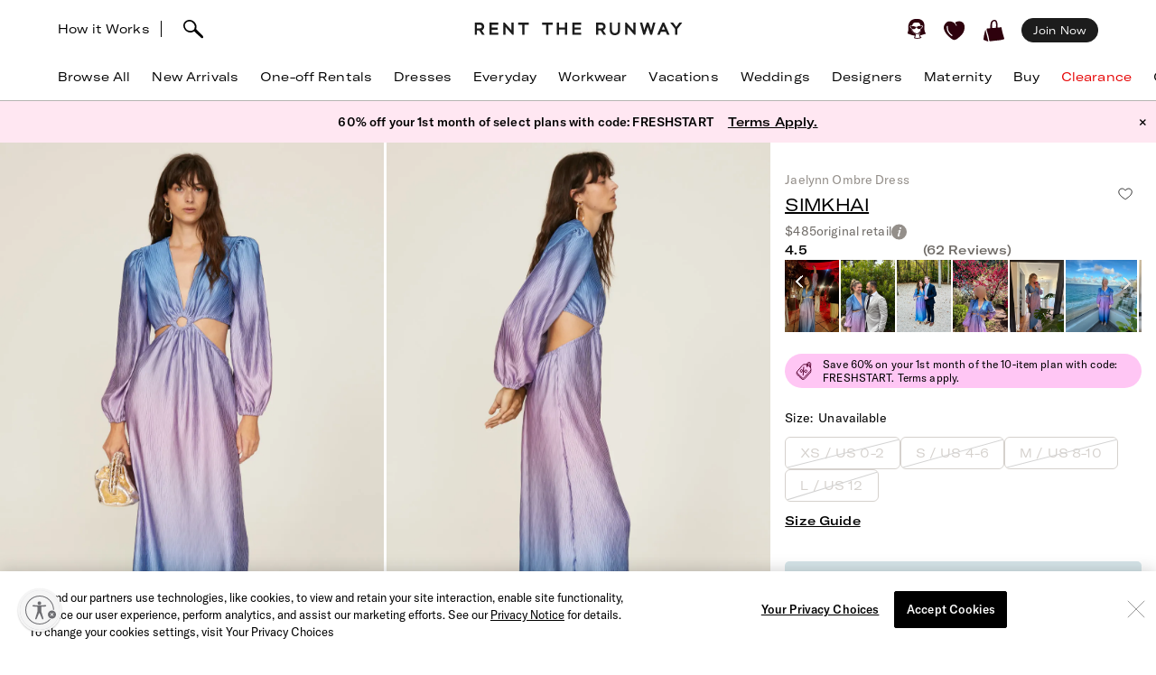

--- FILE ---
content_type: text/html; charset=utf-8
request_url: https://www.renttherunway.com/shop/designers/jonathan_simkhai/jaelynn_ombre_dress
body_size: 133806
content:
<!DOCTYPE html><html data-sentry-element="Html" data-sentry-component="RtrDocument" data-sentry-source-file="_document.jsx"><head data-sentry-element="Head" data-sentry-source-file="_document.jsx"><title>Jaelynn Ombre Dress by SIMKHAI | Rent the Runway</title><meta name="description" content="Rent Jaelynn Ombre Dress by SIMKHAI only at Rent the Runway." data-sentry-element="meta" data-sentry-source-file="Head.jsx"/><meta charSet="utf-8" data-sentry-element="meta" data-sentry-source-file="Head.jsx"/><meta name="viewport" content="width=device-width, initial-scale=1.0, viewport-fit=cover" data-sentry-element="meta" data-sentry-source-file="Head.jsx"/><meta name="traceparent" content="00-22fe573c716ceca174187961fba6b5a8-b74dc62f5bc4de93-01" data-sentry-element="meta" data-sentry-source-file="Head.jsx"/><link rel="apple-touch-icon" sizes="180x180" href="/images/mobile-icons/apple/apple-touch-icon.png"/><link rel="apple-touch-icon" sizes="192x192" href="/images/mobile-icons/apple/apple-touch-icon-192x192.png"/><link rel="apple-touch-icon" sizes="512x512" href="/images/mobile-icons/apple/apple-touch-icon-512x512.png"/><meta name="keywords" content="" data-sentry-element="meta" data-sentry-source-file="Head.jsx"/><meta name="facebook-domain-verification" content="wzp8ahbv04gsh1x52x97evab84j9rl" data-sentry-element="meta" data-sentry-source-file="Head.jsx"/><meta name="google-site-verification" content="9LS9sK1fnS0eCUgAQzVRbEQHoSiby2DwPn_SkHksVhU" data-sentry-element="meta" data-sentry-source-file="Head.jsx"/><link rel="canonical" href="https://www.renttherunway.com/shop/designers/simkhai/jaelynn_ombre_dress"/><meta property="og:site_name" content="Rent the Runway" data-sentry-element="meta" data-sentry-source-file="Head.jsx"/><meta property="og:type" content="website" data-sentry-element="meta" data-sentry-source-file="Head.jsx"/><meta property="og:image" content="productimages/front/1080x/b6/JSK151.jpg"/><meta property="og:image:width" content="543"/><meta property="og:image:height" content="729"/><meta property="og:title" content="SIMKHAI Jaelynn Ombre Dress"/><meta property="og:description" content="Rent Jaelynn Ombre Dress by SIMKHAI only at Rent the Runway."/><meta property="og:url" content="https://www.renttherunway.com/shop/designers/simkhai/jaelynn_ombre_dress"/><meta property="twitter:site" content="@RentTheRunway" data-sentry-element="meta" data-sentry-source-file="Head.jsx"/><meta property="fb:app_id" content="142571992596" data-sentry-element="meta" data-sentry-source-file="Head.jsx"/><meta property="fb:pages" content="111580660349" data-sentry-element="meta" data-sentry-source-file="Head.jsx"/><meta name="uid" content="0" data-sentry-element="meta" data-sentry-source-file="Head.jsx"/><meta name="apple-itunes-app" content="app-id=672853806, affiliate-data=&quot;pt=451666&amp;ct=mweb-home&amp;mt=8”"/><link rel="dns-prefetch" href="//pc-ap.rtrcdn.com"/><meta name="branch:deeplink:$deeplink_path" content="rtr://product/JSK151?presentationStyle=Modal&amp;navVisible=1"/><meta name="next-head-count" content="28"/><link rel="stylesheet" href="/next-rtr-css/assets/stylesheets/application.bf2a0e82.css"/><link rel="stylesheet" href="/next-rtr-css/assets/stylesheets/tailwind.e62dfc7b.css"/><link rel="stylesheet" href="/next-rtr-css/assets/stylesheets/application-pdp.05d9613a.css"/><style type="text/css">@media only screen and (max-width: 480px) {
            #reb-header[data-collapsed-menu="account"] .nav-group {
              display: none !important;
            }
          }</style><script>dataLayer = [];</script><link rel="preload" href="//sf-p.rtrcdn.com/_next/static/css/3255e61f9acb766e.css" as="style" crossorigin="anonymous"/><link rel="stylesheet" href="//sf-p.rtrcdn.com/_next/static/css/3255e61f9acb766e.css" crossorigin="anonymous" data-n-g=""/><link rel="preload" href="//sf-p.rtrcdn.com/_next/static/css/cbc125204cba2ebc.css" as="style" crossorigin="anonymous"/><link rel="stylesheet" href="//sf-p.rtrcdn.com/_next/static/css/cbc125204cba2ebc.css" crossorigin="anonymous" data-n-p=""/><link rel="preload" href="//sf-p.rtrcdn.com/_next/static/css/784c7a3c2aa0990a.css" as="style" crossorigin="anonymous"/><link rel="stylesheet" href="//sf-p.rtrcdn.com/_next/static/css/784c7a3c2aa0990a.css" crossorigin="anonymous"/><link rel="preload" href="//sf-p.rtrcdn.com/_next/static/css/a1ee324578b02919.css" as="style" crossorigin="anonymous"/><link rel="stylesheet" href="//sf-p.rtrcdn.com/_next/static/css/a1ee324578b02919.css" crossorigin="anonymous"/><noscript data-n-css=""></noscript><script defer="" crossorigin="anonymous" nomodule="" src="//sf-p.rtrcdn.com/_next/static/chunks/polyfills-42372ed130431b0a.js"></script><script defer="" src="//sf-p.rtrcdn.com/_next/static/chunks/9931.c3d2a2483bd52ba3.js" crossorigin="anonymous"></script><script defer="" src="//sf-p.rtrcdn.com/_next/static/chunks/135.1dc9aa0bb89b0e9e.js" crossorigin="anonymous"></script><script defer="" src="//sf-p.rtrcdn.com/_next/static/chunks/4238.d11857e368abf0ae.js" crossorigin="anonymous"></script><script defer="" src="//sf-p.rtrcdn.com/_next/static/chunks/9682.3185e2c5379c9651.js" crossorigin="anonymous"></script><script defer="" src="//sf-p.rtrcdn.com/_next/static/chunks/7419-b669af443f922555.js" crossorigin="anonymous"></script><script defer="" src="//sf-p.rtrcdn.com/_next/static/chunks/7940.44228e1f93de1e4d.js" crossorigin="anonymous"></script><script defer="" src="//sf-p.rtrcdn.com/_next/static/chunks/6187.9cddf2c8c6be21ea.js" crossorigin="anonymous"></script><script defer="" src="//sf-p.rtrcdn.com/_next/static/chunks/6191.7b681427732c8f54.js" crossorigin="anonymous"></script><script src="//sf-p.rtrcdn.com/_next/static/chunks/webpack-8efb872ca521929a.js" defer="" crossorigin="anonymous"></script><script src="//sf-p.rtrcdn.com/_next/static/chunks/framework-20e77102735c0a40.js" defer="" crossorigin="anonymous"></script><script src="//sf-p.rtrcdn.com/_next/static/chunks/main-5e181a5e2f45749f.js" defer="" crossorigin="anonymous"></script><script src="//sf-p.rtrcdn.com/_next/static/chunks/pages/_app-df8fd125bc568d7e.js" defer="" crossorigin="anonymous"></script><script src="//sf-p.rtrcdn.com/_next/static/chunks/fec483df-21d50c4be4769508.js" defer="" crossorigin="anonymous"></script><script src="//sf-p.rtrcdn.com/_next/static/chunks/2237-03195453e396430f.js" defer="" crossorigin="anonymous"></script><script src="//sf-p.rtrcdn.com/_next/static/chunks/8737-a172a981174a41a3.js" defer="" crossorigin="anonymous"></script><script src="//sf-p.rtrcdn.com/_next/static/chunks/9193-0ccffa99ddeae495.js" defer="" crossorigin="anonymous"></script><script src="//sf-p.rtrcdn.com/_next/static/chunks/9544-bd9f84e816c20e64.js" defer="" crossorigin="anonymous"></script><script src="//sf-p.rtrcdn.com/_next/static/chunks/5793-485550b2aa3aaf45.js" defer="" crossorigin="anonymous"></script><script src="//sf-p.rtrcdn.com/_next/static/chunks/1543-e4376655526fada0.js" defer="" crossorigin="anonymous"></script><script src="//sf-p.rtrcdn.com/_next/static/chunks/9475-e70f0ad0cbfb4ec5.js" defer="" crossorigin="anonymous"></script><script src="//sf-p.rtrcdn.com/_next/static/chunks/258-61332a5bc82fb8ee.js" defer="" crossorigin="anonymous"></script><script src="//sf-p.rtrcdn.com/_next/static/chunks/804-f88f2733650838eb.js" defer="" crossorigin="anonymous"></script><script src="//sf-p.rtrcdn.com/_next/static/chunks/3340-9c7cb95f32d6979c.js" defer="" crossorigin="anonymous"></script><script src="//sf-p.rtrcdn.com/_next/static/chunks/pages/shop/designers/%5BdesignerSlug%5D/%5BproductSlug%5D-0fa524b0ac78733a.js" defer="" crossorigin="anonymous"></script><script src="//sf-p.rtrcdn.com/_next/static/iR0zvNAMkr0Eh7b3WKZ5p/_buildManifest.js" defer="" crossorigin="anonymous"></script><script src="//sf-p.rtrcdn.com/_next/static/iR0zvNAMkr0Eh7b3WKZ5p/_ssgManifest.js" defer="" crossorigin="anonymous"></script></head><body><div id="__next"><div class="relative z-10"><div class="branch-journeys-top" data-test-id="branch-io-integration" data-sentry-component="BranchIOIntegrationComponent" data-sentry-source-file="branch-io-integration.jsx"></div><div class="tailwind-nav  bg-white border-b border-darkGray border-opacity-50 realtive overflow-visible " data-test-id="global-nav" data-sentry-component="Navigation" data-sentry-source-file="navigation.jsx"><div class="fixed top-0 w-full z-10" id="nav-top-bar"><div class="pl-3 pr-3 xl:pl-16 xl:pr-16 h-12 md:h-16 grid grid-cols-3 md:grid-cols-[1fr_auto_1fr] items-center  bg-white transition-all border-none" data-test-id="top-bar-inner"><div class="col-span-1 z-10"><div class="search-bar--desktop flex items-center"><div class="hidden lg:inline-block lg:opacity-100 md:inline-block md:transition-all md:duration-700 md:ease-in-out"><a href="/how_renting_works" data-heap-component-type="link" data-heap-component-label="how-it-works" data-heap-component-location="top-nav" data-test-id="how-it-works">How it Works</a><span class="border-l ml-3 mr-6"></span></div><div class="pr-6 flex"><div class="flex items-center"><button class="md:hidden" data-test-id="hamburger-btn"><span class="!block"><svg xmlns="http://www.w3.org/2000/svg" width="20" height="17" viewBox="0 0 20 17" fill="none" data-sentry-element="Hamburger" data-sentry-source-file="navigation.jsx"><path fill-rule="evenodd" clip-rule="evenodd" d="M0 1.643a.75.75 0 01.75-.75h18.286a.75.75 0 010 1.5H.75a.75.75 0 01-.75-.75zM0 8.5a.75.75 0 01.75-.75h18.286a.75.75 0 010 1.5H.75A.75.75 0 010 8.5zm.75 6.107a.75.75 0 000 1.5h18.286a.75.75 0 100-1.5H.75z" fill="#000"></path></svg></span><span class="hidden"><svg xmlns="http://www.w3.org/2000/svg" width="16" height="17" viewBox="0 0 16 17" fill="none" class="w-5" data-sentry-element="CloseIcon" data-sentry-source-file="navigation.jsx"><path fill-rule="evenodd" clip-rule="evenodd" d="M15.983 15l-1.5 1.5L8 10l-6.5 6.483-1.5-1.5 6.5-6.5L.017 2l1.5-1.5L8 7 14.5.517l1.5 1.5L9.5 8.5l6.483 6.5z" fill="#000"></path></svg></span></button><div class="md:hidden pl-4"></div></div><div class="inline-block"><div data-test-id="searchbar-wrapper" class="hidden md:flex md:!-pl-4 items-center md:w-full !h-9 md:!h-11" data-sentry-component="SearchBar" data-sentry-source-file="search-bar.jsx"><button data-heap-component-type="button" data-heap-component-label="search" data-heap-component-location="top-nav" data-test-id="searchbar-button" class="hidden  md:block relative z-10 undefined md:ml-0"><svg data-test-id="searchbar-icon" id="search-icon" width="22" height="21" viewBox="0 0 22 21" role="img" aria-labelledby="title" fill="currentColor" data-sentry-element="svg" data-sentry-component="SearchIcon" data-sentry-source-file="search-icon.tsx"><title>Search</title><path d="M0.0465412 5.57589C0.383596 2.72027 2.46211 0.679213 5.60796 0.117453L5.69223 0.103409C8.03289 -0.331955 10.631 0.627718 12.4755 2.59856C14.2637 4.50386 14.994 6.97092 14.4276 9.18051C14.3808 9.39117 14.3199 9.60183 14.2544 9.80313C14.2169 9.90612 14.1795 10.0044 14.1373 10.1027C15.2094 11.3807 16.7168 12.86 18.1773 14.2878C19.3149 15.402 20.3869 16.4553 21.2342 17.3869C21.7632 17.9721 22.0301 18.5713 21.9973 19.1283C21.9739 19.5543 21.9552 19.7276 21.5994 20.0412C21.3794 20.2378 21.1687 20.2612 20.8082 20.2612C20.3635 20.2612 19.8064 20.0225 19.137 19.325C18.1305 18.281 16.9696 17.2699 15.8507 16.2915C14.5446 15.1539 13.1964 13.9789 12.0448 12.7009C12.0027 12.7336 11.9652 12.7617 11.9231 12.7898C11.6469 12.9818 11.3473 13.1503 11.0336 13.3048C10.0271 13.7869 8.9083 14.0304 7.80819 14.0304C6.76893 14.0304 5.74372 13.815 4.84491 13.3797C1.63819 11.9706 -0.332647 8.76387 0.0465412 5.57589ZM2.36848 8.92772C3.51073 11.5633 5.69223 12.0408 7.88309 12.1672C7.97672 12.1719 8.06566 12.1719 8.15461 12.1719C8.69296 12.1719 9.22195 12.0783 9.73222 11.8957C10.5842 11.5867 11.689 11.0109 12.1384 10.0325C12.5036 9.22732 12.63 8.41277 12.6674 7.86974C12.6768 7.75271 12.6815 7.64035 12.6815 7.52332C12.6815 7.03178 12.5972 6.55428 12.4427 6.10019C11.8997 4.55536 10.7668 3.25395 9.07683 2.22873C7.46177 1.25034 4.43295 1.77464 3.35624 2.88412C1.44626 4.85028 1.21687 6.25936 2.36848 8.92772Z" data-sentry-element="path" data-sentry-source-file="search-icon.tsx"></path></svg></button><div data-test-id="searchbar-field-wrapper" class="absolute !-ml-4 md:!-ml-2 w-full md:w-[260px] !h-[34px]" data-sentry-component="SearchField" data-sentry-source-file="search-field.jsx"><form id="search-bar-form" action="/products" method="get"><input data-test-id="searchbar-field" id="search-bar-input" class="!pl-10 !h-[34px] !border-none !rounded-xl !bg-[#EFEFEF] !text-md !placeholder-black !text-black
            md:opacity-0 
              md:transition-all md:duration-700 md:ease-in-out" name="filters[searchText]" autoComplete="off" placeholder="Search item, trend or occasion" value=""/></form></div></div></div></div></div></div><div class="flex justify-center"><a href="/" class="nav-logo-inner" id="nav-logo-desktop"><span class="transition-opacity duration-500 ease-in-out opacity-0 relative lg:opacity-100 nav-logo-inner"><svg xmlns="http://www.w3.org/2000/svg" width="231" height="14" viewBox="0 0 231 14" fill="none" data-sentry-element="RtrLogo" data-sentry-source-file="navigation.jsx"><g clip-path="url(#rtr-logo-tw_svg__clip0_237_1359)" fill="#1C1C1C"><path d="M16.925 13.618h9.72v-2.443H19.42V7.901h6.549V5.458h-6.55V2.443h7.226V.052h-9.72v13.566zM41.354 8.68L33.87.052h-1.56v13.566h2.547V4.99l7.537 8.628h1.455V.052h-2.495V8.68zM11.155 4.47c0-2.599-1.819-4.418-4.418-4.418H.5v13.566h2.547V8.836h2.65l3.171 4.782h2.86l-3.275-4.99c1.61-.571 2.702-2.287 2.702-4.158zM6.633 6.393H3.047V2.495h3.638c1.248 0 1.872 1.04 1.872 2.027 0 1.144-.728 1.871-1.924 1.871zM145.569 4.47c0-2.599-1.819-4.418-4.418-4.418h-6.237v13.566h2.546V8.836h2.651l3.171 4.782h2.859l-3.275-4.99c1.559-.571 2.703-2.287 2.703-4.158zm-4.522 1.923h-3.587V2.495h3.639c1.247 0 1.871 1.04 1.871 2.027 0 1.144-.728 1.871-1.923 1.871zM48.683 2.443h4.626v11.175h2.547V2.443h4.574V.052H48.683v2.391zM108.821 13.566h9.772v-2.39h-7.225V7.848h6.549V5.406h-6.549V2.39h7.225V0h-9.772v13.566zM100.453 5.406h-6.342V0h-2.547v13.566h2.547v-5.77h6.342v5.77h2.546V0h-2.546v5.406zM75.14 2.391h4.626v11.175h2.546V2.391h4.574V0H75.14v2.391zM176.288 8.68L168.803 0h-1.559v13.618h2.546V4.99l7.485 8.576.052.052h1.508V0h-2.547v8.68zM195.935 8.368L193.232 0h-2.131l-2.703 8.368L186.111 0h-2.547l3.691 13.462.052.156h1.871l2.963-9.096 2.962 9.096h1.872L200.717 0h-2.547l-2.235 8.368zM208.566.052l-5.978 13.566h2.755l1.507-3.378h5.302l1.559 3.378h2.755L210.437.052h-1.871zm-.78 7.745l1.715-3.95 1.767 3.95h-3.482zM227.277.052l-3.482 4.73-3.483-4.73h-3.222l5.457 6.965v6.601h2.495V7.017L230.5.052h-3.223zM159.135 8.109c0 2.338-1.195 3.638-3.275 3.638-2.079 0-3.326-1.351-3.326-3.742V.052h-2.391v8.057c0 3.742 2.079 5.873 5.665 5.873 3.587 0 5.77-2.183 5.77-5.977V.052h-2.391v8.057h-.052z"></path></g><defs><clipPath id="rtr-logo-tw_svg__clip0_237_1359"><path fill="#fff" transform="translate(.5)" d="M0 0h230v13.982H0z"></path></clipPath></defs></svg></span><span class="transition-opacity duration-500 ease-in-out opacity-100 absolute lg:opacity-0 nav-logo-inner"><svg xmlns="http://www.w3.org/2000/svg" width="47" height="14" viewBox="0 0 47 14" fill="none" data-sentry-element="RtrLogoMobile" data-sentry-source-file="navigation.jsx"><path d="M10.655 4.418C10.655 1.82 8.836 0 6.237 0H0v13.566h2.547V8.784h2.65l3.171 4.782h2.86l-3.275-4.99c1.61-.571 2.702-2.287 2.702-4.158zM6.133 6.341H2.547V2.443h3.638c1.248 0 1.872 1.04 1.872 2.027 0 1.144-.728 1.871-1.924 1.871zM45.63 4.418C45.63 1.82 43.81 0 41.21 0h-6.237v13.566h2.547V8.784h2.65l3.172 4.782H46.2l-3.274-4.99c1.559-.571 2.703-2.287 2.703-4.158zm-4.523 1.923h-3.586V2.443h3.638c1.248 0 1.872 1.04 1.872 2.027 0 1.144-.728 1.871-1.924 1.871zM17.227 2.391h4.626v11.175H24.4V2.391h4.574V0H17.227v2.391z" fill="#000"></path></svg></span></a></div><div class="flex justify-end items-center"><div class="flex !leading-10 md:!leading-16"><div class="flex items-center justify-end"><div class="hidden md:block"></div><div class="md:!ml-3"><ul id="user-menu" class="!leading-10 md:!leading-16"><li id="user-menu-item-hearts" class="user-menu-item-with-submenu relative m-0 py-0 px-2.5 whitespace-nowrap [&amp;&gt;button.undownarrow]:!bottom-[10px]" data-test-id="user-menu-hearts-icon"><a data-heap-component-type="link" data-heap-component-label="hearts" data-heap-component-location="top nav" href="/legacy-hearts?nav_location=my_hearts&amp;amp;action=click_heartCount&amp;amp;object_type=top_nav"><svg data-test-id="user-menu-hearts-icon__icon" class="hover:opacity-70 text-deepWine" width="24" height="24" viewBox="0 0 24 24" xmlns="http://www.w3.org/2000/svg" role="img" aria-labelledby="title" fill="currentColor" data-sentry-element="svg" data-sentry-component="CurvyHeartIcon" data-sentry-source-file="curvy-heart-icon.tsx"><title>Hearts</title><path d="M20.3843 2.46033C18.6543 1.33033 16.3743 1.25033 13.9543 2.21033L13.6543 2.33033C12.1043 2.96033 12.7343 3.64033 12.7343 3.64033C13.2743 4.28033 13.9443 5.07033 14.2443 5.81033C14.4643 6.36033 14.2843 6.77033 13.9943 6.70033C13.6643 6.63033 13.6343 6.33033 13.4443 5.98033C13.1843 5.53033 12.9643 5.07033 12.6343 4.66033C12.2643 4.19033 11.7943 3.68033 11.3343 3.30033C10.6343 2.72033 9.9143 2.40033 9.0543 2.10033C8.3343 1.86033 7.5843 1.70033 6.8343 1.65033C5.5043 1.57033 4.1543 1.88033 3.1143 2.74033C0.644304 4.76033 -0.455696 7.48033 0.174304 10.0303C1.3643 14.9003 5.0243 18.1503 8.6543 21.0703C9.7143 21.9203 10.7143 22.2503 11.6343 22.2503C13.4843 22.2503 15.0543 20.9103 16.3043 19.8403C16.6343 19.5603 16.9543 19.2903 17.2743 19.0503C21.2043 15.9903 23.2043 12.1403 23.0743 7.91033C22.9943 5.48033 22.0443 3.54033 20.3843 2.46033ZM9.5143 17.6803C9.3943 17.8503 9.2043 17.9503 9.0143 17.9503C8.8843 17.9503 8.7643 17.9103 8.6543 17.8403C4.6343 15.0703 2.9043 11.6003 3.3743 7.23033C3.4143 6.89033 3.7243 6.64033 4.0543 6.68033C4.3943 6.72033 4.6443 7.02033 4.6043 7.36033C4.1843 11.2403 5.7343 14.3403 9.3643 16.8203C9.63431 17.0203 9.7143 17.4003 9.5143 17.6803Z" data-sentry-element="path" data-sentry-source-file="curvy-heart-icon.tsx"></path></svg></a></li><li id="menu-item-my-bag" class="flex align-center relative m-0 py-0 px-2.5 whitespace-nowrap"><button class="user-menu-item-cart" data-heap-component-type="button" data-heap-component-label="bag" data-heap-component-location="top nav" data-test-id="menu-item-my-bag"><svg data-test-id="menu-item-my-bag__cart-icon" class="hover:opacity-70 text-deepWine" width="24" height="24" viewBox="0 0 24 24" xmlns="http://www.w3.org/2000/svg" role="img" aria-labelledby="title" fill="currentColor" data-sentry-element="svg" data-sentry-component="BagIcon" data-sentry-source-file="bag-icon.tsx"><title>Bag</title><path d="M5.26805 23.5794C5.23019 24.4659 0.8821 22.3718 0.157181 22.1608C0.0467475 22.1124 -0.0155687 21.9983 0.00336277 21.8842C0.240795 20.3506 0.149767 19.1274 0.5 17.6691C1.00721 15.7016 1.4431 13.106 2 11.1691C2.02603 11.0759 2.17038 11.0834 2.18537 11.1788C3.13668 15.3113 4.52578 19.4185 5.26884 23.5787L5.26805 23.5794Z" data-sentry-element="path" data-sentry-source-file="bag-icon.tsx"></path><path d="M22.1367 17.8128C21.2303 14.7561 20.2971 11.6062 19.9461 8.33322C19.9343 8.22214 19.8294 8.14311 19.7126 8.15802C18.8899 8.26612 16.0537 8.70913 15.7572 8.53542C15.6933 8.4892 15.4172 8.34158 15.5 7.6691C15.7272 5.32585 15.7544 -1.12177 11 0.169136C8.04984 1.28969 7.88281 3.41934 7.62408 5.81254C7.59963 6.88985 7.52311 7.97909 7.52627 9.06833C7.47736 9.42917 4.7883 9.48956 3.83462 9.66253C2.58278 9.88992 4.49802 14.3393 4.69759 15.4837C8.00981 24.9693 3.42444 24.062 12.8571 23.092C16.1306 22.7312 19.6527 22.6059 22.7582 21.4242C22.8963 21.372 22.9894 21.2468 22.9972 21.1066C23.0509 20.0897 22.3055 18.8476 22.1359 17.8143L22.1367 17.8128ZM13.8857 8.34441C13.8936 8.53601 13.7603 8.70599 13.5615 8.74625C12.4705 8.96843 9.49053 9.17909 9.5 8.66914C9.39272 6.39374 9.45661 4.82735 9.73349 3.71873C10.1484 1.44333 12.5921 0.375103 13.5 2.66914C14.1366 4.67838 13.8013 6.321 13.8857 8.34441Z" data-sentry-element="path" data-sentry-source-file="bag-icon.tsx"></path></svg><div class="absolute top-1/4"></div></button></li></ul></div></div><div class="hidden md:block md:[&amp;&gt;div]:!ml-2 md:[&amp;&gt;a]:!ml-2 customer-offer-item"></div></div></div></div></div><div style="margin-top:64px" class="pl-0 pr-0 md:pl-3 md:pr-3 xl:pl-16 xl:pr-16 overflow-x-auto"><nav data-sentry-component="NavItems" data-sentry-source-file="nav-items.jsx"><ul class="flex md:justify-between w-full" data-test-id="nav-items"><li class="text-md md:text-md m-3 md:pt-0 md:mb-0 md:pb-4 md:first:ml-0 md:last:mr-0 md:ml-3 md:mr-3 text-center nowrap md:border-b border-[transparent] hover:border-black transition-200 duration-200 hover:text-darkGray hover:bg-gray-100 md:hover:bg-transparent md:hover:text-darkGray "><a href="/products?sort=newest" class="nav-link duration-200 sm:hover:text-darkGray nav-item w-full "><span class="nav-item-label">Browse All</span></a></li><li class="text-md md:text-md m-3 md:pt-0 md:mb-0 md:pb-4 md:first:ml-0 md:last:mr-0 md:ml-3 md:mr-3 text-center nowrap md:border-b border-[transparent] hover:border-black transition-200 duration-200 hover:text-darkGray hover:bg-gray-100 md:hover:bg-transparent md:hover:text-darkGray "><a href="/shop/new_arrivals_app/products" class="nav-link duration-200 sm:hover:text-darkGray nav-item w-full "><span class="nav-item-label">New Arrivals</span></a></li><li class="text-md md:text-md m-3 md:pt-0 md:mb-0 md:pb-4 md:first:ml-0 md:last:mr-0 md:ml-3 md:mr-3 text-center nowrap md:border-b border-[transparent] hover:border-black transition-200 duration-200 hover:text-darkGray hover:bg-gray-100 md:hover:bg-transparent md:hover:text-darkGray "><a href="/shop/event_rentals/products?show_reserve=true" class="nav-link duration-200 sm:hover:text-darkGray nav-item w-full "><span class="nav-item-label">One-off Rentals</span></a></li><li class="text-md md:text-md m-3 md:pt-0 md:mb-0 md:pb-4 md:first:ml-0 md:last:mr-0 md:ml-3 md:mr-3 text-center nowrap md:border-b border-[transparent] hover:border-black transition-200 duration-200 hover:text-darkGray hover:bg-gray-100 md:hover:bg-transparent md:hover:text-darkGray "><a href="/c/dresses" class="nav-link duration-200 sm:hover:text-darkGray nav-item w-full "><span class="nav-item-label">Dresses</span></a></li><li class="text-md md:text-md m-3 md:pt-0 md:mb-0 md:pb-4 md:first:ml-0 md:last:mr-0 md:ml-3 md:mr-3 text-center nowrap md:border-b border-[transparent] hover:border-black transition-200 duration-200 hover:text-darkGray hover:bg-gray-100 md:hover:bg-transparent md:hover:text-darkGray "><a href="/shop/everyday_clothing/products" class="nav-link duration-200 sm:hover:text-darkGray nav-item w-full "><span class="nav-item-label">Everyday</span></a></li><li class="text-md md:text-md m-3 md:pt-0 md:mb-0 md:pb-4 md:first:ml-0 md:last:mr-0 md:ml-3 md:mr-3 text-center nowrap md:border-b border-[transparent] hover:border-black transition-200 duration-200 hover:text-darkGray hover:bg-gray-100 md:hover:bg-transparent md:hover:text-darkGray "><a href="/shop/work_clothing/products" class="nav-link duration-200 sm:hover:text-darkGray nav-item w-full "><span class="nav-item-label">Workwear</span></a></li><li class="text-md md:text-md m-3 md:pt-0 md:mb-0 md:pb-4 md:first:ml-0 md:last:mr-0 md:ml-3 md:mr-3 text-center nowrap md:border-b border-[transparent] hover:border-black transition-200 duration-200 hover:text-darkGray hover:bg-gray-100 md:hover:bg-transparent md:hover:text-darkGray "><a href="/shop/vacation_clothing/products" class="nav-link duration-200 sm:hover:text-darkGray nav-item w-full "><span class="nav-item-label">Vacations</span></a></li><li class="text-md md:text-md m-3 md:pt-0 md:mb-0 md:pb-4 md:first:ml-0 md:last:mr-0 md:ml-3 md:mr-3 text-center nowrap md:border-b border-[transparent] hover:border-black transition-200 duration-200 hover:text-darkGray hover:bg-gray-100 md:hover:bg-transparent md:hover:text-darkGray "><a href="/c/wedding-guest-dresses?show_reserve=true" class="nav-link duration-200 sm:hover:text-darkGray nav-item w-full "><span class="nav-item-label">Weddings</span></a></li><li class="text-md md:text-md m-3 md:pt-0 md:mb-0 md:pb-4 md:first:ml-0 md:last:mr-0 md:ml-3 md:mr-3 text-center nowrap md:border-b border-[transparent] hover:border-black transition-200 duration-200 hover:text-darkGray hover:bg-gray-100 md:hover:bg-transparent md:hover:text-darkGray "><a href="/designers" class="nav-link duration-200 sm:hover:text-darkGray nav-item w-full "><span class="nav-item-label">Designers</span></a></li><li class="text-md md:text-md m-3 md:pt-0 md:mb-0 md:pb-4 md:first:ml-0 md:last:mr-0 md:ml-3 md:mr-3 text-center nowrap md:border-b border-[transparent] hover:border-black transition-200 duration-200 hover:text-darkGray hover:bg-gray-100 md:hover:bg-transparent md:hover:text-darkGray "><a href="/shop/all_maternity/products" class="nav-link duration-200 sm:hover:text-darkGray nav-item w-full "><span class="nav-item-label">Maternity</span></a></li><li class="text-md md:text-md m-3 md:pt-0 md:mb-0 md:pb-4 md:first:ml-0 md:last:mr-0 md:ml-3 md:mr-3 text-center nowrap md:border-b border-[transparent] hover:border-black transition-200 duration-200 hover:text-darkGray hover:bg-gray-100 md:hover:bg-transparent md:hover:text-darkGray "><a href="/buy/products" class="nav-link duration-200 sm:hover:text-darkGray nav-item w-full "><span class="nav-item-label">Buy</span></a></li><li class="text-md md:text-md m-3 md:pt-0 md:mb-0 md:pb-4 md:first:ml-0 md:last:mr-0 md:ml-3 md:mr-3 text-center nowrap md:border-b border-[transparent] hover:border-black transition-200 duration-200 hover:text-darkGray hover:bg-gray-100 md:hover:bg-transparent md:hover:text-darkGray "><a href="/clearance/products" class="nav-link duration-200 sm:hover:text-darkGray nav-item w-full "><span class="nav-item-label" style="color:#E60000">Clearance</span></a></li><li class="text-md md:text-md m-3 md:pt-0 md:mb-0 md:pb-4 md:first:ml-0 md:last:mr-0 md:ml-3 md:mr-3 text-center nowrap md:border-b border-[transparent] hover:border-black transition-200 duration-200 hover:text-darkGray hover:bg-gray-100 md:hover:bg-transparent md:hover:text-darkGray "><a href="/content/gift-card" class="nav-link duration-200 sm:hover:text-darkGray nav-item w-full "><span class="nav-item-label">Gift Cards</span></a></li></ul></nav></div><div style="min-height:calc(100dvh - 64px);max-height:calc(100dvh - 64px);top:64px" class="bg-white duration-200 fixed z-10 grid grid-rows-[auto,1fr,auto] w-screen md:hidden  -left-[110%]" data-test-id="hamburger-menu"><div data-test-id="searchbar-wrapper" class="hidden md:flex md:!-pl-4 items-center md:w-full !h-9 md:!h-11" data-sentry-component="SearchBar" data-sentry-source-file="search-bar.jsx"><button data-heap-component-type="button" data-heap-component-label="search" data-heap-component-location="top-nav" data-test-id="searchbar-button" class="hidden  md:block relative z-10 false md:ml-0"><svg data-test-id="searchbar-icon" id="search-icon" width="22" height="21" viewBox="0 0 22 21" role="img" aria-labelledby="title" fill="currentColor" data-sentry-element="svg" data-sentry-component="SearchIcon" data-sentry-source-file="search-icon.tsx"><title>Search</title><path d="M0.0465412 5.57589C0.383596 2.72027 2.46211 0.679213 5.60796 0.117453L5.69223 0.103409C8.03289 -0.331955 10.631 0.627718 12.4755 2.59856C14.2637 4.50386 14.994 6.97092 14.4276 9.18051C14.3808 9.39117 14.3199 9.60183 14.2544 9.80313C14.2169 9.90612 14.1795 10.0044 14.1373 10.1027C15.2094 11.3807 16.7168 12.86 18.1773 14.2878C19.3149 15.402 20.3869 16.4553 21.2342 17.3869C21.7632 17.9721 22.0301 18.5713 21.9973 19.1283C21.9739 19.5543 21.9552 19.7276 21.5994 20.0412C21.3794 20.2378 21.1687 20.2612 20.8082 20.2612C20.3635 20.2612 19.8064 20.0225 19.137 19.325C18.1305 18.281 16.9696 17.2699 15.8507 16.2915C14.5446 15.1539 13.1964 13.9789 12.0448 12.7009C12.0027 12.7336 11.9652 12.7617 11.9231 12.7898C11.6469 12.9818 11.3473 13.1503 11.0336 13.3048C10.0271 13.7869 8.9083 14.0304 7.80819 14.0304C6.76893 14.0304 5.74372 13.815 4.84491 13.3797C1.63819 11.9706 -0.332647 8.76387 0.0465412 5.57589ZM2.36848 8.92772C3.51073 11.5633 5.69223 12.0408 7.88309 12.1672C7.97672 12.1719 8.06566 12.1719 8.15461 12.1719C8.69296 12.1719 9.22195 12.0783 9.73222 11.8957C10.5842 11.5867 11.689 11.0109 12.1384 10.0325C12.5036 9.22732 12.63 8.41277 12.6674 7.86974C12.6768 7.75271 12.6815 7.64035 12.6815 7.52332C12.6815 7.03178 12.5972 6.55428 12.4427 6.10019C11.8997 4.55536 10.7668 3.25395 9.07683 2.22873C7.46177 1.25034 4.43295 1.77464 3.35624 2.88412C1.44626 4.85028 1.21687 6.25936 2.36848 8.92772Z" data-sentry-element="path" data-sentry-source-file="search-icon.tsx"></path></svg></button><div data-test-id="searchbar-field-wrapper" class="absolute !-ml-4 md:!-ml-2 w-full md:w-[260px] !h-[34px]" data-sentry-component="SearchField" data-sentry-source-file="search-field.jsx"><form id="search-bar-form" action="/products" method="get"><input data-test-id="searchbar-field" id="search-bar-input--mobile" class="!pl-10 !h-[34px] !border-none !rounded-xl !bg-[#EFEFEF] !text-md !placeholder-black !text-black
            md:opacity-100 
              md:transition-all md:duration-700 md:ease-in-out" name="filters[searchText]" autoComplete="off" placeholder="Search item, trend or occasion" value=""/></form></div></div><div class="flex-grow-1 overflow-y-scroll" data-test-id="mobile-nav-links"><nav data-sentry-component="NavItems" data-sentry-source-file="nav-items.jsx"><ul class="grid" data-test-id="nav-items"><li class="text-mdmd:pt-0 md:pb-4 md:pl-0 md:pr-0 nowrap border-b border-darkGray border-opacity-20 "><a href="/products?sort=newest" class="nav-link duration-200 sm:hover:text-darkGray nav-item w-full p-4 grid grid-cols-[1fr_auto] items-center"><span class="nav-item-label">Browse All</span></a></li><li class="text-mdmd:pt-0 md:pb-4 md:pl-0 md:pr-0 nowrap border-b border-darkGray border-opacity-20 "><a href="/shop/new_arrivals_app/products" class="nav-link duration-200 sm:hover:text-darkGray nav-item w-full p-4 grid grid-cols-[1fr_auto] items-center"><span class="nav-item-label">New Arrivals</span></a></li><li class="text-mdmd:pt-0 md:pb-4 md:pl-0 md:pr-0 nowrap border-b border-darkGray border-opacity-20 "><a href="/shop/event_rentals/products?show_reserve=true" class="nav-link duration-200 sm:hover:text-darkGray nav-item w-full p-4 grid grid-cols-[1fr_auto] items-center"><span class="nav-item-label">One-off Rentals</span></a></li><li class="text-mdmd:pt-0 md:pb-4 md:pl-0 md:pr-0 nowrap border-b border-darkGray border-opacity-20 "><a href="/c/dresses" class="nav-link duration-200 sm:hover:text-darkGray nav-item w-full p-4 grid grid-cols-[1fr_auto] items-center"><span class="nav-item-label">Dresses</span></a></li><li class="text-mdmd:pt-0 md:pb-4 md:pl-0 md:pr-0 nowrap border-b border-darkGray border-opacity-20 "><a href="/shop/everyday_clothing/products" class="nav-link duration-200 sm:hover:text-darkGray nav-item w-full p-4 grid grid-cols-[1fr_auto] items-center"><span class="nav-item-label">Everyday</span></a></li><li class="text-mdmd:pt-0 md:pb-4 md:pl-0 md:pr-0 nowrap border-b border-darkGray border-opacity-20 "><a href="/shop/work_clothing/products" class="nav-link duration-200 sm:hover:text-darkGray nav-item w-full p-4 grid grid-cols-[1fr_auto] items-center"><span class="nav-item-label">Workwear</span></a></li><li class="text-mdmd:pt-0 md:pb-4 md:pl-0 md:pr-0 nowrap border-b border-darkGray border-opacity-20 "><a href="/shop/vacation_clothing/products" class="nav-link duration-200 sm:hover:text-darkGray nav-item w-full p-4 grid grid-cols-[1fr_auto] items-center"><span class="nav-item-label">Vacations</span></a></li><li class="text-mdmd:pt-0 md:pb-4 md:pl-0 md:pr-0 nowrap border-b border-darkGray border-opacity-20 "><a href="/c/wedding-guest-dresses?show_reserve=true" class="nav-link duration-200 sm:hover:text-darkGray nav-item w-full p-4 grid grid-cols-[1fr_auto] items-center"><span class="nav-item-label">Weddings</span></a></li><li class="text-mdmd:pt-0 md:pb-4 md:pl-0 md:pr-0 nowrap border-b border-darkGray border-opacity-20 "><a href="/designers" class="nav-link duration-200 sm:hover:text-darkGray nav-item w-full p-4 grid grid-cols-[1fr_auto] items-center"><span class="nav-item-label">Designers</span></a></li><li class="text-mdmd:pt-0 md:pb-4 md:pl-0 md:pr-0 nowrap border-b border-darkGray border-opacity-20 "><a href="/shop/all_maternity/products" class="nav-link duration-200 sm:hover:text-darkGray nav-item w-full p-4 grid grid-cols-[1fr_auto] items-center"><span class="nav-item-label">Maternity</span></a></li><li class="text-mdmd:pt-0 md:pb-4 md:pl-0 md:pr-0 nowrap border-b border-darkGray border-opacity-20 "><a href="/buy/products" class="nav-link duration-200 sm:hover:text-darkGray nav-item w-full p-4 grid grid-cols-[1fr_auto] items-center"><span class="nav-item-label">Buy</span></a></li><li class="text-mdmd:pt-0 md:pb-4 md:pl-0 md:pr-0 nowrap border-b border-darkGray border-opacity-20 "><a href="/clearance/products" class="nav-link duration-200 sm:hover:text-darkGray nav-item w-full p-4 grid grid-cols-[1fr_auto] items-center"><span class="nav-item-label" style="color:#E60000">Clearance</span></a></li><li class="text-mdmd:pt-0 md:pb-4 md:pl-0 md:pr-0 nowrap border-b border-darkGray border-opacity-20 "><a href="/content/gift-card" class="nav-link duration-200 sm:hover:text-darkGray nav-item w-full p-4 grid grid-cols-[1fr_auto] items-center"><span class="nav-item-label">Gift Cards</span></a></li></ul></nav></div><div class="mobile-nav-footer-container flex-grow flex flex-col justify-center bg-white border-t border-darkGray border-opacity-20 p-4" data-test-id="mobile-nav-footer-container"><div></div><div class="grid grid-cols-2 text-md justify-items-center" data-sentry-component="MobileSideNavFooter" data-sentry-source-file="mobile-sidenav-footer.jsx"><div><a href="/how_renting_works" class="justify-self-end" data-test-id="how-it-works--mobile">How it Works</a></div><div><a href="/help/faq?_=1&amp;customerpromise=true&amp;placement=banner" class="justify-self-center" data-test-id="contact-us--mobile">Contact us</a></div></div></div></div></div><div class="promo-banner"></div></div><div id="page-content"><div class="page-content-wrapper"><div style="display:none" data-sentry-component="cdnEmbeds" data-sentry-source-file="cdnEmbeds.jsx"><script id="cdn-script" type="application/json">{ "predictedZip": "43230" }</script></div><script type="text/javascript">
              function OptanonWrapper() {
                window.dispatchEvent(new CustomEvent("oneTrustLoadEvent"));
              }
            </script><script type="application/ld+json">{"@context":"https://schema.org","@type":"Organization","name":"Rent The Runway","url":"https://www.renttherunway.com/","logo":"https://www.renttherunway.com/images/sprites/reb/svg/rtr_logo.svg"}</script><script type="application/ld+json" id="product-schema">{"@context":"https://schema.org/","@type":"Product","name":"Jaelynn Ombre Dress","image":"https://pc-ap.rtrcdn.com/productimages/front/1080x/b6/JSK151.jpg","description":"We love an ombre moment, especially at a formal event. Wear this keyhole cutout dress by Jonathan Simkhai with easy heels and a woven clutch for an effortless night-out look.. \n    Purple ombre satin (100% Polyester). Lining (100% Polyester). Hourglass. Long sleeves. Plunge neck. Pull on. 56\" from shoulder to hemline. Imported.. \n    .","sku":"JSK151","brand":{"@type":"Brand","name":"SIMKHAI"},"offers":{"@type":"Offer","url":"https://www.renttherunway.com/shop/designers/simkhai/jaelynn_ombre_dress","priceCurrency":"USD","availability":"https://schema.org/InStock","price":40},"category":"CocktailDresses","size":"XS / US 0-2, S / US 4-6, M / US 8-10, L / US 12","color":"Blue","audience":{"@type":"PeopleAudience","suggestedGender":"female","suggestedAge":["adult"]},"review":[{"@type":"Review","name":"Beautiful, better for taller people","datePublished":"2025-11-17T23:24:06.000Z","reviewBody":"This was a super fun dress, and if it were mine I would alter it and then it would be perfect. I am petite at just over 5 ft and I had to wear 5 inch heels to make sure it didn't drag. The arms were very long but luckily I could make it work with the elastic. ","reviewRating":{"@type":"Rating","worstRating":1,"bestRating":5,"ratingValue":"4.0"},"author":{"@type":"Person","name":"Sabina"}},{"@type":"Review","name":"Loved it!!","datePublished":"2025-07-29T01:39:54.000Z","reviewBody":"Tons of compliments, comfortable for dancing and no wardrobe malfunctions!!","reviewRating":{"@type":"Rating","worstRating":1,"bestRating":5,"ratingValue":"5.0"},"author":{"@type":"Person","name":"Anonymous"}},{"@type":"Review","name":"Awesome beachy wedding guest dress","datePublished":"2025-05-19T13:11:28.000Z","reviewBody":"Wore this to a wedding in the Bahamas. Fit awesome, looked high quality (it is). Would recommend wearing on a breezy night - can get hot in tropical weather. ","reviewRating":{"@type":"Rating","worstRating":1,"bestRating":5,"ratingValue":"5.0"},"author":{"@type":"Person","name":"Remy"}},{"@type":"Review","name":"Got compliments from my dude friends","datePublished":"2025-05-09T21:49:33.000Z","reviewBody":"That’s how you know it’s good haha. They’re friends with my husband. Not hitting on me just genuinely thought it was a gorgeous dress. So cute!!\nVibrant gorgeous color. So flattering. Pretty crinkle lightweight fabric. Looks and feels expensive. 10/10 reco","reviewRating":{"@type":"Rating","worstRating":1,"bestRating":5,"ratingValue":"5.0"},"author":{"@type":"Person","name":"Melissa"}},{"@type":"Review","name":"Perfect for cherry blossom pics! ","datePublished":"2025-04-21T18:58:06.000Z","reviewBody":"I wore this to frolic in the cherry blossoms in Japan - perfect dress. It was quite long though. I'm 5'3 and wore with a little 2' heel but was still dragging. I got a ton of compliments! ","reviewRating":{"@type":"Rating","worstRating":1,"bestRating":5,"ratingValue":"5.0"},"author":{"@type":"Person","name":"Julie"}},{"@type":"Review","name":"Fun event dress! ","datePublished":"2025-04-02T17:35:07.000Z","reviewBody":"Loved the colors and fit for a museum event in NYC","reviewRating":{"@type":"Rating","worstRating":1,"bestRating":5,"ratingValue":"5.0"},"author":{"@type":"Person","name":"Nina"}},{"@type":"Review","name":"Flattering and perfect ","datePublished":"2025-04-02T11:17:31.000Z","reviewBody":"This was a stunner at our art museum’s zodiac event for an Aquarius. Fit was chefs kiss even for my larger chest. So flattering, received a million compliments! Let this be your push to try it. It will flatter you! ","reviewRating":{"@type":"Rating","worstRating":1,"bestRating":5,"ratingValue":"5.0"},"author":{"@type":"Person","name":"Georgia"}},{"@type":"Review","name":"So comfy! Got lots of compliments ","datePublished":"2025-03-27T18:07:13.000Z","reviewBody":"","reviewRating":{"@type":"Rating","worstRating":1,"bestRating":5,"ratingValue":"5.0"},"author":{"@type":"Person","name":"Erin"}},{"@type":"Review","name":"Fancy and Fun","datePublished":"2025-03-23T23:33:06.000Z","reviewBody":"I’m a curvey girl with a smaller bust. I typically wear a large and I went with the medium because there was too much room in the bust. ","reviewRating":{"@type":"Rating","worstRating":1,"bestRating":5,"ratingValue":"5.0"},"author":{"@type":"Person","name":"Tiffany"}},{"@type":"Review","name":"Rent it!!","datePublished":"2025-03-12T19:52:11.000Z","reviewBody":"This dress is so gorgeous! I did wear a little tape in the chest to feel more secure but absolutely love this dress and will rent again!","reviewRating":{"@type":"Rating","worstRating":1,"bestRating":5,"ratingValue":"5.0"},"author":{"@type":"Person","name":"Abbe"}}],"aggregateRating":{"@type":"AggregateRating","ratingValue":"4.5","bestRating":5,"reviewCount":62}}</script><script>
            function loadGoogleTagManager() {
              window.dispatchEvent(new CustomEvent("googleTagManagerLoadEvent"));
            }
          </script><noscript><iframe title="gtm" data-src="//www.googletagmanager.com/ns.html?id=GTM-TZS348" class="optanon-category-C0004" height="0" width="0" style="display:none;visibility:hidden"></iframe></noscript><script>
            function loadTatari() {
              window.dispatchEvent(new CustomEvent("tatariLoadEvent"));
            }
          </script><div class="pdp-content" data-sentry-component="PDP" data-sentry-source-file="pdp.jsx"><div data-test-id="universal_pdp" class="pdp-main-section media-query-layout"><div class="product-images" data-test-id="pdp-imagery-container"><button class="button-img-wrapper" data-sentry-component="renderProductImageAsButton" data-sentry-source-file="pdp-feature-image.jsx"><div class="relative inline-block" data-sentry-component="renderProductImage" data-sentry-source-file="pdp-feature-image.jsx"><img alt="Jaelynn Ombre Dress by SIMKHAI 0" class="featured-image" loading="eager" sizes="(max-width: 480px) 80vw, (max-width: 1024px) 50vw, 1080px" src="https://pc-ap.rtrcdn.com/productimages/front/1080x/b6/JSK151.jpg?auto=webp&amp;optimize=medium&amp;width=1080" srcSet="https://pc-ap.rtrcdn.com/productimages/front/1080x/b6/JSK151.jpg?auto=webp&amp;optimize=medium&amp;width=480 480w, https://pc-ap.rtrcdn.com/productimages/front/1080x/b6/JSK151.jpg?auto=webp&amp;optimize=medium&amp;width=800 800w, https://pc-ap.rtrcdn.com/productimages/front/1080x/b6/JSK151.jpg?auto=webp&amp;optimize=medium&amp;width=1080 1080w" itemProp="image" fetchPriority="high" draggable="false" data-test-id="image"/></div></button><button class="button-img-wrapper" data-sentry-component="renderProductImageAsButton" data-sentry-source-file="pdp-feature-image.jsx"><div class="relative inline-block" data-sentry-component="renderProductImage" data-sentry-source-file="pdp-feature-image.jsx"><img alt="Jaelynn Ombre Dress by SIMKHAI 1" class="featured-image" loading="eager" sizes="(max-width: 480px) 80vw, (max-width: 1024px) 50vw, 1080px" src="https://pc-ap.rtrcdn.com/productimages/back/1080x/b6/JSK151.jpg?auto=webp&amp;optimize=medium&amp;width=1080" srcSet="https://pc-ap.rtrcdn.com/productimages/back/1080x/b6/JSK151.jpg?auto=webp&amp;optimize=medium&amp;width=480 480w, https://pc-ap.rtrcdn.com/productimages/back/1080x/b6/JSK151.jpg?auto=webp&amp;optimize=medium&amp;width=800 800w, https://pc-ap.rtrcdn.com/productimages/back/1080x/b6/JSK151.jpg?auto=webp&amp;optimize=medium&amp;width=1080 1080w" itemProp="image" fetchPriority="high" draggable="false" data-test-id="image"/></div></button><button class="button-img-wrapper" data-sentry-component="renderProductImageAsButton" data-sentry-source-file="pdp-feature-image.jsx"><div class="relative inline-block" data-sentry-component="renderProductImage" data-sentry-source-file="pdp-feature-image.jsx"><img alt="Jaelynn Ombre Dress by SIMKHAI 2" class="featured-image" loading="eager" sizes="(max-width: 480px) 80vw, (max-width: 1024px) 50vw, 1080px" src="https://pc-ap.rtrcdn.com/productimages/side/1080x/b6/JSK151.jpg?auto=webp&amp;optimize=medium&amp;width=1080" srcSet="https://pc-ap.rtrcdn.com/productimages/side/1080x/b6/JSK151.jpg?auto=webp&amp;optimize=medium&amp;width=480 480w, https://pc-ap.rtrcdn.com/productimages/side/1080x/b6/JSK151.jpg?auto=webp&amp;optimize=medium&amp;width=800 800w, https://pc-ap.rtrcdn.com/productimages/side/1080x/b6/JSK151.jpg?auto=webp&amp;optimize=medium&amp;width=1080 1080w" itemProp="image" fetchPriority="high" draggable="false" data-test-id="image"/></div></button><button class="button-img-wrapper" data-sentry-component="renderProductImageAsButton" data-sentry-source-file="pdp-feature-image.jsx"><div class="relative inline-block" data-sentry-component="renderProductImage" data-sentry-source-file="pdp-feature-image.jsx"><img alt="Jaelynn Ombre Dress by SIMKHAI 3" class="featured-image" loading="eager" sizes="(max-width: 480px) 80vw, (max-width: 1024px) 50vw, 1080px" src="https://pc-ap.rtrcdn.com/productimages/editorial/1080x/b6/JSK151.jpg?auto=webp&amp;optimize=medium&amp;width=1080" srcSet="https://pc-ap.rtrcdn.com/productimages/editorial/1080x/b6/JSK151.jpg?auto=webp&amp;optimize=medium&amp;width=480 480w, https://pc-ap.rtrcdn.com/productimages/editorial/1080x/b6/JSK151.jpg?auto=webp&amp;optimize=medium&amp;width=800 800w, https://pc-ap.rtrcdn.com/productimages/editorial/1080x/b6/JSK151.jpg?auto=webp&amp;optimize=medium&amp;width=1080 1080w" itemProp="image" fetchPriority="high" draggable="false" data-test-id="image"/></div></button><button class="button-img-wrapper" data-sentry-component="renderProductImageAsButton" data-sentry-source-file="pdp-feature-image.jsx"><div class="relative inline-block" data-sentry-component="renderProductImage" data-sentry-source-file="pdp-feature-image.jsx"><img alt="Jaelynn Ombre Dress by SIMKHAI 4" class="featured-image" loading="eager" sizes="(max-width: 480px) 80vw, (max-width: 1024px) 50vw, 1080px" src="https://pc-ap.rtrcdn.com/productimages/nomodel/1080x/b6/JSK151.jpg?auto=webp&amp;optimize=medium&amp;width=1080" srcSet="https://pc-ap.rtrcdn.com/productimages/nomodel/1080x/b6/JSK151.jpg?auto=webp&amp;optimize=medium&amp;width=480 480w, https://pc-ap.rtrcdn.com/productimages/nomodel/1080x/b6/JSK151.jpg?auto=webp&amp;optimize=medium&amp;width=800 800w, https://pc-ap.rtrcdn.com/productimages/nomodel/1080x/b6/JSK151.jpg?auto=webp&amp;optimize=medium&amp;width=1080 1080w" itemProp="image" fetchPriority="high" draggable="false" data-test-id="image"/></div></button></div><div class="flex flex-col gap-6 pdp-dynamic-section" data-sentry-component="PdpDynamicSection" data-sentry-source-file="pdp-dynamic-section.jsx"><div><div data-test-id="pdp-header" class="pdp-header" data-sentry-component="Header" data-sentry-source-file="header.jsx"><div><div class="flex justify-between items-center"><h1 class="font-sans text-md text-darkerGray pb-2" itemProp="name" aria-label="Product Name">Jaelynn Ombre Dress</h1><div class="product-rating-container__wrapper -mr-3 -mt-2"><div class="product-rating-container"><button class="heart__button heart__button--minimal top-3 right-3 sm:top-4 sm:right-4 h-7 bg-white rounded-full flex items-center justify-center w-[28px]" data-test-id="heart-button" data-style-name="JSK151"><svg class="heart-icon " width="20px" height="17px" viewBox="0 0 20 17" xmlns="http://www.w3.org/2000/svg" role="img" style="width:16px;height:16px" aria-labelledby="title" data-sentry-element="svg" data-sentry-component="HeartIcon" data-sentry-source-file="heart-icon.tsx"><title>Heart</title><path d="M10.0473476,15.9286957 C9.99170475,15.9286957 9.93606189,15.9113043 9.88856189,15.8765217 L9.16452618,15.3450435 C4.90377618,12.2208696 1.22388332,9.52243478 1.00945475,5.83895652 C0.932776177,4.50817391 1.32363332,3.3346087 2.14063332,2.44626087 C2.96102618,1.55373913 4.20416903,1 5.38624046,1 C7.27538332,1 8.94399046,1.95026087 10.1213119,3.68591304 C10.4164905,3.27686957 10.6682405,2.95478261 10.8975976,2.69321739 C11.8930619,1.55373913 13.1395976,1 14.7077762,1 C15.8898476,1 17.133669,1.55373913 17.9533833,2.44626087 C18.7703833,3.33530435 19.1612405,4.50817391 19.0838833,5.83895652 C18.8701333,9.52243478 15.190919,12.2208696 10.9294905,15.3450435 L10.2054547,15.8765217 C10.1579547,15.9113043 10.1029905,15.9286957 10.0473476,15.9286957" data-sentry-element="path" data-sentry-source-file="heart-icon.tsx"></path></svg><label>Add to Hearts</label></button></div></div></div><h2 class="font-sans text-h4 underline pb-2"><a href="/designers/simkhai?source=pdp">SIMKHAI</a></h2><div class="flex items-center gap-1 text-darkGray" data-sentry-component="OriginalPrice" data-sentry-source-file="original-pricing.jsx"><p data-sentry-component="Price" data-sentry-source-file="price.jsx">$485<span class="ml-1 inline hidden @[275px]/label:inline">USD</span></p><span>original retail</span><div class="relative group " data-sentry-component="Tooltip" data-sentry-source-file="tooltip.jsx"><svg width="17" height="18" viewBox="0 0 17 18" color="#948F8A" xmlns="http://www.w3.org/2000/svg"><rect y="0.5" width="17" height="17" rx="8.5" fill="currentColor"></rect><path d="M10.073 5.81a.962.962 0 01-.952-.952c0-.532.434-.966.952-.966.532 0 .966.434.966.966a.965.965 0 01-.966.952zM6.657 9.114C7.707 7.35 8.73 6.818 9.415 6.818c1.022 0 .812 1.022.546 1.806l-1.26 3.78c-.238.7-.322 1.036 0 1.036.252 0 .854-.616 1.47-1.652l.168.084c-.98 1.75-2.03 2.296-2.646 2.296-.756 0-1.036-.476-.588-1.806l1.26-3.766c.196-.56.378-1.05.056-1.05-.35 0-.91.588-1.596 1.652l-.168-.084z" fill="#fff"></path></svg><div class="z-10 left-1/2 transform -translate-x-1/2 top-full mt-2 absolute mb-3 py-1 px-2 rounded-md border-solid border-lighterGray bg-white border-[1px] duration-300 invisible group-hover:visible group-hover:block opacity-0 group-hover:opacity-100 "><span class="absolute rotate-45 bg-white h-[10px] w-[10px] transform bottom-full left-1/2 -translate-x-1/2 -mb-[4px] border-l border-t border-lighterGray "></span><div class="w-64 p-2">This number represents the “Original Retail” or “Comparable Value” price. Items may be in the rental rotation for multiple seasons after these prices are set. For more info on these prices, see our<!-- --> <a href="/help/faq?_=1&amp;legacy_help=/en_us/how-does-rtr-price-items-on-site--rkQ926BdD" rel="noopener noreferrer" target="_blank">FAQs</a></div></div></div></div></div></div></div><div class="flex flex-col gap-4" data-test-id="review-stars-count"><a data-test-id="reviews-link" class="anchor-product-aggregate-rating undefined" href="/product_reviews/JSK151" data-sentry-component="AnchorProductAggregateRating" data-sentry-source-file="anchor-product-aggregate-rating.jsx"><div class="flex items-center space-x-2" data-sentry-component="ProductAggregateRating" data-sentry-source-file="product-aggregate-rating.jsx"><span class="semibold text-md leading-none">4.5</span><div class="flex w-28 h-5 mb-0.5" data-test-id="BlackStars9" data-sentry-component="ReviewStars" data-sentry-source-file="review-stars.jsx"><svg id="black-stars-9_svg__Layer_1" xmlns="http://www.w3.org/2000/svg" x="0" y="0" viewBox="0 0 87 14" xml:space="preserve" data-sentry-element="Component" data-sentry-source-file="review-stars.jsx"><style>.black-stars-9_svg__st0{fill:#1c1c1c}</style><path class="black-stars-9_svg__st0" d="M7.7.6l1.6 4.9h5.1l-4.1 3 1.6 4.9-4.1-3-4.1 3 1.6-4.9-4.3-3h5.1L7.7.6zM25.6.6l1.6 4.9h5.1l-4.1 3 1.6 4.9-4.1-3-4.1 3 1.6-4.9-4.1-3H24L25.6.6zM43.5.6l1.6 4.9h5.1l-4.1 3 1.6 4.9-4.1-3-4.1 3L41 8.5l-4.1-3H42L43.5.6zM61.1.6l1.6 4.9h5.1l-4.1 3 1.6 4.9-4.1-3-4.1 3 1.6-4.9-4.1-3h5.1L61.1.6z"></path><path d="M78.6.6l1.6 4.9h5.1l-4.1 3 1.6 4.9-4.1-3-4.1 3 1.6-4.9-4.1-3H77L78.6.6z" fill="#d9d9d9"></path><path class="black-stars-9_svg__st0" d="M78.6 10.4l-4.1 3 1.6-4.9-4.1-3h5L78.6.6v9.8z"></path></svg></div><span class="semibold leading-none  text-darkGray" itemProp="reviewCount">(<!-- -->62<!-- --> Reviews)</span></div></a><div class="relative" data-test-id="review-thumbnail" data-sentry-component="ReviewThumbNailCarousel" data-sentry-source-file="review-thumbnail-carousel.jsx"><div class="flex flex-row overflow-y-hidden overflow-x-auto hide-scrollbar" data-test-id="review-thumbnail-carousel"><button class="absolute left-0 bottom-10" data-test-id="review-thumbnail-carousel__left_arrow"><svg width="30" height="30" viewBox="0 0 30 30" fill="none" xmlns="http://www.w3.org/2000/svg" class="rotate-180"><g filter="url(#right-pagination-arrow_svg__filter0_d_3063_32223)"><path d="M10.8 21.76l6.4-5.891-6.4-5.629" stroke="#E3E1DE" stroke-width="2" stroke-linecap="round" stroke-linejoin="round" shape-rendering="crispEdges"></path></g><defs><filter id="right-pagination-arrow_svg__filter0_d_3063_32223" x="0.657" y="0.097" width="34.686" height="39.806" filterUnits="userSpaceOnUse" color-interpolation-filters="sRGB"><feFlood flood-opacity="0" result="BackgroundImageFix"></feFlood><feColorMatrix in="SourceAlpha" values="0 0 0 0 0 0 0 0 0 0 0 0 0 0 0 0 0 0 127 0" result="hardAlpha"></feColorMatrix><feMorphology radius="5.143" operator="dilate" in="SourceAlpha" result="effect1_dropShadow_3063_32223"></feMorphology><feOffset dx="4" dy="4"></feOffset><feGaussianBlur stdDeviation="4"></feGaussianBlur><feComposite in2="hardAlpha" operator="out"></feComposite><feColorMatrix values="0 0 0 0 0 0 0 0 0 0 0 0 0 0 0 0 0 0 0.05 0"></feColorMatrix><feBlend in2="BackgroundImageFix" result="effect1_dropShadow_3063_32223"></feBlend><feBlend in="SourceGraphic" in2="effect1_dropShadow_3063_32223" result="shape"></feBlend></filter></defs></svg></button><button data-test-id="review-thumbnail-carousel__child" class="flex-shrink-0"><img alt="review thumbnail images 0" class="mr-0.5 h-16 md:h-20" loading="eager" sizes="(max-width: 480px) 80vw, (max-width: 1024px) 50vw, 1080px" src="https://r-ap.rtrcdn.com/reviewimages/06c/2321490.jpg" itemProp="image" data-test-id="image"/></button><button data-test-id="review-thumbnail-carousel__child" class="flex-shrink-0"><img alt="review thumbnail images 1" class="mr-0.5 h-16 md:h-20" loading="eager" sizes="(max-width: 480px) 80vw, (max-width: 1024px) 50vw, 1080px" src="https://r-ap.rtrcdn.com/reviewimages/9ee/2195591.jpg" itemProp="image" data-test-id="image"/></button><button data-test-id="review-thumbnail-carousel__child" class="flex-shrink-0"><img alt="review thumbnail images 2" class="mr-0.5 h-16 md:h-20" loading="eager" sizes="(max-width: 480px) 80vw, (max-width: 1024px) 50vw, 1080px" src="https://r-ap.rtrcdn.com/reviewimages/471/2156140.jpg" itemProp="image" data-test-id="image"/></button><button data-test-id="review-thumbnail-carousel__child" class="flex-shrink-0"><img alt="review thumbnail images 3" class="mr-0.5 h-16 md:h-20" loading="eager" sizes="(max-width: 480px) 80vw, (max-width: 1024px) 50vw, 1080px" src="https://r-ap.rtrcdn.com/reviewimages/24e/2144264.jpg" itemProp="image" data-test-id="image"/></button><button data-test-id="review-thumbnail-carousel__child" class="flex-shrink-0"><img alt="review thumbnail images 4" class="mr-0.5 h-16 md:h-20" loading="eager" sizes="(max-width: 480px) 80vw, (max-width: 1024px) 50vw, 1080px" src="https://r-ap.rtrcdn.com/reviewimages/479/2134309.jpg" itemProp="image" data-test-id="image"/></button><button data-test-id="review-thumbnail-carousel__child" class="flex-shrink-0"><img alt="review thumbnail images 5" class="mr-0.5 h-16 md:h-20" loading="eager" sizes="(max-width: 480px) 80vw, (max-width: 1024px) 50vw, 1080px" src="https://r-ap.rtrcdn.com/reviewimages/e1b/2131155.jpg" itemProp="image" data-test-id="image"/></button><button data-test-id="review-thumbnail-carousel__child" class="flex-shrink-0"><img alt="review thumbnail images 6" class="mr-0.5 h-16 md:h-20" loading="eager" sizes="(max-width: 480px) 80vw, (max-width: 1024px) 50vw, 1080px" src="https://r-ap.rtrcdn.com/reviewimages/08a/2129036.jpg" itemProp="image" data-test-id="image"/></button><button data-test-id="review-thumbnail-carousel__child" class="flex-shrink-0"><img alt="review thumbnail images 7" class="mr-0.5 h-16 md:h-20" loading="eager" sizes="(max-width: 480px) 80vw, (max-width: 1024px) 50vw, 1080px" src="https://r-ap.rtrcdn.com/reviewimages/15c/2062868.jpg" itemProp="image" data-test-id="image"/></button><button data-test-id="review-thumbnail-carousel__child" class="flex-shrink-0"><img alt="review thumbnail images 8" class="mr-0.5 h-16 md:h-20" loading="eager" sizes="(max-width: 480px) 80vw, (max-width: 1024px) 50vw, 1080px" src="https://r-ap.rtrcdn.com/reviewimages/c81/2058486.jpg" itemProp="image" data-test-id="image"/></button><button data-test-id="review-thumbnail-carousel__child" class="flex-shrink-0"><img alt="review thumbnail images 9" class="mr-0.5 h-16 md:h-20" loading="eager" sizes="(max-width: 480px) 80vw, (max-width: 1024px) 50vw, 1080px" src="https://r-ap.rtrcdn.com/reviewimages/bdb/2051114.jpg" itemProp="image" data-test-id="image"/></button><button data-test-id="review-thumbnail-carousel__child" class="flex-shrink-0"><img alt="review thumbnail images 10" class="mr-0.5 h-16 md:h-20" loading="eager" sizes="(max-width: 480px) 80vw, (max-width: 1024px) 50vw, 1080px" src="https://r-ap.rtrcdn.com/reviewimages/8f0/2028223.jpg" itemProp="image" data-test-id="image"/></button><button data-test-id="review-thumbnail-carousel__child" class="flex-shrink-0"><img alt="review thumbnail images 11" class="mr-0.5 h-16 md:h-20" loading="eager" sizes="(max-width: 480px) 80vw, (max-width: 1024px) 50vw, 1080px" src="https://r-ap.rtrcdn.com/reviewimages/315/2003913.jpg" itemProp="image" data-test-id="image"/></button><button data-test-id="review-thumbnail-carousel__child" class="flex-shrink-0"><img alt="review thumbnail images 12" class="mr-0.5 h-16 md:h-20" loading="lazy" sizes="(max-width: 480px) 80vw, (max-width: 1024px) 50vw, 1080px" src="https://r-ap.rtrcdn.com/reviewimages/a72/1998172.jpg" itemProp="image" data-test-id="image"/></button><button data-test-id="review-thumbnail-carousel__child" class="flex-shrink-0"><img alt="review thumbnail images 13" class="mr-0.5 h-16 md:h-20" loading="lazy" sizes="(max-width: 480px) 80vw, (max-width: 1024px) 50vw, 1080px" src="https://r-ap.rtrcdn.com/reviewimages/7b8/1997810.jpg" itemProp="image" data-test-id="image"/></button><button data-test-id="review-thumbnail-carousel__child" class="flex-shrink-0"><img alt="review thumbnail images 14" class="mr-0.5 h-16 md:h-20" loading="lazy" sizes="(max-width: 480px) 80vw, (max-width: 1024px) 50vw, 1080px" src="https://r-ap.rtrcdn.com/reviewimages/e2c/1958976.jpg" itemProp="image" data-test-id="image"/></button><button data-test-id="review-thumbnail-carousel__child" class="flex-shrink-0"><img alt="review thumbnail images 15" class="mr-0.5 h-16 md:h-20" loading="lazy" sizes="(max-width: 480px) 80vw, (max-width: 1024px) 50vw, 1080px" src="https://r-ap.rtrcdn.com/reviewimages/58d/1952547.jpg" itemProp="image" data-test-id="image"/></button><button data-test-id="review-thumbnail-carousel__child" class="flex-shrink-0"><img alt="review thumbnail images 16" class="mr-0.5 h-16 md:h-20" loading="lazy" sizes="(max-width: 480px) 80vw, (max-width: 1024px) 50vw, 1080px" src="https://r-ap.rtrcdn.com/reviewimages/ae2/1950531.jpg" itemProp="image" data-test-id="image"/></button><button data-test-id="review-thumbnail-carousel__child" class="flex-shrink-0"><img alt="review thumbnail images 17" class="mr-0.5 h-16 md:h-20" loading="lazy" sizes="(max-width: 480px) 80vw, (max-width: 1024px) 50vw, 1080px" src="https://r-ap.rtrcdn.com/reviewimages/270/1919052.jpg" itemProp="image" data-test-id="image"/></button><button data-test-id="review-thumbnail-carousel__child" class="flex-shrink-0"><img alt="review thumbnail images 18" class="mr-0.5 h-16 md:h-20" loading="lazy" sizes="(max-width: 480px) 80vw, (max-width: 1024px) 50vw, 1080px" src="https://r-ap.rtrcdn.com/reviewimages/00d/1902424.jpg" itemProp="image" data-test-id="image"/></button><button data-test-id="review-thumbnail-carousel__child" class="flex-shrink-0"><img alt="review thumbnail images 19" class="mr-0.5 h-16 md:h-20" loading="lazy" sizes="(max-width: 480px) 80vw, (max-width: 1024px) 50vw, 1080px" src="https://r-ap.rtrcdn.com/reviewimages/464/1889664.jpg" itemProp="image" data-test-id="image"/></button><button class="absolute right-0 bottom-10" data-test-id="review-thumbnail-carousel__right_arrow"><svg width="30" height="30" viewBox="0 0 30 30" fill="none" xmlns="http://www.w3.org/2000/svg"><g filter="url(#right-pagination-arrow_svg__filter0_d_3063_32223)"><path d="M10.8 21.76l6.4-5.891-6.4-5.629" stroke="#E3E1DE" stroke-width="2" stroke-linecap="round" stroke-linejoin="round" shape-rendering="crispEdges"></path></g><defs><filter id="right-pagination-arrow_svg__filter0_d_3063_32223" x="0.657" y="0.097" width="34.686" height="39.806" filterUnits="userSpaceOnUse" color-interpolation-filters="sRGB"><feFlood flood-opacity="0" result="BackgroundImageFix"></feFlood><feColorMatrix in="SourceAlpha" values="0 0 0 0 0 0 0 0 0 0 0 0 0 0 0 0 0 0 127 0" result="hardAlpha"></feColorMatrix><feMorphology radius="5.143" operator="dilate" in="SourceAlpha" result="effect1_dropShadow_3063_32223"></feMorphology><feOffset dx="4" dy="4"></feOffset><feGaussianBlur stdDeviation="4"></feGaussianBlur><feComposite in2="hardAlpha" operator="out"></feComposite><feColorMatrix values="0 0 0 0 0 0 0 0 0 0 0 0 0 0 0 0 0 0 0.05 0"></feColorMatrix><feBlend in2="BackgroundImageFix" result="effect1_dropShadow_3063_32223"></feBlend><feBlend in="SourceGraphic" in2="effect1_dropShadow_3063_32223" result="shape"></feBlend></filter></defs></svg></button></div></div></div><div class="mb-4"><div class=" " data-test-id="buy-box-loading-state" data-sentry-component="LoadingState" data-sentry-source-file="loading-state.tsx"><div class="animate-pulse flex flex-col h-full w-full gap-4"><div class="h-14 w-full bg-offWhite rounded"></div><div class="h-14 w-full bg-offWhite rounded"></div><div class="h-14 w-full bg-offWhite rounded"></div></div></div><section class="mt-6 hidden" data-test-id="membership-buy-box" aria-labelledby="membership-add-to-bag"><div class="mb-6"></div><div data-test-id="size-pills-container" data-sentry-component="SizePills" data-sentry-source-file="index.jsx"><div class="flex justify-between mb-3"><div><span class="font-medium">Size<!-- -->: </span>  <span><span class="text-mutedRed">Choose a size</span></span></div></div><div data-test-id="size-pills" class="flex flex-wrap gap-2 mb-2"><button class="relative px-4 py-2 border rounded-md overflow-hidden text-lightGray" data-test-id="size-pill-loading" data-sentry-component="Pill" data-sentry-source-file="pill.jsx"><p class="relative">XS / US 0-2</p></button><button class="relative px-4 py-2 border rounded-md overflow-hidden text-lightGray" data-test-id="size-pill-loading" data-sentry-component="Pill" data-sentry-source-file="pill.jsx"><p class="relative">S / US 4-6</p></button><button class="relative px-4 py-2 border rounded-md overflow-hidden text-lightGray" data-test-id="size-pill-loading" data-sentry-component="Pill" data-sentry-source-file="pill.jsx"><p class="relative">M / US 8-10</p></button><button class="relative px-4 py-2 border rounded-md overflow-hidden text-lightGray" data-test-id="size-pill-loading" data-sentry-component="Pill" data-sentry-source-file="pill.jsx"><p class="relative">L / US 12</p></button></div></div><div class="h-4"></div><button class="rounded-3xl px-4 h-11 leading-none capitalize active:opacity-60 flex items-center justify-center gap-2 bg-darkerGray text-white disabled:opacity-100 w-full my-4" disabled="" type="submit" data-heap-id="updp-loading-atb" data-heap-component-type="button" data-test-id="updp-loading-atb" data-sentry-component="RtrButton" data-sentry-source-file="rtr-button.tsx">Loading<div data-test-id="loading-spinner" class="animate-spin w-4 h-4 border-2 rounded-full border-t-transparent " data-sentry-component="loadingSpinner" data-sentry-source-file="rtr-button.tsx"></div></button></section></div><div data-test-id="pdp-mode-switcher" class="border-y-4 border-offWhite bg-softWhite -mx-4 p-4" data-sentry-component="ModeSwitcher" data-sentry-source-file="mode-switcher.jsx"><p class="text-lg mb-4">Other Ways to Get It</p><div class="space-y-2"><button data-heap-id="pdp-mode-switch-reserve" class="p-3 border border-lightGray bg-white rounded-lg flex items-center justify-between w-full text-start"><div class="flex-1"><div class="animate-pulse flex flex-col h-11 w-full gap-2"><div class="h-full bg-offWhite rounded"></div><div class="h-full bg-offWhite rounded"></div></div></div><svg width="24" height="25" viewBox="0 0 24 25" xmlns="http://www.w3.org/2000/svg" class="ml-2 mr-1"><path fill-rule="evenodd" clip-rule="evenodd" d="M8.47 6.12a.75.75 0 011.06 0l6 6a.75.75 0 010 1.06l-6 6a.75.75 0 01-1.06-1.06l5.47-5.47-5.47-5.47a.75.75 0 010-1.06z" fill="currentColor"></path></svg></button><button data-heap-id="pdp-mode-switch-buy" class="p-3 border border-lightGray bg-white rounded-lg flex items-center justify-between w-full text-start"><div class="flex-1"><div class="animate-pulse flex flex-col h-11 w-full gap-2"><div class="h-full bg-offWhite rounded"></div><div class="h-full bg-offWhite rounded"></div></div></div><svg width="24" height="25" viewBox="0 0 24 25" xmlns="http://www.w3.org/2000/svg" class="ml-2 mr-1"><path fill-rule="evenodd" clip-rule="evenodd" d="M8.47 6.12a.75.75 0 011.06 0l6 6a.75.75 0 010 1.06l-6 6a.75.75 0 01-1.06-1.06l5.47-5.47-5.47-5.47a.75.75 0 010-1.06z" fill="currentColor"></path></svg></button></div></div></div></div><section data-test-id="pdp-reviews" class="px-10 pt-8 pb-8" data-sentry-component="PdpReviewsGridLayout" data-sentry-source-file="grid-layout.jsx"><h2 class="text-h2 text-deepWine mt-4 mb-6">Reviews</h2><div class="flex flex-wrap gap-6 items-start flex-col"><div class="w-full shrink-0"><div class="relative rounded-4xl mb-4" data-test-id="pdp-reviews__thumbnails-scrollable" data-sentry-component="PdpDesktopReviewImages" data-sentry-source-file="pdp-desktop-review-images.jsx"><div class="flex items-stretch gap-1 overflow-x-auto hide-scrollbar"><button type="button" class="relative flex-shrink-0 h-[450px] rounded-4xl overflow-hidden bg-transparent focus:outline-none focus-visible:ring-0"><img alt="Member review photo" class="block h-[450px] w-auto object-contain rounded-4xl" loading="eager" sizes="(max-width: 1400px) 50vw, 900px" src="https://r-ap.rtrcdn.com/reviewimages/06c/2321490.jpg" itemProp="image" data-test-id="image"/><div class="absolute left-2 bottom-3 w-fit bg-black opacity-60 text-white py-3 px-3 text-sm rounded-xl text-left">Member is 5&#x27; 1&quot; wearing size XS</div></button><button type="button" class="relative flex-shrink-0 h-[450px] rounded-4xl overflow-hidden bg-transparent focus:outline-none focus-visible:ring-0"><img alt="Member review photo" class="block h-[450px] w-auto object-contain rounded-4xl" loading="eager" sizes="(max-width: 1400px) 50vw, 900px" src="https://r-ap.rtrcdn.com/reviewimages/9ee/2195591.jpg" itemProp="image" data-test-id="image"/><div class="absolute left-2 bottom-3 w-fit bg-black opacity-60 text-white py-3 px-3 text-sm rounded-xl text-left">Member is 5&#x27; 7&quot; wearing size S</div></button><button type="button" class="relative flex-shrink-0 h-[450px] rounded-4xl overflow-hidden bg-transparent focus:outline-none focus-visible:ring-0"><img alt="Member review photo" class="block h-[450px] w-auto object-contain rounded-4xl" loading="eager" sizes="(max-width: 1400px) 50vw, 900px" src="https://r-ap.rtrcdn.com/reviewimages/471/2156140.jpg" itemProp="image" data-test-id="image"/><div class="absolute left-2 bottom-3 w-fit bg-black opacity-60 text-white py-3 px-3 text-sm rounded-xl text-left">Member is 5&#x27; 8&quot; wearing size S</div></button><button type="button" class="relative flex-shrink-0 h-[450px] rounded-4xl overflow-hidden bg-transparent focus:outline-none focus-visible:ring-0"><img alt="Member review photo" class="block h-[450px] w-auto object-contain rounded-4xl" loading="eager" sizes="(max-width: 1400px) 50vw, 900px" src="https://r-ap.rtrcdn.com/reviewimages/24e/2144264.jpg" itemProp="image" data-test-id="image"/><div class="absolute left-2 bottom-3 w-fit bg-black opacity-60 text-white py-3 px-3 text-sm rounded-xl text-left">Member is 5&#x27; 3&quot; wearing size S</div></button><button type="button" class="relative flex-shrink-0 h-[450px] rounded-4xl overflow-hidden bg-transparent focus:outline-none focus-visible:ring-0"><img alt="Member review photo" class="block h-[450px] w-auto object-contain rounded-4xl" loading="eager" sizes="(max-width: 1400px) 50vw, 900px" src="https://r-ap.rtrcdn.com/reviewimages/479/2134309.jpg" itemProp="image" data-test-id="image"/><div class="absolute left-2 bottom-3 w-fit bg-black opacity-60 text-white py-3 px-3 text-sm rounded-xl text-left">Member is 5&#x27; 10&quot; wearing size M</div></button><button type="button" class="relative flex-shrink-0 h-[450px] rounded-4xl overflow-hidden bg-transparent focus:outline-none focus-visible:ring-0"><img alt="Member review photo" class="block h-[450px] w-auto object-contain rounded-4xl" loading="eager" sizes="(max-width: 1400px) 50vw, 900px" src="https://r-ap.rtrcdn.com/reviewimages/e1b/2131155.jpg" itemProp="image" data-test-id="image"/><div class="absolute left-2 bottom-3 w-fit bg-black opacity-60 text-white py-3 px-3 text-sm rounded-xl text-left">Member is 5&#x27; 4&quot; wearing size M</div></button><button type="button" class="relative flex-shrink-0 h-[450px] rounded-4xl overflow-hidden bg-transparent focus:outline-none focus-visible:ring-0"><img alt="Member review photo" class="block h-[450px] w-auto object-contain rounded-4xl" loading="eager" sizes="(max-width: 1400px) 50vw, 900px" src="https://r-ap.rtrcdn.com/reviewimages/08a/2129036.jpg" itemProp="image" data-test-id="image"/><div class="absolute left-2 bottom-3 w-fit bg-black opacity-60 text-white py-3 px-3 text-sm rounded-xl text-left">Member is 5&#x27; 6&quot; wearing size M</div></button><button type="button" class="relative flex-shrink-0 h-[450px] rounded-4xl overflow-hidden bg-transparent focus:outline-none focus-visible:ring-0"><img alt="Member review photo" class="block h-[450px] w-auto object-contain rounded-4xl" loading="eager" sizes="(max-width: 1400px) 50vw, 900px" src="https://r-ap.rtrcdn.com/reviewimages/15c/2062868.jpg" itemProp="image" data-test-id="image"/><div class="absolute left-2 bottom-3 w-fit bg-black opacity-60 text-white py-3 px-3 text-sm rounded-xl text-left">Member is 5&#x27; 8&quot; wearing size M</div></button><button type="button" class="relative flex-shrink-0 h-[450px] rounded-4xl overflow-hidden bg-transparent focus:outline-none focus-visible:ring-0"><img alt="Member review photo" class="block h-[450px] w-auto object-contain rounded-4xl" loading="eager" sizes="(max-width: 1400px) 50vw, 900px" src="https://r-ap.rtrcdn.com/reviewimages/c81/2058486.jpg" itemProp="image" data-test-id="image"/><div class="absolute left-2 bottom-3 w-fit bg-black opacity-60 text-white py-3 px-3 text-sm rounded-xl text-left">Member is 5&#x27; 4&quot; wearing size XS</div></button><button type="button" class="relative flex-shrink-0 h-[450px] rounded-4xl overflow-hidden bg-transparent focus:outline-none focus-visible:ring-0"><img alt="Member review photo" class="block h-[450px] w-auto object-contain rounded-4xl" loading="eager" sizes="(max-width: 1400px) 50vw, 900px" src="https://r-ap.rtrcdn.com/reviewimages/bdb/2051114.jpg" itemProp="image" data-test-id="image"/><div class="absolute left-2 bottom-3 w-fit bg-black opacity-60 text-white py-3 px-3 text-sm rounded-xl text-left">Member is 5&#x27; 5&quot; wearing size L</div></button><button type="button" class="relative flex-shrink-0 h-[450px] rounded-4xl overflow-hidden bg-transparent focus:outline-none focus-visible:ring-0"><img alt="Member review photo" class="block h-[450px] w-auto object-contain rounded-4xl" loading="eager" sizes="(max-width: 1400px) 50vw, 900px" src="https://r-ap.rtrcdn.com/reviewimages/8f0/2028223.jpg" itemProp="image" data-test-id="image"/><div class="absolute left-2 bottom-3 w-fit bg-black opacity-60 text-white py-3 px-3 text-sm rounded-xl text-left">Member is 5&#x27; 5&quot; wearing size S</div></button><button type="button" class="relative flex-shrink-0 h-[450px] rounded-4xl overflow-hidden bg-transparent focus:outline-none focus-visible:ring-0"><img alt="Member review photo" class="block h-[450px] w-auto object-contain rounded-4xl" loading="eager" sizes="(max-width: 1400px) 50vw, 900px" src="https://r-ap.rtrcdn.com/reviewimages/315/2003913.jpg" itemProp="image" data-test-id="image"/><div class="absolute left-2 bottom-3 w-fit bg-black opacity-60 text-white py-3 px-3 text-sm rounded-xl text-left">Member is 5&#x27; 8&quot; wearing size S</div></button><button type="button" class="relative flex-shrink-0 h-[450px] rounded-4xl overflow-hidden bg-transparent focus:outline-none focus-visible:ring-0"><img alt="Member review photo" class="block h-[450px] w-auto object-contain rounded-4xl" loading="eager" sizes="(max-width: 1400px) 50vw, 900px" src="https://r-ap.rtrcdn.com/reviewimages/a72/1998172.jpg" itemProp="image" data-test-id="image"/><div class="absolute left-2 bottom-3 w-fit bg-black opacity-60 text-white py-3 px-3 text-sm rounded-xl text-left">Member is 5&#x27; 8&quot; wearing size M</div></button><button type="button" class="relative flex-shrink-0 h-[450px] rounded-4xl overflow-hidden bg-transparent focus:outline-none focus-visible:ring-0"><img alt="Member review photo" class="block h-[450px] w-auto object-contain rounded-4xl" loading="eager" sizes="(max-width: 1400px) 50vw, 900px" src="https://r-ap.rtrcdn.com/reviewimages/7b8/1997810.jpg" itemProp="image" data-test-id="image"/><div class="absolute left-2 bottom-3 w-fit bg-black opacity-60 text-white py-3 px-3 text-sm rounded-xl text-left">Member is 5&#x27; 9&quot; wearing size S</div></button><button type="button" class="relative flex-shrink-0 h-[450px] rounded-4xl overflow-hidden bg-transparent focus:outline-none focus-visible:ring-0"><img alt="Member review photo" class="block h-[450px] w-auto object-contain rounded-4xl" loading="eager" sizes="(max-width: 1400px) 50vw, 900px" src="https://r-ap.rtrcdn.com/reviewimages/e2c/1958976.jpg" itemProp="image" data-test-id="image"/><div class="absolute left-2 bottom-3 w-fit bg-black opacity-60 text-white py-3 px-3 text-sm rounded-xl text-left">Member is 5&#x27; 6&quot; wearing size M</div></button><button type="button" class="relative flex-shrink-0 h-[450px] rounded-4xl overflow-hidden bg-transparent focus:outline-none focus-visible:ring-0"><img alt="Member review photo" class="block h-[450px] w-auto object-contain rounded-4xl" loading="eager" sizes="(max-width: 1400px) 50vw, 900px" src="https://r-ap.rtrcdn.com/reviewimages/58d/1952547.jpg" itemProp="image" data-test-id="image"/><div class="absolute left-2 bottom-3 w-fit bg-black opacity-60 text-white py-3 px-3 text-sm rounded-xl text-left">Member is 5&#x27; 4&quot; wearing size M</div></button><button type="button" class="relative flex-shrink-0 h-[450px] rounded-4xl overflow-hidden bg-transparent focus:outline-none focus-visible:ring-0"><img alt="Member review photo" class="block h-[450px] w-auto object-contain rounded-4xl" loading="eager" sizes="(max-width: 1400px) 50vw, 900px" src="https://r-ap.rtrcdn.com/reviewimages/ae2/1950531.jpg" itemProp="image" data-test-id="image"/><div class="absolute left-2 bottom-3 w-fit bg-black opacity-60 text-white py-3 px-3 text-sm rounded-xl text-left">Member is 5&#x27; 1&quot; wearing size S</div></button><button type="button" class="relative flex-shrink-0 h-[450px] rounded-4xl overflow-hidden bg-transparent focus:outline-none focus-visible:ring-0"><img alt="Member review photo" class="block h-[450px] w-auto object-contain rounded-4xl" loading="eager" sizes="(max-width: 1400px) 50vw, 900px" src="https://r-ap.rtrcdn.com/reviewimages/270/1919052.jpg" itemProp="image" data-test-id="image"/><div class="absolute left-2 bottom-3 w-fit bg-black opacity-60 text-white py-3 px-3 text-sm rounded-xl text-left">Member is 5&#x27; 8&quot; wearing size M</div></button><button type="button" class="relative flex-shrink-0 h-[450px] rounded-4xl overflow-hidden bg-transparent focus:outline-none focus-visible:ring-0"><img alt="Member review photo" class="block h-[450px] w-auto object-contain rounded-4xl" loading="eager" sizes="(max-width: 1400px) 50vw, 900px" src="https://r-ap.rtrcdn.com/reviewimages/00d/1902424.jpg" itemProp="image" data-test-id="image"/><div class="absolute left-2 bottom-3 w-fit bg-black opacity-60 text-white py-3 px-3 text-sm rounded-xl text-left">Member is 5&#x27; 6&quot; wearing size M</div></button><button type="button" class="relative flex-shrink-0 h-[450px] rounded-4xl overflow-hidden bg-transparent focus:outline-none focus-visible:ring-0"><img alt="Member review photo" class="block h-[450px] w-auto object-contain rounded-4xl" loading="eager" sizes="(max-width: 1400px) 50vw, 900px" src="https://r-ap.rtrcdn.com/reviewimages/464/1889664.jpg" itemProp="image" data-test-id="image"/><div class="absolute left-2 bottom-3 w-fit bg-black opacity-60 text-white py-3 px-3 text-sm rounded-xl text-left">Member is 5&#x27; 8&quot; wearing size L</div></button></div></div></div><div class="flex-1 flex flex-col gap-6"><div class="flex flex-wrap items-start -mt-6 -ml-16"><div class="w-fit min-w-[200px] flex flex-col gap-3 mt-6 ml-16"><div class="flex items-center gap-2" data-test-id="pdp-reviews__rating-row" data-sentry-component="RatingRow" data-sentry-source-file="rating-row.jsx"><span class="font-sans text-md text-deepWine">4.5</span><div class="flex items-center" data-test-id="BlackStars9"><div class="flex w-28 h-5 mb-0.5" data-test-id="BlackStars9" data-sentry-component="ReviewStars" data-sentry-source-file="review-stars.jsx"><svg id="black-stars-9_svg__Layer_1" xmlns="http://www.w3.org/2000/svg" x="0" y="0" viewBox="0 0 87 14" xml:space="preserve" data-sentry-element="Component" data-sentry-source-file="review-stars.jsx"><style>.black-stars-9_svg__st0{fill:#1c1c1c}</style><path class="black-stars-9_svg__st0" d="M7.7.6l1.6 4.9h5.1l-4.1 3 1.6 4.9-4.1-3-4.1 3 1.6-4.9-4.3-3h5.1L7.7.6zM25.6.6l1.6 4.9h5.1l-4.1 3 1.6 4.9-4.1-3-4.1 3 1.6-4.9-4.1-3H24L25.6.6zM43.5.6l1.6 4.9h5.1l-4.1 3 1.6 4.9-4.1-3-4.1 3L41 8.5l-4.1-3H42L43.5.6zM61.1.6l1.6 4.9h5.1l-4.1 3 1.6 4.9-4.1-3-4.1 3 1.6-4.9-4.1-3h5.1L61.1.6z"></path><path d="M78.6.6l1.6 4.9h5.1l-4.1 3 1.6 4.9-4.1-3-4.1 3 1.6-4.9-4.1-3H77L78.6.6z" fill="#d9d9d9"></path><path class="black-stars-9_svg__st0" d="M78.6 10.4l-4.1 3 1.6-4.9-4.1-3h5L78.6.6v9.8z"></path></svg></div></div><a href="/product_reviews/JSK151" class="ml-2 text-md font-sans text-contentSecondary underline underline-offset-2" data-test-id="pdp-reviews__count-link">62<!-- --> Reviews</a></div><div class="flex flex-col gap-1"><div class="text-md text-contentSecondary">Most members say this item</div><div class="flex flex-col gap-2" data-test-id="pdp-reviews__headline" data-sentry-component="FitHeadline" data-sentry-source-file="fit-headline.jsx"><h3 class="font-accent text-xl text-deepWine">Runs True to Size</h3></div></div></div><div class="w-fit min-w-[280px] shrink-0 mt-6 ml-16"><div data-test-id="pdp-reviews__fit-summary" class="w-full" data-sentry-component="FitSummaryBlock" data-sentry-source-file="fit-summary.jsx"><div class="text-md font-accent text-deepWine mb-4">Fit Summary</div><div data-test-id="fit-summary" class="space-y-4" data-sentry-component="FitSummary" data-sentry-source-file="fit-summary.jsx"><div class="flex items-center" style="max-width:386px"><div class="mr-4" style="width:186px"><div class="rounded-lg bg-powderBlue h-4 text-h4" style="width:170px"><div class="rounded-lg bg-brightBlue transition-[width] duration-200 ease-in-out h-4 text-h4" style="width:4.838709677419355%;min-width:8px"></div></div></div><div class="text-md text-deepWine">Runs Small (3)</div></div><div class="flex items-center" style="max-width:386px"><div class="mr-4" style="width:186px"><div class="rounded-lg bg-powderBlue h-4 text-h4" style="width:170px"><div class="rounded-lg bg-brightBlue transition-[width] duration-200 ease-in-out h-4 text-h4" style="width:74.19354838709677%;min-width:8px"></div></div></div><div class="text-md text-deepWine">True to Size (46)</div></div><div class="flex items-center" style="max-width:386px"><div class="mr-4" style="width:186px"><div class="rounded-lg bg-powderBlue h-4 text-h4" style="width:170px"><div class="rounded-lg bg-brightBlue transition-[width] duration-200 ease-in-out h-4 text-h4" style="width:20.967741935483872%;min-width:8px"></div></div></div><div class="text-md text-deepWine">Runs Large (13)</div></div></div></div></div><div class="w-fit min-w-[240px] mt-6 ml-16"><div data-test-id="pdp-reviews__member-fit-notes" data-sentry-component="MemberFitNotes" data-sentry-source-file="member-fit-notes.jsx"><div class="text-md font-accent text-deepWine mb-4">Member Fit Notes</div><div class="flex flex-wrap gap-2"><div class="w-fit py-2 px-3 capitalize font-accent text-sm bg-powderBlue text-brightBlue rounded-3xl">Runs Small (3)</div><div class="w-fit py-2 px-3 capitalize font-accent text-sm bg-powderBlue text-brightBlue rounded-3xl">True to Size (46)</div><div class="w-fit py-2 px-3 capitalize font-accent text-sm bg-powderBlue text-brightBlue rounded-3xl">Runs Large (13)</div></div></div></div></div><div class="w-fit"><a class="rounded-3xl h-11 leading-none capitalize active:opacity-60 flex items-center justify-center gap-2 border border-wine min-w-36 bg-plum text-white w-fit px-8" href="/product_reviews/JSK151" data-heap-component-type="link" data-test-id="pdp-reviews__browse-all">Browse All Reviews</a></div></div></div></section><div id="product-details" data-test-id="product-details" style="scroll-margin-top:96px" data-sentry-component="ProductDetails" data-sentry-source-file="product-details.jsx"><div class="product-details"><h2 class="product-details-heading h3">Product Details</h2><div class="first-section"><div class="universal-small"><p>We love an ombre moment, especially at a formal event. Wear this keyhole cutout dress by Jonathan Simkhai with easy heels and a woven clutch for an effortless night-out look.</p></div></div><div class="second-section section"><h3 class="universal-small--semibold">Materials and Measurements</h3><div class="universal-small"><p>Purple ombre satin (100% Polyester). Lining (100% Polyester). Hourglass. Long sleeves. Plunge neck. Pull on. 56" from shoulder to hemline. Imported.</p></div></div><div class="third-section section"><h3 class="universal-small--semibold">Size and Fit</h3><div class="universal-small"><p>Sized: XS-L</p></div></div></div></div><div class="pdp-breadcrumbs_breadcrumbs-inline__nA0uE" data-test-id="breadcrumbs" data-sentry-component="PDPBreadCrumbs" data-sentry-source-file="pdp-breadcrumbs.jsx"><a href="https://www.renttherunway.com/products">Browse / </a><a href="https://www.renttherunway.com/products/clothing">Clothing / </a><a href="https://www.renttherunway.com/products/clothing/dress">Dress</a></div></div></div></div><div class="molecule-email-capture bg-burgundy grid grid-cols-1 xl:grid-cols-[150px_351px_1fr] items-center py-12 px-6 sm:px-[135px] gap-[18px]"><div class="flex justify-center sm:justify-left"><svg width="117" height="87" viewBox="0 0 117 87" fill="none" xmlns="http://www.w3.org/2000/svg" class="stroke-ivoryWhite stroke-2 stroke-linecap-round stroke-linejoin-round"><path d="M56.328 15.465C68.417 11.027 83.478 3.018 96.82 1c6.471 18.275 15.835 35.66 19.18 54.574-5.244 3.122-10.695 4.187-15.59 6.568l-2.544.865M56.328 15.465c.452.827.594 1.93.84 3.033 1.213 5.415 2.479 16.545 4.145 21.885m-4.985-24.918c-.491-.915-1.357-1.48-3.14-1.316l-2.247.551c.026.451.052.953.104 1.504m10.268 24.179c.026-.038.065-.063.09-.1m-.09.1c-.762.815-1.576 1.529-2.506 2.13m2.597-2.23c3.435-3.723 6.897-9.276 12.838-4.914m-12.838 4.914c-.026.037-.09.112-.09.112-.763.803-1.577 1.517-2.507 2.119m15.435-7.145c1.653 4.763 3.836 8.699 3.59 13.525-.62.35-.503 2.707-2.75 2.456-2.648-.814-5.528-.852-8.215-1.541m7.375-14.44c-1.162 3.084-4.495 4.7-6.561 5.841-2.454 1.379-6.717 2.294-9.803 1.956m8.99 6.643c1.562 3.797 5.76 7.831 8.214 10.727 3.164 3.722 4.262 6.069 3.926 9.465M66.868 49.81c-1.292-.326-2.532-.815-3.682-1.605a3.323 3.323 0 00-2.454-.514m18.276 22.311l18.858-6.994m-18.858 6.994c-.09 1.078-.284 2.32-.504 3.836-.051.363-.322 2.544-.671 4.775m20.033-15.605v16.087l-20.033-.481m0 0c-.362 2.33-.8 4.7-1.137 5.063-.503.54-3.986-3.833-3.986-3.833s-5.287 4.059-5.752 4.385c.051-1.705.559-4.714 1.256-6.657m0 0c.853-2.356 1.972-3.646 2.386-5.514m-2.386 5.514l-17.737-.989M70.6 72.057s.013-.038.013-.05m-.013.05l-4.198.94-5.864 1.304m10.075-2.294a11.869 11.869 0 00-.724-7.345c-1.072-2.444-2.311-4.8-4.895-6.33-2.033-1.203-2.918-3.407-3.615-4.61-1.692-2.896-1.629-4.879-1.952-5.781m11.186 24.066s0 .025-.013.037l-4.198.94-5.864 1.317m-1.11-26.36l.749-.138m-.75.138l.75-.15m-.75.15l-.193.038m.943-.176l.555-.113m-.555.113v-.012m.555-.1l-.555.1m-.943.188c-.853 1.993-.026 5.69-.427 9.15-.335 2.72-1.86 5.29-2.505 6.78-1.783 4.137-5.05 8.11-5.825 12.635m8.757-28.565l-4.508 1.83m-4.25 26.735v.038m0-.038l10.062-2.243m-10.061 2.281c-.35 2.13-.142 4.387 1.033 6.844l-7.281-2.448L40.002 86a9.328 9.328 0 01-.427-.652c-1.123-1.918-1.498-4.111-1.214-6.254m0 0a10.8 10.8 0 011.318-3.873c1.718-3.034 6.247-6.011 8.03-9.007 2.337-3.923 4.356-9.098 3.8-12.344M38.362 79.094c-6.677 2.582-8.628 4.006-14.905 5.723l-3.539-9.025M51.51 53.87c.607-.614 2.583-3.46 3.216-4.061m-3.216 4.06c-3.332 3.347-3.965 3.235-8.396 5.253-5.205-2.018-6.845-7.709-7.103-11.983m18.715 2.67l-1.537-4.575c-.556-.289-.362-.2-.556-.289m6.174-2.431l-.93.651m0 0c-1.291-.864-2.286-.827-3.151-.35m3.151.35c.93 1.43 2.054 2.996 2.3 4.626m-5.451-4.976c.232-5.679-2.906-19.128-3.642-26.197m3.642 26.197c-.555.288-1.06.777-1.537 1.328l-.556.802m-1.55-28.327l-.038-.414m.039.414L5.412 27.46l5.14 16.12c2.83 8.823 5.93 17.547 7.234 26.747l2.131 5.465m31.128-59.588l-15.706.965h-.013l-7.479.464h-.012l-8.293.501-7.18.44L1.454 19.65c-.455 0-.523 3.254-.403 7.95.244 9.47 1.087 16.443 1.087 26.27V74.3l11.707.903 6.071.59m32.716-30.848l-.568.84c-5.14 1.805-10.307 3.284-16.054 1.354m16.622-2.194c-4.869-2.381-13.058-7.758-16.623 2.194m65.524 3.56c.194 4.424-4.392.626-5.812 3.17-.762 1.367-8.318 1.593-10.488 1.191-1.201.878-.762 3.084-2.816 3.272M44.2 26.695c-1.963 3.009-3.952 5.766-8.447 4.989-1.705-.288-2.906 2.319-5.037 1.554m-5.631-1.09c-.453 1.892.297 2.62 2.247 2.18 1.162-.263 1.744-2.205 3.371-1.09m-12.916 0c-.039 1.53.22 2.92 1.886 3.949 1.395-.665 2.983-1.204 4.288-2.307m65.872-16.658c-1.627-.602-2.247-8.636-2.247-8.636s4.946-.64 5.553-1.692c.62-1.066 3.23 7.57 3.23 7.57s-4.909 3.347-6.536 2.758z"></path></svg></div><div class="text-center xl:text-left"><p class="text-white font-serif text-[24px]">Here to brighten up your inbox.</p><p class="text-white text-[14px] font-normal pt-2">Emails are the fastest way to learn about new styles, sales, and more.</p></div><div class="flex flex-col items-center xl:items-end w-full"><form class="email-input w-full sm:w-[500px] h-[75px]" novalidate=""><div class="flex items-center"><div class="animated-input-wrapper" data-sentry-component="AtomAnimatedTextInput" data-sentry-source-file="atom-animated-text-input.jsx"><input aria-label="email" class="" type="email" id="email" name="email" data-heap-redact-text="true" data-heap-redact-attributes="value" data-test-id="email" value=""/><label for="email" placeholder="Email Address" class=""></label></div><button class="btn btn-primary w-[100px] h-[55px] ml-4" data-test-id="" aria-label="submit" data-heap-id="" data-sentry-component="AtomPrimaryButton" data-sentry-source-file="atom-primary-button.jsx">Submit</button></div><div class="flex justify-left sm:w-auto text-white text-[12px] font-normal w-full sm:w-[500px] validation-message "></div></form><div class="flex justify-center sm:w-auto text-white"><p class="text-center w-full sm:w-[500px] text-sm font-normal">By clicking submit, you agree to our<!-- --> <a href="/pages/termsofservice" class="underline">Terms of Service</a> <!-- -->and<!-- --> <a href="/privacy" class="underline">Privacy Policy</a>.</p></div></div></div><div id="footer" class="flex justify-center bg-darkBurgundy text-ivoryWhite text-sm"><div class="flex flex-col w-full px-6 py-20 sm:px-32 sm:pt-24 sm:pb-12"><div class="grid grid-cols-2 md:grid-cols-4 gap-4 mb-9"><div data-test-id="link-section-0" data-sentry-component="renderLinkSection" data-sentry-source-file="footer.jsx"><p class="label-1 mb-2">THE BASICS</p><ul><li class="py-1"><a href="/how_renting_works?action_type=footer_link">How it Works</a></li><li class="py-1"><a href="/clothing-subscription?action_type=footer_link">Clothing Subscription</a></li><li class="py-1"><a href="/content/one-time-rentals?action_type=footer_link">Rent Without a Subscription</a></li><li class="py-1"><a href="/buying-on-rtr?action_type=footer_link">Buying on RTR</a></li><li class="py-1"><a href="/content/find-your-fit?action_type=footer_link">Finding Your Fit</a></li><li class="py-1"><a href="/returns?action_type=footer_link">Returning Your Rentals</a></li><li class="py-1"><a href="/returnpolicy?action_type=footer_link">Returning Your Purchases</a></li><li class="py-1"><a href="/content/cleanconfidence?action_type=footer_link">Our Cleaning Process</a></li><li class="py-1"><a href="/invite_a_friend?action_type=footer_link">Refer Friends</a></li><li class="py-1"><a href="/content/7reasons?action_type=footer_link">Testimonials</a></li><li class="py-1"><a href="https://www.rtrshift.com/">The Shift</a></li></ul></div><div data-test-id="link-section-1" data-sentry-component="renderLinkSection" data-sentry-source-file="footer.jsx"><p class="label-1 mb-2">Company</p><ul><li class="py-1"><a href="/about-us?action_type=footer_link">Vision</a></li><li class="py-1"><a href="/about-us/story?action_type=footer_link">Story</a></li><li class="py-1"><a href="/content-pages/member-stories?action_type=footer_link">Community</a></li><li class="py-1"><a href="/impact?action_type=footer_link">Sustainability</a></li><li class="py-1"><a href="https://investors.renttherunway.com/">Investor Relations</a></li><li class="py-1"><a href="/content/press?action_type=footer_link">Press</a></li><li class="py-1"><a href="/about-us/careers?action_type=footer_link">Careers</a></li><li class="py-1"><a href="/content-pages/Create-with-RTR?action_type=footer_link">Create with RTR</a></li><li class="py-1"><a href="/content-pages/city-ambassadors?action_type=footer_link">Become an Ambassador</a></li><li class="py-1"><a href="/content/partnerships?action_type=footer_link">Partnerships</a></li><li class="py-1"><a href="/content/gift-card?action_type=footer_link">Gift Cards by CashStar</a></li><li class="py-1"><a href="/content-pages/sample-sales">Sample Sales</a></li></ul></div><div data-test-id="link-section-2" data-sentry-component="renderLinkSection" data-sentry-source-file="footer.jsx"><p class="label-1 mb-2">Get Help</p><ul><li class="py-1"><a href="/help/faq?action_type=footer_link&amp;_=1719328953125">FAQs</a></li><li class="py-1"><a href="/help/contact?_=1719328953125">Contact Us</a></li><li class="py-1"><a href="/content-pages/rtr-promo">Current Promotions</a></li><li class="py-1"><a href="/content/rtr-rewards">RTR Rewards</a></li></ul></div><div data-test-id="link-section-3" data-sentry-component="renderLinkSection" data-sentry-source-file="footer.jsx"><p class="label-1 mb-2">Trending</p><ul><li class="py-1"><a href="/c/dresses">Dress Rental</a></li><li class="py-1"><a href="/c/wedding-guest-dresses">Wedding Guest Dresses</a></li><li class="py-1"><a href="/c/cocktail-dresses">Cocktail Dresses</a></li><li class="py-1"><a href="/c/party-dresses">Birthday Dress</a></li><li class="py-1"><a href="/c/maternity-dresses">Maternity Dresses</a></li><li class="py-1"><a href="/c/gowns">Gowns</a></li></ul></div></div><div class="grid grid-cols-1 lg:grid-cols-footerIconGrid sm:gap-4 w-full sm:mb-12"><div class="self-start mb-8 lg:mb-0"><svg width="570" height="185" viewBox="0 0 570 185" fill="currentColor" xmlns="http://www.w3.org/2000/svg" class="text-ivoryWhite w-full h-auto max-w-xl" data-sentry-element="FooterRTR" data-sentry-source-file="footer.jsx"><g clip-path="url(#Footer-RTR_svg__clip0_29_2367)"><path d="M145.246 60.14C145.246 24.728 120.225 0 84.829 0H0v184.695h34.786V119.67h35.701l43.025 65.025h39.058l-44.551-67.773c21.665-7.937 37.227-31.138 37.227-56.782zM83.303 86.394H34.481V32.97h49.737c17.393 0 25.327 14.349 25.327 27.78 0 15.875-10.07 25.644-26.242 25.644zM197.73 32.97h62.554v151.725h34.48V32.97h62.249V0H197.73v32.97zM525.45 116.922c21.665-7.937 37.227-31.138 37.227-56.782C562.677 24.728 537.96 0 502.259 0H417.43v184.695h34.786V119.67h35.702l43.024 65.025H570l-44.55-67.773zm-24.717-30.528h-48.822V32.97h49.738c17.393 0 25.326 14.349 25.326 27.78 0 15.875-10.069 25.644-26.242 25.644z"></path></g><defs><clipPath id="Footer-RTR_svg__clip0_29_2367"><path fill="#fff" d="M0 0h570v185H0z"></path></clipPath></defs></svg></div><div class="grid grid-rows-2 h-full w-full sm:w-footerBlock"><div class="grid grid-cols-[1fr_4fr] gap-4 sm:items-start mb-8 sm:mb-0"><div class="flex items-center"><svg width="44" height="54" viewBox="0 0 44 54" fill="none" xmlns="http://www.w3.org/2000/svg" class="stroke-ivoryWhite stroke-[1.6] stroke-linecap-round stroke-linejoin-round" data-sentry-element="Icon" data-sentry-source-file="footer.jsx"><path d="M32.314 36.504c.422.408 1.293-.945 1.676-1.468 2.64-3.575 4.608-6.172 6.317-10.255 1.399-3.345 2.625-5.557 2.692-8.926.048-2.294-1.514-5.457-3.946-6.7m-6.739 27.35c-.21-.658-.522-1.522-.848-2.03m.848 2.03c.01.043.024.086.038.129.211.686.14 1.444-.268 2.03-.608.873-1.609 2.203-4.693 4.396-3.041 2.169-5.312 3.45-8.918 5.605-2.744 1.636-5.005 3.11-8.927 4.165-.661.178-1.25.197-1.854.144-1.671-.148-2.696-.7-4.114-1.574-1.59-.979-1.776-2.174-2.255-3.71a6.746 6.746 0 01-.316-1.727m30.46-11.489c.598-1.103 1.546-2.01 2.226-3.124a107.906 107.906 0 003.66-6.435c1.724-3.306 3.189-6.7 3.725-10.447.283-1.968-.536-3.734-1.638-4.967a2.544 2.544 0 00-.387-.346m-7.587 25.32c-2.524-.639-4.75-2.38-7.069-3.475-2.677-1.267-3.96-1.819-5.024-1.756m12.093 5.23c-.92 1.061-2.356 1.858-3.209 2.568-2.926 2.442-5.613 4.971-8.912 6.872-1.15.662-1.739 1.036-3.314 2.073-2.53 1.67-5.202 2.769-7.95 3.556-1.921.552-3.41-.346-4.876-1.358-.565-.394-2.079-1.272-2.198-2.222M39.053 9.155C37.726 8.2 34.76 7.581 33.186 7.87M35 18c-2.5 2-5.5 4.5-7.5 6.5m5.686-16.63l.503-.98c.416-1.012.986-2.054 1.7-2.836.656-.715.914-1.43.934-2.183.019-.72-.834-1.123-1.408-.696a3.036 3.036 0 00-.704.739l-5.575 8.393m4.55-2.438a8.335 8.335 0 00-4.55 2.438m0 0a8.655 8.655 0 00-1.389 1.896c-2.6 4.827-6.72 13.485-7.567 15.75-.13.34-.259.854-.307 1.29m0 0c-.895.049-1.628.529-2.897 1.383-.876.585-1.585 1.353-2.495 1.895-3.19 1.905-6.49 3.695-9.076 6.416-1.94 2.035-4.037 4.06-3.898 7.026m21.312-7.155c.757-.523 1.504-1.041 2.25-1.56 1.06-.734 1.835-1.703.26-2.774-.168-.115-.34-.235-.523-.355-.263-.181-.534-.369-.806-.553m-1.181 5.242a357.823 357.823 0 01-4.847 3.282m4.847-3.282l-6.494-4.684m1.647 7.966c-.292.202-.589.399-.881.59-1.514 1.004-2.788 1.771-3.865 2.357h-.005m4.751-2.947l.005.005-6.054-4.573m1.298 7.515c-4.736 2.572-5.623 1.617-5.623 1.617s-.397-.154-.886-.456a5.304 5.304 0 01-.712-.522m7.221-.64l-2.241-1.688-1.614-1.21-1.763-1.324m0 0c-1.235.974-2.672 2.284-2.61 3.172.053.393.21.744.426 1.05.166.24.368.454.581.64m1.603-4.862c.58-.46 1.116-.845 1.432-1.075.977-.72 1.935-1.469 2.888-2.217m0 0c1.451-1.147 2.898-2.308 4.402-3.398m0 0c.186-.144.373-.278.565-.413 2.936-2.082 3.42-2.197 5.493-1.137.502.258 1.061.617 1.617.992m-7.675.558l-.005-.005M5.5 45.676l18-12.11m7.353-2.364c-2.902-1.656-5.301-2.793-7.974-4.099 1.892-4.362 4.947-11.272 7.107-15.529 3.008 1.334 6.212 2.16 9.014 3.796 0 0-5.57 11.661-8.147 15.832z"></path></svg></div><div class="grid grid-rows-2"><span class="label-1 my-2">Use The RTR app</span><a href="https://rtr.app.link/dsabSPp3GB" class="underline text-md">Download Now</a></div></div><div class="grid grid-cols-[1fr_4fr] gap-4 sm:items-end mb-8 lg:mb-0"><div class="flex items-center"><svg width="52" height="62" viewBox="0 0 52 62" fill="none" xmlns="http://www.w3.org/2000/svg" class="stroke-ivoryWhite stroke-[1.6] stroke-linecap-round stroke-linejoin-round" data-sentry-element="Icon" data-sentry-source-file="footer.jsx"><path d="M15.319 3.152c-.077-.508-.698-.717-.698-.717-.956-.312-1.277.348-1.367.612m0 0c-.021.063-.028.105-.028.105-.112.466-.307 2.496-.363 3.122m.39-3.227c-1.785-.125-3.606-.333-5.482-.333-.321 0-.998.055-1.242-.146-.168-.133-.272-.515-.405-.696a1.995 1.995 0 00-.558-.549c-.286-.18-.628-.257-.963-.299-.593-.07-1.583.007-2.106.299-.607.348-1.015.722-1.224 1.39-.154.473-.356 2.322-.237 2.809.14.563.385 1.1.908 1.358.524.257 1.697.465 2.255.298.683-.202 1.235-.66 1.848-.995.538-.285.97-.208 1.55-.167l.92.063c.279.02.558.035.844.049 1.165.062 2.337.104 3.502.146m.39-3.227c.691.056 1.382.098 2.066.098h.46c3.523-.028 7.025.09 10.541.333.056.007.112.007.167.007v.007M12.863 6.274c-.063.8-.018 1.512-.018 1.512l-.454.452m.472-1.964h.014c4.562.174 8.839.264 13.192.41M12.39 8.238c-.16.167-.323.344-.623.518 0 0-1.451.751-1.779.932a30.744 30.744 0 00-3.188 2.1c-.642.48-1.263.98-1.89 1.48-.559.446-.97.752-1.368 1.134-.795.786-1.458 2.107-.565 2.788.656.494 2.54-.758 4.2-1.967.92-.682 1.772-1.342 2.302-1.683 2.141-1.398 3.292-1.001 4.932.202l2.302 1.633M12.39 8.239l6.527 5.504m-2.204 1.633c-.314.25-.642.522-.998.835-.823.716-.14 2.051.935 1.857 1.067-.195 1.89-.821 2.707-1.51m-2.644-1.181c.802-.647 1.479-1.127 2.197-1.641.551-.383 1.137-.78 1.814-1.273.837-.605 2.365-1.509 3.258-1.947.412-.201.816-.417 1.263-.535.23-.063.453-.084.662-.07m.58-6.418c-.147.578-.356 2.594-.42 3.192m.42-3.192c.571.042 1.304.077 2.155.112m-2.156-.112a4.27 4.27 0 01.091-.32c.314-.973 1.66-.945 2.03.007.035.098.035.41.035.425m-2.574 3.08c2.525.083 5.078.18 7.73.327 1.115.062 2.273.118 3.452.167M26.07 6.684c-.035.368-.063.702-.09.966-.12 1.085-.008 1.148-.07 2.26M37.25 7.178c3.865.167 3.69.257 7.416.23.746-.008.942.194 1.284.833.313.57.955.911 1.611.904.733-.02 1.664-.266 2.173-.795.83-.564 1.242-1.858 1.263-2.375.021-.518-.166-1.072-.454-1.359-.378-.377-.708-.825-1.05-1.047-.746-.48-1.716-.577-2.56-.306-.579.188-.907.494-1.304.918-1.57.035-2.184-.153-3.586-.167-.586-.007-.516-.028-2.372-.07m-2.42 3.234l.104-1.203s.167-1.69.265-2.086m-.37 3.289c-.125 1.446-.125 1.585-.076 3.038m.076-3.038l.37-3.29m0 0c.719.022 1.41.035 2.051.056m-2.05-.055c-2.993-.07-6.468-.174-8.979-.285m8.978.285c.126-.5.356-1.071.733-1.12 1.43-.194 1.318 1.175 1.318 1.175M26.55 45.977c.412-2.413.956-4.79 1.695-7.141.698-2.232 1.019-4.59 1.096-6.932.014-.557.014-1.113.007-1.67M26.55 45.978c-1.025.07-4.374-.25-4.374-.25-1.43-.223-2.86-.452-4.276-.828m8.65 1.078h.007m-.007 0L24.66 49.8s-1.863 3.322 1.234 3.718c4.626.584 8.928.825 11.267.404 2.339-.422 3.258-1.487 3.258-1.487-.175-1.175-.23-2.37-.244-3.56l-.224-7.258c-.328-3.567-1.193-7.162-.774-10.756.293-2.483 1.032-4.395.872-6.564-.049-.62-.349-1.238-.488-1.857m-10.213 7.795c-.035-2.517-.265-5.007.348-7.454m-.348 7.454c-3.16.987-5.12 2.28-11.106-.313m11.454-7.141c.07-.285.147-.563.245-.848m-.245.848c-.927.16-1.897.16-2.839.174-1.081.014-2.17.041-3.25.055-.83.014-1.675-.055-2.435-.39-.51-.229-.97-.583-1.319-1.021-.398-.487-.53-1.043-.795-1.586m10.883 1.92c2.916 0 6.822.507 9.62.507m-9.62-.508c.16-.743.23-2.565.25-3.26m9.37 3.768c-.084-.355-.119-.71-.021-1.064.314-1.154.641-2.301.976-3.449m0 0c.342-1.182.698-2.364 1.04-3.546m-1.04 3.546c.914.334 1.821.696 2.735 1.036.795.293 1.52.397 2.05-.382.664-.973.133-1.829-.578-2.378-.788-.612-1.758-.994-2.658-1.46-.077-.042-.146-.09-.223-.14l-.286-.222m-1.04 3.546c-1.004-.375-2.016-.716-3.055-.945-1.033-.223-2.295.07-3.342.5-.788.32-3.048.946-3.927 1.19m11.364-4.29c0-.029.014-.05.02-.077m-.02.076l-.154-.111a5.489 5.489 0 01-.383-.32c-.81-.744-1.626-1.488-2.421-2.246-.516-.487-1.41-.98-1.423-1.488m-6.983 8.455l-.363.098c-.586.132-1.144.41-1.723.66-1.493.66-2.867-1.133-1.856-2.405.077-.098.154-.195.23-.286 0 0 1.019-.702 2.477-1.675m-9.9 4.95c.07-.765.19-2.127.3-3.455m-.3 3.455s-.006-.007-.006-.014m.007.014c-.035.355-.056.584-.056.62-.014.2-.028.396-.049.597m.405-4.672l.02-.021s2.715-2.184 5.805-2.483c.258-.02.523.014.774.09l3 .919m-9.6 1.495c.113-1.37.21-2.698.224-3.275m9.376 1.78c.335-.216.69-.452 1.067-.696M17.9 44.9c-1.995-.521-3.97-1.314-5.93-2.718.607-.383 1.11-.57 1.43-.925 2.867-3.24 4.367-7.093 4.842-11.334M17.9 44.899v-.07c1.125 4.273.551 14.193.488 14.395-.188.646-1.095.64-1.765.528-4.346-.716-7.96.612-12.173 1.133-1.263.154-2.079-.716-1.64-1.62C4.528 55.761 5 49.922 5 49.5c0-2-.348-4.886-.152-9.718.16-3.97.39-7.941.753-11.897.014-.16.028-.313.049-.473m12.592 2.51c.035-.292.063-.584.097-.883m.621-7.816l-.007.007m0 0c-.195 2.6-.349 5.215-.614 7.809m.614-7.809c-1.046 1.224-2.267 1.495-3.9 1.78-2.441.424-6.57-.313-8.594-2.197-.307 2.225-.6 4.408-.81 6.599m23.608 4.485c2.658.313 7.088 1.794 9.815.73m-1.897-22.41c-1.577.688-3.851 2.043-5.902 3.344m-1.249.806c.398-.264.816-.528 1.249-.806m-1.249.806c.126.925.05 3.101.175 4.033v.271m1.074-5.11l-2.979-2.531c-.404-.341-.837-.64-1.325-.849-.342-.146-.69-.257-1.06-.27m0 0v.055m-7.57 19.073c-3.411.438-9.724.459-12.69-1.627M6.795 11.76v.028c.146.417.244.966.307 1.536.07.633.098 1.266.07 1.899-.021.778-.112 1.55-.258 2.315l-.063.34c-.133.988-.265 1.968-.398 2.935"></path></svg></div><div class="grid grid-rows-2"><span class="label-1 my-2">Refer your friends</span><a href="https://www.renttherunway.com/invite_a_friend?action_type=footer_link" class="underline text-md">Get rewarded</a></div></div></div><div class="grid grid-rows-2 h-full w-full sm:w-footerBlock"><div class="grid grid-cols-[1fr_4fr] gap-4 sm:items-start mb-8 lg:mb-0"><div class="flex items-center"><svg width="36" height="44" viewBox="0 0 36 44" fill="none" xmlns="http://www.w3.org/2000/svg" class="stroke-ivoryWhite stroke-[1.6] stroke-linecap-round stroke-linejoin-round" data-sentry-element="Icon" data-sentry-source-file="footer.jsx"><path d="M3.18 24.113c-.084-.154-.235-.97-.235-1.114-.168-5.075-.513-10.158-.404-15.224.042-2.1 0-4.148-.042-5.398A1.171 1.171 0 013.66 1.153c6.588-.076 16.154.043 22.734-.017A274.07 274.07 0 0032.502 1a1.108 1.108 0 011.128 1.122c-.034 1.87-.042 5.339-.059 5.568-.362 5.262-.74 10.838-1.102 16.1m-29.289.323c.43-.026.943-.052 1.557-.085 4.518-.238 9.28-.298 13.799-.179 2.7.076 5.41 0 8.11-.026 1.944-.025 3.904.06 5.823-.034m-29.289.323c-2.212.154-2.187.443-2.179 2.653.009 1.521.261 4.581.42 6.188.279 2.711 1.137 2.958 3.88 2.822 1.203-.06 2.55-.009 3.744-.009M32.469 23.79h.017c1.228-.069 1.607-.094 1.85 1.853.287 2.244.303 4.53.506 6.791.142 1.64.773 2.78-2.096 2.916-1.43.068-3.18.119-4.762-.009m-18.94.425a43.85 43.85 0 00-.058 1.437c-.017 1.36-.126 4.216.151 5.533 0 0 2.365-.008 3.56.086 3.44.297 6.899-.026 10.357.093.614.017 5.242-.051 5.847.085l-.176-2.5c-.236-1.903-.522-3.433-.74-5.159m-18.94.425c.185-3.017.69-8.415.715-8.704m-.715 8.704c.185-3.017.69-8.415.715-8.712.883-.094 1.809-.204 2.718-.298m-2.718.306c.883-.102 1.809-.212 2.718-.306m-2.718.306c-.95.094-1.843.187-2.583.23m5.3-.536c-.218 3.043-.353 7.744-.572 10.812 3.854.247 9.13.196 13.118.45.042-3.782-.716-8.227-.615-11.398m-11.93.136c1.514-.161 2.953-.289 3.963-.263 2.658.076 5.325.297 7.967.127m-11.93.136v-.008m11.93-.128l.379-.025a35.22 35.22 0 011.994-.085m0 0s.917 6.145 1.052 7.514c.042.459.092.892.151 1.317m-1.203-8.831c1.573-.034 3.281-.034 3.281-.034M9.095 19.259c-.059.357-.176.73-.446.969-.277.246-.664.323-1.026.348-.572.034-1.212-.05-1.573-.493-.21-.255-.303-.586-.37-.91-.068-.33-.118-.662-.076-1.002a1.8 1.8 0 01.748-1.216c.556-.382 1.254-.348 1.81-.034.37.213.672.544.832.952.169.442.177.927.101 1.386zm.488-5.313l-4.165-.05c.043-2.976-.277-6.665-.235-9.938 2.213.094 2.431.102 4.72.187-.379 3.418-.177 6.316-.32 9.801zm16.937 2.32c-3.567 5.934-7.538 6.232-11.198 3.775-3.383-2.27-4.005-6.92-1.473-10.464 1.245-1.75 2.768-2.822 4.628-3.06 1.211-.153 2.431.136 3.525.672l.774.382c2.348 1.165 4.022 3.468 4.19 6.112.067 1.088-.11 2.031-.446 2.584zm4.308-8.278c-1.178-.162-2.078-.28-3.382-.46 0 0-.185-2.566.185-3.204l1.144-.077c.673.026 1.355.043 2.112.06-.042.825-.008 2.814-.059 3.68zM23.29 16.25c-.959 1.7-2.54 2.575-4.13 2.082-2.693-.833-4.014-2.49-3.72-4.675.101-.74.328-1.42.657-2.031 1.354-2.533 4.837-2.95 6.815-.876l.05.051c1.742 1.845.328 5.449.328 5.449z"></path></svg></div><div class="grid grid-rows-2"><span class="label-1 my-2">Create and Earn</span><a href="https://www.renttherunway.com/content-pages/RTRMuse" class="underline text-md">Learn More</a></div></div><div class="grid gap-4 lg:items-end mb-8 sm:mb-0"><div class="grid grid-rows-2" data-sentry-component="renderSocialIcons" data-sentry-source-file="footer.jsx"><span class="label-1 my-2">Follow us</span><div class="grid grid-cols-5"><a href="http://www.instagram.com/renttherunway" aria-label="instagram"><svg width="24" height="24" viewBox="0 0 24 24" fill="currentColor" xmlns="http://www.w3.org/2000/svg" class="text-ivoryWhite"><path d="M11.999 0C8.742 0 8.332.015 7.052.073 5.774.13 4.902.333 4.14.63a5.91 5.91 0 00-2.125 1.383A5.907 5.907 0 00.63 4.138C.332 4.9.13 5.773.072 7.05.015 8.33 0 8.74 0 11.999c0 3.258.015 3.668.072 4.948.06 1.277.26 2.15.558 2.913.307.79.717 1.457 1.385 2.125A5.883 5.883 0 004.14 23.37c.762.297 1.634.5 2.912.557 1.28.058 1.69.073 4.947.073s3.667-.015 4.947-.073c1.277-.057 2.15-.26 2.914-.557a5.883 5.883 0 002.125-1.385 5.908 5.908 0 001.385-2.125c.295-.763.497-1.636.557-2.913.058-1.28.073-1.688.073-4.948 0-3.26-.015-3.668-.073-4.948-.06-1.278-.262-2.15-.557-2.913a5.887 5.887 0 00-1.385-2.125A5.844 5.844 0 0019.86.63c-.764-.297-1.637-.5-2.914-.557C15.666.015 15.258 0 11.999 0zm-1.075 2.163H12c3.205 0 3.582.012 4.85.07 1.17.052 1.805.25 2.227.412.56.218.96.478 1.38.898.42.42.68.82.897 1.38.165.423.36 1.058.413 2.228.057 1.265.07 1.645.07 4.848s-.013 3.583-.07 4.848c-.053 1.17-.25 1.805-.413 2.227-.217.56-.477.958-.897 1.378-.42.42-.82.68-1.38.898-.422.165-1.057.36-2.227.412-1.265.058-1.645.07-4.85.07-3.204 0-3.584-.012-4.85-.07-1.17-.055-1.804-.25-2.227-.412a3.715 3.715 0 01-1.38-.898c-.42-.42-.68-.82-.897-1.38-.165-.423-.36-1.058-.412-2.228-.058-1.265-.07-1.645-.07-4.85 0-3.206.012-3.583.07-4.848.052-1.17.25-1.805.412-2.228.218-.56.478-.96.898-1.38.42-.42.82-.68 1.38-.898.422-.165 1.057-.36 2.227-.415 1.107-.05 1.535-.065 3.772-.067v.005zm7.482 1.992a1.44 1.44 0 100 2.881 1.44 1.44 0 000-2.88zm-6.407 1.683a6.164 6.164 0 000 12.326 6.162 6.162 0 006.162-6.163 6.16 6.16 0 00-6.162-6.163zm0 2.163c2.21 0 4 1.79 4 4a3.999 3.999 0 11-8 0c0-2.21 1.79-4 4-4z"></path></svg></a><a href="https://www.tiktok.com/@renttherunway" aria-label="tiktok"><svg width="21" height="24" viewBox="0 0 21 24" fill="currentColor" xmlns="http://www.w3.org/2000/svg" class="text-ivoryWhite"><path d="M18.21 5.133a5.512 5.512 0 01-.472-.275 6.633 6.633 0 01-1.213-1.031c-.905-1.036-1.243-2.086-1.368-2.822h.006C15.059.395 15.1 0 15.108 0h-4.122v15.938c0 .214 0 .426-.009.635l-.003.078c0 .011 0 .023-.003.035v.01a3.5 3.5 0 01-1.76 2.777c-.52.296-1.108.451-1.706.45-1.921 0-3.477-1.566-3.477-3.5s1.556-3.5 3.477-3.5c.363 0 .724.057 1.07.17l.005-4.197a7.657 7.657 0 00-5.9 1.726 8.09 8.09 0 00-1.765 2.176c-.174.3-.83 1.506-.91 3.462-.05 1.11.284 2.261.443 2.737v.01c.1.28.487 1.235 1.119 2.04a8.37 8.37 0 001.785 1.685v-.01l.01.01c1.995 1.356 4.208 1.267 4.208 1.267.383-.016 1.666 0 3.123-.69 1.616-.766 2.536-1.907 2.536-1.907a7.922 7.922 0 001.382-2.296c.373-.98.497-2.157.497-2.627V8.024c.05.03.716.47.716.47s.96.615 2.457 1.016c1.074.285 2.52.345 2.52.345V5.763c-.506.055-1.536-.105-2.59-.63z"></path></svg></a><a href="https://www.facebook.com/RentTheRunway" aria-label="facebook"><svg width="13" height="22" viewBox="0 0 13 22" fill="currentColor" xmlns="http://www.w3.org/2000/svg" class="text-ivoryWhite"><path d="M1.189 11.717h2.63v9.928c0 .196.174.355.387.355h4.461c.214 0 .387-.159.387-.355v-9.881h3.024c.197 0 .363-.135.385-.314l.46-3.655a.336.336 0 00-.096-.277.403.403 0 00-.289-.119H9.054V5.11c0-.691.406-1.042 1.207-1.042h2.277c.214 0 .387-.159.387-.355V.357c0-.196-.173-.354-.387-.354H9.4A3.117 3.117 0 009.255 0c-.544 0-2.437.098-3.933 1.359-1.657 1.398-1.426 3.07-1.371 3.36V7.4H1.189c-.214 0-.387.159-.387.355v3.608c0 .196.173.355.387.355z"></path></svg></a><a href="http://www.pinterest.com/renttherunway/" aria-label="pinterest"><svg width="20" height="22" viewBox="0 0 20 22" fill="currentColor" xmlns="http://www.w3.org/2000/svg" class="text-ivoryWhite"><path d="M8.6 14.55c-.63 3.03-1.4 5.933-3.68 7.45-.704-4.578 1.033-8.016 1.84-11.666-1.376-2.122.165-6.393 3.066-5.341 3.57 1.294-3.09 7.89 1.38 8.715 4.669.86 6.575-7.426 3.68-10.12C10.705-.303 2.712 3.498 3.694 9.07c.24 1.361 1.774 1.774.614 3.654C1.63 12.179.83 10.244.934 7.664 1.099 3.44 5.074.484 9.06.074c5.041-.517 9.773 1.696 10.426 6.044.736 4.907-2.275 10.221-7.666 9.839-1.462-.105-2.075-.769-3.22-1.406z"></path></svg></a><a href="https://renttherunway.substack.com/" aria-label="substack"><svg width="22" height="24" viewBox="0 0 22 24" fill="none" xmlns="http://www.w3.org/2000/svg" xmlns:xlink="http://www.w3.org/1999/xlink"><path fill="url(#substack_svg__pattern0_136_106)" d="M.596 0h21v24h-21z"></path><defs><pattern id="substack_svg__pattern0_136_106" patternContentUnits="objectBoundingBox" width="1" height="1"><use xlink:href="#substack_svg__image0_136_106" transform="matrix(.0019 0 0 .00167 -.002 0)"></use></pattern><image id="substack_svg__image0_136_106" width="527" height="600" preserveAspectRatio="none" xlink:href="[data-uri]"></image></defs></svg></a></div></div></div></div></div><div class="grid grid-cols-2 gap-2 sm:grid-cols-5 sm:gap-4" data-sentry-component="renderFooterBottom" data-sentry-source-file="footer.jsx"><p class="col-span-2 sm:col-span-1">©<!-- -->2026<!-- --> Rent the Runway. All Rights Reserved.</p><a class="block text-left lg:text-center" href="/pages/termsofservice">Terms of Service</a><a class="block text-left lg:text-center" href="/privacy">Privacy Policy</a><a class="block text-left lg:text-center" href="/pages/accessibility">Accessibility Statement</a><div class="text-left lg:text-right"><button id="ot-sdk-btn" data-test-id="onetrust-footer-link" class="ot-sdk-show-settings text-right">Your Privacy Choices</button></div></div></div></div> <!-- --> <!-- --> <!-- --> <!-- --> <div class="bag-container" data-sentry-component="BagContainerComponent" data-sentry-source-file="bag-container.jsx"><div id="integrated-bag" class="hidden " data-test-id="ce-bag" data-sentry-component="CEBagComponent" data-sentry-source-file="ce-bag.jsx"><div class="integrated-bag__relative-container" data-test-id="ce-integrated-bag-relative-container"><div class="bag-header-membership border-b border-borderOpaque bg-white" data-test-id="bag-header" data-sentry-component="BagHeader" data-sentry-source-file="bag-header.jsx"><div class="mx-4 mt-6 mb-4 flex"><button data-test-id="bag-header-close-button-icon" class="bag-header-membership__title__close" aria-label="Close Bag"><svg width="24" height="24" viewBox="0 0 24 24" fill="none" xmlns="http://www.w3.org/2000/svg"><path fill-rule="evenodd" clip-rule="evenodd" d="M17.987 16.875L16.862 18 12 13.125l-4.875 4.862L6 16.862l4.875-4.875-4.862-4.862L7.138 6 12 10.875l4.875-4.862L18 7.138 13.125 12l4.862 4.875z" fill="currentColor"></path></svg></button><h3 data-test-id="bag-header-element" class="text-xl text-contentPrimary font-sans">Your Bag</h3></div></div><div class="bag-contents-and-footer h-full"><div class="bag-contents" data-sentry-component="contentsWrapper" data-sentry-source-file="ce-bag.jsx"><div class="single-group-checkout" data-sentry-component="ContentsMixedSingleGroup" data-sentry-source-file="index.jsx"><div class="classic-bag-contents"><div class="empty-bag"><p class="empty-bag__caption dek-one">There are no items in your shopping bag.</p><button class="btn btn-secondary">Continue Shopping</button></div></div></div></div></div></div><div id="rokt-placeholder" data-test-id="rokt-placeholder" data-sentry-component="RoktPlacement" data-sentry-source-file="rokt-placement.jsx"></div></div><div class="bag-overlay hidden" data-test-id="bag-overlay" data-sentry-component="BagOverlay" data-sentry-source-file="overlay.jsx"></div></div><div data-sentry-component="OnLoadModal" data-sentry-source-file="on-load-modal.jsx"></div></div><script id="__NEXT_DATA__" type="application/json" crossorigin="anonymous">{"props":{"initialReduxState":{"flagsAndExperiments":{},"appContextEnvironment":"production","displayedModal":false,"config":{},"isLocal":false,"membershipState":{},"oneTap":{"clientId":"\"981834343854-e607psn9and9s6uh5fkcj9s8jdagrm14.apps.googleusercontent.com\""},"publicEnv":{"branchKey":"key_live_fenZBMQl4jmbe0EIQUnypnnlFqcu285V","castlePk":"pk_QTqWUSwpK2JqmpwgmSJMkzmtvcP1BVgJ","cdnHost":"","cdnImageHost":"//pc-ap.rtrcdn.com","facebookAppId":"142571992596","fbPagesId":"111580660349","heapAppId":"2812057220","mobileIphoneAppId":"672853806","oauthFacebookAppId":"142571992596","onetrustDataDomainId":"4056c3db-a6b7-44c9-91ff-deacfb70ea43","onetrustIosWebviewDataDomainId":"23f75f26-826a-4e85-948d-cfcc3aac67ff","sailthruCustomerId":"91d37283a9476f2cb8bb2be00a53a0cf","signifydSessionPrefix":"rthrw-","tatariKey":"d81f0658-abe1-35a8-fd0e-2316b4f27f3b","gateWayURL":"https://gateway.renttherunway.com","convergePublicToken":"WYLQOo","helpCenter":{"gladlyAppId":"renttherunway.com-web","gladlyApiBaseUrl":"https://renttherunway.us-1.gladly.com","gladlyCdnUrl":"https://cdn.gladly.com","gladlyOrgId":"G-O7P9KoTgupWpdj4Ck6UA","gladlyBrandId":"renttherunway.com-en-us"},"roktAccountId":"2988950827581060761"},"otel":{"traceId":"22fe573c716ceca174187961fba6b5a8","traceparent":"00-22fe573c716ceca174187961fba6b5a8-b74dc62f5bc4de93-01"},"browser":{"isSuggestion":true,"isMobileViewport":false,"deviceType":"desktop"},"cmsContent":{"footer":"{\"appDownloadPrompt\":{\"annotationCopy\":\"Use The RTR app\",\"ctaCopy\":\"Download Now\"},\"appReferralPrompt\":{\"annotationCopy\":\"Refer your friends\",\"ctaCopy\":\"Get rewarded\"},\"appCreatorPrompt\":{\"annotationCopy\":\"Create and Earn\",\"ctaCopy\":\"Learn More\"},\"emailCaptureForm\":{\"hedCopy\":\"Here to brighten up your inbox.\",\"dekCopy\":\"Emails are the fastest way to learn about new styles, sales, and more.\"},\"legalLinkSection\":[{\"copy\":\"Terms of Service\",\"href\":\"/pages/termsofservice\"},{\"copy\":\"Privacy Policy\",\"href\":\"/privacy\"},{\"copy\":\"Accessibility Statement\",\"href\":\"/pages/accessibility\"}],\"linkSections\":[{\"sectionHeaderCopy\":\"THE BASICS\",\"links\":[{\"copy\":\"How it Works\",\"href\":\"/how_renting_works?action_type=footer_link\"},{\"copy\":\"Clothing Subscription\",\"href\":\"/clothing-subscription?action_type=footer_link\"},{\"copy\":\"Rent Without a Subscription\",\"href\":\"/content/one-time-rentals?action_type=footer_link\"},{\"copy\":\"Buying on RTR\",\"href\":\"/buying-on-rtr?action_type=footer_link\"},{\"copy\":\"Finding Your Fit\",\"href\":\"/content/find-your-fit?action_type=footer_link\"},{\"copy\":\"Returning Your Rentals\",\"href\":\"/returns?action_type=footer_link\"},{\"copy\":\"Returning Your Purchases\",\"href\":\"/returnpolicy?action_type=footer_link\"},{\"copy\":\"Our Cleaning Process\",\"href\":\"/content/cleanconfidence?action_type=footer_link\"},{\"copy\":\"Refer Friends\",\"href\":\"/invite_a_friend?action_type=footer_link\"},{\"copy\":\"Testimonials\",\"href\":\"/content/7reasons?action_type=footer_link\"},{\"copy\":\"The Shift\",\"href\":\"https://www.rtrshift.com/\"}]},{\"sectionHeaderCopy\":\"Company\",\"links\":[{\"copy\":\"Vision\",\"href\":\"/about-us?action_type=footer_link\"},{\"copy\":\"Story\",\"href\":\"/about-us/story?action_type=footer_link\"},{\"copy\":\"Community\",\"href\":\"/content-pages/member-stories?action_type=footer_link\"},{\"copy\":\"Sustainability\",\"href\":\"/impact?action_type=footer_link\"},{\"copy\":\"Investor Relations\",\"href\":\"https://investors.renttherunway.com/\"},{\"copy\":\"Press\",\"href\":\"/content/press?action_type=footer_link\"},{\"copy\":\"Careers\",\"href\":\"/about-us/careers?action_type=footer_link\"},{\"copy\":\"Create with RTR\",\"href\":\"/content-pages/Create-with-RTR?action_type=footer_link\"},{\"copy\":\"Become an Ambassador\",\"href\":\"/content-pages/city-ambassadors?action_type=footer_link\"},{\"copy\":\"Partnerships\",\"href\":\"/content/partnerships?action_type=footer_link\"},{\"copy\":\"Gift Cards by CashStar\",\"href\":\"/content/gift-card?action_type=footer_link\"},{\"copy\":\"Sample Sales\",\"href\":\"/content-pages/sample-sales\"}]},{\"sectionHeaderCopy\":\"Get Help\",\"links\":[{\"copy\":\"FAQs\",\"href\":\"/help/faq?action_type=footer_link\u0026_=1719328953125\"},{\"copy\":\"Contact Us\",\"href\":\"/help/contact?_=1719328953125\"},{\"copy\":\"Current Promotions\",\"href\":\"/content-pages/rtr-promo\"},{\"copy\":\"RTR Rewards\",\"href\":\"/content/rtr-rewards\"}]},{\"sectionHeaderCopy\":\"Trending\",\"links\":[{\"copy\":\"Dress Rental\",\"href\":\"/c/dresses\"},{\"copy\":\"Wedding Guest Dresses\",\"href\":\"/c/wedding-guest-dresses\"},{\"copy\":\"Cocktail Dresses\",\"href\":\"/c/cocktail-dresses\"},{\"copy\":\"Birthday Dress\",\"href\":\"/c/party-dresses\"},{\"copy\":\"Maternity Dresses\",\"href\":\"/c/maternity-dresses\"},{\"copy\":\"Gowns\",\"href\":\"/c/gowns\"}]}],\"socialLinkSection\":{\"sectionHeaderCopy\":\"Follow us\",\"activeSocialMediaLinks\":[\"FACEBOOK\",\"TIKTOK\",\"INSTAGRAM\",\"PINTEREST\",\"TWITTER\"],\"showTheShiftLink\":true}}","tiny-banner":"\u003cdiv id=\"tiny-banner-message\" class=\"standard-content-strong\" style=\"top: 2px; position: absolute;\"\u003eOUR NEW APP IS HERE!\u003c/div\u003e\n\u003ca id=\"tiny-banner-link\" href=\"/mobile?act_type=header_banner\" style=\"font-size: 10px; font-weight: bold; color: #d90077; text-decoration: underline; position: absolute; left: 31px; bottom: 11px;\" \u003eDownload for iPhone\u003c/a\u003e\n\u003cdiv id=\"tiny-banner-image\" class=\"tiny-banner-image\" style=\"background-image: url(http://cdn.rtrcdn.com/sites/default/files/tiny_banner_iphone_icon.png); height: 33px; width: 15px; float: right; position: relative; bottom: 8px; position: absolute; right: 0px;\"\u003e\u003c/div\u003e","fromCache":false},"cmsContentHasLoaded":true,"cmsContentPath":"/shop/designers/jonathan_simkhai/jaelynn_ombre_dress?version=universal_pdp","siteNavigation":{"sections":[{"label":"How It Works","url":"#","view_all_label":"Learn More","blocks":[{"url":"/clothing-subscription","image":{"src":"https://cdn.rtrcdn.com/assets/imgs/MegaMenu_HIW_Desktop_05:09:25.jpg","width":375,"height":300,"srcAspectRatio":"800 / 636"},"title":" ","subtitle":""},{"title":"Become A Member","view_all_label":"Learn More","url":"/clothing-subscription","links":[{"label":"Pick a Plan","url":"/clothing-subscription?lens=unlimited\u0026object_type=top_nav"},{"label":"Renting 101","url":"/content/how_renting_works_videos?lens=unlimited\u0026object_type=top_nav"}]},{"title":"Reserve A Rental","view_all_label":"Learn More","url":"/content/one-time-rentals?lens=classic","links":[{"label":"Rent Without A Subscription","url":"/content/one-time-rentals?lens=classic\u0026object_type=top_nav"}]},{"title":"Buy What You Love","view_all_label":"Learn More","url":"/buying-on-rtr?object_type=top_nav","links":[{"label":"About Buying","url":"/buying-on-rtr?object_type=top_nav"}]}]},{"label":"New Arrivals","url":"/shop/new_arrivals_app/products","view_all_label":"Learn More","blocks":[{"url":"/shop/new_arrivals_app/products","image":{"src":"https://cdn.rtrcdn.com/assets/imgs/MegaMenu_NA_Desktop_05:09:25.jpg","width":375,"height":300,"srcAspectRatio":"800 / 636"},"title":" ","subtitle":""},{"title":"Shop All New Arrivals","view_all_label":"Learn More","url":"/shop/new_arrivals_app?object_type=top_nav","links":[{"label":"Coming Soon","url":"/shop/coming_soon/products?object_type=top_nav"},{"label":"This Week's New Arrivals","url":"/shop/new_arrivals_this_week/products?object_type=top_nav"},{"label":"Last Week's New Arrivals","url":"/shop/new_arrivals_last_week/products?object_type=top_nav"}]},{"title":"New By Category","view_all_label":"Learn More","url":"/shop/new_arrivals_app?object_type=top_nav","links":[{"label":"Dresses","url":"/shop/new_arrivals_app/products?category=casualdresses,cocktaildresses,gowns\u0026object_type=top_nav"},{"label":"Tops","url":"/shop/new_arrivals_app/products?category=tops,knits\u0026object_type=top_nav"},{"label":"Outerwear","url":"/shop/new_arrivals_app/products?category=jackets,coats\u0026object_type=top_nav"},{"label":"Bottoms","url":"/shop/new_arrivals_app/products?category=pants,shorts,skirts,jeansdenim\u0026object_type=top_nav"}]}]},{"label":"Occasions","url":"/shop/parties/products","view_all_label":"Learn More","blocks":[{"url":"/shop/new_arrivals_app/products","image":{"src":"https://cdn.rtrcdn.com/assets/imgs/MegaMenu_Occasions_Desktop_05:09:25.jpg","width":375,"height":300,"srcAspectRatio":"800 / 636"},"title":"","subtitle":""},{"title":"Everyday","url":"/shop/everyday_clothing/products","links":[{"label":"Elevated Everyday","url":"/shop/elevated_everyday/products"},{"label":"Summer Weekend","url":"/shop/spring_weekend_away/products"},{"label":"Date Night","url":"/shop/out_to_dinner/products"}]},{"title":"Vacation","url":"/shop/vacation_clothing/products?lens=classic","links":[{"label":"European Holiday","url":"/shop/european_vacation/products?lens=classic"},{"label":"Countryside Escape","url":"/shop/countryside_chic/products?lens=classic"},{"label":"Tropical Getaway","url":"/shop/tropical_vacation/products?lens=classic"}]},{"title":"Work","url":"/shop/work_clothing/products","links":[{"label":"Smart Casual","url":"/shop/business_casual_clothing/products"},{"label":"Business Formal","url":"/shop/business_formal_clothing/products"},{"label":"Office Casual Friday","url":"/shop/casual_friday/products"},{"label":"Creative Work","url":"/shop/creative_work/products"},{"label":"Work from Home","url":"/shop/work_from_home/products"}]},{"title":"Events","url":"/shop/parties/products?lens=classic","links":[{"label":"Formal Affairs","url":"/shop/formal_affair/products?lens=classic"},{"label":"Cocktail Parties","url":"/shop/cocktail_party_dresses/products?lens=classic"},{"label":"Birthday Celebrations","url":"/shop/birthday_dresses/products?lens=classic"},{"label":"Black Tie Events","url":"/shop/black_tie_affair/products?lens=classic"}]},{"title":"Weddings","extra_class":"standalone-column ","url":"/c/wedding-guest-dresses?lens=classic","links":[{"label":"Best-Dressed Guest","url":"/c/wedding-guest-dresses?lens=classic"},{"label":"Cocktail Weddings","url":"/shop/cocktail_wedding_dresses/products?lens=classic"},{"label":"Black Tie Weddings","url":"/shop/black_tie_wedding_dresses/products?lens=classic"},{"label":"Wedding Events","url":"/shop/wedding_guest_events/products?lens=classic"},{"label":"For the Bride","url":"/shop/for_the_bride/products?lens=classic"},{"label":"Bridesmaid Dresses","url":"/shop/bridesmaid/products?lens=classic"},{"label":"Mother of the Bride","url":"/shop/mother_of_the_bride?lens=classic"}]}]},{"label":"Clothing","url":"/products?sort=newest","blocks":[{"url":"/shop/new_arrivals_app/products","image":{"src":"https://cdn.rtrcdn.com/assets/imgs/MegaMenu_Clothing_Desktop_05:09:25.jpg","width":375,"height":300,"srcAspectRatio":"800 / 636"},"title":"","subtitle":""},{"title":"Clothing","url":"/products/clothing?sort=newest","links":[{"label":"Dresses","url":"/c/dresses?sort=newest"},{"label":"Gowns","url":"/shop/all_gowns/products?lens=classic"},{"label":"Blazers","url":"/products/clothing/jacket_coat/blazer?sort=newest"},{"label":"Tops","url":"/products/clothing/top?sort=newest"},{"label":"Sweaters","url":"/shop/knits/products"},{"label":"Jeans","url":"/browse/womens-apparel/jeans?sort=newest"},{"label":"Pants","url":"/shop/pants/products"},{"label":"Skirts","url":"/shop/skirts/products"},{"label":"Shorts","url":"/shop/shorts/products"},{"label":"Jumpsuits \u0026 Rompers","url":"/products/clothing/jumpsuit_romper?sort=newest"},{"label":"Outerwear","url":"/products/clothing/jacket_coat"}]},{"title":"Accessories","url":"/products/accessory","links":[{"label":"Earrings","url":"/products/accessory/jewelry/earring"},{"label":"Necklaces","url":"/products/accessory/jewelry/necklace"},{"label":"Handbags","url":"/products/accessory/handbag"},{"label":"Sunglasses","url":"/products/accessory/sunglasses"},{"label":"View All","url":"/products/accessory"}]},{"title":"View All","url":"/products?sort=newest","links":[]},{"title":"Maternity","url":"/shop/all_maternity/products","links":[{"label":"Bump Friendly","url":"/shop/bump_friendly/products"},{"label":"True Maternity","url":"/shop/true_maternity_and_nursing/products"},{"label":"View All","url":"/shop/all_maternity/products"}]},{"title":"Rent By Height","links":[{"label":"Petite Friendly","url":"/shop/petite_clothing/products"},{"label":"Tall Friendly","url":"/shop/tall_friendly/products"}]}]},{"label":"Designers","url":"/designers","view_all_label":"Learn More","blocks":[{"url":"/shop/designers_on_our_radar/products","image":{"src":"https://cdn.rtrcdn.com/assets/imgs/Mega_Menu_Designers_070725.jpg","width":375,"height":300,"srcAspectRatio":"800 / 640"},"title":"","subtitle":""},{"title":"Discover","url":"/designers","extra_class":"standalone-column ","links":[{"label":"Exclusive to RTR","url":"/shop/designer_collective/products"},{"label":"On Our Radar","url":"/shop/designers_on_our_radar/products?sort=newest"},{"label":"SIMONMILLER x RTR","url":"/shop/simon_miller_xrtr/products"},{"label":"PLAN C x RTR","url":"/shop/plancxrtr/products"},{"label":"Sea NY x RTR","url":"/shop/seanyxrtr/products"},{"label":"GANNI x RTR","url":"/shop/gannixrtr/products"}]},{"title":"Brands We Love","url":"/designers","extra_class":"standalone-column ","links":[{"label":"A.L.C.","url":"/designers/alc/products?sort=newest"},{"label":"Staud","url":"/designers/staud/products?sort=newest"},{"label":"Tanya Taylor","url":"/designers/tanya_taylor/products?sort=newest"},{"label":"Sandro","url":"/designers/sandro/products?sort=newest"},{"label":"Hutch","url":"/designers/hutch/products?sort=newest"},{"label":"View All","url":"/designers?nav_location=mainmenu\u0026action=click_all_designers\u0026nav_location=mainmenu\u0026object_type=top_nav"}]},{"title":"Trending Now","url":"/designers?object_type=top_nav\u0026nav_location=whats_new","extra_class":"standalone-column ","links":[{"label":"Veronica Beard","url":"/designers/veronica_beard/products?sort=newest"},{"label":"SIMKHAI","url":"/designers/simkhai/products?sort=newest"},{"label":"Ulla Johnson","url":"/designers/ulla_johnson/products?sort=newest"},{"label":"Polo Ralph Lauren","url":"/designers/polo_ralph_lauren/products?sort=newest"},{"label":"AGOLDE","url":"/designers/agolde/products?sort=newest"},{"label":"View All","url":"/designers?nav_location=mainmenu\u0026action=click_all_designers\u0026nav_location=mainmenu\u0026object_type=top_nav"}]}]},{"label":"Buy","label_image":{"src":"https://cdn.rtrcdn.com/assets/imgs/ic_BuyNow_120524.svg","width":16,"height":16},"url":"/buying-on-rtr","view_all_label":"Learn More","blocks":[{"url":"/buy/products?sort=recommended","image":{"src":"https://cdn.rtrcdn.com/assets/imgs/Mega_Menu_Buy_042825.jpg","width":375,"height":300,"srcAspectRatio":"800 / 636"},"title":"","subtitle":""},{"title":"Buy Now","extra_class":"standalone-column","view_all_label":"View All","url":"/buy/products?sort=recommended\u0026nav_location=submenu\u0026object_type=top_nav","links":[{"label":"Under $50","url":"/shop/buy_now_under_50/products?buynow=true\u0026sort=recommended\u0026nav_location=submenu\u0026object_type=top_nav"},{"label":"Under $75","url":"/shop/buy_now_under_75/products?buynow=true\u0026sort=recommended\u0026nav_location=submenu\u0026object_type=top_nav"},{"label":"Under $100","url":"/shop/buy_now_under_100/products?buynow=true\u0026sort=recommended\u0026nav_location=submenu\u0026object_type=top_nav"},{"label":"Under $150","url":"/shop/buy_now_under_150/products?buynow=true\u0026sort=recommended\u0026nav_location=submenu\u0026object_type=top_nav"},{"label":"Best Savings","url":"/shop/buy_now_best_savings/products?buynow=true\u0026nav_location=submenu\u0026object_type=top_nav"},{"label":"Winter Favorites","url":"/shop/buy_now_carousel/products?buynow=true\u0026nav_location=submenu\u0026object_type=top_nav"},{"label":"View All","url":"/buy/products?sort=recommended\u0026nav_location=submenu\u0026object_type=top_nav"}]},{"title":"Buying On RTR","view_all_label":"Learn More","extra_class":"standalone-column","url":"/buying-on-rtr?object_type=top_nav","links":[{"label":"How It Works","url":"/buying-on-rtr?object_type=top_nav"}]}]},{"label":"Clearance","label_image":{"src":"https://cdn.rtrcdn.com/assets/imgs/ic_BuyNow_120524.svg","width":16,"height":16},"url":"/clearance/products","view_all_label":"Learn More","blocks":[{"url":"/clearance/products","image":{"src":"https://cdn.rtrcdn.com/assets/imgs/MegaMenu_ToBuy_Desktop_05-09-25.jpg","width":375,"height":300,"srcAspectRatio":"800 / 636"},"title":"","subtitle":""},{"title":"Clearance","extra_class":"standalone-column","view_all_label":"View All","url":"/clearance/products?sort=newest_clearance\u0026nav_location=submenu\u0026object_type=top_nav","links":[{"label":"Your Hearted Styles","url":"/clearance/products?hearts=true"},{"label":"Previously Rented","url":"/clearance/products?previouslyRentedStyles=true"},{"label":"Newest Markdowns","url":"/clearance/products?sort=newest_clearance"},{"label":"Best Savings","url":"/clearance/products?sort=highest_discount"},{"label":"Dresses","url":"/clearance/products/dress?sort=newest_clearance\u0026nav_location=submenu\u0026object_type=top_nav"},{"label":"Tops","url":"/clearance/products/clothing/top?sort=newest_clearance\u0026nav_location=submenu\u0026object_type=top_nav"},{"label":"Bottoms","url":"/clearance/products/clothing/bottom?sort=newest_clearance\u0026nav_location=submenu\u0026object_type=top_nav"},{"label":"Outerwear","url":"/clearance/products/clothing/jacket_coat?sort=newest_clearance\u0026nav_location=submenu\u0026object_type=top_nav"},{"label":"Accessories","url":"/clearance/products/accessory?sort=newest_clearance\u0026nav_location=submenu\u0026object_type=top_nav"},{"label":"View All","url":"/clearance/products?sort=newest_clearance\u0026nav_location=submenu\u0026object_type=top_nav"}]},{"title":"Clearance By Price","extra_class":"standalone-column","view_all_label":"View All","url":"","links":[{"label":"Under $50","url":"/clearance/products?filters[price][maximum]=50\u0026sort=newest_clearance\u0026nav_location=submenu\u0026object_type=top_nav"},{"label":"Under $75","url":"/clearance/products?filters[price][maximum]=75\u0026sort=newest_clearance\u0026nav_location=submenu\u0026object_type=top_nav"},{"label":"Under $100","url":"/clearance/products?filters[price][maximum]=100\u0026sort=newest_clearance\u0026nav_location=submenu\u0026object_type=top_nav"},{"label":"Under $150","url":"/clearance/products?filters[price][maximum]=150\u0026sort=newest_clearance\u0026nav_location=submenu\u0026object_type=top_nav"},{"label":"View All","url":"/clearance/products?sort=newest_clearance\u0026nav_location=submenu\u0026object_type=top_nav"}]}]},{"label":"🎁 Gift Cards","url":"/content/gift-card"}],"fromCache":true,"isSmart":false},"siteNavigationMobile":{"sections":[{"label":"How It Works","url":"#","view_all_label":"Learn More","blocks":[{"url":"/clothing-subscription","image":{"src":"https://cdn.rtrcdn.com/assets/imgs/MegaMenu_HIW_Desktop_05:09:25.jpg","width":375,"height":300,"srcAspectRatio":"800 / 636"},"title":" ","subtitle":""},{"title":"Become A Member","view_all_label":"Learn More","url":"/clothing-subscription","links":[{"label":"Pick a Plan","url":"/clothing-subscription?lens=unlimited\u0026object_type=top_nav"},{"label":"Renting 101","url":"/content/how_renting_works_videos?lens=unlimited\u0026object_type=top_nav"}]},{"title":"Reserve A Rental","view_all_label":"Learn More","url":"/content/one-time-rentals?lens=classic","links":[{"label":"Rent Without A Subscription","url":"/content/one-time-rentals?lens=classic\u0026object_type=top_nav"}]},{"title":"Buy What You Love","view_all_label":"Learn More","url":"/buying-on-rtr?object_type=top_nav","links":[{"label":"About Buying","url":"/buying-on-rtr?object_type=top_nav"}]}]},{"label":"New Arrivals","url":"/shop/new_arrivals_app/products","view_all_label":"Learn More","blocks":[{"url":"/shop/new_arrivals_app/products","image":{"src":"https://cdn.rtrcdn.com/assets/imgs/MegaMenu_NA_Desktop_05:09:25.jpg","width":375,"height":300,"srcAspectRatio":"800 / 636"},"title":" ","subtitle":""},{"title":"Shop All New Arrivals","view_all_label":"Learn More","url":"/shop/new_arrivals_app?object_type=top_nav","links":[{"label":"Coming Soon","url":"/shop/coming_soon/products?object_type=top_nav"},{"label":"This Week's New Arrivals","url":"/shop/new_arrivals_this_week/products?object_type=top_nav"},{"label":"Last Week's New Arrivals","url":"/shop/new_arrivals_last_week/products?object_type=top_nav"}]},{"title":"New By Category","view_all_label":"Learn More","url":"/shop/new_arrivals_app?object_type=top_nav","links":[{"label":"Dresses","url":"/shop/new_arrivals_app/products?category=casualdresses,cocktaildresses,gowns\u0026object_type=top_nav"},{"label":"Tops","url":"/shop/new_arrivals_app/products?category=tops,knits\u0026object_type=top_nav"},{"label":"Outerwear","url":"/shop/new_arrivals_app/products?category=jackets,coats\u0026object_type=top_nav"},{"label":"Bottoms","url":"/shop/new_arrivals_app/products?category=pants,shorts,skirts,jeansdenim\u0026object_type=top_nav"}]}]},{"label":"Occasions","url":"/shop/parties/products","view_all_label":"Learn More","blocks":[{"url":"/shop/new_arrivals_app/products","image":{"src":"https://cdn.rtrcdn.com/assets/imgs/MegaMenu_Occasions_Desktop_05:09:25.jpg","width":375,"height":300,"srcAspectRatio":"800 / 636"},"title":"","subtitle":""},{"title":"Everyday","url":"/shop/everyday_clothing/products","links":[{"label":"Elevated Everyday","url":"/shop/elevated_everyday/products"},{"label":"Summer Weekend","url":"/shop/spring_weekend_away/products"},{"label":"Date Night","url":"/shop/out_to_dinner/products"}]},{"title":"Vacation","url":"/shop/vacation_clothing/products?lens=classic","links":[{"label":"European Holiday","url":"/shop/european_vacation/products?lens=classic"},{"label":"Countryside Escape","url":"/shop/countryside_chic/products?lens=classic"},{"label":"Tropical Getaway","url":"/shop/tropical_vacation/products?lens=classic"}]},{"title":"Work","url":"/shop/work_clothing/products","links":[{"label":"Smart Casual","url":"/shop/business_casual_clothing/products"},{"label":"Business Formal","url":"/shop/business_formal_clothing/products"},{"label":"Office Casual Friday","url":"/shop/casual_friday/products"},{"label":"Creative Work","url":"/shop/creative_work/products"},{"label":"Work from Home","url":"/shop/work_from_home/products"}]},{"title":"Events","url":"/shop/parties/products?lens=classic","links":[{"label":"Formal Affairs","url":"/shop/formal_affair/products?lens=classic"},{"label":"Cocktail Parties","url":"/shop/cocktail_party_dresses/products?lens=classic"},{"label":"Birthday Celebrations","url":"/shop/birthday_dresses/products?lens=classic"},{"label":"Black Tie Events","url":"/shop/black_tie_affair/products?lens=classic"}]},{"title":"Weddings","extra_class":"standalone-column ","url":"/c/wedding-guest-dresses?lens=classic","links":[{"label":"Best-Dressed Guest","url":"/c/wedding-guest-dresses?lens=classic"},{"label":"Cocktail Weddings","url":"/shop/cocktail_wedding_dresses/products?lens=classic"},{"label":"Black Tie Weddings","url":"/shop/black_tie_wedding_dresses/products?lens=classic"},{"label":"Wedding Events","url":"/shop/wedding_guest_events/products?lens=classic"},{"label":"For the Bride","url":"/shop/for_the_bride/products?lens=classic"},{"label":"Bridesmaid Dresses","url":"/shop/bridesmaid/products?lens=classic"},{"label":"Mother of the Bride","url":"/shop/mother_of_the_bride?lens=classic"}]}]},{"label":"Clothing","url":"/products?sort=newest","blocks":[{"url":"/shop/new_arrivals_app/products","image":{"src":"https://cdn.rtrcdn.com/assets/imgs/MegaMenu_Clothing_Desktop_05:09:25.jpg","width":375,"height":300,"srcAspectRatio":"800 / 636"},"title":"","subtitle":""},{"title":"Clothing","url":"/products/clothing?sort=newest","links":[{"label":"Dresses","url":"/c/dresses?sort=newest"},{"label":"Gowns","url":"/shop/all_gowns/products?lens=classic"},{"label":"Blazers","url":"/products/clothing/jacket_coat/blazer?sort=newest"},{"label":"Tops","url":"/products/clothing/top?sort=newest"},{"label":"Sweaters","url":"/shop/knits/products"},{"label":"Jeans","url":"/browse/womens-apparel/jeans?sort=newest"},{"label":"Pants","url":"/shop/pants/products"},{"label":"Skirts","url":"/shop/skirts/products"},{"label":"Shorts","url":"/shop/shorts/products"},{"label":"Jumpsuits \u0026 Rompers","url":"/products/clothing/jumpsuit_romper?sort=newest"},{"label":"Outerwear","url":"/products/clothing/jacket_coat"}]},{"title":"Accessories","url":"/products/accessory","links":[{"label":"Earrings","url":"/products/accessory/jewelry/earring"},{"label":"Necklaces","url":"/products/accessory/jewelry/necklace"},{"label":"Handbags","url":"/products/accessory/handbag"},{"label":"Sunglasses","url":"/products/accessory/sunglasses"},{"label":"View All","url":"/products/accessory"}]},{"title":"View All","url":"/products?sort=newest","links":[]},{"title":"Maternity","url":"/shop/all_maternity/products","links":[{"label":"Bump Friendly","url":"/shop/bump_friendly/products"},{"label":"True Maternity","url":"/shop/true_maternity_and_nursing/products"},{"label":"View All","url":"/shop/all_maternity/products"}]},{"title":"Rent By Height","links":[{"label":"Petite Friendly","url":"/shop/petite_clothing/products"},{"label":"Tall Friendly","url":"/shop/tall_friendly/products"}]}]},{"label":"Designers","url":"/designers","view_all_label":"Learn More","blocks":[{"url":"/shop/designers_on_our_radar/products","image":{"src":"https://cdn.rtrcdn.com/assets/imgs/Mega_Menu_Designers_070725.jpg","width":375,"height":300,"srcAspectRatio":"800 / 640"},"title":"","subtitle":""},{"title":"Discover","url":"/designers","extra_class":"standalone-column ","links":[{"label":"Exclusive to RTR","url":"/shop/designer_collective/products"},{"label":"On Our Radar","url":"/shop/designers_on_our_radar/products?sort=newest"},{"label":"SIMONMILLER x RTR","url":"/shop/simon_miller_xrtr/products"},{"label":"PLAN C x RTR","url":"/shop/plancxrtr/products"},{"label":"Sea NY x RTR","url":"/shop/seanyxrtr/products"},{"label":"GANNI x RTR","url":"/shop/gannixrtr/products"}]},{"title":"Brands We Love","url":"/designers","extra_class":"standalone-column ","links":[{"label":"A.L.C.","url":"/designers/alc/products?sort=newest"},{"label":"Staud","url":"/designers/staud/products?sort=newest"},{"label":"Tanya Taylor","url":"/designers/tanya_taylor/products?sort=newest"},{"label":"Sandro","url":"/designers/sandro/products?sort=newest"},{"label":"Hutch","url":"/designers/hutch/products?sort=newest"},{"label":"View All","url":"/designers?nav_location=mainmenu\u0026action=click_all_designers\u0026nav_location=mainmenu\u0026object_type=top_nav"}]},{"title":"Trending Now","url":"/designers?object_type=top_nav\u0026nav_location=whats_new","extra_class":"standalone-column ","links":[{"label":"Veronica Beard","url":"/designers/veronica_beard/products?sort=newest"},{"label":"SIMKHAI","url":"/designers/simkhai/products?sort=newest"},{"label":"Ulla Johnson","url":"/designers/ulla_johnson/products?sort=newest"},{"label":"Polo Ralph Lauren","url":"/designers/polo_ralph_lauren/products?sort=newest"},{"label":"AGOLDE","url":"/designers/agolde/products?sort=newest"},{"label":"View All","url":"/designers?nav_location=mainmenu\u0026action=click_all_designers\u0026nav_location=mainmenu\u0026object_type=top_nav"}]}]},{"label":"Buy","label_image":{"src":"https://cdn.rtrcdn.com/assets/imgs/ic_BuyNow_120524.svg","width":16,"height":16},"url":"/buying-on-rtr","view_all_label":"Learn More","blocks":[{"url":"/buy/products?sort=recommended","image":{"src":"https://cdn.rtrcdn.com/assets/imgs/Mega_Menu_Buy_042825.jpg","width":375,"height":300,"srcAspectRatio":"800 / 636"},"title":"","subtitle":""},{"title":"Buy Now","extra_class":"standalone-column","view_all_label":"View All","url":"/buy/products?sort=recommended\u0026nav_location=submenu\u0026object_type=top_nav","links":[{"label":"Under $50","url":"/shop/buy_now_under_50/products?buynow=true\u0026sort=recommended\u0026nav_location=submenu\u0026object_type=top_nav"},{"label":"Under $75","url":"/shop/buy_now_under_75/products?buynow=true\u0026sort=recommended\u0026nav_location=submenu\u0026object_type=top_nav"},{"label":"Under $100","url":"/shop/buy_now_under_100/products?buynow=true\u0026sort=recommended\u0026nav_location=submenu\u0026object_type=top_nav"},{"label":"Under $150","url":"/shop/buy_now_under_150/products?buynow=true\u0026sort=recommended\u0026nav_location=submenu\u0026object_type=top_nav"},{"label":"Best Savings","url":"/shop/buy_now_best_savings/products?buynow=true\u0026nav_location=submenu\u0026object_type=top_nav"},{"label":"Winter Favorites","url":"/shop/buy_now_carousel/products?buynow=true\u0026nav_location=submenu\u0026object_type=top_nav"},{"label":"View All","url":"/buy/products?sort=recommended\u0026nav_location=submenu\u0026object_type=top_nav"}]},{"title":"Buying On RTR","view_all_label":"Learn More","extra_class":"standalone-column","url":"/buying-on-rtr?object_type=top_nav","links":[{"label":"How It Works","url":"/buying-on-rtr?object_type=top_nav"}]}]},{"label":"Clearance","label_image":{"src":"https://cdn.rtrcdn.com/assets/imgs/ic_BuyNow_120524.svg","width":16,"height":16},"url":"/clearance/products","view_all_label":"Learn More","blocks":[{"url":"/clearance/products","image":{"src":"https://cdn.rtrcdn.com/assets/imgs/MegaMenu_ToBuy_Desktop_05-09-25.jpg","width":375,"height":300,"srcAspectRatio":"800 / 636"},"title":"","subtitle":""},{"title":"Clearance","extra_class":"standalone-column","view_all_label":"View All","url":"/clearance/products?sort=newest_clearance\u0026nav_location=submenu\u0026object_type=top_nav","links":[{"label":"Your Hearted Styles","url":"/clearance/products?hearts=true"},{"label":"Previously Rented","url":"/clearance/products?previouslyRentedStyles=true"},{"label":"Newest Markdowns","url":"/clearance/products?sort=newest_clearance"},{"label":"Best Savings","url":"/clearance/products?sort=highest_discount"},{"label":"Dresses","url":"/clearance/products/dress?sort=newest_clearance\u0026nav_location=submenu\u0026object_type=top_nav"},{"label":"Tops","url":"/clearance/products/clothing/top?sort=newest_clearance\u0026nav_location=submenu\u0026object_type=top_nav"},{"label":"Bottoms","url":"/clearance/products/clothing/bottom?sort=newest_clearance\u0026nav_location=submenu\u0026object_type=top_nav"},{"label":"Outerwear","url":"/clearance/products/clothing/jacket_coat?sort=newest_clearance\u0026nav_location=submenu\u0026object_type=top_nav"},{"label":"Accessories","url":"/clearance/products/accessory?sort=newest_clearance\u0026nav_location=submenu\u0026object_type=top_nav"},{"label":"View All","url":"/clearance/products?sort=newest_clearance\u0026nav_location=submenu\u0026object_type=top_nav"}]},{"title":"Clearance By Price","extra_class":"standalone-column","view_all_label":"View All","url":"","links":[{"label":"Under $50","url":"/clearance/products?filters[price][maximum]=50\u0026sort=newest_clearance\u0026nav_location=submenu\u0026object_type=top_nav"},{"label":"Under $75","url":"/clearance/products?filters[price][maximum]=75\u0026sort=newest_clearance\u0026nav_location=submenu\u0026object_type=top_nav"},{"label":"Under $100","url":"/clearance/products?filters[price][maximum]=100\u0026sort=newest_clearance\u0026nav_location=submenu\u0026object_type=top_nav"},{"label":"Under $150","url":"/clearance/products?filters[price][maximum]=150\u0026sort=newest_clearance\u0026nav_location=submenu\u0026object_type=top_nav"},{"label":"View All","url":"/clearance/products?sort=newest_clearance\u0026nav_location=submenu\u0026object_type=top_nav"}]}]},{"label":"🎁 Gift Cards","url":"/content/gift-card"}],"fromCache":true,"isSmart":false},"siteNavigationTailwind":{"sections":[{"label":"","test-id":"main-nav","urls":[{"label":"Browse All","url":"/products?sort=newest","color":null,"sub-links":[{"label":"Dresses","url":"/c/dresses","color":null},{"label":"Tops","url":"/c/tops","color":null},{"label":"Sweaters","url":"/c/sweaters","color":null},{"label":"Jackets and Coats","url":"/c/jackets-coats","color":null},{"label":"Jeans","url":"/c/jeans","color":null},{"label":"Pants","url":"/c/pants","color":null},{"label":"Skirts","url":"/c/skirts","color":null},{"label":"Shorts","url":"/c/shorts","color":null},{"label":"Jumpsuits and Rompers","url":"/c/jumpsuits-rompers","color":null},{"label":"Accessories","url":"/products/accessory","color":null},{"label":"Maternity","url":"/shop/all_maternity/products","color":null}]},{"label":"New Arrivals","url":"/shop/new_arrivals_app/products","color":null},{"label":"One-off Rentals","url":"/shop/event_rentals/products?show_reserve=true","color":null},{"label":"Dresses","url":"/c/dresses","color":null},{"label":"Everyday","url":"/shop/everyday_clothing/products","color":null},{"label":"Workwear","url":"/shop/work_clothing/products","color":null},{"label":"Vacations","url":"/shop/vacation_clothing/products","color":null},{"label":"Weddings","url":"/c/wedding-guest-dresses?show_reserve=true","color":null},{"label":"Designers","url":"/designers","color":null},{"label":"Maternity","url":"/shop/all_maternity/products","color":null},{"label":"Buy","url":"/buy/products","color":null},{"label":"Clearance","url":"/clearance/products","color":"#E60000"},{"label":"Gift Cards","url":"/content/gift-card","color":null}]},{"label":"How it works","test-id":"how-it-works","urls":[{"label":"How it Works","url":"/how_renting_works","color":null}]}],"fromCache":true,"isSmart":false},"enabledFlags":{"flags":["custom_pickup_in_store_times","finops_add_maternity_filter","apple_smart_banner","branch_io_integration","branch_url_shortening","advocate_event_referral","desktop_swaps","superbar","price_drop_backend","early_access_new_arrivals","tatari","oj_json_parser","rtr_update","desktop_swaps_reserve","validate_shipping_address","reserve_swaps_plus_one","update_membership_checkout","po-extras-gm","self_service_exchange","enable_redirect_login_url_loop_removal","unlimited_referrals","google_oauth","seo_category_rewrites","onboardingQuiz","default_shipping_address","pci_masquerade","kids_grid","smart_membership_homepage_header_enabled","curation_disabled_bridesmaids_colors","curation_disabled_graduation","advocate_reward_referral","accessibility_script_useablenet","unlimited_always_on_add_ons_be","ugc_carousels","post_shipment_heart_prompt_modal","user_delete_payment_methods","award_expiration_override","user_delete_address_methods","clearance_carousel_storefront","first_swap_tutorial_sf","keep_it_forever_returns","gf_use_relevance_always","classic_referral_for_inactive_member","pps_referrals","signifyd_javascript_tag","former_unlimited_insider","former_unlim_early_access","pps_referral_messaging_strategy","insider_early_access_pdp","onetrust_consent_management","fetch_loyalty_awards","insider_bonus_item_avail_modal","emissions_message","home_pickup_after_checkout","heap_analytics","home_pickup_multiple_dates","hide_share_options","gm_enable_users_cache","is_operation_swap_copy","pdp_carousel_list","sailthru_godmother_circuit_breaker","is_return_label_link_active","enable_reserve_scheduler","enable_outfit_search","enable_visually_similar_styles_search","pdp_how_we_styled_it","this_wasnt_me","visually_similar_to_flag","pdp_carousel_rtl_reorder","show_rtl_experience_to_anonymous_users","sf_image_optimization_migration","sf_csrf_protection"]},"enabledFlagsHasLoaded":true,"newCustomerOfferText":{"fromCache":true},"acquisitionMessaging":{"unlimited":{"title":"Save with a Membership","dek":"Rent more items for less. Pause or cancel anytime.","list":["Rent 4 items at a time","No return dates","Free shipping, rental coverage \u0026 dry cleaning","Buy what you love at a members-only discount"],"cta":"Explore Memberships","promo":"","primaryCtaUrl":"/plans","primaryCtaAddsToBag":false,"secondaryCta":"Learn More","url":"/memberships"},"unlimitedWithSku":{"title":"Finish checking out with RTR Unlimited to select your first 4 pieces.","dek":"Rent more items for less. Pause or cancel anytime.","list":["Rent 4 items at a time","No return dates","Free shipping, rental coverage \u0026 dry cleaning","Buy what you love at a members-only discount"],"cta":"Check Out Now","promo":"","url":"/order","hasSkuInBag":true},"update":{"title":"Save with a Membership","dek":"Rent more items for less. Pause or cancel anytime.","list":["Rent 4 items at a time","No return dates","Free shipping, rental coverage \u0026 dry cleaning","Buy what you love at a members-only discount"],"cta":"Explore Memberships","promo":"","primaryCtaUrl":"/plans","primaryCtaAddsToBag":false,"secondaryCta":"Learn More","url":"/memberships"},"updateWithSku":{"title":"Finish checking out with RTR Unlimited to select your first 4 pieces.","dek":"Rent more items for less. Pause or cancel anytime.","list":["Rent 4 items at a time","No return dates","Free shipping, rental coverage \u0026 dry cleaning","Buy what you love at a members-only discount"],"cta":"Check Out Now","promo":"","url":"/order","hasSkuInBag":true},"fromCache":true},"initialUrl":"https://www.renttherunway.com/shop/designers/jonathan_simkhai/jaelynn_ombre_dress?version=universal_pdp","contentfulContent":{"isPreview":false},"reviewsHasLoaded":false,"reviewsError":null},"pageProps":{"_sentryTraceData":"22fe573c716ceca174187961fba6b5a8-d7bf2975eaf83ffb-1","_sentryBaggage":"sentry-environment=production,sentry-release=1.122.0-RC,sentry-public_key=e7f15dbc86b74d48a3ae06f6a443d6f9,sentry-trace_id=22fe573c716ceca174187961fba6b5a8,sentry-org_id=117543,sentry-transaction=getServerSideProps%20%2Fshop%2Fdesigners%2F%5BdesignerSlug%5D%2F%5BproductSlug%5D","initialReduxState":{"flagsAndExperiments":{"growl-1949-intro-to-new-images":false},"availabilityScope":"","basePath":"/shop/designers/jonathan_simkhai/jaelynn_ombre_dress","isBuyNow":false,"staticProduct":{"productId":"JSK151","designerDisplayName":"SIMKHAI","designerId":"simkhai","displayName":"Jaelynn Ombre Dress","fitNotes":"\u003cp\u003eSized: XS-L\u003c/p\u003e","images":["productimages/nomodel/1080x/b6/JSK151.jpg","productimages/back/1080x/b6/JSK151.jpg","productimages/editorial/1080x/b6/JSK151.jpg","productimages/side/1080x/b6/JSK151.jpg","productimages/front/1080x/b6/JSK151.jpg"],"imagesByTag":[{"path":"productimages/nomodel/1080x/b6/JSK151.jpg","tag":"NO_MODEL","type":"STOREFRONT","isLead":false},{"path":"productimages/back/1080x/b6/JSK151.jpg","tag":"BACK","type":"STOREFRONT","isLead":false},{"path":"productimages/editorial/1080x/b6/JSK151.jpg","tag":"EDITORIAL","type":"EDITORIAL","isLead":false},{"path":"productimages/side/1080x/b6/JSK151.jpg","tag":"SIDE","type":"STOREFRONT","isLead":false},{"path":"productimages/front/1080x/b6/JSK151.jpg","tag":"FRONT","type":"STOREFRONT","isLead":false}],"msrp":485,"pdpUrl":"https://www.renttherunway.com/shop/designers/simkhai/jaelynn_ombre_dress","pdpUrlHistory":["http://www.renttherunway.com/shop/designers/simkhai/jaelynn_ombre_dress","http://www.renttherunway.com/shop/designers/jonathan_simkhai/jaelynn_ombre_dress","https://www.renttherunway.com/shop/designers/simkhai/jaelynn_ombre_dress","http://www.renttherunway.com/shop/designers/jonathan_simkhai/jaelynn_ombre_plisse_cover_upcut_out_dress"],"productDetails":"\u003cp\u003ePurple ombre satin (100% Polyester). Lining (100% Polyester). Hourglass. Long sleeves. Plunge neck. Pull on. 56\" from shoulder to hemline. Imported.\u003c/p\u003e","stylistNotes":"\u003cp\u003eWe love an ombre moment, especially at a formal event. Wear this keyhole cutout dress by Jonathan Simkhai with easy heels and a woven clutch for an effortless night-out look.\u003c/p\u003e","stage":"PUBLISHED","categoryRoot":"WomensApparel","categoryTree":["WomensApparel","Dress","CocktailDresses","Hourglass","DressesWeddingGuest","DressesVacation"],"category":"CocktailDresses","programEligibility":["FullCloset","Reserve"],"merchandisingCategory":"Rental","exclusiveDesign":false,"clearanceDiscount":0,"activeUnitCount":30,"skus":[{"sku":"JSK151_XS","sizeDisplayText":"XS / US 0-2","canonicalSize":["0","2"]},{"sku":"JSK151_S","sizeDisplayText":"S / US 4-6","canonicalSize":["4","6"]},{"sku":"JSK151_M","sizeDisplayText":"M / US 8-10","canonicalSize":["8","10"]},{"sku":"JSK151_L","sizeDisplayText":"L / US 12","canonicalSize":["12"]}],"additionalAttributes":[{"id":"embellishment","values":["CutOuts","Pleats"]},{"id":"color","values":["Blue"]},{"id":"useCaseEvent","values":["Vacation","WeddingGuest","Cocktail"]},{"id":"neckline","values":["VNeck"]},{"id":"stylePersona","values":["Eclectic","Edgy"]},{"id":"maternity","values":["NotMaternity"]}],"isComingSoon":false,"isEarlyAccess":false,"isExcludedFromPromo":false,"publishedDate":"2022-11-18","styleoutYear":"2022","sizeRunId":"5cf69d6fc3b69726b23545cf"},"isRentable":true,"membershipStateLoading":true,"reviewsCoverPhotos":[{"uploadedAt":"Nov 17, 2025 11:24:06 PM","userId":22753981,"firstName":"Sabina","numReviewsByUser":6,"styleName":"JSK151","reviewId":8341359,"status":"approved","rating":8,"fit":"Large","sizeWorn":"XS","eventType":"Formal Affair","caption":"Beautiful, better for taller people","content":"This was a super fun dress, and if it were mine I would alter it and then it would be perfect. I am petite at just over 5 ft and I had to wear 5 inch heels to make sure it didn't drag. The arms were very long but luckily I could make it work with the elastic. ","isStaff":false,"isFeatured":false,"isHidden":false,"products":[],"reviewerSnapshot":{"userId":22753981,"heightInches":61,"weightPounds":118,"usStandardSize":"2","bodyType":"Petite","bustSize":"32C","age":49},"coverPhotoId":2321490,"photoIds":[2321490],"photos":[{"photoId":2321490,"hasCroppedPhoto":true,"isFeatured":false,"isHidden":false,"cropXNormalized":0,"cropYNormalized":0,"cropWidthNormalized":0.75,"cropHeightNormalized":1,"urls":{"imageLargeThumb":"https://r-ap.rtrcdn.com/reviewimages/06c/2321490-largeThumb.jpg","imageThumb":"https://r-ap.rtrcdn.com/reviewimages/06c/2321490-thumb.jpg","imageCropped":"https://r-ap.rtrcdn.com/reviewimages/06c/2321490-cropped.jpg","imageCroppedOriginal":"https://r-ap.rtrcdn.com/reviewimages/06c/2321490-cropped-original.jpg","image":"https://r-ap.rtrcdn.com/reviewimages/06c/2321490.jpg","imageOriginal":"https://r-ap.rtrcdn.com/reviewimages/06c/2321490-original.jpg","imageCroppedThumb":"https://r-ap.rtrcdn.com/reviewimages/06c/2321490-cropped-thumb.jpg","imageCroppedLargeThumb":"https://r-ap.rtrcdn.com/reviewimages/06c/2321490-cropped-largeThumb.jpg"},"relUrls":{"imageLargeThumb":"reviewimages/06c/2321490-largeThumb.jpg","imageThumb":"reviewimages/06c/2321490-thumb.jpg","imageCropped":"reviewimages/06c/2321490-cropped.jpg","imageCroppedOriginal":"reviewimages/06c/2321490-cropped-original.jpg","image":"reviewimages/06c/2321490.jpg","imageOriginal":"reviewimages/06c/2321490-original.jpg","imageCroppedThumb":"reviewimages/06c/2321490-cropped-thumb.jpg","imageCroppedLargeThumb":"reviewimages/06c/2321490-cropped-largeThumb.jpg"}}],"isSourcedFromHappinessSurvey":false,"hasFitFeedback":false,"isAnonymous":false,"isIncentivized":false,"fitValid":true,"captionValid":true,"contentValid":true,"eventTypeValid":true,"coverPhoto":{"photoId":2321490,"hasCroppedPhoto":true,"isFeatured":false,"isHidden":false,"cropXNormalized":0,"cropYNormalized":0,"cropWidthNormalized":0.75,"cropHeightNormalized":1,"urls":{"imageLargeThumb":"https://r-ap.rtrcdn.com/reviewimages/06c/2321490-largeThumb.jpg","imageThumb":"https://r-ap.rtrcdn.com/reviewimages/06c/2321490-thumb.jpg","imageCropped":"https://r-ap.rtrcdn.com/reviewimages/06c/2321490-cropped.jpg","imageCroppedOriginal":"https://r-ap.rtrcdn.com/reviewimages/06c/2321490-cropped-original.jpg","image":"https://r-ap.rtrcdn.com/reviewimages/06c/2321490.jpg","imageOriginal":"https://r-ap.rtrcdn.com/reviewimages/06c/2321490-original.jpg","imageCroppedThumb":"https://r-ap.rtrcdn.com/reviewimages/06c/2321490-cropped-thumb.jpg","imageCroppedLargeThumb":"https://r-ap.rtrcdn.com/reviewimages/06c/2321490-cropped-largeThumb.jpg"},"relUrls":{"imageLargeThumb":"reviewimages/06c/2321490-largeThumb.jpg","imageThumb":"reviewimages/06c/2321490-thumb.jpg","imageCropped":"reviewimages/06c/2321490-cropped.jpg","imageCroppedOriginal":"reviewimages/06c/2321490-cropped-original.jpg","image":"reviewimages/06c/2321490.jpg","imageOriginal":"reviewimages/06c/2321490-original.jpg","imageCroppedThumb":"reviewimages/06c/2321490-cropped-thumb.jpg","imageCroppedLargeThumb":"reviewimages/06c/2321490-cropped-largeThumb.jpg"}}},{"uploadedAt":"Jul 29, 2025 1:39:54 AM","userId":11788850,"firstName":"","numReviewsByUser":25,"styleName":"JSK151","reviewId":7987612,"status":"approved","rating":10,"fit":"True to Size","sizeWorn":"S","eventType":"Wedding","caption":"Loved it!!","content":"Tons of compliments, comfortable for dancing and no wardrobe malfunctions!!","isStaff":false,"isFeatured":false,"isHidden":false,"products":["JSK151"],"reviewerSnapshot":{"userId":11788850,"heightInches":67,"weightPounds":140,"usStandardSize":"6","bodyType":"Hourglass","bustSize":"34C","age":38},"coverPhotoId":2195591,"photoIds":[2195591],"photos":[{"photoId":2195591,"hasCroppedPhoto":true,"products":["JSK151"],"isFeatured":false,"isHidden":false,"cropXNormalized":0,"cropYNormalized":0,"cropWidthNormalized":1,"cropHeightNormalized":1,"urls":{"imageLargeThumb":"https://r-ap.rtrcdn.com/reviewimages/9ee/2195591-largeThumb.jpg","imageThumb":"https://r-ap.rtrcdn.com/reviewimages/9ee/2195591-thumb.jpg","imageCropped":"https://r-ap.rtrcdn.com/reviewimages/9ee/2195591-cropped.jpg","image":"https://r-ap.rtrcdn.com/reviewimages/9ee/2195591.jpg","imageCroppedOriginal":"https://r-ap.rtrcdn.com/reviewimages/9ee/2195591-cropped-original.jpg","imageOriginal":"https://r-ap.rtrcdn.com/reviewimages/9ee/2195591-original.jpg","imageCroppedThumb":"https://r-ap.rtrcdn.com/reviewimages/9ee/2195591-cropped-thumb.jpg","imageCroppedLargeThumb":"https://r-ap.rtrcdn.com/reviewimages/9ee/2195591-cropped-largeThumb.jpg"},"relUrls":{"imageLargeThumb":"reviewimages/9ee/2195591-largeThumb.jpg","imageThumb":"reviewimages/9ee/2195591-thumb.jpg","imageCropped":"reviewimages/9ee/2195591-cropped.jpg","image":"reviewimages/9ee/2195591.jpg","imageCroppedOriginal":"reviewimages/9ee/2195591-cropped-original.jpg","imageOriginal":"reviewimages/9ee/2195591-original.jpg","imageCroppedThumb":"reviewimages/9ee/2195591-cropped-thumb.jpg","imageCroppedLargeThumb":"reviewimages/9ee/2195591-cropped-largeThumb.jpg"}}],"isSourcedFromHappinessSurvey":false,"hasFitFeedback":false,"isAnonymous":false,"isIncentivized":false,"fitValid":true,"captionValid":true,"contentValid":true,"eventTypeValid":true,"coverPhoto":{"photoId":2195591,"hasCroppedPhoto":true,"products":["JSK151"],"isFeatured":false,"isHidden":false,"cropXNormalized":0,"cropYNormalized":0,"cropWidthNormalized":1,"cropHeightNormalized":1,"urls":{"imageLargeThumb":"https://r-ap.rtrcdn.com/reviewimages/9ee/2195591-largeThumb.jpg","imageThumb":"https://r-ap.rtrcdn.com/reviewimages/9ee/2195591-thumb.jpg","imageCropped":"https://r-ap.rtrcdn.com/reviewimages/9ee/2195591-cropped.jpg","image":"https://r-ap.rtrcdn.com/reviewimages/9ee/2195591.jpg","imageCroppedOriginal":"https://r-ap.rtrcdn.com/reviewimages/9ee/2195591-cropped-original.jpg","imageOriginal":"https://r-ap.rtrcdn.com/reviewimages/9ee/2195591-original.jpg","imageCroppedThumb":"https://r-ap.rtrcdn.com/reviewimages/9ee/2195591-cropped-thumb.jpg","imageCroppedLargeThumb":"https://r-ap.rtrcdn.com/reviewimages/9ee/2195591-cropped-largeThumb.jpg"},"relUrls":{"imageLargeThumb":"reviewimages/9ee/2195591-largeThumb.jpg","imageThumb":"reviewimages/9ee/2195591-thumb.jpg","imageCropped":"reviewimages/9ee/2195591-cropped.jpg","image":"reviewimages/9ee/2195591.jpg","imageCroppedOriginal":"reviewimages/9ee/2195591-cropped-original.jpg","imageOriginal":"reviewimages/9ee/2195591-original.jpg","imageCroppedThumb":"reviewimages/9ee/2195591-cropped-thumb.jpg","imageCroppedLargeThumb":"reviewimages/9ee/2195591-cropped-largeThumb.jpg"}}},{"uploadedAt":"May 09, 2025 9:49:33 PM","userId":1228472,"firstName":"Melissa","numReviewsByUser":13,"styleName":"JSK151","reviewId":7707155,"status":"approved","rating":10,"fit":"True to Size","sizeWorn":"S","eventType":"Vacation","caption":"Got compliments from my dude friends","content":"That’s how you know it’s good haha. They’re friends with my husband. Not hitting on me just genuinely thought it was a gorgeous dress. So cute!!\nVibrant gorgeous color. So flattering. Pretty crinkle lightweight fabric. Looks and feels expensive. 10/10 reco","isStaff":false,"isFeatured":false,"isHidden":false,"products":["JSK151"],"reviewerSnapshot":{"userId":1228472,"heightInches":68,"weightPounds":155,"usStandardSize":"8","bodyType":"Hourglass","bustSize":"36C","age":39},"coverPhotoId":2156140,"photoIds":[2156140,2156141],"photos":[{"photoId":2156140,"hasCroppedPhoto":true,"products":["JSK151"],"isFeatured":false,"isHidden":false,"cropXNormalized":0,"cropYNormalized":0,"cropWidthNormalized":1,"cropHeightNormalized":1,"urls":{"imageLargeThumb":"https://r-ap.rtrcdn.com/reviewimages/471/2156140-largeThumb.jpg","imageThumb":"https://r-ap.rtrcdn.com/reviewimages/471/2156140-thumb.jpg","imageCropped":"https://r-ap.rtrcdn.com/reviewimages/471/2156140-cropped.jpg","imageCroppedOriginal":"https://r-ap.rtrcdn.com/reviewimages/471/2156140-cropped-original.jpg","image":"https://r-ap.rtrcdn.com/reviewimages/471/2156140.jpg","imageOriginal":"https://r-ap.rtrcdn.com/reviewimages/471/2156140-original.jpg","imageCroppedThumb":"https://r-ap.rtrcdn.com/reviewimages/471/2156140-cropped-thumb.jpg","imageCroppedLargeThumb":"https://r-ap.rtrcdn.com/reviewimages/471/2156140-cropped-largeThumb.jpg"},"relUrls":{"imageLargeThumb":"reviewimages/471/2156140-largeThumb.jpg","imageThumb":"reviewimages/471/2156140-thumb.jpg","imageCropped":"reviewimages/471/2156140-cropped.jpg","imageCroppedOriginal":"reviewimages/471/2156140-cropped-original.jpg","image":"reviewimages/471/2156140.jpg","imageOriginal":"reviewimages/471/2156140-original.jpg","imageCroppedThumb":"reviewimages/471/2156140-cropped-thumb.jpg","imageCroppedLargeThumb":"reviewimages/471/2156140-cropped-largeThumb.jpg"}},{"photoId":2156141,"hasCroppedPhoto":true,"products":["JSK151"],"isFeatured":false,"isHidden":false,"cropXNormalized":0,"cropYNormalized":0,"cropWidthNormalized":1,"cropHeightNormalized":1,"urls":{"imageLargeThumb":"https://r-ap.rtrcdn.com/reviewimages/db1/2156141-largeThumb.jpg","imageThumb":"https://r-ap.rtrcdn.com/reviewimages/db1/2156141-thumb.jpg","imageCropped":"https://r-ap.rtrcdn.com/reviewimages/db1/2156141-cropped.jpg","imageCroppedOriginal":"https://r-ap.rtrcdn.com/reviewimages/db1/2156141-cropped-original.jpg","image":"https://r-ap.rtrcdn.com/reviewimages/db1/2156141.jpg","imageOriginal":"https://r-ap.rtrcdn.com/reviewimages/db1/2156141-original.jpg","imageCroppedThumb":"https://r-ap.rtrcdn.com/reviewimages/db1/2156141-cropped-thumb.jpg","imageCroppedLargeThumb":"https://r-ap.rtrcdn.com/reviewimages/db1/2156141-cropped-largeThumb.jpg"},"relUrls":{"imageLargeThumb":"reviewimages/db1/2156141-largeThumb.jpg","imageThumb":"reviewimages/db1/2156141-thumb.jpg","imageCropped":"reviewimages/db1/2156141-cropped.jpg","imageCroppedOriginal":"reviewimages/db1/2156141-cropped-original.jpg","image":"reviewimages/db1/2156141.jpg","imageOriginal":"reviewimages/db1/2156141-original.jpg","imageCroppedThumb":"reviewimages/db1/2156141-cropped-thumb.jpg","imageCroppedLargeThumb":"reviewimages/db1/2156141-cropped-largeThumb.jpg"}}],"isSourcedFromHappinessSurvey":false,"hasFitFeedback":false,"isAnonymous":false,"isIncentivized":false,"fitValid":true,"captionValid":true,"contentValid":true,"eventTypeValid":true,"coverPhoto":{"photoId":2156140,"hasCroppedPhoto":true,"products":["JSK151"],"isFeatured":false,"isHidden":false,"cropXNormalized":0,"cropYNormalized":0,"cropWidthNormalized":1,"cropHeightNormalized":1,"urls":{"imageLargeThumb":"https://r-ap.rtrcdn.com/reviewimages/471/2156140-largeThumb.jpg","imageThumb":"https://r-ap.rtrcdn.com/reviewimages/471/2156140-thumb.jpg","imageCropped":"https://r-ap.rtrcdn.com/reviewimages/471/2156140-cropped.jpg","imageCroppedOriginal":"https://r-ap.rtrcdn.com/reviewimages/471/2156140-cropped-original.jpg","image":"https://r-ap.rtrcdn.com/reviewimages/471/2156140.jpg","imageOriginal":"https://r-ap.rtrcdn.com/reviewimages/471/2156140-original.jpg","imageCroppedThumb":"https://r-ap.rtrcdn.com/reviewimages/471/2156140-cropped-thumb.jpg","imageCroppedLargeThumb":"https://r-ap.rtrcdn.com/reviewimages/471/2156140-cropped-largeThumb.jpg"},"relUrls":{"imageLargeThumb":"reviewimages/471/2156140-largeThumb.jpg","imageThumb":"reviewimages/471/2156140-thumb.jpg","imageCropped":"reviewimages/471/2156140-cropped.jpg","imageCroppedOriginal":"reviewimages/471/2156140-cropped-original.jpg","image":"reviewimages/471/2156140.jpg","imageOriginal":"reviewimages/471/2156140-original.jpg","imageCroppedThumb":"reviewimages/471/2156140-cropped-thumb.jpg","imageCroppedLargeThumb":"reviewimages/471/2156140-cropped-largeThumb.jpg"}}},{"uploadedAt":"Apr 21, 2025 6:58:06 PM","userId":23448882,"firstName":"Julie","numReviewsByUser":16,"styleName":"JSK151","reviewId":7523100,"status":"approved","rating":10,"fit":"Large","sizeWorn":"S","caption":"Perfect for cherry blossom pics! ","content":"I wore this to frolic in the cherry blossoms in Japan - perfect dress. It was quite long though. I'm 5'3 and wore with a little 2' heel but was still dragging. I got a ton of compliments! ","isStaff":false,"isFeatured":false,"isHidden":false,"products":[],"reviewerSnapshot":{"userId":23448882,"heightInches":63,"weightPounds":123,"usStandardSize":"4","bodyType":"Full Bust","bustSize":"34DD","age":38},"coverPhotoId":2144264,"photoIds":[2144264,2144265],"photos":[{"photoId":2144264,"hasCroppedPhoto":false,"isFeatured":false,"isHidden":false,"urls":{"image":"https://r-ap.rtrcdn.com/reviewimages/24e/2144264.jpg","imageLargeThumb":"https://r-ap.rtrcdn.com/reviewimages/24e/2144264-largeThumb.jpg","imageThumb":"https://r-ap.rtrcdn.com/reviewimages/24e/2144264-thumb.jpg","imageOriginal":"https://r-ap.rtrcdn.com/reviewimages/24e/2144264-original.jpg"},"relUrls":{"imageLargeThumb":"reviewimages/24e/2144264-largeThumb.jpg","imageThumb":"reviewimages/24e/2144264-thumb.jpg","image":"reviewimages/24e/2144264.jpg","imageOriginal":"reviewimages/24e/2144264-original.jpg"}},{"photoId":2144265,"hasCroppedPhoto":false,"isFeatured":false,"isHidden":false,"urls":{"image":"https://r-ap.rtrcdn.com/reviewimages/700/2144265.jpg","imageLargeThumb":"https://r-ap.rtrcdn.com/reviewimages/700/2144265-largeThumb.jpg","imageThumb":"https://r-ap.rtrcdn.com/reviewimages/700/2144265-thumb.jpg","imageOriginal":"https://r-ap.rtrcdn.com/reviewimages/700/2144265-original.jpg"},"relUrls":{"imageLargeThumb":"reviewimages/700/2144265-largeThumb.jpg","imageThumb":"reviewimages/700/2144265-thumb.jpg","image":"reviewimages/700/2144265.jpg","imageOriginal":"reviewimages/700/2144265-original.jpg"}}],"happinessSurveyId":56277413,"isSourcedFromHappinessSurvey":true,"fitFeedback":["BIG_CHEST","JUST_RIGHT_WAIST","JUST_RIGHT_BUTT","LONG_LENGTH","BIG_OVERALL","JUST_RIGHT_ARMS_SHOULDERS"],"hasFitFeedback":true,"fitFeedbackMap":{"Overall Fit":"Runs big","Chest":"Runs big","Arms \u0026 Shoulders":"Just right","Waist":"Just right","Hips":"Just right","Length":"Too Long"},"isAnonymous":false,"isIncentivized":false,"fitValid":true,"captionValid":true,"contentValid":true,"eventTypeValid":true,"coverPhoto":{"photoId":2144264,"hasCroppedPhoto":false,"isFeatured":false,"isHidden":false,"urls":{"image":"https://r-ap.rtrcdn.com/reviewimages/24e/2144264.jpg","imageLargeThumb":"https://r-ap.rtrcdn.com/reviewimages/24e/2144264-largeThumb.jpg","imageThumb":"https://r-ap.rtrcdn.com/reviewimages/24e/2144264-thumb.jpg","imageOriginal":"https://r-ap.rtrcdn.com/reviewimages/24e/2144264-original.jpg"},"relUrls":{"imageLargeThumb":"reviewimages/24e/2144264-largeThumb.jpg","imageThumb":"reviewimages/24e/2144264-thumb.jpg","image":"reviewimages/24e/2144264.jpg","imageOriginal":"reviewimages/24e/2144264-original.jpg"}}},{"uploadedAt":"Apr 02, 2025 11:17:31 AM","userId":3218755,"firstName":"Georgia","numReviewsByUser":82,"styleName":"JSK151","reviewId":7348206,"status":"approved","rating":10,"fit":"True to Size","sizeWorn":"M","eventType":"Party","caption":"Flattering and perfect ","content":"This was a stunner at our art museum’s zodiac event for an Aquarius. Fit was chefs kiss even for my larger chest. So flattering, received a million compliments! Let this be your push to try it. It will flatter you! ","isStaff":false,"isFeatured":false,"isHidden":false,"products":["JSK151"],"reviewerSnapshot":{"userId":3218755,"heightInches":70,"weightPounds":155,"usStandardSize":"8","bodyType":"Full Bust","bustSize":"34DDD/E","age":41},"coverPhotoId":2134309,"photoIds":[2134309],"photos":[{"photoId":2134309,"hasCroppedPhoto":true,"products":["JSK151"],"isFeatured":false,"isHidden":false,"cropXNormalized":0,"cropYNormalized":0,"cropWidthNormalized":1,"cropHeightNormalized":1,"urls":{"imageLargeThumb":"https://r-ap.rtrcdn.com/reviewimages/479/2134309-largeThumb.jpg","imageThumb":"https://r-ap.rtrcdn.com/reviewimages/479/2134309-thumb.jpg","imageCropped":"https://r-ap.rtrcdn.com/reviewimages/479/2134309-cropped.jpg","imageCroppedOriginal":"https://r-ap.rtrcdn.com/reviewimages/479/2134309-cropped-original.jpg","image":"https://r-ap.rtrcdn.com/reviewimages/479/2134309.jpg","imageOriginal":"https://r-ap.rtrcdn.com/reviewimages/479/2134309-original.jpg","imageCroppedThumb":"https://r-ap.rtrcdn.com/reviewimages/479/2134309-cropped-thumb.jpg","imageCroppedLargeThumb":"https://r-ap.rtrcdn.com/reviewimages/479/2134309-cropped-largeThumb.jpg"},"relUrls":{"imageLargeThumb":"reviewimages/479/2134309-largeThumb.jpg","imageThumb":"reviewimages/479/2134309-thumb.jpg","imageCropped":"reviewimages/479/2134309-cropped.jpg","imageCroppedOriginal":"reviewimages/479/2134309-cropped-original.jpg","image":"reviewimages/479/2134309.jpg","imageOriginal":"reviewimages/479/2134309-original.jpg","imageCroppedThumb":"reviewimages/479/2134309-cropped-thumb.jpg","imageCroppedLargeThumb":"reviewimages/479/2134309-cropped-largeThumb.jpg"}}],"isSourcedFromHappinessSurvey":false,"hasFitFeedback":false,"isAnonymous":false,"isIncentivized":false,"fitValid":true,"captionValid":true,"contentValid":true,"eventTypeValid":true,"coverPhoto":{"photoId":2134309,"hasCroppedPhoto":true,"products":["JSK151"],"isFeatured":false,"isHidden":false,"cropXNormalized":0,"cropYNormalized":0,"cropWidthNormalized":1,"cropHeightNormalized":1,"urls":{"imageLargeThumb":"https://r-ap.rtrcdn.com/reviewimages/479/2134309-largeThumb.jpg","imageThumb":"https://r-ap.rtrcdn.com/reviewimages/479/2134309-thumb.jpg","imageCropped":"https://r-ap.rtrcdn.com/reviewimages/479/2134309-cropped.jpg","imageCroppedOriginal":"https://r-ap.rtrcdn.com/reviewimages/479/2134309-cropped-original.jpg","image":"https://r-ap.rtrcdn.com/reviewimages/479/2134309.jpg","imageOriginal":"https://r-ap.rtrcdn.com/reviewimages/479/2134309-original.jpg","imageCroppedThumb":"https://r-ap.rtrcdn.com/reviewimages/479/2134309-cropped-thumb.jpg","imageCroppedLargeThumb":"https://r-ap.rtrcdn.com/reviewimages/479/2134309-cropped-largeThumb.jpg"},"relUrls":{"imageLargeThumb":"reviewimages/479/2134309-largeThumb.jpg","imageThumb":"reviewimages/479/2134309-thumb.jpg","imageCropped":"reviewimages/479/2134309-cropped.jpg","imageCroppedOriginal":"reviewimages/479/2134309-cropped-original.jpg","image":"reviewimages/479/2134309.jpg","imageOriginal":"reviewimages/479/2134309-original.jpg","imageCroppedThumb":"reviewimages/479/2134309-cropped-thumb.jpg","imageCroppedLargeThumb":"reviewimages/479/2134309-cropped-largeThumb.jpg"}}},{"uploadedAt":"Mar 27, 2025 6:07:13 PM","userId":22260752,"firstName":"Erin","numReviewsByUser":2,"styleName":"JSK151","reviewId":7287172,"status":"approved","rating":10,"fit":"True to Size","sizeWorn":"M","eventType":"Wedding","caption":"So comfy! Got lots of compliments ","isStaff":false,"isFeatured":false,"isHidden":false,"products":["JSK151"],"reviewerSnapshot":{"userId":22260752,"heightInches":64,"weightPounds":0,"usStandardSize":"6","bodyType":"Full Bust","age":30},"coverPhotoId":2131155,"photoIds":[2131155],"photos":[{"photoId":2131155,"hasCroppedPhoto":true,"products":["JSK151"],"isFeatured":false,"isHidden":false,"cropXNormalized":0,"cropYNormalized":0,"cropWidthNormalized":1,"cropHeightNormalized":1,"urls":{"imageLargeThumb":"https://r-ap.rtrcdn.com/reviewimages/e1b/2131155-largeThumb.jpg","imageThumb":"https://r-ap.rtrcdn.com/reviewimages/e1b/2131155-thumb.jpg","imageCropped":"https://r-ap.rtrcdn.com/reviewimages/e1b/2131155-cropped.jpg","imageCroppedOriginal":"https://r-ap.rtrcdn.com/reviewimages/e1b/2131155-cropped-original.jpg","image":"https://r-ap.rtrcdn.com/reviewimages/e1b/2131155.jpg","imageCroppedThumb":"https://r-ap.rtrcdn.com/reviewimages/e1b/2131155-cropped-thumb.jpg","imageOriginal":"https://r-ap.rtrcdn.com/reviewimages/e1b/2131155-original.jpg","imageCroppedLargeThumb":"https://r-ap.rtrcdn.com/reviewimages/e1b/2131155-cropped-largeThumb.jpg"},"relUrls":{"imageLargeThumb":"reviewimages/e1b/2131155-largeThumb.jpg","imageThumb":"reviewimages/e1b/2131155-thumb.jpg","imageCropped":"reviewimages/e1b/2131155-cropped.jpg","imageCroppedOriginal":"reviewimages/e1b/2131155-cropped-original.jpg","image":"reviewimages/e1b/2131155.jpg","imageCroppedThumb":"reviewimages/e1b/2131155-cropped-thumb.jpg","imageOriginal":"reviewimages/e1b/2131155-original.jpg","imageCroppedLargeThumb":"reviewimages/e1b/2131155-cropped-largeThumb.jpg"}}],"isSourcedFromHappinessSurvey":false,"hasFitFeedback":false,"isAnonymous":false,"isIncentivized":false,"fitValid":true,"captionValid":true,"contentValid":true,"eventTypeValid":true,"coverPhoto":{"photoId":2131155,"hasCroppedPhoto":true,"products":["JSK151"],"isFeatured":false,"isHidden":false,"cropXNormalized":0,"cropYNormalized":0,"cropWidthNormalized":1,"cropHeightNormalized":1,"urls":{"imageLargeThumb":"https://r-ap.rtrcdn.com/reviewimages/e1b/2131155-largeThumb.jpg","imageThumb":"https://r-ap.rtrcdn.com/reviewimages/e1b/2131155-thumb.jpg","imageCropped":"https://r-ap.rtrcdn.com/reviewimages/e1b/2131155-cropped.jpg","imageCroppedOriginal":"https://r-ap.rtrcdn.com/reviewimages/e1b/2131155-cropped-original.jpg","image":"https://r-ap.rtrcdn.com/reviewimages/e1b/2131155.jpg","imageCroppedThumb":"https://r-ap.rtrcdn.com/reviewimages/e1b/2131155-cropped-thumb.jpg","imageOriginal":"https://r-ap.rtrcdn.com/reviewimages/e1b/2131155-original.jpg","imageCroppedLargeThumb":"https://r-ap.rtrcdn.com/reviewimages/e1b/2131155-cropped-largeThumb.jpg"},"relUrls":{"imageLargeThumb":"reviewimages/e1b/2131155-largeThumb.jpg","imageThumb":"reviewimages/e1b/2131155-thumb.jpg","imageCropped":"reviewimages/e1b/2131155-cropped.jpg","imageCroppedOriginal":"reviewimages/e1b/2131155-cropped-original.jpg","image":"reviewimages/e1b/2131155.jpg","imageCroppedThumb":"reviewimages/e1b/2131155-cropped-thumb.jpg","imageOriginal":"reviewimages/e1b/2131155-original.jpg","imageCroppedLargeThumb":"reviewimages/e1b/2131155-cropped-largeThumb.jpg"}}},{"uploadedAt":"Mar 23, 2025 11:33:06 PM","userId":9121814,"firstName":"Tiffany","numReviewsByUser":7,"styleName":"JSK151","reviewId":7243910,"status":"approved","rating":10,"fit":"True to Size","sizeWorn":"M","eventType":"Wedding","caption":"Fancy and Fun","content":"I’m a curvey girl with a smaller bust. I typically wear a large and I went with the medium because there was too much room in the bust. ","isStaff":false,"isFeatured":false,"isHidden":false,"products":["JSK151"],"reviewerSnapshot":{"userId":9121814,"heightInches":66,"weightPounds":180,"usStandardSize":"12","bodyType":"Athletic","bustSize":"38C","age":40},"coverPhotoId":2129036,"photoIds":[2129036],"photos":[{"photoId":2129036,"hasCroppedPhoto":true,"products":["JSK151"],"isFeatured":false,"isHidden":false,"cropXNormalized":0,"cropYNormalized":0,"cropWidthNormalized":1,"cropHeightNormalized":1,"urls":{"imageLargeThumb":"https://r-ap.rtrcdn.com/reviewimages/08a/2129036-largeThumb.jpg","imageThumb":"https://r-ap.rtrcdn.com/reviewimages/08a/2129036-thumb.jpg","imageCropped":"https://r-ap.rtrcdn.com/reviewimages/08a/2129036-cropped.jpg","imageCroppedOriginal":"https://r-ap.rtrcdn.com/reviewimages/08a/2129036-cropped-original.jpg","image":"https://r-ap.rtrcdn.com/reviewimages/08a/2129036.jpg","imageOriginal":"https://r-ap.rtrcdn.com/reviewimages/08a/2129036-original.jpg","imageCroppedThumb":"https://r-ap.rtrcdn.com/reviewimages/08a/2129036-cropped-thumb.jpg","imageCroppedLargeThumb":"https://r-ap.rtrcdn.com/reviewimages/08a/2129036-cropped-largeThumb.jpg"},"relUrls":{"imageLargeThumb":"reviewimages/08a/2129036-largeThumb.jpg","imageThumb":"reviewimages/08a/2129036-thumb.jpg","imageCropped":"reviewimages/08a/2129036-cropped.jpg","imageCroppedOriginal":"reviewimages/08a/2129036-cropped-original.jpg","image":"reviewimages/08a/2129036.jpg","imageOriginal":"reviewimages/08a/2129036-original.jpg","imageCroppedThumb":"reviewimages/08a/2129036-cropped-thumb.jpg","imageCroppedLargeThumb":"reviewimages/08a/2129036-cropped-largeThumb.jpg"}}],"isSourcedFromHappinessSurvey":false,"hasFitFeedback":false,"isAnonymous":false,"isIncentivized":false,"fitValid":true,"captionValid":true,"contentValid":true,"eventTypeValid":true,"coverPhoto":{"photoId":2129036,"hasCroppedPhoto":true,"products":["JSK151"],"isFeatured":false,"isHidden":false,"cropXNormalized":0,"cropYNormalized":0,"cropWidthNormalized":1,"cropHeightNormalized":1,"urls":{"imageLargeThumb":"https://r-ap.rtrcdn.com/reviewimages/08a/2129036-largeThumb.jpg","imageThumb":"https://r-ap.rtrcdn.com/reviewimages/08a/2129036-thumb.jpg","imageCropped":"https://r-ap.rtrcdn.com/reviewimages/08a/2129036-cropped.jpg","imageCroppedOriginal":"https://r-ap.rtrcdn.com/reviewimages/08a/2129036-cropped-original.jpg","image":"https://r-ap.rtrcdn.com/reviewimages/08a/2129036.jpg","imageOriginal":"https://r-ap.rtrcdn.com/reviewimages/08a/2129036-original.jpg","imageCroppedThumb":"https://r-ap.rtrcdn.com/reviewimages/08a/2129036-cropped-thumb.jpg","imageCroppedLargeThumb":"https://r-ap.rtrcdn.com/reviewimages/08a/2129036-cropped-largeThumb.jpg"},"relUrls":{"imageLargeThumb":"reviewimages/08a/2129036-largeThumb.jpg","imageThumb":"reviewimages/08a/2129036-thumb.jpg","imageCropped":"reviewimages/08a/2129036-cropped.jpg","imageCroppedOriginal":"reviewimages/08a/2129036-cropped-original.jpg","image":"reviewimages/08a/2129036.jpg","imageOriginal":"reviewimages/08a/2129036-original.jpg","imageCroppedThumb":"reviewimages/08a/2129036-cropped-thumb.jpg","imageCroppedLargeThumb":"reviewimages/08a/2129036-cropped-largeThumb.jpg"}}},{"uploadedAt":"Oct 31, 2024 1:01:43 PM","userId":14139192,"firstName":"Elisabeth","numReviewsByUser":99,"styleName":"JSK151","reviewId":5696762,"status":"approved","rating":10,"fit":"True to Size","sizeWorn":"M","caption":"Perfect for Eras!!","content":"Loved it, wasn't too heavy so i wasn't warm. Was really fun for a special event and felt appropriated ","isStaff":false,"isFeatured":false,"isHidden":false,"products":[],"reviewerSnapshot":{"userId":14139192,"heightInches":68,"usStandardSize":"8","bodyType":"Pear","bustSize":"36C","age":27},"coverPhotoId":2062868,"photoIds":[2062868],"photos":[{"photoId":2062868,"hasCroppedPhoto":true,"isFeatured":false,"isHidden":false,"cropXNormalized":0,"cropYNormalized":0,"cropWidthNormalized":1,"cropHeightNormalized":1,"urls":{"imageLargeThumb":"https://r-ap.rtrcdn.com/reviewimages/15c/2062868-largeThumb.jpg","imageThumb":"https://r-ap.rtrcdn.com/reviewimages/15c/2062868-thumb.jpg","imageCropped":"https://r-ap.rtrcdn.com/reviewimages/15c/2062868-cropped.jpg","imageCroppedOriginal":"https://r-ap.rtrcdn.com/reviewimages/15c/2062868-cropped-original.jpg","image":"https://r-ap.rtrcdn.com/reviewimages/15c/2062868.jpg","imageOriginal":"https://r-ap.rtrcdn.com/reviewimages/15c/2062868-original.jpg","imageCroppedThumb":"https://r-ap.rtrcdn.com/reviewimages/15c/2062868-cropped-thumb.jpg","imageCroppedLargeThumb":"https://r-ap.rtrcdn.com/reviewimages/15c/2062868-cropped-largeThumb.jpg"},"relUrls":{"imageLargeThumb":"reviewimages/15c/2062868-largeThumb.jpg","imageThumb":"reviewimages/15c/2062868-thumb.jpg","imageCropped":"reviewimages/15c/2062868-cropped.jpg","imageCroppedOriginal":"reviewimages/15c/2062868-cropped-original.jpg","image":"reviewimages/15c/2062868.jpg","imageOriginal":"reviewimages/15c/2062868-original.jpg","imageCroppedThumb":"reviewimages/15c/2062868-cropped-thumb.jpg","imageCroppedLargeThumb":"reviewimages/15c/2062868-cropped-largeThumb.jpg"}}],"happinessSurveyId":51762730,"isSourcedFromHappinessSurvey":true,"fitFeedback":["JUST_RIGHT_OVERALL"],"hasFitFeedback":true,"fitFeedbackMap":{"Overall Fit":"Just right"},"isAnonymous":false,"isIncentivized":false,"fitValid":true,"captionValid":true,"contentValid":true,"eventTypeValid":true,"coverPhoto":{"photoId":2062868,"hasCroppedPhoto":true,"isFeatured":false,"isHidden":false,"cropXNormalized":0,"cropYNormalized":0,"cropWidthNormalized":1,"cropHeightNormalized":1,"urls":{"imageLargeThumb":"https://r-ap.rtrcdn.com/reviewimages/15c/2062868-largeThumb.jpg","imageThumb":"https://r-ap.rtrcdn.com/reviewimages/15c/2062868-thumb.jpg","imageCropped":"https://r-ap.rtrcdn.com/reviewimages/15c/2062868-cropped.jpg","imageCroppedOriginal":"https://r-ap.rtrcdn.com/reviewimages/15c/2062868-cropped-original.jpg","image":"https://r-ap.rtrcdn.com/reviewimages/15c/2062868.jpg","imageOriginal":"https://r-ap.rtrcdn.com/reviewimages/15c/2062868-original.jpg","imageCroppedThumb":"https://r-ap.rtrcdn.com/reviewimages/15c/2062868-cropped-thumb.jpg","imageCroppedLargeThumb":"https://r-ap.rtrcdn.com/reviewimages/15c/2062868-cropped-largeThumb.jpg"},"relUrls":{"imageLargeThumb":"reviewimages/15c/2062868-largeThumb.jpg","imageThumb":"reviewimages/15c/2062868-thumb.jpg","imageCropped":"reviewimages/15c/2062868-cropped.jpg","imageCroppedOriginal":"reviewimages/15c/2062868-cropped-original.jpg","image":"reviewimages/15c/2062868.jpg","imageOriginal":"reviewimages/15c/2062868-original.jpg","imageCroppedThumb":"reviewimages/15c/2062868-cropped-thumb.jpg","imageCroppedLargeThumb":"reviewimages/15c/2062868-cropped-largeThumb.jpg"}}},{"uploadedAt":"Oct 23, 2024 6:39:18 PM","userId":9456578,"firstName":"Liana","numReviewsByUser":190,"styleName":"JSK151","reviewId":5609852,"status":"approved","rating":10,"fit":"True to Size","sizeWorn":"XS","eventType":"Wedding","caption":"gorgeous and comfortable ","content":"This was a great wedding guest outfit and was very easy to wear. It fit very comfortably, wasn’t too long, and was perfect for an autumn wedding. ","isStaff":false,"isFeatured":false,"isHidden":false,"products":["JSK151"],"reviewerSnapshot":{"userId":9456578,"heightInches":64,"weightPounds":118,"usStandardSize":"0","bodyType":"Petite","bustSize":"32B","age":34},"coverPhotoId":2058486,"photoIds":[2058486],"photos":[{"photoId":2058486,"hasCroppedPhoto":true,"products":["JSK151"],"isFeatured":false,"isHidden":false,"cropXNormalized":0,"cropYNormalized":0,"cropWidthNormalized":1,"cropHeightNormalized":1,"urls":{"imageLargeThumb":"https://r-ap.rtrcdn.com/reviewimages/c81/2058486-largeThumb.jpg","imageThumb":"https://r-ap.rtrcdn.com/reviewimages/c81/2058486-thumb.jpg","imageCropped":"https://r-ap.rtrcdn.com/reviewimages/c81/2058486-cropped.jpg","image":"https://r-ap.rtrcdn.com/reviewimages/c81/2058486.jpg","imageCroppedOriginal":"https://r-ap.rtrcdn.com/reviewimages/c81/2058486-cropped-original.jpg","imageCroppedThumb":"https://r-ap.rtrcdn.com/reviewimages/c81/2058486-cropped-thumb.jpg","imageOriginal":"https://r-ap.rtrcdn.com/reviewimages/c81/2058486-original.jpg","imageCroppedLargeThumb":"https://r-ap.rtrcdn.com/reviewimages/c81/2058486-cropped-largeThumb.jpg"},"relUrls":{"imageLargeThumb":"reviewimages/c81/2058486-largeThumb.jpg","imageThumb":"reviewimages/c81/2058486-thumb.jpg","imageCropped":"reviewimages/c81/2058486-cropped.jpg","image":"reviewimages/c81/2058486.jpg","imageCroppedOriginal":"reviewimages/c81/2058486-cropped-original.jpg","imageCroppedThumb":"reviewimages/c81/2058486-cropped-thumb.jpg","imageOriginal":"reviewimages/c81/2058486-original.jpg","imageCroppedLargeThumb":"reviewimages/c81/2058486-cropped-largeThumb.jpg"}}],"isSourcedFromHappinessSurvey":false,"hasFitFeedback":false,"isAnonymous":false,"isIncentivized":false,"fitValid":true,"captionValid":true,"contentValid":true,"eventTypeValid":true,"coverPhoto":{"photoId":2058486,"hasCroppedPhoto":true,"products":["JSK151"],"isFeatured":false,"isHidden":false,"cropXNormalized":0,"cropYNormalized":0,"cropWidthNormalized":1,"cropHeightNormalized":1,"urls":{"imageLargeThumb":"https://r-ap.rtrcdn.com/reviewimages/c81/2058486-largeThumb.jpg","imageThumb":"https://r-ap.rtrcdn.com/reviewimages/c81/2058486-thumb.jpg","imageCropped":"https://r-ap.rtrcdn.com/reviewimages/c81/2058486-cropped.jpg","image":"https://r-ap.rtrcdn.com/reviewimages/c81/2058486.jpg","imageCroppedOriginal":"https://r-ap.rtrcdn.com/reviewimages/c81/2058486-cropped-original.jpg","imageCroppedThumb":"https://r-ap.rtrcdn.com/reviewimages/c81/2058486-cropped-thumb.jpg","imageOriginal":"https://r-ap.rtrcdn.com/reviewimages/c81/2058486-original.jpg","imageCroppedLargeThumb":"https://r-ap.rtrcdn.com/reviewimages/c81/2058486-cropped-largeThumb.jpg"},"relUrls":{"imageLargeThumb":"reviewimages/c81/2058486-largeThumb.jpg","imageThumb":"reviewimages/c81/2058486-thumb.jpg","imageCropped":"reviewimages/c81/2058486-cropped.jpg","image":"reviewimages/c81/2058486.jpg","imageCroppedOriginal":"reviewimages/c81/2058486-cropped-original.jpg","imageCroppedThumb":"reviewimages/c81/2058486-cropped-thumb.jpg","imageOriginal":"reviewimages/c81/2058486-original.jpg","imageCroppedLargeThumb":"reviewimages/c81/2058486-cropped-largeThumb.jpg"}}},{"uploadedAt":"Oct 09, 2024 9:26:35 PM","userId":18954376,"firstName":"Kimberly","numReviewsByUser":111,"styleName":"JSK151","reviewId":5414066,"status":"approved","rating":10,"fit":"True to Size","sizeWorn":"L","caption":"Amazing dress for a fall wedding!","content":"Absolutely loved this dress. Perfect for an october wedding. So many compliments and so flattering!","isStaff":false,"isFeatured":false,"isHidden":false,"products":[],"reviewerSnapshot":{"userId":18954376,"heightInches":65,"weightPounds":200,"usStandardSize":"12","bustSize":"36D","age":29},"coverPhotoId":2051114,"photoIds":[2051114],"photos":[{"photoId":2051114,"hasCroppedPhoto":true,"isFeatured":false,"isHidden":false,"cropXNormalized":0,"cropYNormalized":0,"cropWidthNormalized":1,"cropHeightNormalized":1,"urls":{"imageLargeThumb":"https://r-ap.rtrcdn.com/reviewimages/bdb/2051114-largeThumb.jpg","imageThumb":"https://r-ap.rtrcdn.com/reviewimages/bdb/2051114-thumb.jpg","imageCropped":"https://r-ap.rtrcdn.com/reviewimages/bdb/2051114-cropped.jpg","imageCroppedOriginal":"https://r-ap.rtrcdn.com/reviewimages/bdb/2051114-cropped-original.jpg","image":"https://r-ap.rtrcdn.com/reviewimages/bdb/2051114.jpg","imageOriginal":"https://r-ap.rtrcdn.com/reviewimages/bdb/2051114-original.jpg","imageCroppedThumb":"https://r-ap.rtrcdn.com/reviewimages/bdb/2051114-cropped-thumb.jpg","imageCroppedLargeThumb":"https://r-ap.rtrcdn.com/reviewimages/bdb/2051114-cropped-largeThumb.jpg"},"relUrls":{"imageLargeThumb":"reviewimages/bdb/2051114-largeThumb.jpg","imageThumb":"reviewimages/bdb/2051114-thumb.jpg","imageCropped":"reviewimages/bdb/2051114-cropped.jpg","imageCroppedOriginal":"reviewimages/bdb/2051114-cropped-original.jpg","image":"reviewimages/bdb/2051114.jpg","imageOriginal":"reviewimages/bdb/2051114-original.jpg","imageCroppedThumb":"reviewimages/bdb/2051114-cropped-thumb.jpg","imageCroppedLargeThumb":"reviewimages/bdb/2051114-cropped-largeThumb.jpg"}}],"happinessSurveyId":51246566,"isSourcedFromHappinessSurvey":true,"fitFeedback":["JUST_RIGHT_OVERALL"],"hasFitFeedback":true,"fitFeedbackMap":{"Overall Fit":"Just right"},"isAnonymous":false,"isIncentivized":false,"fitValid":true,"captionValid":true,"contentValid":true,"eventTypeValid":true,"coverPhoto":{"photoId":2051114,"hasCroppedPhoto":true,"isFeatured":false,"isHidden":false,"cropXNormalized":0,"cropYNormalized":0,"cropWidthNormalized":1,"cropHeightNormalized":1,"urls":{"imageLargeThumb":"https://r-ap.rtrcdn.com/reviewimages/bdb/2051114-largeThumb.jpg","imageThumb":"https://r-ap.rtrcdn.com/reviewimages/bdb/2051114-thumb.jpg","imageCropped":"https://r-ap.rtrcdn.com/reviewimages/bdb/2051114-cropped.jpg","imageCroppedOriginal":"https://r-ap.rtrcdn.com/reviewimages/bdb/2051114-cropped-original.jpg","image":"https://r-ap.rtrcdn.com/reviewimages/bdb/2051114.jpg","imageOriginal":"https://r-ap.rtrcdn.com/reviewimages/bdb/2051114-original.jpg","imageCroppedThumb":"https://r-ap.rtrcdn.com/reviewimages/bdb/2051114-cropped-thumb.jpg","imageCroppedLargeThumb":"https://r-ap.rtrcdn.com/reviewimages/bdb/2051114-cropped-largeThumb.jpg"},"relUrls":{"imageLargeThumb":"reviewimages/bdb/2051114-largeThumb.jpg","imageThumb":"reviewimages/bdb/2051114-thumb.jpg","imageCropped":"reviewimages/bdb/2051114-cropped.jpg","imageCroppedOriginal":"reviewimages/bdb/2051114-cropped-original.jpg","image":"reviewimages/bdb/2051114.jpg","imageOriginal":"reviewimages/bdb/2051114-original.jpg","imageCroppedThumb":"reviewimages/bdb/2051114-cropped-thumb.jpg","imageCroppedLargeThumb":"reviewimages/bdb/2051114-cropped-largeThumb.jpg"}}},{"uploadedAt":"Aug 15, 2024 4:51:00 PM","userId":23742122,"numReviewsByUser":1,"styleName":"JSK151","reviewId":4637595,"status":"approved","rating":10,"fit":"True to Size","sizeWorn":"S","eventType":"Formal Affair","caption":"Loved! 🥹","content":"I really loved this dress! I am 135 lb and 5’5, i usually love mediums but the small fit me great! Loved the open area on the back and build of the shoulder area on the dress! The material is slightly thick - I’d love if this dress had a slit for more air flow but I did last minute order this dress for a baby shower in Miami in August 😅 it was for an ocean/mermaid theme and I opted for minimal jewelry as the dress by itself is stunning (plus the real star of the show is mama to be ofc!)","isStaff":false,"isFeatured":false,"isHidden":false,"products":["JSK151"],"reviewerSnapshot":{"userId":23742122,"heightInches":65,"weightPounds":135,"usStandardSize":"6","bodyType":"Full Bust","bustSize":"34D","age":34},"coverPhotoId":2028223,"photoIds":[2028223,2028224,2028225],"photos":[{"photoId":2028223,"hasCroppedPhoto":true,"products":["JSK151"],"isFeatured":false,"isHidden":false,"cropXNormalized":0,"cropYNormalized":0,"cropWidthNormalized":1,"cropHeightNormalized":1,"urls":{"imageLargeThumb":"https://r-ap.rtrcdn.com/reviewimages/8f0/2028223-largeThumb.jpg","imageThumb":"https://r-ap.rtrcdn.com/reviewimages/8f0/2028223-thumb.jpg","imageCropped":"https://r-ap.rtrcdn.com/reviewimages/8f0/2028223-cropped.jpg","image":"https://r-ap.rtrcdn.com/reviewimages/8f0/2028223.jpg","imageCroppedOriginal":"https://r-ap.rtrcdn.com/reviewimages/8f0/2028223-cropped-original.jpg","imageCroppedThumb":"https://r-ap.rtrcdn.com/reviewimages/8f0/2028223-cropped-thumb.jpg","imageOriginal":"https://r-ap.rtrcdn.com/reviewimages/8f0/2028223-original.jpg","imageCroppedLargeThumb":"https://r-ap.rtrcdn.com/reviewimages/8f0/2028223-cropped-largeThumb.jpg"},"relUrls":{"imageLargeThumb":"reviewimages/8f0/2028223-largeThumb.jpg","imageThumb":"reviewimages/8f0/2028223-thumb.jpg","imageCropped":"reviewimages/8f0/2028223-cropped.jpg","image":"reviewimages/8f0/2028223.jpg","imageCroppedOriginal":"reviewimages/8f0/2028223-cropped-original.jpg","imageCroppedThumb":"reviewimages/8f0/2028223-cropped-thumb.jpg","imageOriginal":"reviewimages/8f0/2028223-original.jpg","imageCroppedLargeThumb":"reviewimages/8f0/2028223-cropped-largeThumb.jpg"}},{"photoId":2028224,"hasCroppedPhoto":true,"products":["JSK151"],"isFeatured":false,"isHidden":false,"cropXNormalized":0,"cropYNormalized":0,"cropWidthNormalized":1,"cropHeightNormalized":1,"urls":{"imageLargeThumb":"https://r-ap.rtrcdn.com/reviewimages/a0f/2028224-largeThumb.jpg","imageThumb":"https://r-ap.rtrcdn.com/reviewimages/a0f/2028224-thumb.jpg","imageCropped":"https://r-ap.rtrcdn.com/reviewimages/a0f/2028224-cropped.jpg","image":"https://r-ap.rtrcdn.com/reviewimages/a0f/2028224.jpg","imageCroppedOriginal":"https://r-ap.rtrcdn.com/reviewimages/a0f/2028224-cropped-original.jpg","imageCroppedThumb":"https://r-ap.rtrcdn.com/reviewimages/a0f/2028224-cropped-thumb.jpg","imageOriginal":"https://r-ap.rtrcdn.com/reviewimages/a0f/2028224-original.jpg","imageCroppedLargeThumb":"https://r-ap.rtrcdn.com/reviewimages/a0f/2028224-cropped-largeThumb.jpg"},"relUrls":{"imageLargeThumb":"reviewimages/a0f/2028224-largeThumb.jpg","imageThumb":"reviewimages/a0f/2028224-thumb.jpg","imageCropped":"reviewimages/a0f/2028224-cropped.jpg","image":"reviewimages/a0f/2028224.jpg","imageCroppedOriginal":"reviewimages/a0f/2028224-cropped-original.jpg","imageCroppedThumb":"reviewimages/a0f/2028224-cropped-thumb.jpg","imageOriginal":"reviewimages/a0f/2028224-original.jpg","imageCroppedLargeThumb":"reviewimages/a0f/2028224-cropped-largeThumb.jpg"}},{"photoId":2028225,"hasCroppedPhoto":true,"products":["JSK151"],"isFeatured":false,"isHidden":false,"cropXNormalized":0,"cropYNormalized":0,"cropWidthNormalized":1,"cropHeightNormalized":1,"urls":{"imageLargeThumb":"https://r-ap.rtrcdn.com/reviewimages/646/2028225-largeThumb.jpg","imageThumb":"https://r-ap.rtrcdn.com/reviewimages/646/2028225-thumb.jpg","imageCropped":"https://r-ap.rtrcdn.com/reviewimages/646/2028225-cropped.jpg","image":"https://r-ap.rtrcdn.com/reviewimages/646/2028225.jpg","imageCroppedOriginal":"https://r-ap.rtrcdn.com/reviewimages/646/2028225-cropped-original.jpg","imageCroppedThumb":"https://r-ap.rtrcdn.com/reviewimages/646/2028225-cropped-thumb.jpg","imageOriginal":"https://r-ap.rtrcdn.com/reviewimages/646/2028225-original.jpg","imageCroppedLargeThumb":"https://r-ap.rtrcdn.com/reviewimages/646/2028225-cropped-largeThumb.jpg"},"relUrls":{"imageLargeThumb":"reviewimages/646/2028225-largeThumb.jpg","imageThumb":"reviewimages/646/2028225-thumb.jpg","imageCropped":"reviewimages/646/2028225-cropped.jpg","image":"reviewimages/646/2028225.jpg","imageCroppedOriginal":"reviewimages/646/2028225-cropped-original.jpg","imageCroppedThumb":"reviewimages/646/2028225-cropped-thumb.jpg","imageOriginal":"reviewimages/646/2028225-original.jpg","imageCroppedLargeThumb":"reviewimages/646/2028225-cropped-largeThumb.jpg"}}],"isSourcedFromHappinessSurvey":false,"hasFitFeedback":false,"isAnonymous":false,"isIncentivized":false,"fitValid":true,"captionValid":true,"contentValid":true,"eventTypeValid":true,"coverPhoto":{"photoId":2028223,"hasCroppedPhoto":true,"products":["JSK151"],"isFeatured":false,"isHidden":false,"cropXNormalized":0,"cropYNormalized":0,"cropWidthNormalized":1,"cropHeightNormalized":1,"urls":{"imageLargeThumb":"https://r-ap.rtrcdn.com/reviewimages/8f0/2028223-largeThumb.jpg","imageThumb":"https://r-ap.rtrcdn.com/reviewimages/8f0/2028223-thumb.jpg","imageCropped":"https://r-ap.rtrcdn.com/reviewimages/8f0/2028223-cropped.jpg","image":"https://r-ap.rtrcdn.com/reviewimages/8f0/2028223.jpg","imageCroppedOriginal":"https://r-ap.rtrcdn.com/reviewimages/8f0/2028223-cropped-original.jpg","imageCroppedThumb":"https://r-ap.rtrcdn.com/reviewimages/8f0/2028223-cropped-thumb.jpg","imageOriginal":"https://r-ap.rtrcdn.com/reviewimages/8f0/2028223-original.jpg","imageCroppedLargeThumb":"https://r-ap.rtrcdn.com/reviewimages/8f0/2028223-cropped-largeThumb.jpg"},"relUrls":{"imageLargeThumb":"reviewimages/8f0/2028223-largeThumb.jpg","imageThumb":"reviewimages/8f0/2028223-thumb.jpg","imageCropped":"reviewimages/8f0/2028223-cropped.jpg","image":"reviewimages/8f0/2028223.jpg","imageCroppedOriginal":"reviewimages/8f0/2028223-cropped-original.jpg","imageCroppedThumb":"reviewimages/8f0/2028223-cropped-thumb.jpg","imageOriginal":"reviewimages/8f0/2028223-original.jpg","imageCroppedLargeThumb":"reviewimages/8f0/2028223-cropped-largeThumb.jpg"}}},{"uploadedAt":"May 29, 2024 1:05:48 AM","userId":1859024,"firstName":"Rachael","numReviewsByUser":36,"styleName":"JSK151","reviewId":3536212,"status":"approved","rating":10,"fit":"True to Size","sizeWorn":"S","eventType":"Vacation","caption":"Taylor Swift Perfection","content":"Loved this - wore as my Taylor Tourism Day 1 - to a themed rooftop party.  Could have easily worn to the concert as well.  Not a heavy fabric - no bra necessary; fit well!  Loved the colors!","isStaff":false,"isFeatured":false,"isHidden":false,"products":["JSK151"],"reviewerSnapshot":{"userId":1859024,"heightInches":68,"weightPounds":135,"usStandardSize":"4","bodyType":"Pear","bustSize":"34C","age":36},"coverPhotoId":2003913,"photoIds":[2003913],"photos":[{"photoId":2003913,"hasCroppedPhoto":true,"products":["JSK151"],"isFeatured":false,"isHidden":false,"cropXNormalized":0,"cropYNormalized":0,"cropWidthNormalized":1,"cropHeightNormalized":1,"urls":{"imageLargeThumb":"https://r-ap.rtrcdn.com/reviewimages/315/2003913-largeThumb.jpg","imageThumb":"https://r-ap.rtrcdn.com/reviewimages/315/2003913-thumb.jpg","imageCropped":"https://r-ap.rtrcdn.com/reviewimages/315/2003913-cropped.jpg","imageCroppedOriginal":"https://r-ap.rtrcdn.com/reviewimages/315/2003913-cropped-original.jpg","image":"https://r-ap.rtrcdn.com/reviewimages/315/2003913.jpg","imageOriginal":"https://r-ap.rtrcdn.com/reviewimages/315/2003913-original.jpg","imageCroppedThumb":"https://r-ap.rtrcdn.com/reviewimages/315/2003913-cropped-thumb.jpg","imageCroppedLargeThumb":"https://r-ap.rtrcdn.com/reviewimages/315/2003913-cropped-largeThumb.jpg"},"relUrls":{"imageLargeThumb":"reviewimages/315/2003913-largeThumb.jpg","imageThumb":"reviewimages/315/2003913-thumb.jpg","imageCropped":"reviewimages/315/2003913-cropped.jpg","imageCroppedOriginal":"reviewimages/315/2003913-cropped-original.jpg","image":"reviewimages/315/2003913.jpg","imageOriginal":"reviewimages/315/2003913-original.jpg","imageCroppedThumb":"reviewimages/315/2003913-cropped-thumb.jpg","imageCroppedLargeThumb":"reviewimages/315/2003913-cropped-largeThumb.jpg"}}],"isSourcedFromHappinessSurvey":false,"hasFitFeedback":false,"isAnonymous":false,"isIncentivized":false,"fitValid":true,"captionValid":true,"contentValid":true,"eventTypeValid":true,"coverPhoto":{"photoId":2003913,"hasCroppedPhoto":true,"products":["JSK151"],"isFeatured":false,"isHidden":false,"cropXNormalized":0,"cropYNormalized":0,"cropWidthNormalized":1,"cropHeightNormalized":1,"urls":{"imageLargeThumb":"https://r-ap.rtrcdn.com/reviewimages/315/2003913-largeThumb.jpg","imageThumb":"https://r-ap.rtrcdn.com/reviewimages/315/2003913-thumb.jpg","imageCropped":"https://r-ap.rtrcdn.com/reviewimages/315/2003913-cropped.jpg","imageCroppedOriginal":"https://r-ap.rtrcdn.com/reviewimages/315/2003913-cropped-original.jpg","image":"https://r-ap.rtrcdn.com/reviewimages/315/2003913.jpg","imageOriginal":"https://r-ap.rtrcdn.com/reviewimages/315/2003913-original.jpg","imageCroppedThumb":"https://r-ap.rtrcdn.com/reviewimages/315/2003913-cropped-thumb.jpg","imageCroppedLargeThumb":"https://r-ap.rtrcdn.com/reviewimages/315/2003913-cropped-largeThumb.jpg"},"relUrls":{"imageLargeThumb":"reviewimages/315/2003913-largeThumb.jpg","imageThumb":"reviewimages/315/2003913-thumb.jpg","imageCropped":"reviewimages/315/2003913-cropped.jpg","imageCroppedOriginal":"reviewimages/315/2003913-cropped-original.jpg","image":"reviewimages/315/2003913.jpg","imageOriginal":"reviewimages/315/2003913-original.jpg","imageCroppedThumb":"reviewimages/315/2003913-cropped-thumb.jpg","imageCroppedLargeThumb":"reviewimages/315/2003913-cropped-largeThumb.jpg"}}},{"uploadedAt":"May 14, 2024 10:34:58 AM","userId":1459658,"firstName":"Rebecca","numReviewsByUser":593,"styleName":"JSK151","reviewId":3339993,"status":"approved","rating":10,"fit":"True to Size","sizeWorn":"M","eventType":"Formal Affair","caption":"Perfect spring look","content":"Great dress - perfect for a night out. Very comfortable, flattering. ","isStaff":false,"isFeatured":true,"isHidden":false,"products":["JSK151"],"reviewerSnapshot":{"userId":1459658,"heightInches":68,"weightPounds":160,"usStandardSize":"8","bodyType":"Athletic","bustSize":"36C","age":43},"coverPhotoId":1998172,"photoIds":[1998172],"photos":[{"photoId":1998172,"hasCroppedPhoto":true,"products":["JSK151"],"isFeatured":false,"isHidden":false,"cropXNormalized":0,"cropYNormalized":0,"cropWidthNormalized":1,"cropHeightNormalized":1,"urls":{"imageLargeThumb":"https://r-ap.rtrcdn.com/reviewimages/a72/1998172-largeThumb.jpg","imageThumb":"https://r-ap.rtrcdn.com/reviewimages/a72/1998172-thumb.jpg","imageCropped":"https://r-ap.rtrcdn.com/reviewimages/a72/1998172-cropped.jpg","image":"https://r-ap.rtrcdn.com/reviewimages/a72/1998172.jpg","imageCroppedOriginal":"https://r-ap.rtrcdn.com/reviewimages/a72/1998172-cropped-original.jpg","imageCroppedThumb":"https://r-ap.rtrcdn.com/reviewimages/a72/1998172-cropped-thumb.jpg","imageOriginal":"https://r-ap.rtrcdn.com/reviewimages/a72/1998172-original.jpg","imageCroppedLargeThumb":"https://r-ap.rtrcdn.com/reviewimages/a72/1998172-cropped-largeThumb.jpg"},"relUrls":{"imageLargeThumb":"reviewimages/a72/1998172-largeThumb.jpg","imageThumb":"reviewimages/a72/1998172-thumb.jpg","imageCropped":"reviewimages/a72/1998172-cropped.jpg","image":"reviewimages/a72/1998172.jpg","imageCroppedOriginal":"reviewimages/a72/1998172-cropped-original.jpg","imageCroppedThumb":"reviewimages/a72/1998172-cropped-thumb.jpg","imageOriginal":"reviewimages/a72/1998172-original.jpg","imageCroppedLargeThumb":"reviewimages/a72/1998172-cropped-largeThumb.jpg"}}],"isSourcedFromHappinessSurvey":false,"hasFitFeedback":false,"isAnonymous":false,"isIncentivized":false,"fitValid":true,"captionValid":true,"contentValid":true,"eventTypeValid":true,"coverPhoto":{"photoId":1998172,"hasCroppedPhoto":true,"products":["JSK151"],"isFeatured":false,"isHidden":false,"cropXNormalized":0,"cropYNormalized":0,"cropWidthNormalized":1,"cropHeightNormalized":1,"urls":{"imageLargeThumb":"https://r-ap.rtrcdn.com/reviewimages/a72/1998172-largeThumb.jpg","imageThumb":"https://r-ap.rtrcdn.com/reviewimages/a72/1998172-thumb.jpg","imageCropped":"https://r-ap.rtrcdn.com/reviewimages/a72/1998172-cropped.jpg","image":"https://r-ap.rtrcdn.com/reviewimages/a72/1998172.jpg","imageCroppedOriginal":"https://r-ap.rtrcdn.com/reviewimages/a72/1998172-cropped-original.jpg","imageCroppedThumb":"https://r-ap.rtrcdn.com/reviewimages/a72/1998172-cropped-thumb.jpg","imageOriginal":"https://r-ap.rtrcdn.com/reviewimages/a72/1998172-original.jpg","imageCroppedLargeThumb":"https://r-ap.rtrcdn.com/reviewimages/a72/1998172-cropped-largeThumb.jpg"},"relUrls":{"imageLargeThumb":"reviewimages/a72/1998172-largeThumb.jpg","imageThumb":"reviewimages/a72/1998172-thumb.jpg","imageCropped":"reviewimages/a72/1998172-cropped.jpg","image":"reviewimages/a72/1998172.jpg","imageCroppedOriginal":"reviewimages/a72/1998172-cropped-original.jpg","imageCroppedThumb":"reviewimages/a72/1998172-cropped-thumb.jpg","imageOriginal":"reviewimages/a72/1998172-original.jpg","imageCroppedLargeThumb":"reviewimages/a72/1998172-cropped-largeThumb.jpg"}}},{"uploadedAt":"May 13, 2024 4:33:13 PM","userId":20319977,"firstName":"Taylor","numReviewsByUser":2,"styleName":"JSK151","reviewId":3326336,"status":"approved","rating":10,"fit":"True to Size","sizeWorn":"S","eventType":"Other","caption":"Size down .","content":"I normally wear a medium but ended up wearing the small . The shoulders were a bit tight but the bust and waist fit the best in the size down ! ","isStaff":false,"isFeatured":true,"isHidden":false,"products":["JSK151"],"reviewerSnapshot":{"userId":20319977,"heightInches":69,"weightPounds":150,"usStandardSize":"6","bodyType":"Hourglass","bustSize":"32DDD/E","age":31},"coverPhotoId":1997810,"photoIds":[1997810],"photos":[{"photoId":1997810,"hasCroppedPhoto":true,"products":["JSK151"],"isFeatured":false,"isHidden":false,"cropXNormalized":0,"cropYNormalized":0,"cropWidthNormalized":1,"cropHeightNormalized":1,"urls":{"imageLargeThumb":"https://r-ap.rtrcdn.com/reviewimages/7b8/1997810-largeThumb.jpg","imageThumb":"https://r-ap.rtrcdn.com/reviewimages/7b8/1997810-thumb.jpg","imageCropped":"https://r-ap.rtrcdn.com/reviewimages/7b8/1997810-cropped.jpg","image":"https://r-ap.rtrcdn.com/reviewimages/7b8/1997810.jpg","imageCroppedOriginal":"https://r-ap.rtrcdn.com/reviewimages/7b8/1997810-cropped-original.jpg","imageOriginal":"https://r-ap.rtrcdn.com/reviewimages/7b8/1997810-original.jpg","imageCroppedThumb":"https://r-ap.rtrcdn.com/reviewimages/7b8/1997810-cropped-thumb.jpg","imageCroppedLargeThumb":"https://r-ap.rtrcdn.com/reviewimages/7b8/1997810-cropped-largeThumb.jpg"},"relUrls":{"imageLargeThumb":"reviewimages/7b8/1997810-largeThumb.jpg","imageThumb":"reviewimages/7b8/1997810-thumb.jpg","imageCropped":"reviewimages/7b8/1997810-cropped.jpg","image":"reviewimages/7b8/1997810.jpg","imageCroppedOriginal":"reviewimages/7b8/1997810-cropped-original.jpg","imageOriginal":"reviewimages/7b8/1997810-original.jpg","imageCroppedThumb":"reviewimages/7b8/1997810-cropped-thumb.jpg","imageCroppedLargeThumb":"reviewimages/7b8/1997810-cropped-largeThumb.jpg"}}],"isSourcedFromHappinessSurvey":false,"hasFitFeedback":false,"isAnonymous":false,"isIncentivized":false,"fitValid":true,"captionValid":true,"contentValid":true,"eventTypeValid":true,"coverPhoto":{"photoId":1997810,"hasCroppedPhoto":true,"products":["JSK151"],"isFeatured":false,"isHidden":false,"cropXNormalized":0,"cropYNormalized":0,"cropWidthNormalized":1,"cropHeightNormalized":1,"urls":{"imageLargeThumb":"https://r-ap.rtrcdn.com/reviewimages/7b8/1997810-largeThumb.jpg","imageThumb":"https://r-ap.rtrcdn.com/reviewimages/7b8/1997810-thumb.jpg","imageCropped":"https://r-ap.rtrcdn.com/reviewimages/7b8/1997810-cropped.jpg","image":"https://r-ap.rtrcdn.com/reviewimages/7b8/1997810.jpg","imageCroppedOriginal":"https://r-ap.rtrcdn.com/reviewimages/7b8/1997810-cropped-original.jpg","imageOriginal":"https://r-ap.rtrcdn.com/reviewimages/7b8/1997810-original.jpg","imageCroppedThumb":"https://r-ap.rtrcdn.com/reviewimages/7b8/1997810-cropped-thumb.jpg","imageCroppedLargeThumb":"https://r-ap.rtrcdn.com/reviewimages/7b8/1997810-cropped-largeThumb.jpg"},"relUrls":{"imageLargeThumb":"reviewimages/7b8/1997810-largeThumb.jpg","imageThumb":"reviewimages/7b8/1997810-thumb.jpg","imageCropped":"reviewimages/7b8/1997810-cropped.jpg","image":"reviewimages/7b8/1997810.jpg","imageCroppedOriginal":"reviewimages/7b8/1997810-cropped-original.jpg","imageOriginal":"reviewimages/7b8/1997810-original.jpg","imageCroppedThumb":"reviewimages/7b8/1997810-cropped-thumb.jpg","imageCroppedLargeThumb":"reviewimages/7b8/1997810-cropped-largeThumb.jpg"}}},{"uploadedAt":"Jan 29, 2024 8:48:59 PM","userId":19084469,"firstName":"Carina","numReviewsByUser":77,"styleName":"JSK151","reviewId":2886376,"status":"approved","rating":10,"fit":"True to Size","sizeWorn":"M","eventType":"Party","caption":"Gorgeous unique dress","content":"This dress was a showstopper - I wore to welcome drinks at a wedding but could easily be worn to a wedding or party. ","isStaff":false,"isFeatured":false,"isHidden":false,"products":["JSK151"],"reviewerSnapshot":{"userId":19084469,"heightInches":66,"weightPounds":175,"usStandardSize":"8","bodyType":"Pear","bustSize":"34B","age":34},"coverPhotoId":1958976,"photoIds":[1958976],"photos":[{"photoId":1958976,"hasCroppedPhoto":true,"products":["JSK151"],"isFeatured":false,"isHidden":false,"cropXNormalized":0,"cropYNormalized":0,"cropWidthNormalized":1,"cropHeightNormalized":1,"urls":{"imageLargeThumb":"https://r-ap.rtrcdn.com/reviewimages/e2c/1958976-largeThumb.jpg","imageThumb":"https://r-ap.rtrcdn.com/reviewimages/e2c/1958976-thumb.jpg","imageCropped":"https://r-ap.rtrcdn.com/reviewimages/e2c/1958976-cropped.jpg","imageCroppedOriginal":"https://r-ap.rtrcdn.com/reviewimages/e2c/1958976-cropped-original.jpg","image":"https://r-ap.rtrcdn.com/reviewimages/e2c/1958976.jpg","imageCroppedThumb":"https://r-ap.rtrcdn.com/reviewimages/e2c/1958976-cropped-thumb.jpg","imageOriginal":"https://r-ap.rtrcdn.com/reviewimages/e2c/1958976-original.jpg","imageCroppedLargeThumb":"https://r-ap.rtrcdn.com/reviewimages/e2c/1958976-cropped-largeThumb.jpg"},"relUrls":{"imageLargeThumb":"reviewimages/e2c/1958976-largeThumb.jpg","imageThumb":"reviewimages/e2c/1958976-thumb.jpg","imageCropped":"reviewimages/e2c/1958976-cropped.jpg","imageCroppedOriginal":"reviewimages/e2c/1958976-cropped-original.jpg","image":"reviewimages/e2c/1958976.jpg","imageCroppedThumb":"reviewimages/e2c/1958976-cropped-thumb.jpg","imageOriginal":"reviewimages/e2c/1958976-original.jpg","imageCroppedLargeThumb":"reviewimages/e2c/1958976-cropped-largeThumb.jpg"}}],"isAnonymous":false,"isIncentivized":false,"fitValid":true,"captionValid":true,"contentValid":true,"eventTypeValid":true,"coverPhoto":{"photoId":1958976,"hasCroppedPhoto":true,"products":["JSK151"],"isFeatured":false,"isHidden":false,"cropXNormalized":0,"cropYNormalized":0,"cropWidthNormalized":1,"cropHeightNormalized":1,"urls":{"imageLargeThumb":"https://r-ap.rtrcdn.com/reviewimages/e2c/1958976-largeThumb.jpg","imageThumb":"https://r-ap.rtrcdn.com/reviewimages/e2c/1958976-thumb.jpg","imageCropped":"https://r-ap.rtrcdn.com/reviewimages/e2c/1958976-cropped.jpg","imageCroppedOriginal":"https://r-ap.rtrcdn.com/reviewimages/e2c/1958976-cropped-original.jpg","image":"https://r-ap.rtrcdn.com/reviewimages/e2c/1958976.jpg","imageCroppedThumb":"https://r-ap.rtrcdn.com/reviewimages/e2c/1958976-cropped-thumb.jpg","imageOriginal":"https://r-ap.rtrcdn.com/reviewimages/e2c/1958976-original.jpg","imageCroppedLargeThumb":"https://r-ap.rtrcdn.com/reviewimages/e2c/1958976-cropped-largeThumb.jpg"},"relUrls":{"imageLargeThumb":"reviewimages/e2c/1958976-largeThumb.jpg","imageThumb":"reviewimages/e2c/1958976-thumb.jpg","imageCropped":"reviewimages/e2c/1958976-cropped.jpg","imageCroppedOriginal":"reviewimages/e2c/1958976-cropped-original.jpg","image":"reviewimages/e2c/1958976.jpg","imageCroppedThumb":"reviewimages/e2c/1958976-cropped-thumb.jpg","imageOriginal":"reviewimages/e2c/1958976-original.jpg","imageCroppedLargeThumb":"reviewimages/e2c/1958976-cropped-largeThumb.jpg"}}},{"uploadedAt":"Jan 08, 2024 2:08:03 AM","userId":23453526,"firstName":"Kylee","numReviewsByUser":3,"styleName":"JSK151","reviewId":2871865,"status":"approved","rating":8,"fit":"Small","sizeWorn":"M","eventType":"Vacation","caption":"Great for vacation ","content":"I loved this dress! It was a little tight and uncomfortable in the shoulders but I could tolerate it for a nice dinner. ","isStaff":false,"isFeatured":false,"isHidden":false,"products":["JSK151"],"reviewerSnapshot":{"userId":23453526,"heightInches":64,"weightPounds":190,"usStandardSize":"10","bodyType":"Hourglass","bustSize":"36DD","age":24},"coverPhotoId":1952547,"photoIds":[1952547,1952548],"photos":[{"photoId":1952547,"hasCroppedPhoto":true,"products":["JSK151"],"isFeatured":false,"isHidden":false,"cropXNormalized":0,"cropYNormalized":0,"cropWidthNormalized":1,"cropHeightNormalized":1,"urls":{"imageLargeThumb":"https://r-ap.rtrcdn.com/reviewimages/58d/1952547-largeThumb.jpg","imageThumb":"https://r-ap.rtrcdn.com/reviewimages/58d/1952547-thumb.jpg","imageCropped":"https://r-ap.rtrcdn.com/reviewimages/58d/1952547-cropped.jpg","imageCroppedOriginal":"https://r-ap.rtrcdn.com/reviewimages/58d/1952547-cropped-original.jpg","image":"https://r-ap.rtrcdn.com/reviewimages/58d/1952547.jpg","imageOriginal":"https://r-ap.rtrcdn.com/reviewimages/58d/1952547-original.jpg","imageCroppedThumb":"https://r-ap.rtrcdn.com/reviewimages/58d/1952547-cropped-thumb.jpg","imageCroppedLargeThumb":"https://r-ap.rtrcdn.com/reviewimages/58d/1952547-cropped-largeThumb.jpg"},"relUrls":{"imageLargeThumb":"reviewimages/58d/1952547-largeThumb.jpg","imageThumb":"reviewimages/58d/1952547-thumb.jpg","imageCropped":"reviewimages/58d/1952547-cropped.jpg","imageCroppedOriginal":"reviewimages/58d/1952547-cropped-original.jpg","image":"reviewimages/58d/1952547.jpg","imageOriginal":"reviewimages/58d/1952547-original.jpg","imageCroppedThumb":"reviewimages/58d/1952547-cropped-thumb.jpg","imageCroppedLargeThumb":"reviewimages/58d/1952547-cropped-largeThumb.jpg"}},{"photoId":1952548,"hasCroppedPhoto":true,"products":["JSK151"],"isFeatured":false,"isHidden":false,"cropXNormalized":0,"cropYNormalized":0,"cropWidthNormalized":1,"cropHeightNormalized":1,"urls":{"imageLargeThumb":"https://r-ap.rtrcdn.com/reviewimages/71c/1952548-largeThumb.jpg","imageThumb":"https://r-ap.rtrcdn.com/reviewimages/71c/1952548-thumb.jpg","imageCropped":"https://r-ap.rtrcdn.com/reviewimages/71c/1952548-cropped.jpg","imageCroppedOriginal":"https://r-ap.rtrcdn.com/reviewimages/71c/1952548-cropped-original.jpg","image":"https://r-ap.rtrcdn.com/reviewimages/71c/1952548.jpg","imageOriginal":"https://r-ap.rtrcdn.com/reviewimages/71c/1952548-original.jpg","imageCroppedThumb":"https://r-ap.rtrcdn.com/reviewimages/71c/1952548-cropped-thumb.jpg","imageCroppedLargeThumb":"https://r-ap.rtrcdn.com/reviewimages/71c/1952548-cropped-largeThumb.jpg"},"relUrls":{"imageLargeThumb":"reviewimages/71c/1952548-largeThumb.jpg","imageThumb":"reviewimages/71c/1952548-thumb.jpg","imageCropped":"reviewimages/71c/1952548-cropped.jpg","imageCroppedOriginal":"reviewimages/71c/1952548-cropped-original.jpg","image":"reviewimages/71c/1952548.jpg","imageOriginal":"reviewimages/71c/1952548-original.jpg","imageCroppedThumb":"reviewimages/71c/1952548-cropped-thumb.jpg","imageCroppedLargeThumb":"reviewimages/71c/1952548-cropped-largeThumb.jpg"}}],"isAnonymous":false,"isIncentivized":false,"fitValid":true,"captionValid":true,"contentValid":true,"eventTypeValid":true,"coverPhoto":{"photoId":1952547,"hasCroppedPhoto":true,"products":["JSK151"],"isFeatured":false,"isHidden":false,"cropXNormalized":0,"cropYNormalized":0,"cropWidthNormalized":1,"cropHeightNormalized":1,"urls":{"imageLargeThumb":"https://r-ap.rtrcdn.com/reviewimages/58d/1952547-largeThumb.jpg","imageThumb":"https://r-ap.rtrcdn.com/reviewimages/58d/1952547-thumb.jpg","imageCropped":"https://r-ap.rtrcdn.com/reviewimages/58d/1952547-cropped.jpg","imageCroppedOriginal":"https://r-ap.rtrcdn.com/reviewimages/58d/1952547-cropped-original.jpg","image":"https://r-ap.rtrcdn.com/reviewimages/58d/1952547.jpg","imageOriginal":"https://r-ap.rtrcdn.com/reviewimages/58d/1952547-original.jpg","imageCroppedThumb":"https://r-ap.rtrcdn.com/reviewimages/58d/1952547-cropped-thumb.jpg","imageCroppedLargeThumb":"https://r-ap.rtrcdn.com/reviewimages/58d/1952547-cropped-largeThumb.jpg"},"relUrls":{"imageLargeThumb":"reviewimages/58d/1952547-largeThumb.jpg","imageThumb":"reviewimages/58d/1952547-thumb.jpg","imageCropped":"reviewimages/58d/1952547-cropped.jpg","imageCroppedOriginal":"reviewimages/58d/1952547-cropped-original.jpg","image":"reviewimages/58d/1952547.jpg","imageOriginal":"reviewimages/58d/1952547-original.jpg","imageCroppedThumb":"reviewimages/58d/1952547-cropped-thumb.jpg","imageCroppedLargeThumb":"reviewimages/58d/1952547-cropped-largeThumb.jpg"}}},{"uploadedAt":"Jan 03, 2024 1:42:12 AM","userId":20086404,"firstName":"Alexa","numReviewsByUser":180,"styleName":"JSK151","reviewId":2867834,"status":"approved","rating":10,"fit":"Large","sizeWorn":"S","caption":"Spring vacation or wedding ","content":"Definitely size at least one down ","isStaff":false,"isFeatured":false,"isHidden":false,"products":["JSK151"],"reviewerSnapshot":{"userId":20086404,"heightInches":61,"weightPounds":122,"usStandardSize":"6","bodyType":"Athletic","bustSize":"36B","age":32},"coverPhotoId":1950531,"photoIds":[1950531],"photos":[{"photoId":1950531,"hasCroppedPhoto":true,"products":["JSK151"],"isFeatured":false,"isHidden":false,"cropXNormalized":0,"cropYNormalized":0,"cropWidthNormalized":1,"cropHeightNormalized":1,"urls":{"imageLargeThumb":"https://r-ap.rtrcdn.com/reviewimages/ae2/1950531-largeThumb.jpg","imageThumb":"https://r-ap.rtrcdn.com/reviewimages/ae2/1950531-thumb.jpg","imageCropped":"https://r-ap.rtrcdn.com/reviewimages/ae2/1950531-cropped.jpg","imageCroppedOriginal":"https://r-ap.rtrcdn.com/reviewimages/ae2/1950531-cropped-original.jpg","image":"https://r-ap.rtrcdn.com/reviewimages/ae2/1950531.jpg","imageOriginal":"https://r-ap.rtrcdn.com/reviewimages/ae2/1950531-original.jpg","imageCroppedThumb":"https://r-ap.rtrcdn.com/reviewimages/ae2/1950531-cropped-thumb.jpg","imageCroppedLargeThumb":"https://r-ap.rtrcdn.com/reviewimages/ae2/1950531-cropped-largeThumb.jpg"},"relUrls":{"imageLargeThumb":"reviewimages/ae2/1950531-largeThumb.jpg","imageThumb":"reviewimages/ae2/1950531-thumb.jpg","imageCropped":"reviewimages/ae2/1950531-cropped.jpg","imageCroppedOriginal":"reviewimages/ae2/1950531-cropped-original.jpg","image":"reviewimages/ae2/1950531.jpg","imageOriginal":"reviewimages/ae2/1950531-original.jpg","imageCroppedThumb":"reviewimages/ae2/1950531-cropped-thumb.jpg","imageCroppedLargeThumb":"reviewimages/ae2/1950531-cropped-largeThumb.jpg"}}],"isAnonymous":false,"isIncentivized":false,"fitValid":true,"captionValid":true,"contentValid":true,"eventTypeValid":true,"coverPhoto":{"photoId":1950531,"hasCroppedPhoto":true,"products":["JSK151"],"isFeatured":false,"isHidden":false,"cropXNormalized":0,"cropYNormalized":0,"cropWidthNormalized":1,"cropHeightNormalized":1,"urls":{"imageLargeThumb":"https://r-ap.rtrcdn.com/reviewimages/ae2/1950531-largeThumb.jpg","imageThumb":"https://r-ap.rtrcdn.com/reviewimages/ae2/1950531-thumb.jpg","imageCropped":"https://r-ap.rtrcdn.com/reviewimages/ae2/1950531-cropped.jpg","imageCroppedOriginal":"https://r-ap.rtrcdn.com/reviewimages/ae2/1950531-cropped-original.jpg","image":"https://r-ap.rtrcdn.com/reviewimages/ae2/1950531.jpg","imageOriginal":"https://r-ap.rtrcdn.com/reviewimages/ae2/1950531-original.jpg","imageCroppedThumb":"https://r-ap.rtrcdn.com/reviewimages/ae2/1950531-cropped-thumb.jpg","imageCroppedLargeThumb":"https://r-ap.rtrcdn.com/reviewimages/ae2/1950531-cropped-largeThumb.jpg"},"relUrls":{"imageLargeThumb":"reviewimages/ae2/1950531-largeThumb.jpg","imageThumb":"reviewimages/ae2/1950531-thumb.jpg","imageCropped":"reviewimages/ae2/1950531-cropped.jpg","imageCroppedOriginal":"reviewimages/ae2/1950531-cropped-original.jpg","image":"reviewimages/ae2/1950531.jpg","imageOriginal":"reviewimages/ae2/1950531-original.jpg","imageCroppedThumb":"reviewimages/ae2/1950531-cropped-thumb.jpg","imageCroppedLargeThumb":"reviewimages/ae2/1950531-cropped-largeThumb.jpg"}}},{"uploadedAt":"Oct 06, 2023 1:58:46 AM","userId":7468864,"firstName":"Meg","numReviewsByUser":490,"styleName":"JSK151","reviewId":2804976,"status":"approved","rating":10,"fit":"True to Size","sizeWorn":"M","eventType":"Wedding","caption":"RENT THIS DRESS !!! flattering, pockets, unique ! 10/10","isStaff":false,"isFeatured":false,"isHidden":false,"products":["JSK151"],"reviewerSnapshot":{"userId":7468864,"heightInches":68,"weightPounds":180,"usStandardSize":"8","bodyType":"Athletic","bustSize":"36DDD/E","age":33},"coverPhotoId":1919052,"photoIds":[1919052],"photos":[{"photoId":1919052,"hasCroppedPhoto":true,"products":["JSK151"],"isFeatured":false,"isHidden":false,"cropXNormalized":0,"cropYNormalized":0,"cropWidthNormalized":1,"cropHeightNormalized":1,"urls":{"imageLargeThumb":"https://r-ap.rtrcdn.com/reviewimages/270/1919052-largeThumb.jpg","imageThumb":"https://r-ap.rtrcdn.com/reviewimages/270/1919052-thumb.jpg","imageCropped":"https://r-ap.rtrcdn.com/reviewimages/270/1919052-cropped.jpg","imageCroppedOriginal":"https://r-ap.rtrcdn.com/reviewimages/270/1919052-cropped-original.jpg","image":"https://r-ap.rtrcdn.com/reviewimages/270/1919052.jpg","imageCroppedThumb":"https://r-ap.rtrcdn.com/reviewimages/270/1919052-cropped-thumb.jpg","imageOriginal":"https://r-ap.rtrcdn.com/reviewimages/270/1919052-original.jpg","imageCroppedLargeThumb":"https://r-ap.rtrcdn.com/reviewimages/270/1919052-cropped-largeThumb.jpg"},"relUrls":{"imageLargeThumb":"reviewimages/270/1919052-largeThumb.jpg","imageThumb":"reviewimages/270/1919052-thumb.jpg","imageCropped":"reviewimages/270/1919052-cropped.jpg","imageCroppedOriginal":"reviewimages/270/1919052-cropped-original.jpg","image":"reviewimages/270/1919052.jpg","imageCroppedThumb":"reviewimages/270/1919052-cropped-thumb.jpg","imageOriginal":"reviewimages/270/1919052-original.jpg","imageCroppedLargeThumb":"reviewimages/270/1919052-cropped-largeThumb.jpg"}}],"isAnonymous":false,"isIncentivized":false,"fitValid":true,"captionValid":true,"contentValid":true,"eventTypeValid":true,"coverPhoto":{"photoId":1919052,"hasCroppedPhoto":true,"products":["JSK151"],"isFeatured":false,"isHidden":false,"cropXNormalized":0,"cropYNormalized":0,"cropWidthNormalized":1,"cropHeightNormalized":1,"urls":{"imageLargeThumb":"https://r-ap.rtrcdn.com/reviewimages/270/1919052-largeThumb.jpg","imageThumb":"https://r-ap.rtrcdn.com/reviewimages/270/1919052-thumb.jpg","imageCropped":"https://r-ap.rtrcdn.com/reviewimages/270/1919052-cropped.jpg","imageCroppedOriginal":"https://r-ap.rtrcdn.com/reviewimages/270/1919052-cropped-original.jpg","image":"https://r-ap.rtrcdn.com/reviewimages/270/1919052.jpg","imageCroppedThumb":"https://r-ap.rtrcdn.com/reviewimages/270/1919052-cropped-thumb.jpg","imageOriginal":"https://r-ap.rtrcdn.com/reviewimages/270/1919052-original.jpg","imageCroppedLargeThumb":"https://r-ap.rtrcdn.com/reviewimages/270/1919052-cropped-largeThumb.jpg"},"relUrls":{"imageLargeThumb":"reviewimages/270/1919052-largeThumb.jpg","imageThumb":"reviewimages/270/1919052-thumb.jpg","imageCropped":"reviewimages/270/1919052-cropped.jpg","imageCroppedOriginal":"reviewimages/270/1919052-cropped-original.jpg","image":"reviewimages/270/1919052.jpg","imageCroppedThumb":"reviewimages/270/1919052-cropped-thumb.jpg","imageOriginal":"reviewimages/270/1919052-original.jpg","imageCroppedLargeThumb":"reviewimages/270/1919052-cropped-largeThumb.jpg"}}},{"uploadedAt":"Aug 23, 2023 3:28:59 PM","userId":22385987,"numReviewsByUser":1,"styleName":"JSK151","reviewId":2772740,"status":"approved","rating":10,"fit":"True to Size","sizeWorn":"M","eventType":"Wedding","caption":"Great spring/summer black tie wedding dress!","content":"Loved this dress! Wore it with boob tape, with the cut of the back I’m not sure you could get away with a bra. Others advised it ran slightly big - I’m usually between a M/L and the M for great! (For reference my measurements are 40-33-42, 5’6”, 36D.) Was a thick material that felt very sturdy but I never felt overheated (wore it in August, ~80F). No zipper but was pretty easy to get into / out of. Got a ton of compliments!!!","isStaff":false,"isFeatured":false,"isHidden":false,"products":[],"reviewerSnapshot":{"userId":22385987,"heightInches":66,"weightPounds":180,"usStandardSize":"10","bodyType":"Full Bust","bustSize":"36D","age":28},"coverPhotoId":1902424,"photoIds":[1902424],"photos":[{"photoId":1902424,"hasCroppedPhoto":true,"isFeatured":false,"isHidden":false,"cropXNormalized":0.38,"cropYNormalized":0.14,"cropWidthNormalized":0.55,"cropHeightNormalized":0.84,"urls":{"imageLargeThumb":"https://r-ap.rtrcdn.com/reviewimages/00d/1902424-largeThumb.jpg","imageThumb":"https://r-ap.rtrcdn.com/reviewimages/00d/1902424-thumb.jpg","imageCropped":"https://r-ap.rtrcdn.com/reviewimages/00d/1902424-cropped.jpg","imageCroppedOriginal":"https://r-ap.rtrcdn.com/reviewimages/00d/1902424-cropped-original.jpg","image":"https://r-ap.rtrcdn.com/reviewimages/00d/1902424.jpg","imageOriginal":"https://r-ap.rtrcdn.com/reviewimages/00d/1902424-original.jpg","imageCroppedThumb":"https://r-ap.rtrcdn.com/reviewimages/00d/1902424-cropped-thumb.jpg","imageCroppedLargeThumb":"https://r-ap.rtrcdn.com/reviewimages/00d/1902424-cropped-largeThumb.jpg"},"relUrls":{"imageLargeThumb":"reviewimages/00d/1902424-largeThumb.jpg","imageThumb":"reviewimages/00d/1902424-thumb.jpg","imageCropped":"reviewimages/00d/1902424-cropped.jpg","imageCroppedOriginal":"reviewimages/00d/1902424-cropped-original.jpg","image":"reviewimages/00d/1902424.jpg","imageOriginal":"reviewimages/00d/1902424-original.jpg","imageCroppedThumb":"reviewimages/00d/1902424-cropped-thumb.jpg","imageCroppedLargeThumb":"reviewimages/00d/1902424-cropped-largeThumb.jpg"}}],"isAnonymous":false,"isIncentivized":false,"fitValid":true,"captionValid":true,"contentValid":true,"eventTypeValid":true,"coverPhoto":{"photoId":1902424,"hasCroppedPhoto":true,"isFeatured":false,"isHidden":false,"cropXNormalized":0.38,"cropYNormalized":0.14,"cropWidthNormalized":0.55,"cropHeightNormalized":0.84,"urls":{"imageLargeThumb":"https://r-ap.rtrcdn.com/reviewimages/00d/1902424-largeThumb.jpg","imageThumb":"https://r-ap.rtrcdn.com/reviewimages/00d/1902424-thumb.jpg","imageCropped":"https://r-ap.rtrcdn.com/reviewimages/00d/1902424-cropped.jpg","imageCroppedOriginal":"https://r-ap.rtrcdn.com/reviewimages/00d/1902424-cropped-original.jpg","image":"https://r-ap.rtrcdn.com/reviewimages/00d/1902424.jpg","imageOriginal":"https://r-ap.rtrcdn.com/reviewimages/00d/1902424-original.jpg","imageCroppedThumb":"https://r-ap.rtrcdn.com/reviewimages/00d/1902424-cropped-thumb.jpg","imageCroppedLargeThumb":"https://r-ap.rtrcdn.com/reviewimages/00d/1902424-cropped-largeThumb.jpg"},"relUrls":{"imageLargeThumb":"reviewimages/00d/1902424-largeThumb.jpg","imageThumb":"reviewimages/00d/1902424-thumb.jpg","imageCropped":"reviewimages/00d/1902424-cropped.jpg","imageCroppedOriginal":"reviewimages/00d/1902424-cropped-original.jpg","image":"reviewimages/00d/1902424.jpg","imageOriginal":"reviewimages/00d/1902424-original.jpg","imageCroppedThumb":"reviewimages/00d/1902424-cropped-thumb.jpg","imageCroppedLargeThumb":"reviewimages/00d/1902424-cropped-largeThumb.jpg"}}},{"uploadedAt":"Jul 22, 2023 11:05:52 PM","userId":22249092,"firstName":"Travis","numReviewsByUser":8,"styleName":"JSK151","reviewId":2750013,"status":"approved","rating":10,"fit":"True to Size","sizeWorn":"L","eventType":"Formal Affair","caption":"Don’t think just rent ","content":"So happy I rented this piece. So cute, comfortable, and glamorous. Would definitely rent again!","isStaff":false,"isFeatured":true,"isHidden":false,"products":["JSK151"],"reviewerSnapshot":{"userId":22249092,"heightInches":68,"weightPounds":0,"usStandardSize":"12","bodyType":"Pear","age":30},"coverPhotoId":1889664,"photoIds":[1889664,1889665],"photos":[{"photoId":1889664,"hasCroppedPhoto":true,"products":["JSK151"],"isFeatured":false,"isHidden":false,"cropXNormalized":0,"cropYNormalized":0,"cropWidthNormalized":1,"cropHeightNormalized":1,"urls":{"imageLargeThumb":"https://r-ap.rtrcdn.com/reviewimages/464/1889664-largeThumb.jpg","imageThumb":"https://r-ap.rtrcdn.com/reviewimages/464/1889664-thumb.jpg","imageCropped":"https://r-ap.rtrcdn.com/reviewimages/464/1889664-cropped.jpg","image":"https://r-ap.rtrcdn.com/reviewimages/464/1889664.jpg","imageCroppedOriginal":"https://r-ap.rtrcdn.com/reviewimages/464/1889664-cropped-original.jpg","imageCroppedThumb":"https://r-ap.rtrcdn.com/reviewimages/464/1889664-cropped-thumb.jpg","imageOriginal":"https://r-ap.rtrcdn.com/reviewimages/464/1889664-original.jpg","imageCroppedLargeThumb":"https://r-ap.rtrcdn.com/reviewimages/464/1889664-cropped-largeThumb.jpg"},"relUrls":{"imageLargeThumb":"reviewimages/464/1889664-largeThumb.jpg","imageThumb":"reviewimages/464/1889664-thumb.jpg","imageCropped":"reviewimages/464/1889664-cropped.jpg","image":"reviewimages/464/1889664.jpg","imageCroppedOriginal":"reviewimages/464/1889664-cropped-original.jpg","imageCroppedThumb":"reviewimages/464/1889664-cropped-thumb.jpg","imageOriginal":"reviewimages/464/1889664-original.jpg","imageCroppedLargeThumb":"reviewimages/464/1889664-cropped-largeThumb.jpg"}},{"photoId":1889665,"hasCroppedPhoto":true,"products":["JSK151"],"isFeatured":false,"isHidden":false,"cropXNormalized":0,"cropYNormalized":0,"cropWidthNormalized":1,"cropHeightNormalized":1,"urls":{"imageLargeThumb":"https://r-ap.rtrcdn.com/reviewimages/57c/1889665-largeThumb.jpg","imageThumb":"https://r-ap.rtrcdn.com/reviewimages/57c/1889665-thumb.jpg","imageCropped":"https://r-ap.rtrcdn.com/reviewimages/57c/1889665-cropped.jpg","image":"https://r-ap.rtrcdn.com/reviewimages/57c/1889665.jpg","imageCroppedOriginal":"https://r-ap.rtrcdn.com/reviewimages/57c/1889665-cropped-original.jpg","imageCroppedThumb":"https://r-ap.rtrcdn.com/reviewimages/57c/1889665-cropped-thumb.jpg","imageOriginal":"https://r-ap.rtrcdn.com/reviewimages/57c/1889665-original.jpg","imageCroppedLargeThumb":"https://r-ap.rtrcdn.com/reviewimages/57c/1889665-cropped-largeThumb.jpg"},"relUrls":{"imageLargeThumb":"reviewimages/57c/1889665-largeThumb.jpg","imageThumb":"reviewimages/57c/1889665-thumb.jpg","imageCropped":"reviewimages/57c/1889665-cropped.jpg","image":"reviewimages/57c/1889665.jpg","imageCroppedOriginal":"reviewimages/57c/1889665-cropped-original.jpg","imageCroppedThumb":"reviewimages/57c/1889665-cropped-thumb.jpg","imageOriginal":"reviewimages/57c/1889665-original.jpg","imageCroppedLargeThumb":"reviewimages/57c/1889665-cropped-largeThumb.jpg"}}],"isAnonymous":false,"isIncentivized":false,"fitValid":true,"captionValid":true,"contentValid":true,"eventTypeValid":true,"coverPhoto":{"photoId":1889664,"hasCroppedPhoto":true,"products":["JSK151"],"isFeatured":false,"isHidden":false,"cropXNormalized":0,"cropYNormalized":0,"cropWidthNormalized":1,"cropHeightNormalized":1,"urls":{"imageLargeThumb":"https://r-ap.rtrcdn.com/reviewimages/464/1889664-largeThumb.jpg","imageThumb":"https://r-ap.rtrcdn.com/reviewimages/464/1889664-thumb.jpg","imageCropped":"https://r-ap.rtrcdn.com/reviewimages/464/1889664-cropped.jpg","image":"https://r-ap.rtrcdn.com/reviewimages/464/1889664.jpg","imageCroppedOriginal":"https://r-ap.rtrcdn.com/reviewimages/464/1889664-cropped-original.jpg","imageCroppedThumb":"https://r-ap.rtrcdn.com/reviewimages/464/1889664-cropped-thumb.jpg","imageOriginal":"https://r-ap.rtrcdn.com/reviewimages/464/1889664-original.jpg","imageCroppedLargeThumb":"https://r-ap.rtrcdn.com/reviewimages/464/1889664-cropped-largeThumb.jpg"},"relUrls":{"imageLargeThumb":"reviewimages/464/1889664-largeThumb.jpg","imageThumb":"reviewimages/464/1889664-thumb.jpg","imageCropped":"reviewimages/464/1889664-cropped.jpg","image":"reviewimages/464/1889664.jpg","imageCroppedOriginal":"reviewimages/464/1889664-cropped-original.jpg","imageCroppedThumb":"reviewimages/464/1889664-cropped-thumb.jpg","imageOriginal":"reviewimages/464/1889664-original.jpg","imageCroppedLargeThumb":"reviewimages/464/1889664-cropped-largeThumb.jpg"}}},{"uploadedAt":"Jun 19, 2023 6:13:39 PM","userId":23215122,"numReviewsByUser":1,"styleName":"JSK151","reviewId":2724933,"status":"approved","rating":10,"fit":"Large","sizeWorn":"S","eventType":"Wedding","caption":"Chic flattering wedding guest vibes","content":"I got a small because the XS was not available and it was a big large, but still comfortable and wearable. I got loads of compliments and felt comfortable the whole evening! High shoes are a must as the dress is long. ","isStaff":false,"isFeatured":false,"isHidden":false,"products":["JSK151"],"reviewerSnapshot":{"userId":23215122,"heightInches":65,"weightPounds":128,"usStandardSize":"4","bodyType":"Pear","bustSize":"32B","age":30},"coverPhotoId":1876706,"photoIds":[1876706],"photos":[{"photoId":1876706,"hasCroppedPhoto":true,"products":["JSK151"],"isFeatured":false,"isHidden":false,"cropXNormalized":0,"cropYNormalized":0,"cropWidthNormalized":1,"cropHeightNormalized":1,"urls":{"imageLargeThumb":"https://r-ap.rtrcdn.com/reviewimages/a59/1876706-largeThumb.jpg","imageThumb":"https://r-ap.rtrcdn.com/reviewimages/a59/1876706-thumb.jpg","imageCropped":"https://r-ap.rtrcdn.com/reviewimages/a59/1876706-cropped.jpg","image":"https://r-ap.rtrcdn.com/reviewimages/a59/1876706.jpg","imageCroppedOriginal":"https://r-ap.rtrcdn.com/reviewimages/a59/1876706-cropped-original.jpg","imageOriginal":"https://r-ap.rtrcdn.com/reviewimages/a59/1876706-original.jpg","imageCroppedThumb":"https://r-ap.rtrcdn.com/reviewimages/a59/1876706-cropped-thumb.jpg","imageCroppedLargeThumb":"https://r-ap.rtrcdn.com/reviewimages/a59/1876706-cropped-largeThumb.jpg"},"relUrls":{"imageLargeThumb":"reviewimages/a59/1876706-largeThumb.jpg","imageThumb":"reviewimages/a59/1876706-thumb.jpg","imageCropped":"reviewimages/a59/1876706-cropped.jpg","image":"reviewimages/a59/1876706.jpg","imageCroppedOriginal":"reviewimages/a59/1876706-cropped-original.jpg","imageOriginal":"reviewimages/a59/1876706-original.jpg","imageCroppedThumb":"reviewimages/a59/1876706-cropped-thumb.jpg","imageCroppedLargeThumb":"reviewimages/a59/1876706-cropped-largeThumb.jpg"}}],"isAnonymous":false,"isIncentivized":false,"fitValid":true,"captionValid":true,"contentValid":true,"eventTypeValid":true,"coverPhoto":{"photoId":1876706,"hasCroppedPhoto":true,"products":["JSK151"],"isFeatured":false,"isHidden":false,"cropXNormalized":0,"cropYNormalized":0,"cropWidthNormalized":1,"cropHeightNormalized":1,"urls":{"imageLargeThumb":"https://r-ap.rtrcdn.com/reviewimages/a59/1876706-largeThumb.jpg","imageThumb":"https://r-ap.rtrcdn.com/reviewimages/a59/1876706-thumb.jpg","imageCropped":"https://r-ap.rtrcdn.com/reviewimages/a59/1876706-cropped.jpg","image":"https://r-ap.rtrcdn.com/reviewimages/a59/1876706.jpg","imageCroppedOriginal":"https://r-ap.rtrcdn.com/reviewimages/a59/1876706-cropped-original.jpg","imageOriginal":"https://r-ap.rtrcdn.com/reviewimages/a59/1876706-original.jpg","imageCroppedThumb":"https://r-ap.rtrcdn.com/reviewimages/a59/1876706-cropped-thumb.jpg","imageCroppedLargeThumb":"https://r-ap.rtrcdn.com/reviewimages/a59/1876706-cropped-largeThumb.jpg"},"relUrls":{"imageLargeThumb":"reviewimages/a59/1876706-largeThumb.jpg","imageThumb":"reviewimages/a59/1876706-thumb.jpg","imageCropped":"reviewimages/a59/1876706-cropped.jpg","image":"reviewimages/a59/1876706.jpg","imageCroppedOriginal":"reviewimages/a59/1876706-cropped-original.jpg","imageOriginal":"reviewimages/a59/1876706-original.jpg","imageCroppedThumb":"reviewimages/a59/1876706-cropped-thumb.jpg","imageCroppedLargeThumb":"reviewimages/a59/1876706-cropped-largeThumb.jpg"}}},{"uploadedAt":"Jun 10, 2023 2:38:45 PM","userId":20629728,"firstName":"Santa","numReviewsByUser":25,"styleName":"JSK151","reviewId":2717519,"status":"approved","rating":10,"fit":"True to Size","sizeWorn":"S","eventType":"Date","caption":"So many compliments","content":"Perfect fit, high quality fabric, gorgeous colors.\n\nStrangers were stopping me to tell how beautiful the dress was! One of my favorite pieces.","isStaff":false,"isFeatured":true,"isHidden":false,"products":["JSK151"],"reviewerSnapshot":{"userId":20629728,"heightInches":69,"weightPounds":148,"usStandardSize":"6","bodyType":"Athletic","bustSize":"34DD","age":32},"coverPhotoId":1872834,"photoIds":[1872834],"photos":[{"photoId":1872834,"hasCroppedPhoto":true,"products":["JSK151"],"isFeatured":false,"isHidden":false,"cropXNormalized":0,"cropYNormalized":0,"cropWidthNormalized":1,"cropHeightNormalized":1,"urls":{"imageLargeThumb":"https://r-ap.rtrcdn.com/reviewimages/114/1872834-largeThumb.jpg","imageThumb":"https://r-ap.rtrcdn.com/reviewimages/114/1872834-thumb.jpg","imageCropped":"https://r-ap.rtrcdn.com/reviewimages/114/1872834-cropped.jpg","image":"https://r-ap.rtrcdn.com/reviewimages/114/1872834.jpg","imageCroppedOriginal":"https://r-ap.rtrcdn.com/reviewimages/114/1872834-cropped-original.jpg","imageOriginal":"https://r-ap.rtrcdn.com/reviewimages/114/1872834-original.jpg","imageCroppedThumb":"https://r-ap.rtrcdn.com/reviewimages/114/1872834-cropped-thumb.jpg","imageCroppedLargeThumb":"https://r-ap.rtrcdn.com/reviewimages/114/1872834-cropped-largeThumb.jpg"},"relUrls":{"imageLargeThumb":"reviewimages/114/1872834-largeThumb.jpg","imageThumb":"reviewimages/114/1872834-thumb.jpg","imageCropped":"reviewimages/114/1872834-cropped.jpg","image":"reviewimages/114/1872834.jpg","imageCroppedOriginal":"reviewimages/114/1872834-cropped-original.jpg","imageOriginal":"reviewimages/114/1872834-original.jpg","imageCroppedThumb":"reviewimages/114/1872834-cropped-thumb.jpg","imageCroppedLargeThumb":"reviewimages/114/1872834-cropped-largeThumb.jpg"}}],"isAnonymous":false,"isIncentivized":false,"fitValid":true,"captionValid":true,"contentValid":true,"eventTypeValid":true,"coverPhoto":{"photoId":1872834,"hasCroppedPhoto":true,"products":["JSK151"],"isFeatured":false,"isHidden":false,"cropXNormalized":0,"cropYNormalized":0,"cropWidthNormalized":1,"cropHeightNormalized":1,"urls":{"imageLargeThumb":"https://r-ap.rtrcdn.com/reviewimages/114/1872834-largeThumb.jpg","imageThumb":"https://r-ap.rtrcdn.com/reviewimages/114/1872834-thumb.jpg","imageCropped":"https://r-ap.rtrcdn.com/reviewimages/114/1872834-cropped.jpg","image":"https://r-ap.rtrcdn.com/reviewimages/114/1872834.jpg","imageCroppedOriginal":"https://r-ap.rtrcdn.com/reviewimages/114/1872834-cropped-original.jpg","imageOriginal":"https://r-ap.rtrcdn.com/reviewimages/114/1872834-original.jpg","imageCroppedThumb":"https://r-ap.rtrcdn.com/reviewimages/114/1872834-cropped-thumb.jpg","imageCroppedLargeThumb":"https://r-ap.rtrcdn.com/reviewimages/114/1872834-cropped-largeThumb.jpg"},"relUrls":{"imageLargeThumb":"reviewimages/114/1872834-largeThumb.jpg","imageThumb":"reviewimages/114/1872834-thumb.jpg","imageCropped":"reviewimages/114/1872834-cropped.jpg","image":"reviewimages/114/1872834.jpg","imageCroppedOriginal":"reviewimages/114/1872834-cropped-original.jpg","imageOriginal":"reviewimages/114/1872834-original.jpg","imageCroppedThumb":"reviewimages/114/1872834-cropped-thumb.jpg","imageCroppedLargeThumb":"reviewimages/114/1872834-cropped-largeThumb.jpg"}}},{"uploadedAt":"May 12, 2023 5:32:05 PM","userId":12037988,"firstName":"","numReviewsByUser":1,"styleName":"JSK151","reviewId":2692945,"status":"approved","rating":10,"fit":"True to Size","sizeWorn":"XS","eventType":"Wedding","caption":"LOVED!!","content":"Beautiful color and fabric. I'm 5'4\" with a very short waist, so typically struggle with dresses that have a defined waist. This one fit perfectly. I'm normally a small, but wore the extra small in this dress. Received compliments all night!","isStaff":false,"isFeatured":false,"isHidden":false,"products":[],"reviewerSnapshot":{"userId":12037988,"usStandardSize":"6","bodyType":"","bustSize":"","age":32},"coverPhotoId":1860036,"photoIds":[1860036],"photos":[{"photoId":1860036,"hasCroppedPhoto":false,"isFeatured":false,"isHidden":false,"urls":{"image":"https://r-ap.rtrcdn.com/reviewimages/68e/1860036.jpg","imageLargeThumb":"https://r-ap.rtrcdn.com/reviewimages/68e/1860036-largeThumb.jpg","imageThumb":"https://r-ap.rtrcdn.com/reviewimages/68e/1860036-thumb.jpg","imageOriginal":"https://r-ap.rtrcdn.com/reviewimages/68e/1860036-original.jpg"},"relUrls":{"imageLargeThumb":"reviewimages/68e/1860036-largeThumb.jpg","imageThumb":"reviewimages/68e/1860036-thumb.jpg","image":"reviewimages/68e/1860036.jpg","imageOriginal":"reviewimages/68e/1860036-original.jpg"}}],"isAnonymous":false,"isIncentivized":false,"fitValid":true,"captionValid":true,"contentValid":true,"eventTypeValid":true,"coverPhoto":{"photoId":1860036,"hasCroppedPhoto":false,"isFeatured":false,"isHidden":false,"urls":{"image":"https://r-ap.rtrcdn.com/reviewimages/68e/1860036.jpg","imageLargeThumb":"https://r-ap.rtrcdn.com/reviewimages/68e/1860036-largeThumb.jpg","imageThumb":"https://r-ap.rtrcdn.com/reviewimages/68e/1860036-thumb.jpg","imageOriginal":"https://r-ap.rtrcdn.com/reviewimages/68e/1860036-original.jpg"},"relUrls":{"imageLargeThumb":"reviewimages/68e/1860036-largeThumb.jpg","imageThumb":"reviewimages/68e/1860036-thumb.jpg","image":"reviewimages/68e/1860036.jpg","imageOriginal":"reviewimages/68e/1860036-original.jpg"}}},{"uploadedAt":"May 04, 2023 4:20:50 PM","userId":12458410,"firstName":"Heather","numReviewsByUser":8,"styleName":"JSK151","reviewId":2685810,"status":"approved","rating":8,"fit":"Large","sizeWorn":"XS","eventType":"Party","caption":"Space Barbie","content":"Wore this for my birthday and felt so good. Tons of compliments and a super fun outfit. The fabric is thicker than expected so perfect for a colder spring night. The dress runs a little big and fashion tape is definitely needed. ","isStaff":false,"isFeatured":false,"isHidden":false,"products":["JSK151"],"reviewerSnapshot":{"userId":12458410,"heightInches":64,"weightPounds":0,"usStandardSize":"2","bodyType":"Straight \u0026 narrow","age":37},"coverPhotoId":1856311,"photoIds":[1856311,1856312],"photos":[{"photoId":1856311,"hasCroppedPhoto":true,"products":["JSK151"],"isFeatured":false,"isHidden":false,"cropXNormalized":0,"cropYNormalized":0,"cropWidthNormalized":1,"cropHeightNormalized":1,"urls":{"imageLargeThumb":"https://r-ap.rtrcdn.com/reviewimages/924/1856311-largeThumb.jpg","imageThumb":"https://r-ap.rtrcdn.com/reviewimages/924/1856311-thumb.jpg","imageCropped":"https://r-ap.rtrcdn.com/reviewimages/924/1856311-cropped.jpg","imageCroppedOriginal":"https://r-ap.rtrcdn.com/reviewimages/924/1856311-cropped-original.jpg","image":"https://r-ap.rtrcdn.com/reviewimages/924/1856311.jpg","imageCroppedThumb":"https://r-ap.rtrcdn.com/reviewimages/924/1856311-cropped-thumb.jpg","imageOriginal":"https://r-ap.rtrcdn.com/reviewimages/924/1856311-original.jpg","imageCroppedLargeThumb":"https://r-ap.rtrcdn.com/reviewimages/924/1856311-cropped-largeThumb.jpg"},"relUrls":{"imageLargeThumb":"reviewimages/924/1856311-largeThumb.jpg","imageThumb":"reviewimages/924/1856311-thumb.jpg","imageCropped":"reviewimages/924/1856311-cropped.jpg","imageCroppedOriginal":"reviewimages/924/1856311-cropped-original.jpg","image":"reviewimages/924/1856311.jpg","imageCroppedThumb":"reviewimages/924/1856311-cropped-thumb.jpg","imageOriginal":"reviewimages/924/1856311-original.jpg","imageCroppedLargeThumb":"reviewimages/924/1856311-cropped-largeThumb.jpg"}},{"photoId":1856312,"hasCroppedPhoto":true,"products":["JSK151"],"isFeatured":false,"isHidden":false,"cropXNormalized":0,"cropYNormalized":0,"cropWidthNormalized":1,"cropHeightNormalized":1,"urls":{"imageLargeThumb":"https://r-ap.rtrcdn.com/reviewimages/175/1856312-largeThumb.jpg","imageThumb":"https://r-ap.rtrcdn.com/reviewimages/175/1856312-thumb.jpg","imageCropped":"https://r-ap.rtrcdn.com/reviewimages/175/1856312-cropped.jpg","imageCroppedOriginal":"https://r-ap.rtrcdn.com/reviewimages/175/1856312-cropped-original.jpg","image":"https://r-ap.rtrcdn.com/reviewimages/175/1856312.jpg","imageCroppedThumb":"https://r-ap.rtrcdn.com/reviewimages/175/1856312-cropped-thumb.jpg","imageOriginal":"https://r-ap.rtrcdn.com/reviewimages/175/1856312-original.jpg","imageCroppedLargeThumb":"https://r-ap.rtrcdn.com/reviewimages/175/1856312-cropped-largeThumb.jpg"},"relUrls":{"imageLargeThumb":"reviewimages/175/1856312-largeThumb.jpg","imageThumb":"reviewimages/175/1856312-thumb.jpg","imageCropped":"reviewimages/175/1856312-cropped.jpg","imageCroppedOriginal":"reviewimages/175/1856312-cropped-original.jpg","image":"reviewimages/175/1856312.jpg","imageCroppedThumb":"reviewimages/175/1856312-cropped-thumb.jpg","imageOriginal":"reviewimages/175/1856312-original.jpg","imageCroppedLargeThumb":"reviewimages/175/1856312-cropped-largeThumb.jpg"}}],"isAnonymous":false,"isIncentivized":false,"fitValid":true,"captionValid":true,"contentValid":true,"eventTypeValid":true,"coverPhoto":{"photoId":1856311,"hasCroppedPhoto":true,"products":["JSK151"],"isFeatured":false,"isHidden":false,"cropXNormalized":0,"cropYNormalized":0,"cropWidthNormalized":1,"cropHeightNormalized":1,"urls":{"imageLargeThumb":"https://r-ap.rtrcdn.com/reviewimages/924/1856311-largeThumb.jpg","imageThumb":"https://r-ap.rtrcdn.com/reviewimages/924/1856311-thumb.jpg","imageCropped":"https://r-ap.rtrcdn.com/reviewimages/924/1856311-cropped.jpg","imageCroppedOriginal":"https://r-ap.rtrcdn.com/reviewimages/924/1856311-cropped-original.jpg","image":"https://r-ap.rtrcdn.com/reviewimages/924/1856311.jpg","imageCroppedThumb":"https://r-ap.rtrcdn.com/reviewimages/924/1856311-cropped-thumb.jpg","imageOriginal":"https://r-ap.rtrcdn.com/reviewimages/924/1856311-original.jpg","imageCroppedLargeThumb":"https://r-ap.rtrcdn.com/reviewimages/924/1856311-cropped-largeThumb.jpg"},"relUrls":{"imageLargeThumb":"reviewimages/924/1856311-largeThumb.jpg","imageThumb":"reviewimages/924/1856311-thumb.jpg","imageCropped":"reviewimages/924/1856311-cropped.jpg","imageCroppedOriginal":"reviewimages/924/1856311-cropped-original.jpg","image":"reviewimages/924/1856311.jpg","imageCroppedThumb":"reviewimages/924/1856311-cropped-thumb.jpg","imageOriginal":"reviewimages/924/1856311-original.jpg","imageCroppedLargeThumb":"reviewimages/924/1856311-cropped-largeThumb.jpg"}}},{"uploadedAt":"Apr 24, 2023 3:13:01 PM","userId":7222490,"firstName":"Catrina","numReviewsByUser":8,"styleName":"JSK151","reviewId":2675738,"status":"approved","rating":10,"fit":"True to Size","sizeWorn":"S","eventType":"Party","caption":"This was the perfect dress to wear to my daughter’s mermaid themed party","content":"I’m usually a size 4 and the small fit perfect.  You will need a plunge bra for the top to fit properly. ","isStaff":false,"isFeatured":false,"isHidden":false,"products":[],"reviewerSnapshot":{"userId":7222490,"heightInches":65,"weightPounds":125,"usStandardSize":"4","bodyType":"Athletic","bustSize":"34B","age":36},"coverPhotoId":1850953,"photoIds":[1850953],"photos":[{"photoId":1850953,"hasCroppedPhoto":true,"isFeatured":false,"isHidden":false,"cropXNormalized":0.22,"cropYNormalized":0.12,"cropWidthNormalized":0.58,"cropHeightNormalized":0.77,"urls":{"imageLargeThumb":"https://r-ap.rtrcdn.com/reviewimages/a77/1850953-largeThumb.jpg","imageThumb":"https://r-ap.rtrcdn.com/reviewimages/a77/1850953-thumb.jpg","imageCropped":"https://r-ap.rtrcdn.com/reviewimages/a77/1850953-cropped.jpg","image":"https://r-ap.rtrcdn.com/reviewimages/a77/1850953.jpg","imageCroppedOriginal":"https://r-ap.rtrcdn.com/reviewimages/a77/1850953-cropped-original.jpg","imageCroppedThumb":"https://r-ap.rtrcdn.com/reviewimages/a77/1850953-cropped-thumb.jpg","imageOriginal":"https://r-ap.rtrcdn.com/reviewimages/a77/1850953-original.jpg","imageCroppedLargeThumb":"https://r-ap.rtrcdn.com/reviewimages/a77/1850953-cropped-largeThumb.jpg"},"relUrls":{"imageLargeThumb":"reviewimages/a77/1850953-largeThumb.jpg","imageThumb":"reviewimages/a77/1850953-thumb.jpg","imageCropped":"reviewimages/a77/1850953-cropped.jpg","image":"reviewimages/a77/1850953.jpg","imageCroppedOriginal":"reviewimages/a77/1850953-cropped-original.jpg","imageCroppedThumb":"reviewimages/a77/1850953-cropped-thumb.jpg","imageOriginal":"reviewimages/a77/1850953-original.jpg","imageCroppedLargeThumb":"reviewimages/a77/1850953-cropped-largeThumb.jpg"}}],"isAnonymous":false,"isIncentivized":false,"fitValid":true,"captionValid":true,"contentValid":true,"eventTypeValid":true,"coverPhoto":{"photoId":1850953,"hasCroppedPhoto":true,"isFeatured":false,"isHidden":false,"cropXNormalized":0.22,"cropYNormalized":0.12,"cropWidthNormalized":0.58,"cropHeightNormalized":0.77,"urls":{"imageLargeThumb":"https://r-ap.rtrcdn.com/reviewimages/a77/1850953-largeThumb.jpg","imageThumb":"https://r-ap.rtrcdn.com/reviewimages/a77/1850953-thumb.jpg","imageCropped":"https://r-ap.rtrcdn.com/reviewimages/a77/1850953-cropped.jpg","image":"https://r-ap.rtrcdn.com/reviewimages/a77/1850953.jpg","imageCroppedOriginal":"https://r-ap.rtrcdn.com/reviewimages/a77/1850953-cropped-original.jpg","imageCroppedThumb":"https://r-ap.rtrcdn.com/reviewimages/a77/1850953-cropped-thumb.jpg","imageOriginal":"https://r-ap.rtrcdn.com/reviewimages/a77/1850953-original.jpg","imageCroppedLargeThumb":"https://r-ap.rtrcdn.com/reviewimages/a77/1850953-cropped-largeThumb.jpg"},"relUrls":{"imageLargeThumb":"reviewimages/a77/1850953-largeThumb.jpg","imageThumb":"reviewimages/a77/1850953-thumb.jpg","imageCropped":"reviewimages/a77/1850953-cropped.jpg","image":"reviewimages/a77/1850953.jpg","imageCroppedOriginal":"reviewimages/a77/1850953-cropped-original.jpg","imageCroppedThumb":"reviewimages/a77/1850953-cropped-thumb.jpg","imageOriginal":"reviewimages/a77/1850953-original.jpg","imageCroppedLargeThumb":"reviewimages/a77/1850953-cropped-largeThumb.jpg"}}},{"uploadedAt":"Apr 24, 2023 12:35:36 PM","userId":23083835,"firstName":"Cora","numReviewsByUser":11,"styleName":"JSK151","reviewId":2675572,"status":"approved","rating":10,"fit":"True to Size","sizeWorn":"S","eventType":"Wedding","caption":"Loved it!","content":"Wore this to a wedding and was perfect! Loved the colors and the fit was perfect!","isStaff":false,"isFeatured":false,"isHidden":false,"products":["JSK151"],"reviewerSnapshot":{"userId":23083835,"heightInches":68,"weightPounds":146,"usStandardSize":"4","bodyType":"Hourglass","bustSize":"32B","age":27},"coverPhotoId":1850891,"photoIds":[1850891],"photos":[{"photoId":1850891,"hasCroppedPhoto":true,"products":["JSK151"],"isFeatured":false,"isHidden":false,"cropXNormalized":0,"cropYNormalized":0,"cropWidthNormalized":1,"cropHeightNormalized":1,"urls":{"imageLargeThumb":"https://r-ap.rtrcdn.com/reviewimages/7f1/1850891-largeThumb.jpg","imageThumb":"https://r-ap.rtrcdn.com/reviewimages/7f1/1850891-thumb.jpg","imageCropped":"https://r-ap.rtrcdn.com/reviewimages/7f1/1850891-cropped.jpg","image":"https://r-ap.rtrcdn.com/reviewimages/7f1/1850891.jpg","imageCroppedOriginal":"https://r-ap.rtrcdn.com/reviewimages/7f1/1850891-cropped-original.jpg","imageCroppedThumb":"https://r-ap.rtrcdn.com/reviewimages/7f1/1850891-cropped-thumb.jpg","imageOriginal":"https://r-ap.rtrcdn.com/reviewimages/7f1/1850891-original.jpg","imageCroppedLargeThumb":"https://r-ap.rtrcdn.com/reviewimages/7f1/1850891-cropped-largeThumb.jpg"},"relUrls":{"imageLargeThumb":"reviewimages/7f1/1850891-largeThumb.jpg","imageThumb":"reviewimages/7f1/1850891-thumb.jpg","imageCropped":"reviewimages/7f1/1850891-cropped.jpg","image":"reviewimages/7f1/1850891.jpg","imageCroppedOriginal":"reviewimages/7f1/1850891-cropped-original.jpg","imageCroppedThumb":"reviewimages/7f1/1850891-cropped-thumb.jpg","imageOriginal":"reviewimages/7f1/1850891-original.jpg","imageCroppedLargeThumb":"reviewimages/7f1/1850891-cropped-largeThumb.jpg"}}],"isAnonymous":false,"isIncentivized":false,"fitValid":true,"captionValid":true,"contentValid":true,"eventTypeValid":true,"coverPhoto":{"photoId":1850891,"hasCroppedPhoto":true,"products":["JSK151"],"isFeatured":false,"isHidden":false,"cropXNormalized":0,"cropYNormalized":0,"cropWidthNormalized":1,"cropHeightNormalized":1,"urls":{"imageLargeThumb":"https://r-ap.rtrcdn.com/reviewimages/7f1/1850891-largeThumb.jpg","imageThumb":"https://r-ap.rtrcdn.com/reviewimages/7f1/1850891-thumb.jpg","imageCropped":"https://r-ap.rtrcdn.com/reviewimages/7f1/1850891-cropped.jpg","image":"https://r-ap.rtrcdn.com/reviewimages/7f1/1850891.jpg","imageCroppedOriginal":"https://r-ap.rtrcdn.com/reviewimages/7f1/1850891-cropped-original.jpg","imageCroppedThumb":"https://r-ap.rtrcdn.com/reviewimages/7f1/1850891-cropped-thumb.jpg","imageOriginal":"https://r-ap.rtrcdn.com/reviewimages/7f1/1850891-original.jpg","imageCroppedLargeThumb":"https://r-ap.rtrcdn.com/reviewimages/7f1/1850891-cropped-largeThumb.jpg"},"relUrls":{"imageLargeThumb":"reviewimages/7f1/1850891-largeThumb.jpg","imageThumb":"reviewimages/7f1/1850891-thumb.jpg","imageCropped":"reviewimages/7f1/1850891-cropped.jpg","image":"reviewimages/7f1/1850891.jpg","imageCroppedOriginal":"reviewimages/7f1/1850891-cropped-original.jpg","imageCroppedThumb":"reviewimages/7f1/1850891-cropped-thumb.jpg","imageOriginal":"reviewimages/7f1/1850891-original.jpg","imageCroppedLargeThumb":"reviewimages/7f1/1850891-cropped-largeThumb.jpg"}}},{"uploadedAt":"Apr 17, 2023 8:33:43 PM","userId":22878936,"firstName":"Steph","numReviewsByUser":70,"styleName":"JSK151","reviewId":2669551,"status":"approved","rating":8,"fit":"Large","sizeWorn":"S","eventType":"Wedding","caption":"Perfect for early spring ","content":"I wore this dress to a spring wedding and got so many compliments! It was very comfortable and flattering. The chest was a little loose on me so I was nervous about a nip slip but everything stayed in! ","isStaff":false,"isFeatured":false,"isHidden":false,"products":["JSK151"],"reviewerSnapshot":{"userId":22878936,"heightInches":66,"weightPounds":0,"usStandardSize":"6","bodyType":"Athletic","bustSize":"34A","age":29},"coverPhotoId":1847911,"photoIds":[1847911],"photos":[{"photoId":1847911,"hasCroppedPhoto":true,"products":["JSK151"],"isFeatured":false,"isHidden":false,"cropXNormalized":0,"cropYNormalized":0,"cropWidthNormalized":1,"cropHeightNormalized":1,"urls":{"imageLargeThumb":"https://r-ap.rtrcdn.com/reviewimages/bc2/1847911-largeThumb.jpg","imageThumb":"https://r-ap.rtrcdn.com/reviewimages/bc2/1847911-thumb.jpg","imageCropped":"https://r-ap.rtrcdn.com/reviewimages/bc2/1847911-cropped.jpg","image":"https://r-ap.rtrcdn.com/reviewimages/bc2/1847911.jpg","imageCroppedOriginal":"https://r-ap.rtrcdn.com/reviewimages/bc2/1847911-cropped-original.jpg","imageCroppedThumb":"https://r-ap.rtrcdn.com/reviewimages/bc2/1847911-cropped-thumb.jpg","imageOriginal":"https://r-ap.rtrcdn.com/reviewimages/bc2/1847911-original.jpg","imageCroppedLargeThumb":"https://r-ap.rtrcdn.com/reviewimages/bc2/1847911-cropped-largeThumb.jpg"},"relUrls":{"imageLargeThumb":"reviewimages/bc2/1847911-largeThumb.jpg","imageThumb":"reviewimages/bc2/1847911-thumb.jpg","imageCropped":"reviewimages/bc2/1847911-cropped.jpg","image":"reviewimages/bc2/1847911.jpg","imageCroppedOriginal":"reviewimages/bc2/1847911-cropped-original.jpg","imageCroppedThumb":"reviewimages/bc2/1847911-cropped-thumb.jpg","imageOriginal":"reviewimages/bc2/1847911-original.jpg","imageCroppedLargeThumb":"reviewimages/bc2/1847911-cropped-largeThumb.jpg"}}],"isAnonymous":false,"isIncentivized":false,"fitValid":true,"captionValid":true,"contentValid":true,"eventTypeValid":true,"coverPhoto":{"photoId":1847911,"hasCroppedPhoto":true,"products":["JSK151"],"isFeatured":false,"isHidden":false,"cropXNormalized":0,"cropYNormalized":0,"cropWidthNormalized":1,"cropHeightNormalized":1,"urls":{"imageLargeThumb":"https://r-ap.rtrcdn.com/reviewimages/bc2/1847911-largeThumb.jpg","imageThumb":"https://r-ap.rtrcdn.com/reviewimages/bc2/1847911-thumb.jpg","imageCropped":"https://r-ap.rtrcdn.com/reviewimages/bc2/1847911-cropped.jpg","image":"https://r-ap.rtrcdn.com/reviewimages/bc2/1847911.jpg","imageCroppedOriginal":"https://r-ap.rtrcdn.com/reviewimages/bc2/1847911-cropped-original.jpg","imageCroppedThumb":"https://r-ap.rtrcdn.com/reviewimages/bc2/1847911-cropped-thumb.jpg","imageOriginal":"https://r-ap.rtrcdn.com/reviewimages/bc2/1847911-original.jpg","imageCroppedLargeThumb":"https://r-ap.rtrcdn.com/reviewimages/bc2/1847911-cropped-largeThumb.jpg"},"relUrls":{"imageLargeThumb":"reviewimages/bc2/1847911-largeThumb.jpg","imageThumb":"reviewimages/bc2/1847911-thumb.jpg","imageCropped":"reviewimages/bc2/1847911-cropped.jpg","image":"reviewimages/bc2/1847911.jpg","imageCroppedOriginal":"reviewimages/bc2/1847911-cropped-original.jpg","imageCroppedThumb":"reviewimages/bc2/1847911-cropped-thumb.jpg","imageOriginal":"reviewimages/bc2/1847911-original.jpg","imageCroppedLargeThumb":"reviewimages/bc2/1847911-cropped-largeThumb.jpg"}}},{"uploadedAt":"Apr 11, 2023 2:34:16 PM","userId":19339557,"firstName":"Madden","numReviewsByUser":8,"styleName":"JSK151","reviewId":2664284,"status":"approved","rating":10,"fit":"True to Size","sizeWorn":"XS","eventType":"Wedding","caption":"Fun formal look","content":"Loved this dress, I sized down to an XS and glad I did. Needed some fashion tape to hold it securely.","isStaff":false,"isFeatured":false,"isHidden":false,"products":["JSK151"],"reviewerSnapshot":{"userId":19339557,"heightInches":66,"weightPounds":118,"usStandardSize":"4","bodyType":"Straight \u0026 narrow","age":27},"coverPhotoId":1845182,"photoIds":[1845182],"photos":[{"photoId":1845182,"hasCroppedPhoto":true,"products":["JSK151"],"isFeatured":false,"isHidden":false,"cropXNormalized":0,"cropYNormalized":0,"cropWidthNormalized":1,"cropHeightNormalized":1,"urls":{"imageLargeThumb":"https://r-ap.rtrcdn.com/reviewimages/05e/1845182-largeThumb.jpg","imageThumb":"https://r-ap.rtrcdn.com/reviewimages/05e/1845182-thumb.jpg","imageCropped":"https://r-ap.rtrcdn.com/reviewimages/05e/1845182-cropped.jpg","imageCroppedOriginal":"https://r-ap.rtrcdn.com/reviewimages/05e/1845182-cropped-original.jpg","image":"https://r-ap.rtrcdn.com/reviewimages/05e/1845182.jpg","imageOriginal":"https://r-ap.rtrcdn.com/reviewimages/05e/1845182-original.jpg","imageCroppedThumb":"https://r-ap.rtrcdn.com/reviewimages/05e/1845182-cropped-thumb.jpg","imageCroppedLargeThumb":"https://r-ap.rtrcdn.com/reviewimages/05e/1845182-cropped-largeThumb.jpg"},"relUrls":{"imageLargeThumb":"reviewimages/05e/1845182-largeThumb.jpg","imageThumb":"reviewimages/05e/1845182-thumb.jpg","imageCropped":"reviewimages/05e/1845182-cropped.jpg","imageCroppedOriginal":"reviewimages/05e/1845182-cropped-original.jpg","image":"reviewimages/05e/1845182.jpg","imageOriginal":"reviewimages/05e/1845182-original.jpg","imageCroppedThumb":"reviewimages/05e/1845182-cropped-thumb.jpg","imageCroppedLargeThumb":"reviewimages/05e/1845182-cropped-largeThumb.jpg"}}],"isAnonymous":false,"isIncentivized":false,"fitValid":true,"captionValid":true,"contentValid":true,"eventTypeValid":true,"coverPhoto":{"photoId":1845182,"hasCroppedPhoto":true,"products":["JSK151"],"isFeatured":false,"isHidden":false,"cropXNormalized":0,"cropYNormalized":0,"cropWidthNormalized":1,"cropHeightNormalized":1,"urls":{"imageLargeThumb":"https://r-ap.rtrcdn.com/reviewimages/05e/1845182-largeThumb.jpg","imageThumb":"https://r-ap.rtrcdn.com/reviewimages/05e/1845182-thumb.jpg","imageCropped":"https://r-ap.rtrcdn.com/reviewimages/05e/1845182-cropped.jpg","imageCroppedOriginal":"https://r-ap.rtrcdn.com/reviewimages/05e/1845182-cropped-original.jpg","image":"https://r-ap.rtrcdn.com/reviewimages/05e/1845182.jpg","imageOriginal":"https://r-ap.rtrcdn.com/reviewimages/05e/1845182-original.jpg","imageCroppedThumb":"https://r-ap.rtrcdn.com/reviewimages/05e/1845182-cropped-thumb.jpg","imageCroppedLargeThumb":"https://r-ap.rtrcdn.com/reviewimages/05e/1845182-cropped-largeThumb.jpg"},"relUrls":{"imageLargeThumb":"reviewimages/05e/1845182-largeThumb.jpg","imageThumb":"reviewimages/05e/1845182-thumb.jpg","imageCropped":"reviewimages/05e/1845182-cropped.jpg","imageCroppedOriginal":"reviewimages/05e/1845182-cropped-original.jpg","image":"reviewimages/05e/1845182.jpg","imageOriginal":"reviewimages/05e/1845182-original.jpg","imageCroppedThumb":"reviewimages/05e/1845182-cropped-thumb.jpg","imageCroppedLargeThumb":"reviewimages/05e/1845182-cropped-largeThumb.jpg"}}},{"uploadedAt":"Apr 11, 2023 3:21:40 AM","userId":22838516,"numReviewsByUser":4,"styleName":"JSK151","reviewId":2663993,"status":"approved","rating":10,"fit":"True to Size","sizeWorn":"XS","eventType":"Wedding","caption":"SHOWSTOPPER dress!","content":"I wore this to an outdoor spring wedding, and from the minute I walked in to the minute I left, I received compliments from every direction!  Someone even told me, \"Taylor Swift would wear that outfit, and that's the highest compliment I could ever give\" lol.  \nThis dress is not my typical style at all, but I felt amazing in it.  I did have to pin the front since it went too low for me.  I sized down and was very happy with the overall fit.  The material doesn't breathe very well, but I guess that's what the cutouts are for...ventilation!","isStaff":false,"isFeatured":true,"isHidden":false,"products":[],"reviewerSnapshot":{"userId":22838516,"heightInches":66,"weightPounds":120,"usStandardSize":"4","bodyType":"Straight \u0026 narrow","age":30},"coverPhotoId":1845039,"photoIds":[1845039],"photos":[{"photoId":1845039,"hasCroppedPhoto":true,"isFeatured":false,"isHidden":false,"cropXNormalized":0.16,"cropYNormalized":0.06,"cropWidthNormalized":0.67,"cropHeightNormalized":0.89,"urls":{"imageLargeThumb":"https://r-ap.rtrcdn.com/reviewimages/a67/1845039-largeThumb.jpg","imageThumb":"https://r-ap.rtrcdn.com/reviewimages/a67/1845039-thumb.jpg","imageCropped":"https://r-ap.rtrcdn.com/reviewimages/a67/1845039-cropped.jpg","imageCroppedOriginal":"https://r-ap.rtrcdn.com/reviewimages/a67/1845039-cropped-original.jpg","image":"https://r-ap.rtrcdn.com/reviewimages/a67/1845039.jpg","imageCroppedThumb":"https://r-ap.rtrcdn.com/reviewimages/a67/1845039-cropped-thumb.jpg","imageOriginal":"https://r-ap.rtrcdn.com/reviewimages/a67/1845039-original.jpg","imageCroppedLargeThumb":"https://r-ap.rtrcdn.com/reviewimages/a67/1845039-cropped-largeThumb.jpg"},"relUrls":{"imageLargeThumb":"reviewimages/a67/1845039-largeThumb.jpg","imageThumb":"reviewimages/a67/1845039-thumb.jpg","imageCropped":"reviewimages/a67/1845039-cropped.jpg","imageCroppedOriginal":"reviewimages/a67/1845039-cropped-original.jpg","image":"reviewimages/a67/1845039.jpg","imageCroppedThumb":"reviewimages/a67/1845039-cropped-thumb.jpg","imageOriginal":"reviewimages/a67/1845039-original.jpg","imageCroppedLargeThumb":"reviewimages/a67/1845039-cropped-largeThumb.jpg"}}],"isAnonymous":false,"isIncentivized":false,"fitValid":true,"captionValid":true,"contentValid":true,"eventTypeValid":true,"coverPhoto":{"photoId":1845039,"hasCroppedPhoto":true,"isFeatured":false,"isHidden":false,"cropXNormalized":0.16,"cropYNormalized":0.06,"cropWidthNormalized":0.67,"cropHeightNormalized":0.89,"urls":{"imageLargeThumb":"https://r-ap.rtrcdn.com/reviewimages/a67/1845039-largeThumb.jpg","imageThumb":"https://r-ap.rtrcdn.com/reviewimages/a67/1845039-thumb.jpg","imageCropped":"https://r-ap.rtrcdn.com/reviewimages/a67/1845039-cropped.jpg","imageCroppedOriginal":"https://r-ap.rtrcdn.com/reviewimages/a67/1845039-cropped-original.jpg","image":"https://r-ap.rtrcdn.com/reviewimages/a67/1845039.jpg","imageCroppedThumb":"https://r-ap.rtrcdn.com/reviewimages/a67/1845039-cropped-thumb.jpg","imageOriginal":"https://r-ap.rtrcdn.com/reviewimages/a67/1845039-original.jpg","imageCroppedLargeThumb":"https://r-ap.rtrcdn.com/reviewimages/a67/1845039-cropped-largeThumb.jpg"},"relUrls":{"imageLargeThumb":"reviewimages/a67/1845039-largeThumb.jpg","imageThumb":"reviewimages/a67/1845039-thumb.jpg","imageCropped":"reviewimages/a67/1845039-cropped.jpg","imageCroppedOriginal":"reviewimages/a67/1845039-cropped-original.jpg","image":"reviewimages/a67/1845039.jpg","imageCroppedThumb":"reviewimages/a67/1845039-cropped-thumb.jpg","imageOriginal":"reviewimages/a67/1845039-original.jpg","imageCroppedLargeThumb":"reviewimages/a67/1845039-cropped-largeThumb.jpg"}}},{"uploadedAt":"Apr 07, 2023 8:17:44 PM","userId":19387275,"firstName":"Emily","numReviewsByUser":57,"styleName":"JSK151","reviewId":2661526,"status":"approved","rating":10,"fit":"True to Size","sizeWorn":"XS","eventType":"Vacation","caption":"Gorgeous!","content":"Didn’t end up wearing on my vacation but absolutely loved. Really flattering fit in the waist. I’m pretty short and this wasn’t too long. It is a bit warm for being such summery colors, so I wouldn’t recommend if you’re planning to wear it outside somewhere hot. But, would be a great option to hide some tan lines or sun burn.","isStaff":false,"isFeatured":false,"isHidden":false,"products":["JSK151"],"reviewerSnapshot":{"userId":19387275,"heightInches":62,"weightPounds":120,"usStandardSize":"0","bodyType":"Pear","bustSize":"32C","age":26},"coverPhotoId":1843755,"photoIds":[1843755],"photos":[{"photoId":1843755,"hasCroppedPhoto":true,"products":["JSK151"],"isFeatured":false,"isHidden":false,"cropXNormalized":0,"cropYNormalized":0,"cropWidthNormalized":1,"cropHeightNormalized":1,"urls":{"imageLargeThumb":"https://r-ap.rtrcdn.com/reviewimages/640/1843755-largeThumb.jpg","imageThumb":"https://r-ap.rtrcdn.com/reviewimages/640/1843755-thumb.jpg","imageCropped":"https://r-ap.rtrcdn.com/reviewimages/640/1843755-cropped.jpg","imageCroppedOriginal":"https://r-ap.rtrcdn.com/reviewimages/640/1843755-cropped-original.jpg","image":"https://r-ap.rtrcdn.com/reviewimages/640/1843755.jpg","imageOriginal":"https://r-ap.rtrcdn.com/reviewimages/640/1843755-original.jpg","imageCroppedThumb":"https://r-ap.rtrcdn.com/reviewimages/640/1843755-cropped-thumb.jpg","imageCroppedLargeThumb":"https://r-ap.rtrcdn.com/reviewimages/640/1843755-cropped-largeThumb.jpg"},"relUrls":{"imageLargeThumb":"reviewimages/640/1843755-largeThumb.jpg","imageThumb":"reviewimages/640/1843755-thumb.jpg","imageCropped":"reviewimages/640/1843755-cropped.jpg","imageCroppedOriginal":"reviewimages/640/1843755-cropped-original.jpg","image":"reviewimages/640/1843755.jpg","imageOriginal":"reviewimages/640/1843755-original.jpg","imageCroppedThumb":"reviewimages/640/1843755-cropped-thumb.jpg","imageCroppedLargeThumb":"reviewimages/640/1843755-cropped-largeThumb.jpg"}}],"isAnonymous":false,"isIncentivized":false,"fitValid":true,"captionValid":true,"contentValid":true,"eventTypeValid":true,"coverPhoto":{"photoId":1843755,"hasCroppedPhoto":true,"products":["JSK151"],"isFeatured":false,"isHidden":false,"cropXNormalized":0,"cropYNormalized":0,"cropWidthNormalized":1,"cropHeightNormalized":1,"urls":{"imageLargeThumb":"https://r-ap.rtrcdn.com/reviewimages/640/1843755-largeThumb.jpg","imageThumb":"https://r-ap.rtrcdn.com/reviewimages/640/1843755-thumb.jpg","imageCropped":"https://r-ap.rtrcdn.com/reviewimages/640/1843755-cropped.jpg","imageCroppedOriginal":"https://r-ap.rtrcdn.com/reviewimages/640/1843755-cropped-original.jpg","image":"https://r-ap.rtrcdn.com/reviewimages/640/1843755.jpg","imageOriginal":"https://r-ap.rtrcdn.com/reviewimages/640/1843755-original.jpg","imageCroppedThumb":"https://r-ap.rtrcdn.com/reviewimages/640/1843755-cropped-thumb.jpg","imageCroppedLargeThumb":"https://r-ap.rtrcdn.com/reviewimages/640/1843755-cropped-largeThumb.jpg"},"relUrls":{"imageLargeThumb":"reviewimages/640/1843755-largeThumb.jpg","imageThumb":"reviewimages/640/1843755-thumb.jpg","imageCropped":"reviewimages/640/1843755-cropped.jpg","imageCroppedOriginal":"reviewimages/640/1843755-cropped-original.jpg","image":"reviewimages/640/1843755.jpg","imageOriginal":"reviewimages/640/1843755-original.jpg","imageCroppedThumb":"reviewimages/640/1843755-cropped-thumb.jpg","imageCroppedLargeThumb":"reviewimages/640/1843755-cropped-largeThumb.jpg"}}},{"uploadedAt":"Mar 31, 2023 2:36:25 PM","userId":9984270,"firstName":"Caroline","numReviewsByUser":23,"styleName":"JSK151","reviewId":2655181,"status":"approved","rating":6,"fit":"Large","sizeWorn":"M","eventType":"Wedding","caption":"runs big!","content":"im 145 lbs, 34D this was huge. size down","isStaff":false,"isFeatured":false,"isHidden":false,"products":["JSK151"],"reviewerSnapshot":{"userId":9984270,"heightInches":65,"weightPounds":150,"usStandardSize":"6","bodyType":"Athletic","age":38},"coverPhotoId":1840224,"photoIds":[1840224],"photos":[{"photoId":1840224,"hasCroppedPhoto":true,"products":["JSK151"],"isFeatured":false,"isHidden":false,"cropXNormalized":0,"cropYNormalized":0,"cropWidthNormalized":1,"cropHeightNormalized":1,"urls":{"imageLargeThumb":"https://r-ap.rtrcdn.com/reviewimages/355/1840224-largeThumb.jpg","imageThumb":"https://r-ap.rtrcdn.com/reviewimages/355/1840224-thumb.jpg","imageCropped":"https://r-ap.rtrcdn.com/reviewimages/355/1840224-cropped.jpg","image":"https://r-ap.rtrcdn.com/reviewimages/355/1840224.jpg","imageCroppedOriginal":"https://r-ap.rtrcdn.com/reviewimages/355/1840224-cropped-original.jpg","imageCroppedThumb":"https://r-ap.rtrcdn.com/reviewimages/355/1840224-cropped-thumb.jpg","imageOriginal":"https://r-ap.rtrcdn.com/reviewimages/355/1840224-original.jpg","imageCroppedLargeThumb":"https://r-ap.rtrcdn.com/reviewimages/355/1840224-cropped-largeThumb.jpg"},"relUrls":{"imageLargeThumb":"reviewimages/355/1840224-largeThumb.jpg","imageThumb":"reviewimages/355/1840224-thumb.jpg","imageCropped":"reviewimages/355/1840224-cropped.jpg","image":"reviewimages/355/1840224.jpg","imageCroppedOriginal":"reviewimages/355/1840224-cropped-original.jpg","imageCroppedThumb":"reviewimages/355/1840224-cropped-thumb.jpg","imageOriginal":"reviewimages/355/1840224-original.jpg","imageCroppedLargeThumb":"reviewimages/355/1840224-cropped-largeThumb.jpg"}}],"isAnonymous":false,"isIncentivized":false,"fitValid":true,"captionValid":true,"contentValid":true,"eventTypeValid":true,"coverPhoto":{"photoId":1840224,"hasCroppedPhoto":true,"products":["JSK151"],"isFeatured":false,"isHidden":false,"cropXNormalized":0,"cropYNormalized":0,"cropWidthNormalized":1,"cropHeightNormalized":1,"urls":{"imageLargeThumb":"https://r-ap.rtrcdn.com/reviewimages/355/1840224-largeThumb.jpg","imageThumb":"https://r-ap.rtrcdn.com/reviewimages/355/1840224-thumb.jpg","imageCropped":"https://r-ap.rtrcdn.com/reviewimages/355/1840224-cropped.jpg","image":"https://r-ap.rtrcdn.com/reviewimages/355/1840224.jpg","imageCroppedOriginal":"https://r-ap.rtrcdn.com/reviewimages/355/1840224-cropped-original.jpg","imageCroppedThumb":"https://r-ap.rtrcdn.com/reviewimages/355/1840224-cropped-thumb.jpg","imageOriginal":"https://r-ap.rtrcdn.com/reviewimages/355/1840224-original.jpg","imageCroppedLargeThumb":"https://r-ap.rtrcdn.com/reviewimages/355/1840224-cropped-largeThumb.jpg"},"relUrls":{"imageLargeThumb":"reviewimages/355/1840224-largeThumb.jpg","imageThumb":"reviewimages/355/1840224-thumb.jpg","imageCropped":"reviewimages/355/1840224-cropped.jpg","image":"reviewimages/355/1840224.jpg","imageCroppedOriginal":"reviewimages/355/1840224-cropped-original.jpg","imageCroppedThumb":"reviewimages/355/1840224-cropped-thumb.jpg","imageOriginal":"reviewimages/355/1840224-original.jpg","imageCroppedLargeThumb":"reviewimages/355/1840224-cropped-largeThumb.jpg"}}},{"uploadedAt":"Mar 15, 2023 2:46:09 AM","userId":22772364,"firstName":"Jordi","numReviewsByUser":70,"styleName":"JSK151","reviewId":2641615,"status":"approved","rating":10,"fit":"True to Size","sizeWorn":"M","eventType":"Wedding","caption":"Literally gorgeous ","content":"Love this dress on. Wanted to try it out before I wear it to a wedding in a few months. Actually gorgeous. So flattering. Will probably have to use some boob tape. ","isStaff":false,"isFeatured":false,"isHidden":false,"products":["JSK151"],"reviewerSnapshot":{"userId":22772364,"heightInches":64,"weightPounds":165,"usStandardSize":"8","bodyType":"Athletic","bustSize":"38C","age":26},"coverPhotoId":1833309,"photoIds":[1833309,1833310],"photos":[{"photoId":1833309,"hasCroppedPhoto":true,"products":["JSK151"],"isFeatured":false,"isHidden":false,"cropXNormalized":0,"cropYNormalized":0,"cropWidthNormalized":1,"cropHeightNormalized":1,"urls":{"imageLargeThumb":"https://r-ap.rtrcdn.com/reviewimages/e35/1833309-largeThumb.jpg","imageThumb":"https://r-ap.rtrcdn.com/reviewimages/e35/1833309-thumb.jpg","imageCropped":"https://r-ap.rtrcdn.com/reviewimages/e35/1833309-cropped.jpg","imageCroppedOriginal":"https://r-ap.rtrcdn.com/reviewimages/e35/1833309-cropped-original.jpg","image":"https://r-ap.rtrcdn.com/reviewimages/e35/1833309.jpg","imageCroppedThumb":"https://r-ap.rtrcdn.com/reviewimages/e35/1833309-cropped-thumb.jpg","imageOriginal":"https://r-ap.rtrcdn.com/reviewimages/e35/1833309-original.jpg","imageCroppedLargeThumb":"https://r-ap.rtrcdn.com/reviewimages/e35/1833309-cropped-largeThumb.jpg"},"relUrls":{"imageLargeThumb":"reviewimages/e35/1833309-largeThumb.jpg","imageThumb":"reviewimages/e35/1833309-thumb.jpg","imageCropped":"reviewimages/e35/1833309-cropped.jpg","imageCroppedOriginal":"reviewimages/e35/1833309-cropped-original.jpg","image":"reviewimages/e35/1833309.jpg","imageCroppedThumb":"reviewimages/e35/1833309-cropped-thumb.jpg","imageOriginal":"reviewimages/e35/1833309-original.jpg","imageCroppedLargeThumb":"reviewimages/e35/1833309-cropped-largeThumb.jpg"}},{"photoId":1833310,"hasCroppedPhoto":true,"products":["JSK151"],"isFeatured":false,"isHidden":false,"cropXNormalized":0,"cropYNormalized":0,"cropWidthNormalized":1,"cropHeightNormalized":1,"urls":{"imageLargeThumb":"https://r-ap.rtrcdn.com/reviewimages/9c6/1833310-largeThumb.jpg","imageThumb":"https://r-ap.rtrcdn.com/reviewimages/9c6/1833310-thumb.jpg","imageCropped":"https://r-ap.rtrcdn.com/reviewimages/9c6/1833310-cropped.jpg","imageCroppedOriginal":"https://r-ap.rtrcdn.com/reviewimages/9c6/1833310-cropped-original.jpg","image":"https://r-ap.rtrcdn.com/reviewimages/9c6/1833310.jpg","imageCroppedThumb":"https://r-ap.rtrcdn.com/reviewimages/9c6/1833310-cropped-thumb.jpg","imageOriginal":"https://r-ap.rtrcdn.com/reviewimages/9c6/1833310-original.jpg","imageCroppedLargeThumb":"https://r-ap.rtrcdn.com/reviewimages/9c6/1833310-cropped-largeThumb.jpg"},"relUrls":{"imageLargeThumb":"reviewimages/9c6/1833310-largeThumb.jpg","imageThumb":"reviewimages/9c6/1833310-thumb.jpg","imageCropped":"reviewimages/9c6/1833310-cropped.jpg","imageCroppedOriginal":"reviewimages/9c6/1833310-cropped-original.jpg","image":"reviewimages/9c6/1833310.jpg","imageCroppedThumb":"reviewimages/9c6/1833310-cropped-thumb.jpg","imageOriginal":"reviewimages/9c6/1833310-original.jpg","imageCroppedLargeThumb":"reviewimages/9c6/1833310-cropped-largeThumb.jpg"}}],"isAnonymous":false,"isIncentivized":false,"fitValid":true,"captionValid":true,"contentValid":true,"eventTypeValid":true,"coverPhoto":{"photoId":1833309,"hasCroppedPhoto":true,"products":["JSK151"],"isFeatured":false,"isHidden":false,"cropXNormalized":0,"cropYNormalized":0,"cropWidthNormalized":1,"cropHeightNormalized":1,"urls":{"imageLargeThumb":"https://r-ap.rtrcdn.com/reviewimages/e35/1833309-largeThumb.jpg","imageThumb":"https://r-ap.rtrcdn.com/reviewimages/e35/1833309-thumb.jpg","imageCropped":"https://r-ap.rtrcdn.com/reviewimages/e35/1833309-cropped.jpg","imageCroppedOriginal":"https://r-ap.rtrcdn.com/reviewimages/e35/1833309-cropped-original.jpg","image":"https://r-ap.rtrcdn.com/reviewimages/e35/1833309.jpg","imageCroppedThumb":"https://r-ap.rtrcdn.com/reviewimages/e35/1833309-cropped-thumb.jpg","imageOriginal":"https://r-ap.rtrcdn.com/reviewimages/e35/1833309-original.jpg","imageCroppedLargeThumb":"https://r-ap.rtrcdn.com/reviewimages/e35/1833309-cropped-largeThumb.jpg"},"relUrls":{"imageLargeThumb":"reviewimages/e35/1833309-largeThumb.jpg","imageThumb":"reviewimages/e35/1833309-thumb.jpg","imageCropped":"reviewimages/e35/1833309-cropped.jpg","imageCroppedOriginal":"reviewimages/e35/1833309-cropped-original.jpg","image":"reviewimages/e35/1833309.jpg","imageCroppedThumb":"reviewimages/e35/1833309-cropped-thumb.jpg","imageOriginal":"reviewimages/e35/1833309-original.jpg","imageCroppedLargeThumb":"reviewimages/e35/1833309-cropped-largeThumb.jpg"}}},{"uploadedAt":"Mar 05, 2023 6:43:09 AM","userId":21403172,"firstName":"Chloe","numReviewsByUser":5,"styleName":"JSK151","reviewId":2633538,"status":"approved","rating":10,"fit":"True to Size","sizeWorn":"XS","eventType":"Formal Affair","caption":"Obsessed!!!","content":"So cute and fit perfectly - I’ve never gotten more compliments on a dress before! Super comfortable too","isStaff":false,"isFeatured":false,"isHidden":false,"products":["JSK151"],"reviewerSnapshot":{"userId":21403172,"heightInches":66,"weightPounds":123,"usStandardSize":"2","bodyType":"Hourglass","bustSize":"32B","age":21},"coverPhotoId":1829037,"photoIds":[1829037],"photos":[{"photoId":1829037,"hasCroppedPhoto":true,"products":["JSK151"],"isFeatured":false,"isHidden":false,"cropXNormalized":0,"cropYNormalized":0,"cropWidthNormalized":1,"cropHeightNormalized":1,"urls":{"imageLargeThumb":"https://r-ap.rtrcdn.com/reviewimages/c3c/1829037-largeThumb.jpg","imageThumb":"https://r-ap.rtrcdn.com/reviewimages/c3c/1829037-thumb.jpg","imageCropped":"https://r-ap.rtrcdn.com/reviewimages/c3c/1829037-cropped.jpg","imageCroppedOriginal":"https://r-ap.rtrcdn.com/reviewimages/c3c/1829037-cropped-original.jpg","image":"https://r-ap.rtrcdn.com/reviewimages/c3c/1829037.jpg","imageCroppedThumb":"https://r-ap.rtrcdn.com/reviewimages/c3c/1829037-cropped-thumb.jpg","imageOriginal":"https://r-ap.rtrcdn.com/reviewimages/c3c/1829037-original.jpg","imageCroppedLargeThumb":"https://r-ap.rtrcdn.com/reviewimages/c3c/1829037-cropped-largeThumb.jpg"},"relUrls":{"imageLargeThumb":"reviewimages/c3c/1829037-largeThumb.jpg","imageThumb":"reviewimages/c3c/1829037-thumb.jpg","imageCropped":"reviewimages/c3c/1829037-cropped.jpg","imageCroppedOriginal":"reviewimages/c3c/1829037-cropped-original.jpg","image":"reviewimages/c3c/1829037.jpg","imageCroppedThumb":"reviewimages/c3c/1829037-cropped-thumb.jpg","imageOriginal":"reviewimages/c3c/1829037-original.jpg","imageCroppedLargeThumb":"reviewimages/c3c/1829037-cropped-largeThumb.jpg"}}],"isAnonymous":false,"isIncentivized":false,"fitValid":true,"captionValid":true,"contentValid":true,"eventTypeValid":true,"coverPhoto":{"photoId":1829037,"hasCroppedPhoto":true,"products":["JSK151"],"isFeatured":false,"isHidden":false,"cropXNormalized":0,"cropYNormalized":0,"cropWidthNormalized":1,"cropHeightNormalized":1,"urls":{"imageLargeThumb":"https://r-ap.rtrcdn.com/reviewimages/c3c/1829037-largeThumb.jpg","imageThumb":"https://r-ap.rtrcdn.com/reviewimages/c3c/1829037-thumb.jpg","imageCropped":"https://r-ap.rtrcdn.com/reviewimages/c3c/1829037-cropped.jpg","imageCroppedOriginal":"https://r-ap.rtrcdn.com/reviewimages/c3c/1829037-cropped-original.jpg","image":"https://r-ap.rtrcdn.com/reviewimages/c3c/1829037.jpg","imageCroppedThumb":"https://r-ap.rtrcdn.com/reviewimages/c3c/1829037-cropped-thumb.jpg","imageOriginal":"https://r-ap.rtrcdn.com/reviewimages/c3c/1829037-original.jpg","imageCroppedLargeThumb":"https://r-ap.rtrcdn.com/reviewimages/c3c/1829037-cropped-largeThumb.jpg"},"relUrls":{"imageLargeThumb":"reviewimages/c3c/1829037-largeThumb.jpg","imageThumb":"reviewimages/c3c/1829037-thumb.jpg","imageCropped":"reviewimages/c3c/1829037-cropped.jpg","imageCroppedOriginal":"reviewimages/c3c/1829037-cropped-original.jpg","image":"reviewimages/c3c/1829037.jpg","imageCroppedThumb":"reviewimages/c3c/1829037-cropped-thumb.jpg","imageOriginal":"reviewimages/c3c/1829037-original.jpg","imageCroppedLargeThumb":"reviewimages/c3c/1829037-cropped-largeThumb.jpg"}}},{"uploadedAt":"Mar 03, 2023 4:59:54 PM","userId":20274771,"firstName":"Veronica","numReviewsByUser":26,"styleName":"JSK151","reviewId":2632464,"status":"approved","rating":10,"fit":"True to Size","sizeWorn":"L","eventType":"Party","caption":"Super cute and flattering!","content":"I have curves and this was very flattering to wear. Got to show a little skin but not too much where it’s uncomfortable. Would rent again, great wedding guest dress!","isStaff":false,"isFeatured":true,"isHidden":false,"products":["JSK151"],"reviewerSnapshot":{"userId":20274771,"heightInches":64,"weightPounds":185,"usStandardSize":"12","bodyType":"Hourglass","age":31},"coverPhotoId":1828418,"photoIds":[1828418],"photos":[{"photoId":1828418,"hasCroppedPhoto":true,"products":["JSK151"],"isFeatured":false,"isHidden":false,"cropXNormalized":0,"cropYNormalized":0,"cropWidthNormalized":1,"cropHeightNormalized":1,"urls":{"imageLargeThumb":"https://r-ap.rtrcdn.com/reviewimages/f7b/1828418-largeThumb.jpg","imageThumb":"https://r-ap.rtrcdn.com/reviewimages/f7b/1828418-thumb.jpg","imageCropped":"https://r-ap.rtrcdn.com/reviewimages/f7b/1828418-cropped.jpg","imageCroppedOriginal":"https://r-ap.rtrcdn.com/reviewimages/f7b/1828418-cropped-original.jpg","image":"https://r-ap.rtrcdn.com/reviewimages/f7b/1828418.jpg","imageOriginal":"https://r-ap.rtrcdn.com/reviewimages/f7b/1828418-original.jpg","imageCroppedThumb":"https://r-ap.rtrcdn.com/reviewimages/f7b/1828418-cropped-thumb.jpg","imageCroppedLargeThumb":"https://r-ap.rtrcdn.com/reviewimages/f7b/1828418-cropped-largeThumb.jpg"},"relUrls":{"imageLargeThumb":"reviewimages/f7b/1828418-largeThumb.jpg","imageThumb":"reviewimages/f7b/1828418-thumb.jpg","imageCropped":"reviewimages/f7b/1828418-cropped.jpg","imageCroppedOriginal":"reviewimages/f7b/1828418-cropped-original.jpg","image":"reviewimages/f7b/1828418.jpg","imageOriginal":"reviewimages/f7b/1828418-original.jpg","imageCroppedThumb":"reviewimages/f7b/1828418-cropped-thumb.jpg","imageCroppedLargeThumb":"reviewimages/f7b/1828418-cropped-largeThumb.jpg"}}],"isAnonymous":false,"isIncentivized":false,"fitValid":true,"captionValid":true,"contentValid":true,"eventTypeValid":true,"coverPhoto":{"photoId":1828418,"hasCroppedPhoto":true,"products":["JSK151"],"isFeatured":false,"isHidden":false,"cropXNormalized":0,"cropYNormalized":0,"cropWidthNormalized":1,"cropHeightNormalized":1,"urls":{"imageLargeThumb":"https://r-ap.rtrcdn.com/reviewimages/f7b/1828418-largeThumb.jpg","imageThumb":"https://r-ap.rtrcdn.com/reviewimages/f7b/1828418-thumb.jpg","imageCropped":"https://r-ap.rtrcdn.com/reviewimages/f7b/1828418-cropped.jpg","imageCroppedOriginal":"https://r-ap.rtrcdn.com/reviewimages/f7b/1828418-cropped-original.jpg","image":"https://r-ap.rtrcdn.com/reviewimages/f7b/1828418.jpg","imageOriginal":"https://r-ap.rtrcdn.com/reviewimages/f7b/1828418-original.jpg","imageCroppedThumb":"https://r-ap.rtrcdn.com/reviewimages/f7b/1828418-cropped-thumb.jpg","imageCroppedLargeThumb":"https://r-ap.rtrcdn.com/reviewimages/f7b/1828418-cropped-largeThumb.jpg"},"relUrls":{"imageLargeThumb":"reviewimages/f7b/1828418-largeThumb.jpg","imageThumb":"reviewimages/f7b/1828418-thumb.jpg","imageCropped":"reviewimages/f7b/1828418-cropped.jpg","imageCroppedOriginal":"reviewimages/f7b/1828418-cropped-original.jpg","image":"reviewimages/f7b/1828418.jpg","imageOriginal":"reviewimages/f7b/1828418-original.jpg","imageCroppedThumb":"reviewimages/f7b/1828418-cropped-thumb.jpg","imageCroppedLargeThumb":"reviewimages/f7b/1828418-cropped-largeThumb.jpg"}}},{"uploadedAt":"Feb 20, 2023 7:09:28 PM","userId":4091425,"firstName":"Brandi","numReviewsByUser":105,"styleName":"JSK151","reviewId":2623751,"status":"approved","rating":10,"fit":"True to Size","sizeWorn":"XS","eventType":"Vacation","caption":"Beautiful Dress","content":"This dress was so lovely and comfortable. The colors were beautiful. I received so many compliments.","isStaff":false,"isFeatured":false,"isHidden":false,"products":["JSK151"],"reviewerSnapshot":{"userId":4091425,"heightInches":64,"weightPounds":112,"usStandardSize":"2","bodyType":"Petite","bustSize":"34D","age":36},"coverPhotoId":1824037,"photoIds":[1824037],"photos":[{"photoId":1824037,"hasCroppedPhoto":true,"products":["JSK151"],"isFeatured":false,"isHidden":false,"cropXNormalized":0,"cropYNormalized":0,"cropWidthNormalized":1,"cropHeightNormalized":1,"urls":{"imageLargeThumb":"https://r-ap.rtrcdn.com/reviewimages/3e0/1824037-largeThumb.jpg","imageThumb":"https://r-ap.rtrcdn.com/reviewimages/3e0/1824037-thumb.jpg","imageCropped":"https://r-ap.rtrcdn.com/reviewimages/3e0/1824037-cropped.jpg","imageCroppedOriginal":"https://r-ap.rtrcdn.com/reviewimages/3e0/1824037-cropped-original.jpg","image":"https://r-ap.rtrcdn.com/reviewimages/3e0/1824037.jpg","imageCroppedThumb":"https://r-ap.rtrcdn.com/reviewimages/3e0/1824037-cropped-thumb.jpg","imageOriginal":"https://r-ap.rtrcdn.com/reviewimages/3e0/1824037-original.jpg","imageCroppedLargeThumb":"https://r-ap.rtrcdn.com/reviewimages/3e0/1824037-cropped-largeThumb.jpg"},"relUrls":{"imageLargeThumb":"reviewimages/3e0/1824037-largeThumb.jpg","imageThumb":"reviewimages/3e0/1824037-thumb.jpg","imageCropped":"reviewimages/3e0/1824037-cropped.jpg","imageCroppedOriginal":"reviewimages/3e0/1824037-cropped-original.jpg","image":"reviewimages/3e0/1824037.jpg","imageCroppedThumb":"reviewimages/3e0/1824037-cropped-thumb.jpg","imageOriginal":"reviewimages/3e0/1824037-original.jpg","imageCroppedLargeThumb":"reviewimages/3e0/1824037-cropped-largeThumb.jpg"}}],"isAnonymous":false,"isIncentivized":false,"fitValid":true,"captionValid":true,"contentValid":true,"eventTypeValid":true,"coverPhoto":{"photoId":1824037,"hasCroppedPhoto":true,"products":["JSK151"],"isFeatured":false,"isHidden":false,"cropXNormalized":0,"cropYNormalized":0,"cropWidthNormalized":1,"cropHeightNormalized":1,"urls":{"imageLargeThumb":"https://r-ap.rtrcdn.com/reviewimages/3e0/1824037-largeThumb.jpg","imageThumb":"https://r-ap.rtrcdn.com/reviewimages/3e0/1824037-thumb.jpg","imageCropped":"https://r-ap.rtrcdn.com/reviewimages/3e0/1824037-cropped.jpg","imageCroppedOriginal":"https://r-ap.rtrcdn.com/reviewimages/3e0/1824037-cropped-original.jpg","image":"https://r-ap.rtrcdn.com/reviewimages/3e0/1824037.jpg","imageCroppedThumb":"https://r-ap.rtrcdn.com/reviewimages/3e0/1824037-cropped-thumb.jpg","imageOriginal":"https://r-ap.rtrcdn.com/reviewimages/3e0/1824037-original.jpg","imageCroppedLargeThumb":"https://r-ap.rtrcdn.com/reviewimages/3e0/1824037-cropped-largeThumb.jpg"},"relUrls":{"imageLargeThumb":"reviewimages/3e0/1824037-largeThumb.jpg","imageThumb":"reviewimages/3e0/1824037-thumb.jpg","imageCropped":"reviewimages/3e0/1824037-cropped.jpg","imageCroppedOriginal":"reviewimages/3e0/1824037-cropped-original.jpg","image":"reviewimages/3e0/1824037.jpg","imageCroppedThumb":"reviewimages/3e0/1824037-cropped-thumb.jpg","imageOriginal":"reviewimages/3e0/1824037-original.jpg","imageCroppedLargeThumb":"reviewimages/3e0/1824037-cropped-largeThumb.jpg"}}},{"uploadedAt":"Jan 18, 2023 12:13:20 PM","userId":1643877,"firstName":"Julia","numReviewsByUser":416,"styleName":"JSK151","reviewId":2598204,"status":"approved","rating":10,"fit":"True to Size","sizeWorn":"L","eventType":"Party","caption":"Elevated Party Chic","content":"Winterized for an art exhibit with a turtleneck. Very Issey Miyake vibes. Loved that the top and bottom in the back had a connecting elastic (which was removable). I left to maintain the cut out shape. Great length. Beautiful depth of color. Sleeves have slight puff. Great fit. ","isStaff":false,"isFeatured":false,"isHidden":false,"products":["JSK151"],"reviewerSnapshot":{"userId":1643877,"heightInches":67,"weightPounds":190,"usStandardSize":"10","bodyType":"Hourglass","bustSize":"34D","age":35},"coverPhotoId":1809388,"photoIds":[1809388],"photos":[{"photoId":1809388,"hasCroppedPhoto":true,"products":["JSK151"],"isFeatured":false,"isHidden":false,"cropXNormalized":0,"cropYNormalized":0,"cropWidthNormalized":1,"cropHeightNormalized":1,"urls":{"imageLargeThumb":"https://r-ap.rtrcdn.com/reviewimages/ce8/1809388-largeThumb.jpg","imageThumb":"https://r-ap.rtrcdn.com/reviewimages/ce8/1809388-thumb.jpg","imageCropped":"https://r-ap.rtrcdn.com/reviewimages/ce8/1809388-cropped.jpg","imageCroppedOriginal":"https://r-ap.rtrcdn.com/reviewimages/ce8/1809388-cropped-original.jpg","image":"https://r-ap.rtrcdn.com/reviewimages/ce8/1809388.jpg","imageOriginal":"https://r-ap.rtrcdn.com/reviewimages/ce8/1809388-original.jpg","imageCroppedThumb":"https://r-ap.rtrcdn.com/reviewimages/ce8/1809388-cropped-thumb.jpg","imageCroppedLargeThumb":"https://r-ap.rtrcdn.com/reviewimages/ce8/1809388-cropped-largeThumb.jpg"},"relUrls":{"imageLargeThumb":"reviewimages/ce8/1809388-largeThumb.jpg","imageThumb":"reviewimages/ce8/1809388-thumb.jpg","imageCropped":"reviewimages/ce8/1809388-cropped.jpg","imageCroppedOriginal":"reviewimages/ce8/1809388-cropped-original.jpg","image":"reviewimages/ce8/1809388.jpg","imageOriginal":"reviewimages/ce8/1809388-original.jpg","imageCroppedThumb":"reviewimages/ce8/1809388-cropped-thumb.jpg","imageCroppedLargeThumb":"reviewimages/ce8/1809388-cropped-largeThumb.jpg"}}],"isAnonymous":false,"isIncentivized":false,"fitValid":true,"captionValid":true,"contentValid":true,"eventTypeValid":true,"coverPhoto":{"photoId":1809388,"hasCroppedPhoto":true,"products":["JSK151"],"isFeatured":false,"isHidden":false,"cropXNormalized":0,"cropYNormalized":0,"cropWidthNormalized":1,"cropHeightNormalized":1,"urls":{"imageLargeThumb":"https://r-ap.rtrcdn.com/reviewimages/ce8/1809388-largeThumb.jpg","imageThumb":"https://r-ap.rtrcdn.com/reviewimages/ce8/1809388-thumb.jpg","imageCropped":"https://r-ap.rtrcdn.com/reviewimages/ce8/1809388-cropped.jpg","imageCroppedOriginal":"https://r-ap.rtrcdn.com/reviewimages/ce8/1809388-cropped-original.jpg","image":"https://r-ap.rtrcdn.com/reviewimages/ce8/1809388.jpg","imageOriginal":"https://r-ap.rtrcdn.com/reviewimages/ce8/1809388-original.jpg","imageCroppedThumb":"https://r-ap.rtrcdn.com/reviewimages/ce8/1809388-cropped-thumb.jpg","imageCroppedLargeThumb":"https://r-ap.rtrcdn.com/reviewimages/ce8/1809388-cropped-largeThumb.jpg"},"relUrls":{"imageLargeThumb":"reviewimages/ce8/1809388-largeThumb.jpg","imageThumb":"reviewimages/ce8/1809388-thumb.jpg","imageCropped":"reviewimages/ce8/1809388-cropped.jpg","imageCroppedOriginal":"reviewimages/ce8/1809388-cropped-original.jpg","image":"reviewimages/ce8/1809388.jpg","imageOriginal":"reviewimages/ce8/1809388-original.jpg","imageCroppedThumb":"reviewimages/ce8/1809388-cropped-thumb.jpg","imageCroppedLargeThumb":"reviewimages/ce8/1809388-cropped-largeThumb.jpg"}}},{"uploadedAt":"Dec 05, 2022 2:03:00 AM","userId":19847163,"firstName":"Caitlin","numReviewsByUser":51,"styleName":"JSK151","reviewId":2560829,"status":"approved","rating":10,"fit":"True to Size","sizeWorn":"M","eventType":"Party","caption":"Fun and unique! ","content":"Wore this for a holiday party and felt very unique and polished. Kate Middleton with a twist. ","isStaff":false,"isFeatured":false,"isHidden":false,"products":["JSK151"],"reviewerSnapshot":{"userId":19847163,"heightInches":69,"weightPounds":165,"usStandardSize":"8","bodyType":"Hourglass","bustSize":"","age":34},"coverPhotoId":1787037,"photoIds":[1787037],"photos":[{"photoId":1787037,"hasCroppedPhoto":true,"products":["JSK151"],"isFeatured":false,"isHidden":false,"cropXNormalized":0,"cropYNormalized":0,"cropWidthNormalized":1,"cropHeightNormalized":1,"urls":{"imageLargeThumb":"https://r-ap.rtrcdn.com/reviewimages/832/1787037-largeThumb.jpg","imageThumb":"https://r-ap.rtrcdn.com/reviewimages/832/1787037-thumb.jpg","imageCropped":"https://r-ap.rtrcdn.com/reviewimages/832/1787037-cropped.jpg","image":"https://r-ap.rtrcdn.com/reviewimages/832/1787037.jpg","imageCroppedOriginal":"https://r-ap.rtrcdn.com/reviewimages/832/1787037-cropped-original.jpg","imageCroppedThumb":"https://r-ap.rtrcdn.com/reviewimages/832/1787037-cropped-thumb.jpg","imageOriginal":"https://r-ap.rtrcdn.com/reviewimages/832/1787037-original.jpg","imageCroppedLargeThumb":"https://r-ap.rtrcdn.com/reviewimages/832/1787037-cropped-largeThumb.jpg"},"relUrls":{"imageLargeThumb":"reviewimages/832/1787037-largeThumb.jpg","imageThumb":"reviewimages/832/1787037-thumb.jpg","imageCropped":"reviewimages/832/1787037-cropped.jpg","image":"reviewimages/832/1787037.jpg","imageCroppedOriginal":"reviewimages/832/1787037-cropped-original.jpg","imageCroppedThumb":"reviewimages/832/1787037-cropped-thumb.jpg","imageOriginal":"reviewimages/832/1787037-original.jpg","imageCroppedLargeThumb":"reviewimages/832/1787037-cropped-largeThumb.jpg"}}],"isAnonymous":false,"isIncentivized":false,"fitValid":true,"captionValid":true,"contentValid":true,"eventTypeValid":true,"coverPhoto":{"photoId":1787037,"hasCroppedPhoto":true,"products":["JSK151"],"isFeatured":false,"isHidden":false,"cropXNormalized":0,"cropYNormalized":0,"cropWidthNormalized":1,"cropHeightNormalized":1,"urls":{"imageLargeThumb":"https://r-ap.rtrcdn.com/reviewimages/832/1787037-largeThumb.jpg","imageThumb":"https://r-ap.rtrcdn.com/reviewimages/832/1787037-thumb.jpg","imageCropped":"https://r-ap.rtrcdn.com/reviewimages/832/1787037-cropped.jpg","image":"https://r-ap.rtrcdn.com/reviewimages/832/1787037.jpg","imageCroppedOriginal":"https://r-ap.rtrcdn.com/reviewimages/832/1787037-cropped-original.jpg","imageCroppedThumb":"https://r-ap.rtrcdn.com/reviewimages/832/1787037-cropped-thumb.jpg","imageOriginal":"https://r-ap.rtrcdn.com/reviewimages/832/1787037-original.jpg","imageCroppedLargeThumb":"https://r-ap.rtrcdn.com/reviewimages/832/1787037-cropped-largeThumb.jpg"},"relUrls":{"imageLargeThumb":"reviewimages/832/1787037-largeThumb.jpg","imageThumb":"reviewimages/832/1787037-thumb.jpg","imageCropped":"reviewimages/832/1787037-cropped.jpg","image":"reviewimages/832/1787037.jpg","imageCroppedOriginal":"reviewimages/832/1787037-cropped-original.jpg","imageCroppedThumb":"reviewimages/832/1787037-cropped-thumb.jpg","imageOriginal":"reviewimages/832/1787037-original.jpg","imageCroppedLargeThumb":"reviewimages/832/1787037-cropped-largeThumb.jpg"}}}],"reviewsThumbnailPhotos":{"moments":[{"uploadedAt":"Nov 17, 2025 11:24:06 PM","userId":22753981,"firstName":"Sabina","numReviewsByUser":6,"styleName":"JSK151","reviewId":8341359,"status":"approved","rating":8,"fit":"Large","sizeWorn":"XS","eventType":"Formal Affair","caption":"Beautiful, better for taller people","content":"This was a super fun dress, and if it were mine I would alter it and then it would be perfect. I am petite at just over 5 ft and I had to wear 5 inch heels to make sure it didn't drag. The arms were very long but luckily I could make it work with the elastic. ","isStaff":false,"isFeatured":false,"isHidden":false,"products":[],"reviewerSnapshot":{"userId":22753981,"heightInches":61,"weightPounds":118,"usStandardSize":"2","bodyType":"Petite","bustSize":"32C","age":49},"coverPhotoId":2321490,"photoIds":[2321490],"photos":[{"photoId":2321490,"hasCroppedPhoto":true,"isFeatured":false,"isHidden":false,"cropXNormalized":0,"cropYNormalized":0,"cropWidthNormalized":0.75,"cropHeightNormalized":1,"urls":{"image":"https://r-ap.rtrcdn.com/reviewimages/06c/2321490.jpg","imageCroppedLargeThumb":"https://r-ap.rtrcdn.com/reviewimages/06c/2321490-cropped-largeThumb.jpg","imageThumb":"https://r-ap.rtrcdn.com/reviewimages/06c/2321490-thumb.jpg","imageCroppedThumb":"https://r-ap.rtrcdn.com/reviewimages/06c/2321490-cropped-thumb.jpg","imageCroppedOriginal":"https://r-ap.rtrcdn.com/reviewimages/06c/2321490-cropped-original.jpg","imageOriginal":"https://r-ap.rtrcdn.com/reviewimages/06c/2321490-original.jpg","imageCropped":"https://r-ap.rtrcdn.com/reviewimages/06c/2321490-cropped.jpg","imageLargeThumb":"https://r-ap.rtrcdn.com/reviewimages/06c/2321490-largeThumb.jpg"},"relUrls":{"image":"reviewimages/06c/2321490.jpg","imageCroppedLargeThumb":"reviewimages/06c/2321490-cropped-largeThumb.jpg","imageThumb":"reviewimages/06c/2321490-thumb.jpg","imageCroppedThumb":"reviewimages/06c/2321490-cropped-thumb.jpg","imageCroppedOriginal":"reviewimages/06c/2321490-cropped-original.jpg","imageOriginal":"reviewimages/06c/2321490-original.jpg","imageCropped":"reviewimages/06c/2321490-cropped.jpg","imageLargeThumb":"reviewimages/06c/2321490-largeThumb.jpg"}}],"isSourcedFromHappinessSurvey":false,"hasFitFeedback":false,"isAnonymous":false,"isIncentivized":false,"fitValid":true,"captionValid":true,"eventTypeValid":true,"contentValid":true,"coverPhoto":{"photoId":2321490,"hasCroppedPhoto":true,"isFeatured":false,"isHidden":false,"cropXNormalized":0,"cropYNormalized":0,"cropWidthNormalized":0.75,"cropHeightNormalized":1,"urls":{"image":"https://r-ap.rtrcdn.com/reviewimages/06c/2321490.jpg","imageCroppedLargeThumb":"https://r-ap.rtrcdn.com/reviewimages/06c/2321490-cropped-largeThumb.jpg","imageThumb":"https://r-ap.rtrcdn.com/reviewimages/06c/2321490-thumb.jpg","imageCroppedThumb":"https://r-ap.rtrcdn.com/reviewimages/06c/2321490-cropped-thumb.jpg","imageCroppedOriginal":"https://r-ap.rtrcdn.com/reviewimages/06c/2321490-cropped-original.jpg","imageOriginal":"https://r-ap.rtrcdn.com/reviewimages/06c/2321490-original.jpg","imageCropped":"https://r-ap.rtrcdn.com/reviewimages/06c/2321490-cropped.jpg","imageLargeThumb":"https://r-ap.rtrcdn.com/reviewimages/06c/2321490-largeThumb.jpg"},"relUrls":{"image":"reviewimages/06c/2321490.jpg","imageCroppedLargeThumb":"reviewimages/06c/2321490-cropped-largeThumb.jpg","imageThumb":"reviewimages/06c/2321490-thumb.jpg","imageCroppedThumb":"reviewimages/06c/2321490-cropped-thumb.jpg","imageCroppedOriginal":"reviewimages/06c/2321490-cropped-original.jpg","imageOriginal":"reviewimages/06c/2321490-original.jpg","imageCropped":"reviewimages/06c/2321490-cropped.jpg","imageLargeThumb":"reviewimages/06c/2321490-largeThumb.jpg"}}},{"uploadedAt":"Jul 29, 2025 1:39:54 AM","userId":11788850,"firstName":"","numReviewsByUser":25,"styleName":"JSK151","reviewId":7987612,"status":"approved","rating":10,"fit":"True to Size","sizeWorn":"S","eventType":"Wedding","caption":"Loved it!!","content":"Tons of compliments, comfortable for dancing and no wardrobe malfunctions!!","isStaff":false,"isFeatured":false,"isHidden":false,"products":["JSK151"],"reviewerSnapshot":{"userId":11788850,"heightInches":67,"weightPounds":140,"usStandardSize":"6","bodyType":"Hourglass","bustSize":"34C","age":38},"coverPhotoId":2195591,"photoIds":[2195591],"photos":[{"photoId":2195591,"hasCroppedPhoto":true,"products":["JSK151"],"isFeatured":false,"isHidden":false,"cropXNormalized":0,"cropYNormalized":0,"cropWidthNormalized":1,"cropHeightNormalized":1,"urls":{"image":"https://r-ap.rtrcdn.com/reviewimages/9ee/2195591.jpg","imageCroppedLargeThumb":"https://r-ap.rtrcdn.com/reviewimages/9ee/2195591-cropped-largeThumb.jpg","imageThumb":"https://r-ap.rtrcdn.com/reviewimages/9ee/2195591-thumb.jpg","imageCroppedThumb":"https://r-ap.rtrcdn.com/reviewimages/9ee/2195591-cropped-thumb.jpg","imageCroppedOriginal":"https://r-ap.rtrcdn.com/reviewimages/9ee/2195591-cropped-original.jpg","imageOriginal":"https://r-ap.rtrcdn.com/reviewimages/9ee/2195591-original.jpg","imageCropped":"https://r-ap.rtrcdn.com/reviewimages/9ee/2195591-cropped.jpg","imageLargeThumb":"https://r-ap.rtrcdn.com/reviewimages/9ee/2195591-largeThumb.jpg"},"relUrls":{"image":"reviewimages/9ee/2195591.jpg","imageCroppedLargeThumb":"reviewimages/9ee/2195591-cropped-largeThumb.jpg","imageThumb":"reviewimages/9ee/2195591-thumb.jpg","imageCroppedThumb":"reviewimages/9ee/2195591-cropped-thumb.jpg","imageCroppedOriginal":"reviewimages/9ee/2195591-cropped-original.jpg","imageOriginal":"reviewimages/9ee/2195591-original.jpg","imageCropped":"reviewimages/9ee/2195591-cropped.jpg","imageLargeThumb":"reviewimages/9ee/2195591-largeThumb.jpg"}}],"isSourcedFromHappinessSurvey":false,"hasFitFeedback":false,"isAnonymous":false,"isIncentivized":false,"fitValid":true,"captionValid":true,"eventTypeValid":true,"contentValid":true,"coverPhoto":{"photoId":2195591,"hasCroppedPhoto":true,"products":["JSK151"],"isFeatured":false,"isHidden":false,"cropXNormalized":0,"cropYNormalized":0,"cropWidthNormalized":1,"cropHeightNormalized":1,"urls":{"image":"https://r-ap.rtrcdn.com/reviewimages/9ee/2195591.jpg","imageCroppedLargeThumb":"https://r-ap.rtrcdn.com/reviewimages/9ee/2195591-cropped-largeThumb.jpg","imageThumb":"https://r-ap.rtrcdn.com/reviewimages/9ee/2195591-thumb.jpg","imageCroppedThumb":"https://r-ap.rtrcdn.com/reviewimages/9ee/2195591-cropped-thumb.jpg","imageCroppedOriginal":"https://r-ap.rtrcdn.com/reviewimages/9ee/2195591-cropped-original.jpg","imageOriginal":"https://r-ap.rtrcdn.com/reviewimages/9ee/2195591-original.jpg","imageCropped":"https://r-ap.rtrcdn.com/reviewimages/9ee/2195591-cropped.jpg","imageLargeThumb":"https://r-ap.rtrcdn.com/reviewimages/9ee/2195591-largeThumb.jpg"},"relUrls":{"image":"reviewimages/9ee/2195591.jpg","imageCroppedLargeThumb":"reviewimages/9ee/2195591-cropped-largeThumb.jpg","imageThumb":"reviewimages/9ee/2195591-thumb.jpg","imageCroppedThumb":"reviewimages/9ee/2195591-cropped-thumb.jpg","imageCroppedOriginal":"reviewimages/9ee/2195591-cropped-original.jpg","imageOriginal":"reviewimages/9ee/2195591-original.jpg","imageCropped":"reviewimages/9ee/2195591-cropped.jpg","imageLargeThumb":"reviewimages/9ee/2195591-largeThumb.jpg"}}},{"uploadedAt":"May 09, 2025 9:49:33 PM","userId":1228472,"firstName":"Melissa","numReviewsByUser":13,"styleName":"JSK151","reviewId":7707155,"status":"approved","rating":10,"fit":"True to Size","sizeWorn":"S","eventType":"Vacation","caption":"Got compliments from my dude friends","content":"That’s how you know it’s good haha. They’re friends with my husband. Not hitting on me just genuinely thought it was a gorgeous dress. So cute!!\nVibrant gorgeous color. So flattering. Pretty crinkle lightweight fabric. Looks and feels expensive. 10/10 reco","isStaff":false,"isFeatured":false,"isHidden":false,"products":["JSK151"],"reviewerSnapshot":{"userId":1228472,"heightInches":68,"weightPounds":155,"usStandardSize":"8","bodyType":"Hourglass","bustSize":"36C","age":39},"coverPhotoId":2156140,"photoIds":[2156140,2156141],"photos":[{"photoId":2156140,"hasCroppedPhoto":true,"products":["JSK151"],"isFeatured":false,"isHidden":false,"cropXNormalized":0,"cropYNormalized":0,"cropWidthNormalized":1,"cropHeightNormalized":1,"urls":{"image":"https://r-ap.rtrcdn.com/reviewimages/471/2156140.jpg","imageCroppedLargeThumb":"https://r-ap.rtrcdn.com/reviewimages/471/2156140-cropped-largeThumb.jpg","imageThumb":"https://r-ap.rtrcdn.com/reviewimages/471/2156140-thumb.jpg","imageCroppedThumb":"https://r-ap.rtrcdn.com/reviewimages/471/2156140-cropped-thumb.jpg","imageCroppedOriginal":"https://r-ap.rtrcdn.com/reviewimages/471/2156140-cropped-original.jpg","imageOriginal":"https://r-ap.rtrcdn.com/reviewimages/471/2156140-original.jpg","imageCropped":"https://r-ap.rtrcdn.com/reviewimages/471/2156140-cropped.jpg","imageLargeThumb":"https://r-ap.rtrcdn.com/reviewimages/471/2156140-largeThumb.jpg"},"relUrls":{"image":"reviewimages/471/2156140.jpg","imageCroppedLargeThumb":"reviewimages/471/2156140-cropped-largeThumb.jpg","imageThumb":"reviewimages/471/2156140-thumb.jpg","imageCroppedThumb":"reviewimages/471/2156140-cropped-thumb.jpg","imageCroppedOriginal":"reviewimages/471/2156140-cropped-original.jpg","imageOriginal":"reviewimages/471/2156140-original.jpg","imageCropped":"reviewimages/471/2156140-cropped.jpg","imageLargeThumb":"reviewimages/471/2156140-largeThumb.jpg"}},{"photoId":2156141,"hasCroppedPhoto":true,"products":["JSK151"],"isFeatured":false,"isHidden":false,"cropXNormalized":0,"cropYNormalized":0,"cropWidthNormalized":1,"cropHeightNormalized":1,"urls":{"image":"https://r-ap.rtrcdn.com/reviewimages/db1/2156141.jpg","imageCroppedLargeThumb":"https://r-ap.rtrcdn.com/reviewimages/db1/2156141-cropped-largeThumb.jpg","imageThumb":"https://r-ap.rtrcdn.com/reviewimages/db1/2156141-thumb.jpg","imageCroppedThumb":"https://r-ap.rtrcdn.com/reviewimages/db1/2156141-cropped-thumb.jpg","imageCroppedOriginal":"https://r-ap.rtrcdn.com/reviewimages/db1/2156141-cropped-original.jpg","imageOriginal":"https://r-ap.rtrcdn.com/reviewimages/db1/2156141-original.jpg","imageCropped":"https://r-ap.rtrcdn.com/reviewimages/db1/2156141-cropped.jpg","imageLargeThumb":"https://r-ap.rtrcdn.com/reviewimages/db1/2156141-largeThumb.jpg"},"relUrls":{"image":"reviewimages/db1/2156141.jpg","imageCroppedLargeThumb":"reviewimages/db1/2156141-cropped-largeThumb.jpg","imageThumb":"reviewimages/db1/2156141-thumb.jpg","imageCroppedThumb":"reviewimages/db1/2156141-cropped-thumb.jpg","imageCroppedOriginal":"reviewimages/db1/2156141-cropped-original.jpg","imageOriginal":"reviewimages/db1/2156141-original.jpg","imageCropped":"reviewimages/db1/2156141-cropped.jpg","imageLargeThumb":"reviewimages/db1/2156141-largeThumb.jpg"}}],"isSourcedFromHappinessSurvey":false,"hasFitFeedback":false,"isAnonymous":false,"isIncentivized":false,"fitValid":true,"captionValid":true,"eventTypeValid":true,"contentValid":true,"coverPhoto":{"photoId":2156140,"hasCroppedPhoto":true,"products":["JSK151"],"isFeatured":false,"isHidden":false,"cropXNormalized":0,"cropYNormalized":0,"cropWidthNormalized":1,"cropHeightNormalized":1,"urls":{"image":"https://r-ap.rtrcdn.com/reviewimages/471/2156140.jpg","imageCroppedLargeThumb":"https://r-ap.rtrcdn.com/reviewimages/471/2156140-cropped-largeThumb.jpg","imageThumb":"https://r-ap.rtrcdn.com/reviewimages/471/2156140-thumb.jpg","imageCroppedThumb":"https://r-ap.rtrcdn.com/reviewimages/471/2156140-cropped-thumb.jpg","imageCroppedOriginal":"https://r-ap.rtrcdn.com/reviewimages/471/2156140-cropped-original.jpg","imageOriginal":"https://r-ap.rtrcdn.com/reviewimages/471/2156140-original.jpg","imageCropped":"https://r-ap.rtrcdn.com/reviewimages/471/2156140-cropped.jpg","imageLargeThumb":"https://r-ap.rtrcdn.com/reviewimages/471/2156140-largeThumb.jpg"},"relUrls":{"image":"reviewimages/471/2156140.jpg","imageCroppedLargeThumb":"reviewimages/471/2156140-cropped-largeThumb.jpg","imageThumb":"reviewimages/471/2156140-thumb.jpg","imageCroppedThumb":"reviewimages/471/2156140-cropped-thumb.jpg","imageCroppedOriginal":"reviewimages/471/2156140-cropped-original.jpg","imageOriginal":"reviewimages/471/2156140-original.jpg","imageCropped":"reviewimages/471/2156140-cropped.jpg","imageLargeThumb":"reviewimages/471/2156140-largeThumb.jpg"}}},{"uploadedAt":"Apr 21, 2025 6:58:06 PM","userId":23448882,"firstName":"Julie","numReviewsByUser":16,"styleName":"JSK151","reviewId":7523100,"status":"approved","rating":10,"fit":"Large","sizeWorn":"S","caption":"Perfect for cherry blossom pics! ","content":"I wore this to frolic in the cherry blossoms in Japan - perfect dress. It was quite long though. I'm 5'3 and wore with a little 2' heel but was still dragging. I got a ton of compliments! ","isStaff":false,"isFeatured":false,"isHidden":false,"products":[],"reviewerSnapshot":{"userId":23448882,"heightInches":63,"weightPounds":123,"usStandardSize":"4","bodyType":"Full Bust","bustSize":"34DD","age":38},"coverPhotoId":2144264,"photoIds":[2144264,2144265],"photos":[{"photoId":2144264,"hasCroppedPhoto":false,"isFeatured":false,"isHidden":false,"urls":{"imageOriginal":"https://r-ap.rtrcdn.com/reviewimages/24e/2144264-original.jpg","image":"https://r-ap.rtrcdn.com/reviewimages/24e/2144264.jpg","imageThumb":"https://r-ap.rtrcdn.com/reviewimages/24e/2144264-thumb.jpg","imageLargeThumb":"https://r-ap.rtrcdn.com/reviewimages/24e/2144264-largeThumb.jpg"},"relUrls":{"image":"reviewimages/24e/2144264.jpg","imageThumb":"reviewimages/24e/2144264-thumb.jpg","imageOriginal":"reviewimages/24e/2144264-original.jpg","imageLargeThumb":"reviewimages/24e/2144264-largeThumb.jpg"}},{"photoId":2144265,"hasCroppedPhoto":false,"isFeatured":false,"isHidden":false,"urls":{"imageOriginal":"https://r-ap.rtrcdn.com/reviewimages/700/2144265-original.jpg","image":"https://r-ap.rtrcdn.com/reviewimages/700/2144265.jpg","imageThumb":"https://r-ap.rtrcdn.com/reviewimages/700/2144265-thumb.jpg","imageLargeThumb":"https://r-ap.rtrcdn.com/reviewimages/700/2144265-largeThumb.jpg"},"relUrls":{"image":"reviewimages/700/2144265.jpg","imageThumb":"reviewimages/700/2144265-thumb.jpg","imageOriginal":"reviewimages/700/2144265-original.jpg","imageLargeThumb":"reviewimages/700/2144265-largeThumb.jpg"}}],"happinessSurveyId":56277413,"isSourcedFromHappinessSurvey":true,"fitFeedback":["BIG_CHEST","JUST_RIGHT_WAIST","JUST_RIGHT_BUTT","LONG_LENGTH","BIG_OVERALL","JUST_RIGHT_ARMS_SHOULDERS"],"hasFitFeedback":true,"fitFeedbackMap":{"Overall Fit":"Runs big","Chest":"Runs big","Arms \u0026 Shoulders":"Just right","Waist":"Just right","Hips":"Just right","Length":"Too Long"},"isAnonymous":false,"isIncentivized":false,"fitValid":true,"captionValid":true,"eventTypeValid":true,"contentValid":true,"coverPhoto":{"photoId":2144264,"hasCroppedPhoto":false,"isFeatured":false,"isHidden":false,"urls":{"imageOriginal":"https://r-ap.rtrcdn.com/reviewimages/24e/2144264-original.jpg","image":"https://r-ap.rtrcdn.com/reviewimages/24e/2144264.jpg","imageThumb":"https://r-ap.rtrcdn.com/reviewimages/24e/2144264-thumb.jpg","imageLargeThumb":"https://r-ap.rtrcdn.com/reviewimages/24e/2144264-largeThumb.jpg"},"relUrls":{"image":"reviewimages/24e/2144264.jpg","imageThumb":"reviewimages/24e/2144264-thumb.jpg","imageOriginal":"reviewimages/24e/2144264-original.jpg","imageLargeThumb":"reviewimages/24e/2144264-largeThumb.jpg"}}},{"uploadedAt":"Apr 02, 2025 11:17:31 AM","userId":3218755,"firstName":"Georgia","numReviewsByUser":82,"styleName":"JSK151","reviewId":7348206,"status":"approved","rating":10,"fit":"True to Size","sizeWorn":"M","eventType":"Party","caption":"Flattering and perfect ","content":"This was a stunner at our art museum’s zodiac event for an Aquarius. Fit was chefs kiss even for my larger chest. So flattering, received a million compliments! Let this be your push to try it. It will flatter you! ","isStaff":false,"isFeatured":false,"isHidden":false,"products":["JSK151"],"reviewerSnapshot":{"userId":3218755,"heightInches":70,"weightPounds":155,"usStandardSize":"8","bodyType":"Full Bust","bustSize":"34DDD/E","age":41},"coverPhotoId":2134309,"photoIds":[2134309],"photos":[{"photoId":2134309,"hasCroppedPhoto":true,"products":["JSK151"],"isFeatured":false,"isHidden":false,"cropXNormalized":0,"cropYNormalized":0,"cropWidthNormalized":1,"cropHeightNormalized":1,"urls":{"image":"https://r-ap.rtrcdn.com/reviewimages/479/2134309.jpg","imageCroppedLargeThumb":"https://r-ap.rtrcdn.com/reviewimages/479/2134309-cropped-largeThumb.jpg","imageThumb":"https://r-ap.rtrcdn.com/reviewimages/479/2134309-thumb.jpg","imageCroppedThumb":"https://r-ap.rtrcdn.com/reviewimages/479/2134309-cropped-thumb.jpg","imageCroppedOriginal":"https://r-ap.rtrcdn.com/reviewimages/479/2134309-cropped-original.jpg","imageOriginal":"https://r-ap.rtrcdn.com/reviewimages/479/2134309-original.jpg","imageCropped":"https://r-ap.rtrcdn.com/reviewimages/479/2134309-cropped.jpg","imageLargeThumb":"https://r-ap.rtrcdn.com/reviewimages/479/2134309-largeThumb.jpg"},"relUrls":{"image":"reviewimages/479/2134309.jpg","imageCroppedLargeThumb":"reviewimages/479/2134309-cropped-largeThumb.jpg","imageThumb":"reviewimages/479/2134309-thumb.jpg","imageCroppedThumb":"reviewimages/479/2134309-cropped-thumb.jpg","imageCroppedOriginal":"reviewimages/479/2134309-cropped-original.jpg","imageOriginal":"reviewimages/479/2134309-original.jpg","imageCropped":"reviewimages/479/2134309-cropped.jpg","imageLargeThumb":"reviewimages/479/2134309-largeThumb.jpg"}}],"isSourcedFromHappinessSurvey":false,"hasFitFeedback":false,"isAnonymous":false,"isIncentivized":false,"fitValid":true,"captionValid":true,"eventTypeValid":true,"contentValid":true,"coverPhoto":{"photoId":2134309,"hasCroppedPhoto":true,"products":["JSK151"],"isFeatured":false,"isHidden":false,"cropXNormalized":0,"cropYNormalized":0,"cropWidthNormalized":1,"cropHeightNormalized":1,"urls":{"image":"https://r-ap.rtrcdn.com/reviewimages/479/2134309.jpg","imageCroppedLargeThumb":"https://r-ap.rtrcdn.com/reviewimages/479/2134309-cropped-largeThumb.jpg","imageThumb":"https://r-ap.rtrcdn.com/reviewimages/479/2134309-thumb.jpg","imageCroppedThumb":"https://r-ap.rtrcdn.com/reviewimages/479/2134309-cropped-thumb.jpg","imageCroppedOriginal":"https://r-ap.rtrcdn.com/reviewimages/479/2134309-cropped-original.jpg","imageOriginal":"https://r-ap.rtrcdn.com/reviewimages/479/2134309-original.jpg","imageCropped":"https://r-ap.rtrcdn.com/reviewimages/479/2134309-cropped.jpg","imageLargeThumb":"https://r-ap.rtrcdn.com/reviewimages/479/2134309-largeThumb.jpg"},"relUrls":{"image":"reviewimages/479/2134309.jpg","imageCroppedLargeThumb":"reviewimages/479/2134309-cropped-largeThumb.jpg","imageThumb":"reviewimages/479/2134309-thumb.jpg","imageCroppedThumb":"reviewimages/479/2134309-cropped-thumb.jpg","imageCroppedOriginal":"reviewimages/479/2134309-cropped-original.jpg","imageOriginal":"reviewimages/479/2134309-original.jpg","imageCropped":"reviewimages/479/2134309-cropped.jpg","imageLargeThumb":"reviewimages/479/2134309-largeThumb.jpg"}}},{"uploadedAt":"Mar 27, 2025 6:07:13 PM","userId":22260752,"firstName":"Erin","numReviewsByUser":2,"styleName":"JSK151","reviewId":7287172,"status":"approved","rating":10,"fit":"True to Size","sizeWorn":"M","eventType":"Wedding","caption":"So comfy! Got lots of compliments ","isStaff":false,"isFeatured":false,"isHidden":false,"products":["JSK151"],"reviewerSnapshot":{"userId":22260752,"heightInches":64,"weightPounds":0,"usStandardSize":"6","bodyType":"Full Bust","age":30},"coverPhotoId":2131155,"photoIds":[2131155],"photos":[{"photoId":2131155,"hasCroppedPhoto":true,"products":["JSK151"],"isFeatured":false,"isHidden":false,"cropXNormalized":0,"cropYNormalized":0,"cropWidthNormalized":1,"cropHeightNormalized":1,"urls":{"image":"https://r-ap.rtrcdn.com/reviewimages/e1b/2131155.jpg","imageCroppedLargeThumb":"https://r-ap.rtrcdn.com/reviewimages/e1b/2131155-cropped-largeThumb.jpg","imageThumb":"https://r-ap.rtrcdn.com/reviewimages/e1b/2131155-thumb.jpg","imageCroppedThumb":"https://r-ap.rtrcdn.com/reviewimages/e1b/2131155-cropped-thumb.jpg","imageCroppedOriginal":"https://r-ap.rtrcdn.com/reviewimages/e1b/2131155-cropped-original.jpg","imageOriginal":"https://r-ap.rtrcdn.com/reviewimages/e1b/2131155-original.jpg","imageCropped":"https://r-ap.rtrcdn.com/reviewimages/e1b/2131155-cropped.jpg","imageLargeThumb":"https://r-ap.rtrcdn.com/reviewimages/e1b/2131155-largeThumb.jpg"},"relUrls":{"image":"reviewimages/e1b/2131155.jpg","imageCroppedLargeThumb":"reviewimages/e1b/2131155-cropped-largeThumb.jpg","imageThumb":"reviewimages/e1b/2131155-thumb.jpg","imageCroppedThumb":"reviewimages/e1b/2131155-cropped-thumb.jpg","imageCroppedOriginal":"reviewimages/e1b/2131155-cropped-original.jpg","imageOriginal":"reviewimages/e1b/2131155-original.jpg","imageCropped":"reviewimages/e1b/2131155-cropped.jpg","imageLargeThumb":"reviewimages/e1b/2131155-largeThumb.jpg"}}],"isSourcedFromHappinessSurvey":false,"hasFitFeedback":false,"isAnonymous":false,"isIncentivized":false,"fitValid":true,"captionValid":true,"eventTypeValid":true,"contentValid":true,"coverPhoto":{"photoId":2131155,"hasCroppedPhoto":true,"products":["JSK151"],"isFeatured":false,"isHidden":false,"cropXNormalized":0,"cropYNormalized":0,"cropWidthNormalized":1,"cropHeightNormalized":1,"urls":{"image":"https://r-ap.rtrcdn.com/reviewimages/e1b/2131155.jpg","imageCroppedLargeThumb":"https://r-ap.rtrcdn.com/reviewimages/e1b/2131155-cropped-largeThumb.jpg","imageThumb":"https://r-ap.rtrcdn.com/reviewimages/e1b/2131155-thumb.jpg","imageCroppedThumb":"https://r-ap.rtrcdn.com/reviewimages/e1b/2131155-cropped-thumb.jpg","imageCroppedOriginal":"https://r-ap.rtrcdn.com/reviewimages/e1b/2131155-cropped-original.jpg","imageOriginal":"https://r-ap.rtrcdn.com/reviewimages/e1b/2131155-original.jpg","imageCropped":"https://r-ap.rtrcdn.com/reviewimages/e1b/2131155-cropped.jpg","imageLargeThumb":"https://r-ap.rtrcdn.com/reviewimages/e1b/2131155-largeThumb.jpg"},"relUrls":{"image":"reviewimages/e1b/2131155.jpg","imageCroppedLargeThumb":"reviewimages/e1b/2131155-cropped-largeThumb.jpg","imageThumb":"reviewimages/e1b/2131155-thumb.jpg","imageCroppedThumb":"reviewimages/e1b/2131155-cropped-thumb.jpg","imageCroppedOriginal":"reviewimages/e1b/2131155-cropped-original.jpg","imageOriginal":"reviewimages/e1b/2131155-original.jpg","imageCropped":"reviewimages/e1b/2131155-cropped.jpg","imageLargeThumb":"reviewimages/e1b/2131155-largeThumb.jpg"}}},{"uploadedAt":"Mar 23, 2025 11:33:06 PM","userId":9121814,"firstName":"Tiffany","numReviewsByUser":7,"styleName":"JSK151","reviewId":7243910,"status":"approved","rating":10,"fit":"True to Size","sizeWorn":"M","eventType":"Wedding","caption":"Fancy and Fun","content":"I’m a curvey girl with a smaller bust. I typically wear a large and I went with the medium because there was too much room in the bust. ","isStaff":false,"isFeatured":false,"isHidden":false,"products":["JSK151"],"reviewerSnapshot":{"userId":9121814,"heightInches":66,"weightPounds":180,"usStandardSize":"12","bodyType":"Athletic","bustSize":"38C","age":40},"coverPhotoId":2129036,"photoIds":[2129036],"photos":[{"photoId":2129036,"hasCroppedPhoto":true,"products":["JSK151"],"isFeatured":false,"isHidden":false,"cropXNormalized":0,"cropYNormalized":0,"cropWidthNormalized":1,"cropHeightNormalized":1,"urls":{"image":"https://r-ap.rtrcdn.com/reviewimages/08a/2129036.jpg","imageCroppedLargeThumb":"https://r-ap.rtrcdn.com/reviewimages/08a/2129036-cropped-largeThumb.jpg","imageThumb":"https://r-ap.rtrcdn.com/reviewimages/08a/2129036-thumb.jpg","imageCroppedThumb":"https://r-ap.rtrcdn.com/reviewimages/08a/2129036-cropped-thumb.jpg","imageCroppedOriginal":"https://r-ap.rtrcdn.com/reviewimages/08a/2129036-cropped-original.jpg","imageOriginal":"https://r-ap.rtrcdn.com/reviewimages/08a/2129036-original.jpg","imageCropped":"https://r-ap.rtrcdn.com/reviewimages/08a/2129036-cropped.jpg","imageLargeThumb":"https://r-ap.rtrcdn.com/reviewimages/08a/2129036-largeThumb.jpg"},"relUrls":{"image":"reviewimages/08a/2129036.jpg","imageCroppedLargeThumb":"reviewimages/08a/2129036-cropped-largeThumb.jpg","imageThumb":"reviewimages/08a/2129036-thumb.jpg","imageCroppedThumb":"reviewimages/08a/2129036-cropped-thumb.jpg","imageCroppedOriginal":"reviewimages/08a/2129036-cropped-original.jpg","imageOriginal":"reviewimages/08a/2129036-original.jpg","imageCropped":"reviewimages/08a/2129036-cropped.jpg","imageLargeThumb":"reviewimages/08a/2129036-largeThumb.jpg"}}],"isSourcedFromHappinessSurvey":false,"hasFitFeedback":false,"isAnonymous":false,"isIncentivized":false,"fitValid":true,"captionValid":true,"eventTypeValid":true,"contentValid":true,"coverPhoto":{"photoId":2129036,"hasCroppedPhoto":true,"products":["JSK151"],"isFeatured":false,"isHidden":false,"cropXNormalized":0,"cropYNormalized":0,"cropWidthNormalized":1,"cropHeightNormalized":1,"urls":{"image":"https://r-ap.rtrcdn.com/reviewimages/08a/2129036.jpg","imageCroppedLargeThumb":"https://r-ap.rtrcdn.com/reviewimages/08a/2129036-cropped-largeThumb.jpg","imageThumb":"https://r-ap.rtrcdn.com/reviewimages/08a/2129036-thumb.jpg","imageCroppedThumb":"https://r-ap.rtrcdn.com/reviewimages/08a/2129036-cropped-thumb.jpg","imageCroppedOriginal":"https://r-ap.rtrcdn.com/reviewimages/08a/2129036-cropped-original.jpg","imageOriginal":"https://r-ap.rtrcdn.com/reviewimages/08a/2129036-original.jpg","imageCropped":"https://r-ap.rtrcdn.com/reviewimages/08a/2129036-cropped.jpg","imageLargeThumb":"https://r-ap.rtrcdn.com/reviewimages/08a/2129036-largeThumb.jpg"},"relUrls":{"image":"reviewimages/08a/2129036.jpg","imageCroppedLargeThumb":"reviewimages/08a/2129036-cropped-largeThumb.jpg","imageThumb":"reviewimages/08a/2129036-thumb.jpg","imageCroppedThumb":"reviewimages/08a/2129036-cropped-thumb.jpg","imageCroppedOriginal":"reviewimages/08a/2129036-cropped-original.jpg","imageOriginal":"reviewimages/08a/2129036-original.jpg","imageCropped":"reviewimages/08a/2129036-cropped.jpg","imageLargeThumb":"reviewimages/08a/2129036-largeThumb.jpg"}}},{"uploadedAt":"Oct 31, 2024 1:01:43 PM","userId":14139192,"firstName":"Elisabeth","numReviewsByUser":99,"styleName":"JSK151","reviewId":5696762,"status":"approved","rating":10,"fit":"True to Size","sizeWorn":"M","caption":"Perfect for Eras!!","content":"Loved it, wasn't too heavy so i wasn't warm. Was really fun for a special event and felt appropriated ","isStaff":false,"isFeatured":false,"isHidden":false,"products":[],"reviewerSnapshot":{"userId":14139192,"heightInches":68,"usStandardSize":"8","bodyType":"Pear","bustSize":"36C","age":27},"coverPhotoId":2062868,"photoIds":[2062868],"photos":[{"photoId":2062868,"hasCroppedPhoto":true,"isFeatured":false,"isHidden":false,"cropXNormalized":0,"cropYNormalized":0,"cropWidthNormalized":1,"cropHeightNormalized":1,"urls":{"image":"https://r-ap.rtrcdn.com/reviewimages/15c/2062868.jpg","imageCroppedLargeThumb":"https://r-ap.rtrcdn.com/reviewimages/15c/2062868-cropped-largeThumb.jpg","imageThumb":"https://r-ap.rtrcdn.com/reviewimages/15c/2062868-thumb.jpg","imageCroppedThumb":"https://r-ap.rtrcdn.com/reviewimages/15c/2062868-cropped-thumb.jpg","imageCroppedOriginal":"https://r-ap.rtrcdn.com/reviewimages/15c/2062868-cropped-original.jpg","imageOriginal":"https://r-ap.rtrcdn.com/reviewimages/15c/2062868-original.jpg","imageCropped":"https://r-ap.rtrcdn.com/reviewimages/15c/2062868-cropped.jpg","imageLargeThumb":"https://r-ap.rtrcdn.com/reviewimages/15c/2062868-largeThumb.jpg"},"relUrls":{"image":"reviewimages/15c/2062868.jpg","imageCroppedLargeThumb":"reviewimages/15c/2062868-cropped-largeThumb.jpg","imageThumb":"reviewimages/15c/2062868-thumb.jpg","imageCroppedThumb":"reviewimages/15c/2062868-cropped-thumb.jpg","imageCroppedOriginal":"reviewimages/15c/2062868-cropped-original.jpg","imageOriginal":"reviewimages/15c/2062868-original.jpg","imageCropped":"reviewimages/15c/2062868-cropped.jpg","imageLargeThumb":"reviewimages/15c/2062868-largeThumb.jpg"}}],"happinessSurveyId":51762730,"isSourcedFromHappinessSurvey":true,"fitFeedback":["JUST_RIGHT_OVERALL"],"hasFitFeedback":true,"fitFeedbackMap":{"Overall Fit":"Just right"},"isAnonymous":false,"isIncentivized":false,"fitValid":true,"captionValid":true,"eventTypeValid":true,"contentValid":true,"coverPhoto":{"photoId":2062868,"hasCroppedPhoto":true,"isFeatured":false,"isHidden":false,"cropXNormalized":0,"cropYNormalized":0,"cropWidthNormalized":1,"cropHeightNormalized":1,"urls":{"image":"https://r-ap.rtrcdn.com/reviewimages/15c/2062868.jpg","imageCroppedLargeThumb":"https://r-ap.rtrcdn.com/reviewimages/15c/2062868-cropped-largeThumb.jpg","imageThumb":"https://r-ap.rtrcdn.com/reviewimages/15c/2062868-thumb.jpg","imageCroppedThumb":"https://r-ap.rtrcdn.com/reviewimages/15c/2062868-cropped-thumb.jpg","imageCroppedOriginal":"https://r-ap.rtrcdn.com/reviewimages/15c/2062868-cropped-original.jpg","imageOriginal":"https://r-ap.rtrcdn.com/reviewimages/15c/2062868-original.jpg","imageCropped":"https://r-ap.rtrcdn.com/reviewimages/15c/2062868-cropped.jpg","imageLargeThumb":"https://r-ap.rtrcdn.com/reviewimages/15c/2062868-largeThumb.jpg"},"relUrls":{"image":"reviewimages/15c/2062868.jpg","imageCroppedLargeThumb":"reviewimages/15c/2062868-cropped-largeThumb.jpg","imageThumb":"reviewimages/15c/2062868-thumb.jpg","imageCroppedThumb":"reviewimages/15c/2062868-cropped-thumb.jpg","imageCroppedOriginal":"reviewimages/15c/2062868-cropped-original.jpg","imageOriginal":"reviewimages/15c/2062868-original.jpg","imageCropped":"reviewimages/15c/2062868-cropped.jpg","imageLargeThumb":"reviewimages/15c/2062868-largeThumb.jpg"}}},{"uploadedAt":"Oct 23, 2024 6:39:18 PM","userId":9456578,"firstName":"Liana","numReviewsByUser":190,"styleName":"JSK151","reviewId":5609852,"status":"approved","rating":10,"fit":"True to Size","sizeWorn":"XS","eventType":"Wedding","caption":"gorgeous and comfortable ","content":"This was a great wedding guest outfit and was very easy to wear. It fit very comfortably, wasn’t too long, and was perfect for an autumn wedding. ","isStaff":false,"isFeatured":false,"isHidden":false,"products":["JSK151"],"reviewerSnapshot":{"userId":9456578,"heightInches":64,"weightPounds":118,"usStandardSize":"0","bodyType":"Petite","bustSize":"32B","age":34},"coverPhotoId":2058486,"photoIds":[2058486],"photos":[{"photoId":2058486,"hasCroppedPhoto":true,"products":["JSK151"],"isFeatured":false,"isHidden":false,"cropXNormalized":0,"cropYNormalized":0,"cropWidthNormalized":1,"cropHeightNormalized":1,"urls":{"image":"https://r-ap.rtrcdn.com/reviewimages/c81/2058486.jpg","imageCroppedLargeThumb":"https://r-ap.rtrcdn.com/reviewimages/c81/2058486-cropped-largeThumb.jpg","imageThumb":"https://r-ap.rtrcdn.com/reviewimages/c81/2058486-thumb.jpg","imageCroppedThumb":"https://r-ap.rtrcdn.com/reviewimages/c81/2058486-cropped-thumb.jpg","imageCroppedOriginal":"https://r-ap.rtrcdn.com/reviewimages/c81/2058486-cropped-original.jpg","imageOriginal":"https://r-ap.rtrcdn.com/reviewimages/c81/2058486-original.jpg","imageCropped":"https://r-ap.rtrcdn.com/reviewimages/c81/2058486-cropped.jpg","imageLargeThumb":"https://r-ap.rtrcdn.com/reviewimages/c81/2058486-largeThumb.jpg"},"relUrls":{"image":"reviewimages/c81/2058486.jpg","imageCroppedLargeThumb":"reviewimages/c81/2058486-cropped-largeThumb.jpg","imageThumb":"reviewimages/c81/2058486-thumb.jpg","imageCroppedThumb":"reviewimages/c81/2058486-cropped-thumb.jpg","imageCroppedOriginal":"reviewimages/c81/2058486-cropped-original.jpg","imageOriginal":"reviewimages/c81/2058486-original.jpg","imageCropped":"reviewimages/c81/2058486-cropped.jpg","imageLargeThumb":"reviewimages/c81/2058486-largeThumb.jpg"}}],"isSourcedFromHappinessSurvey":false,"hasFitFeedback":false,"isAnonymous":false,"isIncentivized":false,"fitValid":true,"captionValid":true,"eventTypeValid":true,"contentValid":true,"coverPhoto":{"photoId":2058486,"hasCroppedPhoto":true,"products":["JSK151"],"isFeatured":false,"isHidden":false,"cropXNormalized":0,"cropYNormalized":0,"cropWidthNormalized":1,"cropHeightNormalized":1,"urls":{"image":"https://r-ap.rtrcdn.com/reviewimages/c81/2058486.jpg","imageCroppedLargeThumb":"https://r-ap.rtrcdn.com/reviewimages/c81/2058486-cropped-largeThumb.jpg","imageThumb":"https://r-ap.rtrcdn.com/reviewimages/c81/2058486-thumb.jpg","imageCroppedThumb":"https://r-ap.rtrcdn.com/reviewimages/c81/2058486-cropped-thumb.jpg","imageCroppedOriginal":"https://r-ap.rtrcdn.com/reviewimages/c81/2058486-cropped-original.jpg","imageOriginal":"https://r-ap.rtrcdn.com/reviewimages/c81/2058486-original.jpg","imageCropped":"https://r-ap.rtrcdn.com/reviewimages/c81/2058486-cropped.jpg","imageLargeThumb":"https://r-ap.rtrcdn.com/reviewimages/c81/2058486-largeThumb.jpg"},"relUrls":{"image":"reviewimages/c81/2058486.jpg","imageCroppedLargeThumb":"reviewimages/c81/2058486-cropped-largeThumb.jpg","imageThumb":"reviewimages/c81/2058486-thumb.jpg","imageCroppedThumb":"reviewimages/c81/2058486-cropped-thumb.jpg","imageCroppedOriginal":"reviewimages/c81/2058486-cropped-original.jpg","imageOriginal":"reviewimages/c81/2058486-original.jpg","imageCropped":"reviewimages/c81/2058486-cropped.jpg","imageLargeThumb":"reviewimages/c81/2058486-largeThumb.jpg"}}},{"uploadedAt":"Oct 09, 2024 9:26:35 PM","userId":18954376,"firstName":"Kimberly","numReviewsByUser":111,"styleName":"JSK151","reviewId":5414066,"status":"approved","rating":10,"fit":"True to Size","sizeWorn":"L","caption":"Amazing dress for a fall wedding!","content":"Absolutely loved this dress. Perfect for an october wedding. So many compliments and so flattering!","isStaff":false,"isFeatured":false,"isHidden":false,"products":[],"reviewerSnapshot":{"userId":18954376,"heightInches":65,"weightPounds":200,"usStandardSize":"12","bustSize":"36D","age":29},"coverPhotoId":2051114,"photoIds":[2051114],"photos":[{"photoId":2051114,"hasCroppedPhoto":true,"isFeatured":false,"isHidden":false,"cropXNormalized":0,"cropYNormalized":0,"cropWidthNormalized":1,"cropHeightNormalized":1,"urls":{"image":"https://r-ap.rtrcdn.com/reviewimages/bdb/2051114.jpg","imageCroppedLargeThumb":"https://r-ap.rtrcdn.com/reviewimages/bdb/2051114-cropped-largeThumb.jpg","imageThumb":"https://r-ap.rtrcdn.com/reviewimages/bdb/2051114-thumb.jpg","imageCroppedThumb":"https://r-ap.rtrcdn.com/reviewimages/bdb/2051114-cropped-thumb.jpg","imageCroppedOriginal":"https://r-ap.rtrcdn.com/reviewimages/bdb/2051114-cropped-original.jpg","imageOriginal":"https://r-ap.rtrcdn.com/reviewimages/bdb/2051114-original.jpg","imageCropped":"https://r-ap.rtrcdn.com/reviewimages/bdb/2051114-cropped.jpg","imageLargeThumb":"https://r-ap.rtrcdn.com/reviewimages/bdb/2051114-largeThumb.jpg"},"relUrls":{"image":"reviewimages/bdb/2051114.jpg","imageCroppedLargeThumb":"reviewimages/bdb/2051114-cropped-largeThumb.jpg","imageThumb":"reviewimages/bdb/2051114-thumb.jpg","imageCroppedThumb":"reviewimages/bdb/2051114-cropped-thumb.jpg","imageCroppedOriginal":"reviewimages/bdb/2051114-cropped-original.jpg","imageOriginal":"reviewimages/bdb/2051114-original.jpg","imageCropped":"reviewimages/bdb/2051114-cropped.jpg","imageLargeThumb":"reviewimages/bdb/2051114-largeThumb.jpg"}}],"happinessSurveyId":51246566,"isSourcedFromHappinessSurvey":true,"fitFeedback":["JUST_RIGHT_OVERALL"],"hasFitFeedback":true,"fitFeedbackMap":{"Overall Fit":"Just right"},"isAnonymous":false,"isIncentivized":false,"fitValid":true,"captionValid":true,"eventTypeValid":true,"contentValid":true,"coverPhoto":{"photoId":2051114,"hasCroppedPhoto":true,"isFeatured":false,"isHidden":false,"cropXNormalized":0,"cropYNormalized":0,"cropWidthNormalized":1,"cropHeightNormalized":1,"urls":{"image":"https://r-ap.rtrcdn.com/reviewimages/bdb/2051114.jpg","imageCroppedLargeThumb":"https://r-ap.rtrcdn.com/reviewimages/bdb/2051114-cropped-largeThumb.jpg","imageThumb":"https://r-ap.rtrcdn.com/reviewimages/bdb/2051114-thumb.jpg","imageCroppedThumb":"https://r-ap.rtrcdn.com/reviewimages/bdb/2051114-cropped-thumb.jpg","imageCroppedOriginal":"https://r-ap.rtrcdn.com/reviewimages/bdb/2051114-cropped-original.jpg","imageOriginal":"https://r-ap.rtrcdn.com/reviewimages/bdb/2051114-original.jpg","imageCropped":"https://r-ap.rtrcdn.com/reviewimages/bdb/2051114-cropped.jpg","imageLargeThumb":"https://r-ap.rtrcdn.com/reviewimages/bdb/2051114-largeThumb.jpg"},"relUrls":{"image":"reviewimages/bdb/2051114.jpg","imageCroppedLargeThumb":"reviewimages/bdb/2051114-cropped-largeThumb.jpg","imageThumb":"reviewimages/bdb/2051114-thumb.jpg","imageCroppedThumb":"reviewimages/bdb/2051114-cropped-thumb.jpg","imageCroppedOriginal":"reviewimages/bdb/2051114-cropped-original.jpg","imageOriginal":"reviewimages/bdb/2051114-original.jpg","imageCropped":"reviewimages/bdb/2051114-cropped.jpg","imageLargeThumb":"reviewimages/bdb/2051114-largeThumb.jpg"}}},{"uploadedAt":"Aug 15, 2024 4:51:00 PM","userId":23742122,"numReviewsByUser":1,"styleName":"JSK151","reviewId":4637595,"status":"approved","rating":10,"fit":"True to Size","sizeWorn":"S","eventType":"Formal Affair","caption":"Loved! 🥹","content":"I really loved this dress! I am 135 lb and 5’5, i usually love mediums but the small fit me great! Loved the open area on the back and build of the shoulder area on the dress! The material is slightly thick - I’d love if this dress had a slit for more air flow but I did last minute order this dress for a baby shower in Miami in August 😅 it was for an ocean/mermaid theme and I opted for minimal jewelry as the dress by itself is stunning (plus the real star of the show is mama to be ofc!)","isStaff":false,"isFeatured":false,"isHidden":false,"products":["JSK151"],"reviewerSnapshot":{"userId":23742122,"heightInches":65,"weightPounds":135,"usStandardSize":"6","bodyType":"Full Bust","bustSize":"34D","age":34},"coverPhotoId":2028223,"photoIds":[2028223,2028224,2028225],"photos":[{"photoId":2028223,"hasCroppedPhoto":true,"products":["JSK151"],"isFeatured":false,"isHidden":false,"cropXNormalized":0,"cropYNormalized":0,"cropWidthNormalized":1,"cropHeightNormalized":1,"urls":{"image":"https://r-ap.rtrcdn.com/reviewimages/8f0/2028223.jpg","imageCroppedLargeThumb":"https://r-ap.rtrcdn.com/reviewimages/8f0/2028223-cropped-largeThumb.jpg","imageThumb":"https://r-ap.rtrcdn.com/reviewimages/8f0/2028223-thumb.jpg","imageCroppedThumb":"https://r-ap.rtrcdn.com/reviewimages/8f0/2028223-cropped-thumb.jpg","imageCroppedOriginal":"https://r-ap.rtrcdn.com/reviewimages/8f0/2028223-cropped-original.jpg","imageOriginal":"https://r-ap.rtrcdn.com/reviewimages/8f0/2028223-original.jpg","imageCropped":"https://r-ap.rtrcdn.com/reviewimages/8f0/2028223-cropped.jpg","imageLargeThumb":"https://r-ap.rtrcdn.com/reviewimages/8f0/2028223-largeThumb.jpg"},"relUrls":{"image":"reviewimages/8f0/2028223.jpg","imageCroppedLargeThumb":"reviewimages/8f0/2028223-cropped-largeThumb.jpg","imageThumb":"reviewimages/8f0/2028223-thumb.jpg","imageCroppedThumb":"reviewimages/8f0/2028223-cropped-thumb.jpg","imageCroppedOriginal":"reviewimages/8f0/2028223-cropped-original.jpg","imageOriginal":"reviewimages/8f0/2028223-original.jpg","imageCropped":"reviewimages/8f0/2028223-cropped.jpg","imageLargeThumb":"reviewimages/8f0/2028223-largeThumb.jpg"}},{"photoId":2028224,"hasCroppedPhoto":true,"products":["JSK151"],"isFeatured":false,"isHidden":false,"cropXNormalized":0,"cropYNormalized":0,"cropWidthNormalized":1,"cropHeightNormalized":1,"urls":{"image":"https://r-ap.rtrcdn.com/reviewimages/a0f/2028224.jpg","imageCroppedLargeThumb":"https://r-ap.rtrcdn.com/reviewimages/a0f/2028224-cropped-largeThumb.jpg","imageThumb":"https://r-ap.rtrcdn.com/reviewimages/a0f/2028224-thumb.jpg","imageCroppedThumb":"https://r-ap.rtrcdn.com/reviewimages/a0f/2028224-cropped-thumb.jpg","imageCroppedOriginal":"https://r-ap.rtrcdn.com/reviewimages/a0f/2028224-cropped-original.jpg","imageOriginal":"https://r-ap.rtrcdn.com/reviewimages/a0f/2028224-original.jpg","imageCropped":"https://r-ap.rtrcdn.com/reviewimages/a0f/2028224-cropped.jpg","imageLargeThumb":"https://r-ap.rtrcdn.com/reviewimages/a0f/2028224-largeThumb.jpg"},"relUrls":{"image":"reviewimages/a0f/2028224.jpg","imageCroppedLargeThumb":"reviewimages/a0f/2028224-cropped-largeThumb.jpg","imageThumb":"reviewimages/a0f/2028224-thumb.jpg","imageCroppedThumb":"reviewimages/a0f/2028224-cropped-thumb.jpg","imageCroppedOriginal":"reviewimages/a0f/2028224-cropped-original.jpg","imageOriginal":"reviewimages/a0f/2028224-original.jpg","imageCropped":"reviewimages/a0f/2028224-cropped.jpg","imageLargeThumb":"reviewimages/a0f/2028224-largeThumb.jpg"}},{"photoId":2028225,"hasCroppedPhoto":true,"products":["JSK151"],"isFeatured":false,"isHidden":false,"cropXNormalized":0,"cropYNormalized":0,"cropWidthNormalized":1,"cropHeightNormalized":1,"urls":{"image":"https://r-ap.rtrcdn.com/reviewimages/646/2028225.jpg","imageCroppedLargeThumb":"https://r-ap.rtrcdn.com/reviewimages/646/2028225-cropped-largeThumb.jpg","imageThumb":"https://r-ap.rtrcdn.com/reviewimages/646/2028225-thumb.jpg","imageCroppedThumb":"https://r-ap.rtrcdn.com/reviewimages/646/2028225-cropped-thumb.jpg","imageCroppedOriginal":"https://r-ap.rtrcdn.com/reviewimages/646/2028225-cropped-original.jpg","imageOriginal":"https://r-ap.rtrcdn.com/reviewimages/646/2028225-original.jpg","imageCropped":"https://r-ap.rtrcdn.com/reviewimages/646/2028225-cropped.jpg","imageLargeThumb":"https://r-ap.rtrcdn.com/reviewimages/646/2028225-largeThumb.jpg"},"relUrls":{"image":"reviewimages/646/2028225.jpg","imageCroppedLargeThumb":"reviewimages/646/2028225-cropped-largeThumb.jpg","imageThumb":"reviewimages/646/2028225-thumb.jpg","imageCroppedThumb":"reviewimages/646/2028225-cropped-thumb.jpg","imageCroppedOriginal":"reviewimages/646/2028225-cropped-original.jpg","imageOriginal":"reviewimages/646/2028225-original.jpg","imageCropped":"reviewimages/646/2028225-cropped.jpg","imageLargeThumb":"reviewimages/646/2028225-largeThumb.jpg"}}],"isSourcedFromHappinessSurvey":false,"hasFitFeedback":false,"isAnonymous":false,"isIncentivized":false,"fitValid":true,"captionValid":true,"eventTypeValid":true,"contentValid":true,"coverPhoto":{"photoId":2028223,"hasCroppedPhoto":true,"products":["JSK151"],"isFeatured":false,"isHidden":false,"cropXNormalized":0,"cropYNormalized":0,"cropWidthNormalized":1,"cropHeightNormalized":1,"urls":{"image":"https://r-ap.rtrcdn.com/reviewimages/8f0/2028223.jpg","imageCroppedLargeThumb":"https://r-ap.rtrcdn.com/reviewimages/8f0/2028223-cropped-largeThumb.jpg","imageThumb":"https://r-ap.rtrcdn.com/reviewimages/8f0/2028223-thumb.jpg","imageCroppedThumb":"https://r-ap.rtrcdn.com/reviewimages/8f0/2028223-cropped-thumb.jpg","imageCroppedOriginal":"https://r-ap.rtrcdn.com/reviewimages/8f0/2028223-cropped-original.jpg","imageOriginal":"https://r-ap.rtrcdn.com/reviewimages/8f0/2028223-original.jpg","imageCropped":"https://r-ap.rtrcdn.com/reviewimages/8f0/2028223-cropped.jpg","imageLargeThumb":"https://r-ap.rtrcdn.com/reviewimages/8f0/2028223-largeThumb.jpg"},"relUrls":{"image":"reviewimages/8f0/2028223.jpg","imageCroppedLargeThumb":"reviewimages/8f0/2028223-cropped-largeThumb.jpg","imageThumb":"reviewimages/8f0/2028223-thumb.jpg","imageCroppedThumb":"reviewimages/8f0/2028223-cropped-thumb.jpg","imageCroppedOriginal":"reviewimages/8f0/2028223-cropped-original.jpg","imageOriginal":"reviewimages/8f0/2028223-original.jpg","imageCropped":"reviewimages/8f0/2028223-cropped.jpg","imageLargeThumb":"reviewimages/8f0/2028223-largeThumb.jpg"}}},{"uploadedAt":"May 29, 2024 1:05:48 AM","userId":1859024,"firstName":"Rachael","numReviewsByUser":36,"styleName":"JSK151","reviewId":3536212,"status":"approved","rating":10,"fit":"True to Size","sizeWorn":"S","eventType":"Vacation","caption":"Taylor Swift Perfection","content":"Loved this - wore as my Taylor Tourism Day 1 - to a themed rooftop party.  Could have easily worn to the concert as well.  Not a heavy fabric - no bra necessary; fit well!  Loved the colors!","isStaff":false,"isFeatured":false,"isHidden":false,"products":["JSK151"],"reviewerSnapshot":{"userId":1859024,"heightInches":68,"weightPounds":135,"usStandardSize":"4","bodyType":"Pear","bustSize":"34C","age":36},"coverPhotoId":2003913,"photoIds":[2003913],"photos":[{"photoId":2003913,"hasCroppedPhoto":true,"products":["JSK151"],"isFeatured":false,"isHidden":false,"cropXNormalized":0,"cropYNormalized":0,"cropWidthNormalized":1,"cropHeightNormalized":1,"urls":{"image":"https://r-ap.rtrcdn.com/reviewimages/315/2003913.jpg","imageCroppedLargeThumb":"https://r-ap.rtrcdn.com/reviewimages/315/2003913-cropped-largeThumb.jpg","imageThumb":"https://r-ap.rtrcdn.com/reviewimages/315/2003913-thumb.jpg","imageCroppedThumb":"https://r-ap.rtrcdn.com/reviewimages/315/2003913-cropped-thumb.jpg","imageCroppedOriginal":"https://r-ap.rtrcdn.com/reviewimages/315/2003913-cropped-original.jpg","imageOriginal":"https://r-ap.rtrcdn.com/reviewimages/315/2003913-original.jpg","imageCropped":"https://r-ap.rtrcdn.com/reviewimages/315/2003913-cropped.jpg","imageLargeThumb":"https://r-ap.rtrcdn.com/reviewimages/315/2003913-largeThumb.jpg"},"relUrls":{"image":"reviewimages/315/2003913.jpg","imageCroppedLargeThumb":"reviewimages/315/2003913-cropped-largeThumb.jpg","imageThumb":"reviewimages/315/2003913-thumb.jpg","imageCroppedThumb":"reviewimages/315/2003913-cropped-thumb.jpg","imageCroppedOriginal":"reviewimages/315/2003913-cropped-original.jpg","imageOriginal":"reviewimages/315/2003913-original.jpg","imageCropped":"reviewimages/315/2003913-cropped.jpg","imageLargeThumb":"reviewimages/315/2003913-largeThumb.jpg"}}],"isSourcedFromHappinessSurvey":false,"hasFitFeedback":false,"isAnonymous":false,"isIncentivized":false,"fitValid":true,"captionValid":true,"eventTypeValid":true,"contentValid":true,"coverPhoto":{"photoId":2003913,"hasCroppedPhoto":true,"products":["JSK151"],"isFeatured":false,"isHidden":false,"cropXNormalized":0,"cropYNormalized":0,"cropWidthNormalized":1,"cropHeightNormalized":1,"urls":{"image":"https://r-ap.rtrcdn.com/reviewimages/315/2003913.jpg","imageCroppedLargeThumb":"https://r-ap.rtrcdn.com/reviewimages/315/2003913-cropped-largeThumb.jpg","imageThumb":"https://r-ap.rtrcdn.com/reviewimages/315/2003913-thumb.jpg","imageCroppedThumb":"https://r-ap.rtrcdn.com/reviewimages/315/2003913-cropped-thumb.jpg","imageCroppedOriginal":"https://r-ap.rtrcdn.com/reviewimages/315/2003913-cropped-original.jpg","imageOriginal":"https://r-ap.rtrcdn.com/reviewimages/315/2003913-original.jpg","imageCropped":"https://r-ap.rtrcdn.com/reviewimages/315/2003913-cropped.jpg","imageLargeThumb":"https://r-ap.rtrcdn.com/reviewimages/315/2003913-largeThumb.jpg"},"relUrls":{"image":"reviewimages/315/2003913.jpg","imageCroppedLargeThumb":"reviewimages/315/2003913-cropped-largeThumb.jpg","imageThumb":"reviewimages/315/2003913-thumb.jpg","imageCroppedThumb":"reviewimages/315/2003913-cropped-thumb.jpg","imageCroppedOriginal":"reviewimages/315/2003913-cropped-original.jpg","imageOriginal":"reviewimages/315/2003913-original.jpg","imageCropped":"reviewimages/315/2003913-cropped.jpg","imageLargeThumb":"reviewimages/315/2003913-largeThumb.jpg"}}},{"uploadedAt":"May 14, 2024 10:34:58 AM","userId":1459658,"firstName":"Rebecca","numReviewsByUser":593,"styleName":"JSK151","reviewId":3339993,"status":"approved","rating":10,"fit":"True to Size","sizeWorn":"M","eventType":"Formal Affair","caption":"Perfect spring look","content":"Great dress - perfect for a night out. Very comfortable, flattering. ","isStaff":false,"isFeatured":true,"isHidden":false,"products":["JSK151"],"reviewerSnapshot":{"userId":1459658,"heightInches":68,"weightPounds":160,"usStandardSize":"8","bodyType":"Athletic","bustSize":"36C","age":43},"coverPhotoId":1998172,"photoIds":[1998172],"photos":[{"photoId":1998172,"hasCroppedPhoto":true,"products":["JSK151"],"isFeatured":false,"isHidden":false,"cropXNormalized":0,"cropYNormalized":0,"cropWidthNormalized":1,"cropHeightNormalized":1,"urls":{"image":"https://r-ap.rtrcdn.com/reviewimages/a72/1998172.jpg","imageCroppedLargeThumb":"https://r-ap.rtrcdn.com/reviewimages/a72/1998172-cropped-largeThumb.jpg","imageThumb":"https://r-ap.rtrcdn.com/reviewimages/a72/1998172-thumb.jpg","imageCroppedThumb":"https://r-ap.rtrcdn.com/reviewimages/a72/1998172-cropped-thumb.jpg","imageCroppedOriginal":"https://r-ap.rtrcdn.com/reviewimages/a72/1998172-cropped-original.jpg","imageOriginal":"https://r-ap.rtrcdn.com/reviewimages/a72/1998172-original.jpg","imageCropped":"https://r-ap.rtrcdn.com/reviewimages/a72/1998172-cropped.jpg","imageLargeThumb":"https://r-ap.rtrcdn.com/reviewimages/a72/1998172-largeThumb.jpg"},"relUrls":{"image":"reviewimages/a72/1998172.jpg","imageCroppedLargeThumb":"reviewimages/a72/1998172-cropped-largeThumb.jpg","imageThumb":"reviewimages/a72/1998172-thumb.jpg","imageCroppedThumb":"reviewimages/a72/1998172-cropped-thumb.jpg","imageCroppedOriginal":"reviewimages/a72/1998172-cropped-original.jpg","imageOriginal":"reviewimages/a72/1998172-original.jpg","imageCropped":"reviewimages/a72/1998172-cropped.jpg","imageLargeThumb":"reviewimages/a72/1998172-largeThumb.jpg"}}],"isSourcedFromHappinessSurvey":false,"hasFitFeedback":false,"isAnonymous":false,"isIncentivized":false,"fitValid":true,"captionValid":true,"eventTypeValid":true,"contentValid":true,"coverPhoto":{"photoId":1998172,"hasCroppedPhoto":true,"products":["JSK151"],"isFeatured":false,"isHidden":false,"cropXNormalized":0,"cropYNormalized":0,"cropWidthNormalized":1,"cropHeightNormalized":1,"urls":{"image":"https://r-ap.rtrcdn.com/reviewimages/a72/1998172.jpg","imageCroppedLargeThumb":"https://r-ap.rtrcdn.com/reviewimages/a72/1998172-cropped-largeThumb.jpg","imageThumb":"https://r-ap.rtrcdn.com/reviewimages/a72/1998172-thumb.jpg","imageCroppedThumb":"https://r-ap.rtrcdn.com/reviewimages/a72/1998172-cropped-thumb.jpg","imageCroppedOriginal":"https://r-ap.rtrcdn.com/reviewimages/a72/1998172-cropped-original.jpg","imageOriginal":"https://r-ap.rtrcdn.com/reviewimages/a72/1998172-original.jpg","imageCropped":"https://r-ap.rtrcdn.com/reviewimages/a72/1998172-cropped.jpg","imageLargeThumb":"https://r-ap.rtrcdn.com/reviewimages/a72/1998172-largeThumb.jpg"},"relUrls":{"image":"reviewimages/a72/1998172.jpg","imageCroppedLargeThumb":"reviewimages/a72/1998172-cropped-largeThumb.jpg","imageThumb":"reviewimages/a72/1998172-thumb.jpg","imageCroppedThumb":"reviewimages/a72/1998172-cropped-thumb.jpg","imageCroppedOriginal":"reviewimages/a72/1998172-cropped-original.jpg","imageOriginal":"reviewimages/a72/1998172-original.jpg","imageCropped":"reviewimages/a72/1998172-cropped.jpg","imageLargeThumb":"reviewimages/a72/1998172-largeThumb.jpg"}}},{"uploadedAt":"May 13, 2024 4:33:13 PM","userId":20319977,"firstName":"Taylor","numReviewsByUser":2,"styleName":"JSK151","reviewId":3326336,"status":"approved","rating":10,"fit":"True to Size","sizeWorn":"S","eventType":"Other","caption":"Size down .","content":"I normally wear a medium but ended up wearing the small . The shoulders were a bit tight but the bust and waist fit the best in the size down ! ","isStaff":false,"isFeatured":true,"isHidden":false,"products":["JSK151"],"reviewerSnapshot":{"userId":20319977,"heightInches":69,"weightPounds":150,"usStandardSize":"6","bodyType":"Hourglass","bustSize":"32DDD/E","age":31},"coverPhotoId":1997810,"photoIds":[1997810],"photos":[{"photoId":1997810,"hasCroppedPhoto":true,"products":["JSK151"],"isFeatured":false,"isHidden":false,"cropXNormalized":0,"cropYNormalized":0,"cropWidthNormalized":1,"cropHeightNormalized":1,"urls":{"image":"https://r-ap.rtrcdn.com/reviewimages/7b8/1997810.jpg","imageCroppedLargeThumb":"https://r-ap.rtrcdn.com/reviewimages/7b8/1997810-cropped-largeThumb.jpg","imageThumb":"https://r-ap.rtrcdn.com/reviewimages/7b8/1997810-thumb.jpg","imageCroppedThumb":"https://r-ap.rtrcdn.com/reviewimages/7b8/1997810-cropped-thumb.jpg","imageCroppedOriginal":"https://r-ap.rtrcdn.com/reviewimages/7b8/1997810-cropped-original.jpg","imageOriginal":"https://r-ap.rtrcdn.com/reviewimages/7b8/1997810-original.jpg","imageCropped":"https://r-ap.rtrcdn.com/reviewimages/7b8/1997810-cropped.jpg","imageLargeThumb":"https://r-ap.rtrcdn.com/reviewimages/7b8/1997810-largeThumb.jpg"},"relUrls":{"image":"reviewimages/7b8/1997810.jpg","imageCroppedLargeThumb":"reviewimages/7b8/1997810-cropped-largeThumb.jpg","imageThumb":"reviewimages/7b8/1997810-thumb.jpg","imageCroppedThumb":"reviewimages/7b8/1997810-cropped-thumb.jpg","imageCroppedOriginal":"reviewimages/7b8/1997810-cropped-original.jpg","imageOriginal":"reviewimages/7b8/1997810-original.jpg","imageCropped":"reviewimages/7b8/1997810-cropped.jpg","imageLargeThumb":"reviewimages/7b8/1997810-largeThumb.jpg"}}],"isSourcedFromHappinessSurvey":false,"hasFitFeedback":false,"isAnonymous":false,"isIncentivized":false,"fitValid":true,"captionValid":true,"eventTypeValid":true,"contentValid":true,"coverPhoto":{"photoId":1997810,"hasCroppedPhoto":true,"products":["JSK151"],"isFeatured":false,"isHidden":false,"cropXNormalized":0,"cropYNormalized":0,"cropWidthNormalized":1,"cropHeightNormalized":1,"urls":{"image":"https://r-ap.rtrcdn.com/reviewimages/7b8/1997810.jpg","imageCroppedLargeThumb":"https://r-ap.rtrcdn.com/reviewimages/7b8/1997810-cropped-largeThumb.jpg","imageThumb":"https://r-ap.rtrcdn.com/reviewimages/7b8/1997810-thumb.jpg","imageCroppedThumb":"https://r-ap.rtrcdn.com/reviewimages/7b8/1997810-cropped-thumb.jpg","imageCroppedOriginal":"https://r-ap.rtrcdn.com/reviewimages/7b8/1997810-cropped-original.jpg","imageOriginal":"https://r-ap.rtrcdn.com/reviewimages/7b8/1997810-original.jpg","imageCropped":"https://r-ap.rtrcdn.com/reviewimages/7b8/1997810-cropped.jpg","imageLargeThumb":"https://r-ap.rtrcdn.com/reviewimages/7b8/1997810-largeThumb.jpg"},"relUrls":{"image":"reviewimages/7b8/1997810.jpg","imageCroppedLargeThumb":"reviewimages/7b8/1997810-cropped-largeThumb.jpg","imageThumb":"reviewimages/7b8/1997810-thumb.jpg","imageCroppedThumb":"reviewimages/7b8/1997810-cropped-thumb.jpg","imageCroppedOriginal":"reviewimages/7b8/1997810-cropped-original.jpg","imageOriginal":"reviewimages/7b8/1997810-original.jpg","imageCropped":"reviewimages/7b8/1997810-cropped.jpg","imageLargeThumb":"reviewimages/7b8/1997810-largeThumb.jpg"}}},{"uploadedAt":"Jan 29, 2024 8:48:59 PM","userId":19084469,"firstName":"Carina","numReviewsByUser":77,"styleName":"JSK151","reviewId":2886376,"status":"approved","rating":10,"fit":"True to Size","sizeWorn":"M","eventType":"Party","caption":"Gorgeous unique dress","content":"This dress was a showstopper - I wore to welcome drinks at a wedding but could easily be worn to a wedding or party. ","isStaff":false,"isFeatured":false,"isHidden":false,"products":["JSK151"],"reviewerSnapshot":{"userId":19084469,"heightInches":66,"weightPounds":175,"usStandardSize":"8","bodyType":"Pear","bustSize":"34B","age":34},"coverPhotoId":1958976,"photoIds":[1958976],"photos":[{"photoId":1958976,"hasCroppedPhoto":true,"products":["JSK151"],"isFeatured":false,"isHidden":false,"cropXNormalized":0,"cropYNormalized":0,"cropWidthNormalized":1,"cropHeightNormalized":1,"urls":{"image":"https://r-ap.rtrcdn.com/reviewimages/e2c/1958976.jpg","imageCroppedLargeThumb":"https://r-ap.rtrcdn.com/reviewimages/e2c/1958976-cropped-largeThumb.jpg","imageThumb":"https://r-ap.rtrcdn.com/reviewimages/e2c/1958976-thumb.jpg","imageCroppedThumb":"https://r-ap.rtrcdn.com/reviewimages/e2c/1958976-cropped-thumb.jpg","imageCroppedOriginal":"https://r-ap.rtrcdn.com/reviewimages/e2c/1958976-cropped-original.jpg","imageOriginal":"https://r-ap.rtrcdn.com/reviewimages/e2c/1958976-original.jpg","imageCropped":"https://r-ap.rtrcdn.com/reviewimages/e2c/1958976-cropped.jpg","imageLargeThumb":"https://r-ap.rtrcdn.com/reviewimages/e2c/1958976-largeThumb.jpg"},"relUrls":{"image":"reviewimages/e2c/1958976.jpg","imageCroppedLargeThumb":"reviewimages/e2c/1958976-cropped-largeThumb.jpg","imageThumb":"reviewimages/e2c/1958976-thumb.jpg","imageCroppedThumb":"reviewimages/e2c/1958976-cropped-thumb.jpg","imageCroppedOriginal":"reviewimages/e2c/1958976-cropped-original.jpg","imageOriginal":"reviewimages/e2c/1958976-original.jpg","imageCropped":"reviewimages/e2c/1958976-cropped.jpg","imageLargeThumb":"reviewimages/e2c/1958976-largeThumb.jpg"}}],"isAnonymous":false,"isIncentivized":false,"fitValid":true,"captionValid":true,"eventTypeValid":true,"contentValid":true,"coverPhoto":{"photoId":1958976,"hasCroppedPhoto":true,"products":["JSK151"],"isFeatured":false,"isHidden":false,"cropXNormalized":0,"cropYNormalized":0,"cropWidthNormalized":1,"cropHeightNormalized":1,"urls":{"image":"https://r-ap.rtrcdn.com/reviewimages/e2c/1958976.jpg","imageCroppedLargeThumb":"https://r-ap.rtrcdn.com/reviewimages/e2c/1958976-cropped-largeThumb.jpg","imageThumb":"https://r-ap.rtrcdn.com/reviewimages/e2c/1958976-thumb.jpg","imageCroppedThumb":"https://r-ap.rtrcdn.com/reviewimages/e2c/1958976-cropped-thumb.jpg","imageCroppedOriginal":"https://r-ap.rtrcdn.com/reviewimages/e2c/1958976-cropped-original.jpg","imageOriginal":"https://r-ap.rtrcdn.com/reviewimages/e2c/1958976-original.jpg","imageCropped":"https://r-ap.rtrcdn.com/reviewimages/e2c/1958976-cropped.jpg","imageLargeThumb":"https://r-ap.rtrcdn.com/reviewimages/e2c/1958976-largeThumb.jpg"},"relUrls":{"image":"reviewimages/e2c/1958976.jpg","imageCroppedLargeThumb":"reviewimages/e2c/1958976-cropped-largeThumb.jpg","imageThumb":"reviewimages/e2c/1958976-thumb.jpg","imageCroppedThumb":"reviewimages/e2c/1958976-cropped-thumb.jpg","imageCroppedOriginal":"reviewimages/e2c/1958976-cropped-original.jpg","imageOriginal":"reviewimages/e2c/1958976-original.jpg","imageCropped":"reviewimages/e2c/1958976-cropped.jpg","imageLargeThumb":"reviewimages/e2c/1958976-largeThumb.jpg"}}},{"uploadedAt":"Jan 08, 2024 2:08:03 AM","userId":23453526,"firstName":"Kylee","numReviewsByUser":3,"styleName":"JSK151","reviewId":2871865,"status":"approved","rating":8,"fit":"Small","sizeWorn":"M","eventType":"Vacation","caption":"Great for vacation ","content":"I loved this dress! It was a little tight and uncomfortable in the shoulders but I could tolerate it for a nice dinner. ","isStaff":false,"isFeatured":false,"isHidden":false,"products":["JSK151"],"reviewerSnapshot":{"userId":23453526,"heightInches":64,"weightPounds":190,"usStandardSize":"10","bodyType":"Hourglass","bustSize":"36DD","age":24},"coverPhotoId":1952547,"photoIds":[1952547,1952548],"photos":[{"photoId":1952547,"hasCroppedPhoto":true,"products":["JSK151"],"isFeatured":false,"isHidden":false,"cropXNormalized":0,"cropYNormalized":0,"cropWidthNormalized":1,"cropHeightNormalized":1,"urls":{"image":"https://r-ap.rtrcdn.com/reviewimages/58d/1952547.jpg","imageCroppedLargeThumb":"https://r-ap.rtrcdn.com/reviewimages/58d/1952547-cropped-largeThumb.jpg","imageThumb":"https://r-ap.rtrcdn.com/reviewimages/58d/1952547-thumb.jpg","imageCroppedThumb":"https://r-ap.rtrcdn.com/reviewimages/58d/1952547-cropped-thumb.jpg","imageCroppedOriginal":"https://r-ap.rtrcdn.com/reviewimages/58d/1952547-cropped-original.jpg","imageOriginal":"https://r-ap.rtrcdn.com/reviewimages/58d/1952547-original.jpg","imageCropped":"https://r-ap.rtrcdn.com/reviewimages/58d/1952547-cropped.jpg","imageLargeThumb":"https://r-ap.rtrcdn.com/reviewimages/58d/1952547-largeThumb.jpg"},"relUrls":{"image":"reviewimages/58d/1952547.jpg","imageCroppedLargeThumb":"reviewimages/58d/1952547-cropped-largeThumb.jpg","imageThumb":"reviewimages/58d/1952547-thumb.jpg","imageCroppedThumb":"reviewimages/58d/1952547-cropped-thumb.jpg","imageCroppedOriginal":"reviewimages/58d/1952547-cropped-original.jpg","imageOriginal":"reviewimages/58d/1952547-original.jpg","imageCropped":"reviewimages/58d/1952547-cropped.jpg","imageLargeThumb":"reviewimages/58d/1952547-largeThumb.jpg"}},{"photoId":1952548,"hasCroppedPhoto":true,"products":["JSK151"],"isFeatured":false,"isHidden":false,"cropXNormalized":0,"cropYNormalized":0,"cropWidthNormalized":1,"cropHeightNormalized":1,"urls":{"image":"https://r-ap.rtrcdn.com/reviewimages/71c/1952548.jpg","imageCroppedLargeThumb":"https://r-ap.rtrcdn.com/reviewimages/71c/1952548-cropped-largeThumb.jpg","imageThumb":"https://r-ap.rtrcdn.com/reviewimages/71c/1952548-thumb.jpg","imageCroppedThumb":"https://r-ap.rtrcdn.com/reviewimages/71c/1952548-cropped-thumb.jpg","imageCroppedOriginal":"https://r-ap.rtrcdn.com/reviewimages/71c/1952548-cropped-original.jpg","imageOriginal":"https://r-ap.rtrcdn.com/reviewimages/71c/1952548-original.jpg","imageCropped":"https://r-ap.rtrcdn.com/reviewimages/71c/1952548-cropped.jpg","imageLargeThumb":"https://r-ap.rtrcdn.com/reviewimages/71c/1952548-largeThumb.jpg"},"relUrls":{"image":"reviewimages/71c/1952548.jpg","imageCroppedLargeThumb":"reviewimages/71c/1952548-cropped-largeThumb.jpg","imageThumb":"reviewimages/71c/1952548-thumb.jpg","imageCroppedThumb":"reviewimages/71c/1952548-cropped-thumb.jpg","imageCroppedOriginal":"reviewimages/71c/1952548-cropped-original.jpg","imageOriginal":"reviewimages/71c/1952548-original.jpg","imageCropped":"reviewimages/71c/1952548-cropped.jpg","imageLargeThumb":"reviewimages/71c/1952548-largeThumb.jpg"}}],"isAnonymous":false,"isIncentivized":false,"fitValid":true,"captionValid":true,"eventTypeValid":true,"contentValid":true,"coverPhoto":{"photoId":1952547,"hasCroppedPhoto":true,"products":["JSK151"],"isFeatured":false,"isHidden":false,"cropXNormalized":0,"cropYNormalized":0,"cropWidthNormalized":1,"cropHeightNormalized":1,"urls":{"image":"https://r-ap.rtrcdn.com/reviewimages/58d/1952547.jpg","imageCroppedLargeThumb":"https://r-ap.rtrcdn.com/reviewimages/58d/1952547-cropped-largeThumb.jpg","imageThumb":"https://r-ap.rtrcdn.com/reviewimages/58d/1952547-thumb.jpg","imageCroppedThumb":"https://r-ap.rtrcdn.com/reviewimages/58d/1952547-cropped-thumb.jpg","imageCroppedOriginal":"https://r-ap.rtrcdn.com/reviewimages/58d/1952547-cropped-original.jpg","imageOriginal":"https://r-ap.rtrcdn.com/reviewimages/58d/1952547-original.jpg","imageCropped":"https://r-ap.rtrcdn.com/reviewimages/58d/1952547-cropped.jpg","imageLargeThumb":"https://r-ap.rtrcdn.com/reviewimages/58d/1952547-largeThumb.jpg"},"relUrls":{"image":"reviewimages/58d/1952547.jpg","imageCroppedLargeThumb":"reviewimages/58d/1952547-cropped-largeThumb.jpg","imageThumb":"reviewimages/58d/1952547-thumb.jpg","imageCroppedThumb":"reviewimages/58d/1952547-cropped-thumb.jpg","imageCroppedOriginal":"reviewimages/58d/1952547-cropped-original.jpg","imageOriginal":"reviewimages/58d/1952547-original.jpg","imageCropped":"reviewimages/58d/1952547-cropped.jpg","imageLargeThumb":"reviewimages/58d/1952547-largeThumb.jpg"}}},{"uploadedAt":"Jan 03, 2024 1:42:12 AM","userId":20086404,"firstName":"Alexa","numReviewsByUser":180,"styleName":"JSK151","reviewId":2867834,"status":"approved","rating":10,"fit":"Large","sizeWorn":"S","caption":"Spring vacation or wedding ","content":"Definitely size at least one down ","isStaff":false,"isFeatured":false,"isHidden":false,"products":["JSK151"],"reviewerSnapshot":{"userId":20086404,"heightInches":61,"weightPounds":122,"usStandardSize":"6","bodyType":"Athletic","bustSize":"36B","age":32},"coverPhotoId":1950531,"photoIds":[1950531],"photos":[{"photoId":1950531,"hasCroppedPhoto":true,"products":["JSK151"],"isFeatured":false,"isHidden":false,"cropXNormalized":0,"cropYNormalized":0,"cropWidthNormalized":1,"cropHeightNormalized":1,"urls":{"image":"https://r-ap.rtrcdn.com/reviewimages/ae2/1950531.jpg","imageCroppedLargeThumb":"https://r-ap.rtrcdn.com/reviewimages/ae2/1950531-cropped-largeThumb.jpg","imageThumb":"https://r-ap.rtrcdn.com/reviewimages/ae2/1950531-thumb.jpg","imageCroppedThumb":"https://r-ap.rtrcdn.com/reviewimages/ae2/1950531-cropped-thumb.jpg","imageCroppedOriginal":"https://r-ap.rtrcdn.com/reviewimages/ae2/1950531-cropped-original.jpg","imageOriginal":"https://r-ap.rtrcdn.com/reviewimages/ae2/1950531-original.jpg","imageCropped":"https://r-ap.rtrcdn.com/reviewimages/ae2/1950531-cropped.jpg","imageLargeThumb":"https://r-ap.rtrcdn.com/reviewimages/ae2/1950531-largeThumb.jpg"},"relUrls":{"image":"reviewimages/ae2/1950531.jpg","imageCroppedLargeThumb":"reviewimages/ae2/1950531-cropped-largeThumb.jpg","imageThumb":"reviewimages/ae2/1950531-thumb.jpg","imageCroppedThumb":"reviewimages/ae2/1950531-cropped-thumb.jpg","imageCroppedOriginal":"reviewimages/ae2/1950531-cropped-original.jpg","imageOriginal":"reviewimages/ae2/1950531-original.jpg","imageCropped":"reviewimages/ae2/1950531-cropped.jpg","imageLargeThumb":"reviewimages/ae2/1950531-largeThumb.jpg"}}],"isAnonymous":false,"isIncentivized":false,"fitValid":true,"captionValid":true,"eventTypeValid":true,"contentValid":true,"coverPhoto":{"photoId":1950531,"hasCroppedPhoto":true,"products":["JSK151"],"isFeatured":false,"isHidden":false,"cropXNormalized":0,"cropYNormalized":0,"cropWidthNormalized":1,"cropHeightNormalized":1,"urls":{"image":"https://r-ap.rtrcdn.com/reviewimages/ae2/1950531.jpg","imageCroppedLargeThumb":"https://r-ap.rtrcdn.com/reviewimages/ae2/1950531-cropped-largeThumb.jpg","imageThumb":"https://r-ap.rtrcdn.com/reviewimages/ae2/1950531-thumb.jpg","imageCroppedThumb":"https://r-ap.rtrcdn.com/reviewimages/ae2/1950531-cropped-thumb.jpg","imageCroppedOriginal":"https://r-ap.rtrcdn.com/reviewimages/ae2/1950531-cropped-original.jpg","imageOriginal":"https://r-ap.rtrcdn.com/reviewimages/ae2/1950531-original.jpg","imageCropped":"https://r-ap.rtrcdn.com/reviewimages/ae2/1950531-cropped.jpg","imageLargeThumb":"https://r-ap.rtrcdn.com/reviewimages/ae2/1950531-largeThumb.jpg"},"relUrls":{"image":"reviewimages/ae2/1950531.jpg","imageCroppedLargeThumb":"reviewimages/ae2/1950531-cropped-largeThumb.jpg","imageThumb":"reviewimages/ae2/1950531-thumb.jpg","imageCroppedThumb":"reviewimages/ae2/1950531-cropped-thumb.jpg","imageCroppedOriginal":"reviewimages/ae2/1950531-cropped-original.jpg","imageOriginal":"reviewimages/ae2/1950531-original.jpg","imageCropped":"reviewimages/ae2/1950531-cropped.jpg","imageLargeThumb":"reviewimages/ae2/1950531-largeThumb.jpg"}}},{"uploadedAt":"Oct 06, 2023 1:58:46 AM","userId":7468864,"firstName":"Meg","numReviewsByUser":490,"styleName":"JSK151","reviewId":2804976,"status":"approved","rating":10,"fit":"True to Size","sizeWorn":"M","eventType":"Wedding","caption":"RENT THIS DRESS !!! flattering, pockets, unique ! 10/10","isStaff":false,"isFeatured":false,"isHidden":false,"products":["JSK151"],"reviewerSnapshot":{"userId":7468864,"heightInches":68,"weightPounds":180,"usStandardSize":"8","bodyType":"Athletic","bustSize":"36DDD/E","age":33},"coverPhotoId":1919052,"photoIds":[1919052],"photos":[{"photoId":1919052,"hasCroppedPhoto":true,"products":["JSK151"],"isFeatured":false,"isHidden":false,"cropXNormalized":0,"cropYNormalized":0,"cropWidthNormalized":1,"cropHeightNormalized":1,"urls":{"image":"https://r-ap.rtrcdn.com/reviewimages/270/1919052.jpg","imageCroppedLargeThumb":"https://r-ap.rtrcdn.com/reviewimages/270/1919052-cropped-largeThumb.jpg","imageThumb":"https://r-ap.rtrcdn.com/reviewimages/270/1919052-thumb.jpg","imageCroppedThumb":"https://r-ap.rtrcdn.com/reviewimages/270/1919052-cropped-thumb.jpg","imageCroppedOriginal":"https://r-ap.rtrcdn.com/reviewimages/270/1919052-cropped-original.jpg","imageOriginal":"https://r-ap.rtrcdn.com/reviewimages/270/1919052-original.jpg","imageCropped":"https://r-ap.rtrcdn.com/reviewimages/270/1919052-cropped.jpg","imageLargeThumb":"https://r-ap.rtrcdn.com/reviewimages/270/1919052-largeThumb.jpg"},"relUrls":{"image":"reviewimages/270/1919052.jpg","imageCroppedLargeThumb":"reviewimages/270/1919052-cropped-largeThumb.jpg","imageThumb":"reviewimages/270/1919052-thumb.jpg","imageCroppedThumb":"reviewimages/270/1919052-cropped-thumb.jpg","imageCroppedOriginal":"reviewimages/270/1919052-cropped-original.jpg","imageOriginal":"reviewimages/270/1919052-original.jpg","imageCropped":"reviewimages/270/1919052-cropped.jpg","imageLargeThumb":"reviewimages/270/1919052-largeThumb.jpg"}}],"isAnonymous":false,"isIncentivized":false,"fitValid":true,"captionValid":true,"eventTypeValid":true,"contentValid":true,"coverPhoto":{"photoId":1919052,"hasCroppedPhoto":true,"products":["JSK151"],"isFeatured":false,"isHidden":false,"cropXNormalized":0,"cropYNormalized":0,"cropWidthNormalized":1,"cropHeightNormalized":1,"urls":{"image":"https://r-ap.rtrcdn.com/reviewimages/270/1919052.jpg","imageCroppedLargeThumb":"https://r-ap.rtrcdn.com/reviewimages/270/1919052-cropped-largeThumb.jpg","imageThumb":"https://r-ap.rtrcdn.com/reviewimages/270/1919052-thumb.jpg","imageCroppedThumb":"https://r-ap.rtrcdn.com/reviewimages/270/1919052-cropped-thumb.jpg","imageCroppedOriginal":"https://r-ap.rtrcdn.com/reviewimages/270/1919052-cropped-original.jpg","imageOriginal":"https://r-ap.rtrcdn.com/reviewimages/270/1919052-original.jpg","imageCropped":"https://r-ap.rtrcdn.com/reviewimages/270/1919052-cropped.jpg","imageLargeThumb":"https://r-ap.rtrcdn.com/reviewimages/270/1919052-largeThumb.jpg"},"relUrls":{"image":"reviewimages/270/1919052.jpg","imageCroppedLargeThumb":"reviewimages/270/1919052-cropped-largeThumb.jpg","imageThumb":"reviewimages/270/1919052-thumb.jpg","imageCroppedThumb":"reviewimages/270/1919052-cropped-thumb.jpg","imageCroppedOriginal":"reviewimages/270/1919052-cropped-original.jpg","imageOriginal":"reviewimages/270/1919052-original.jpg","imageCropped":"reviewimages/270/1919052-cropped.jpg","imageLargeThumb":"reviewimages/270/1919052-largeThumb.jpg"}}},{"uploadedAt":"Aug 23, 2023 3:28:59 PM","userId":22385987,"numReviewsByUser":1,"styleName":"JSK151","reviewId":2772740,"status":"approved","rating":10,"fit":"True to Size","sizeWorn":"M","eventType":"Wedding","caption":"Great spring/summer black tie wedding dress!","content":"Loved this dress! Wore it with boob tape, with the cut of the back I’m not sure you could get away with a bra. Others advised it ran slightly big - I’m usually between a M/L and the M for great! (For reference my measurements are 40-33-42, 5’6”, 36D.) Was a thick material that felt very sturdy but I never felt overheated (wore it in August, ~80F). No zipper but was pretty easy to get into / out of. Got a ton of compliments!!!","isStaff":false,"isFeatured":false,"isHidden":false,"products":[],"reviewerSnapshot":{"userId":22385987,"heightInches":66,"weightPounds":180,"usStandardSize":"10","bodyType":"Full Bust","bustSize":"36D","age":28},"coverPhotoId":1902424,"photoIds":[1902424],"photos":[{"photoId":1902424,"hasCroppedPhoto":true,"isFeatured":false,"isHidden":false,"cropXNormalized":0.38,"cropYNormalized":0.14,"cropWidthNormalized":0.55,"cropHeightNormalized":0.84,"urls":{"image":"https://r-ap.rtrcdn.com/reviewimages/00d/1902424.jpg","imageCroppedLargeThumb":"https://r-ap.rtrcdn.com/reviewimages/00d/1902424-cropped-largeThumb.jpg","imageThumb":"https://r-ap.rtrcdn.com/reviewimages/00d/1902424-thumb.jpg","imageCroppedThumb":"https://r-ap.rtrcdn.com/reviewimages/00d/1902424-cropped-thumb.jpg","imageCroppedOriginal":"https://r-ap.rtrcdn.com/reviewimages/00d/1902424-cropped-original.jpg","imageOriginal":"https://r-ap.rtrcdn.com/reviewimages/00d/1902424-original.jpg","imageCropped":"https://r-ap.rtrcdn.com/reviewimages/00d/1902424-cropped.jpg","imageLargeThumb":"https://r-ap.rtrcdn.com/reviewimages/00d/1902424-largeThumb.jpg"},"relUrls":{"image":"reviewimages/00d/1902424.jpg","imageCroppedLargeThumb":"reviewimages/00d/1902424-cropped-largeThumb.jpg","imageThumb":"reviewimages/00d/1902424-thumb.jpg","imageCroppedThumb":"reviewimages/00d/1902424-cropped-thumb.jpg","imageCroppedOriginal":"reviewimages/00d/1902424-cropped-original.jpg","imageOriginal":"reviewimages/00d/1902424-original.jpg","imageCropped":"reviewimages/00d/1902424-cropped.jpg","imageLargeThumb":"reviewimages/00d/1902424-largeThumb.jpg"}}],"isAnonymous":false,"isIncentivized":false,"fitValid":true,"captionValid":true,"eventTypeValid":true,"contentValid":true,"coverPhoto":{"photoId":1902424,"hasCroppedPhoto":true,"isFeatured":false,"isHidden":false,"cropXNormalized":0.38,"cropYNormalized":0.14,"cropWidthNormalized":0.55,"cropHeightNormalized":0.84,"urls":{"image":"https://r-ap.rtrcdn.com/reviewimages/00d/1902424.jpg","imageCroppedLargeThumb":"https://r-ap.rtrcdn.com/reviewimages/00d/1902424-cropped-largeThumb.jpg","imageThumb":"https://r-ap.rtrcdn.com/reviewimages/00d/1902424-thumb.jpg","imageCroppedThumb":"https://r-ap.rtrcdn.com/reviewimages/00d/1902424-cropped-thumb.jpg","imageCroppedOriginal":"https://r-ap.rtrcdn.com/reviewimages/00d/1902424-cropped-original.jpg","imageOriginal":"https://r-ap.rtrcdn.com/reviewimages/00d/1902424-original.jpg","imageCropped":"https://r-ap.rtrcdn.com/reviewimages/00d/1902424-cropped.jpg","imageLargeThumb":"https://r-ap.rtrcdn.com/reviewimages/00d/1902424-largeThumb.jpg"},"relUrls":{"image":"reviewimages/00d/1902424.jpg","imageCroppedLargeThumb":"reviewimages/00d/1902424-cropped-largeThumb.jpg","imageThumb":"reviewimages/00d/1902424-thumb.jpg","imageCroppedThumb":"reviewimages/00d/1902424-cropped-thumb.jpg","imageCroppedOriginal":"reviewimages/00d/1902424-cropped-original.jpg","imageOriginal":"reviewimages/00d/1902424-original.jpg","imageCropped":"reviewimages/00d/1902424-cropped.jpg","imageLargeThumb":"reviewimages/00d/1902424-largeThumb.jpg"}}},{"uploadedAt":"Jul 22, 2023 11:05:52 PM","userId":22249092,"firstName":"Travis","numReviewsByUser":8,"styleName":"JSK151","reviewId":2750013,"status":"approved","rating":10,"fit":"True to Size","sizeWorn":"L","eventType":"Formal Affair","caption":"Don’t think just rent ","content":"So happy I rented this piece. So cute, comfortable, and glamorous. Would definitely rent again!","isStaff":false,"isFeatured":true,"isHidden":false,"products":["JSK151"],"reviewerSnapshot":{"userId":22249092,"heightInches":68,"weightPounds":0,"usStandardSize":"12","bodyType":"Pear","age":30},"coverPhotoId":1889664,"photoIds":[1889664,1889665],"photos":[{"photoId":1889664,"hasCroppedPhoto":true,"products":["JSK151"],"isFeatured":false,"isHidden":false,"cropXNormalized":0,"cropYNormalized":0,"cropWidthNormalized":1,"cropHeightNormalized":1,"urls":{"image":"https://r-ap.rtrcdn.com/reviewimages/464/1889664.jpg","imageCroppedLargeThumb":"https://r-ap.rtrcdn.com/reviewimages/464/1889664-cropped-largeThumb.jpg","imageThumb":"https://r-ap.rtrcdn.com/reviewimages/464/1889664-thumb.jpg","imageCroppedThumb":"https://r-ap.rtrcdn.com/reviewimages/464/1889664-cropped-thumb.jpg","imageCroppedOriginal":"https://r-ap.rtrcdn.com/reviewimages/464/1889664-cropped-original.jpg","imageOriginal":"https://r-ap.rtrcdn.com/reviewimages/464/1889664-original.jpg","imageCropped":"https://r-ap.rtrcdn.com/reviewimages/464/1889664-cropped.jpg","imageLargeThumb":"https://r-ap.rtrcdn.com/reviewimages/464/1889664-largeThumb.jpg"},"relUrls":{"image":"reviewimages/464/1889664.jpg","imageCroppedLargeThumb":"reviewimages/464/1889664-cropped-largeThumb.jpg","imageThumb":"reviewimages/464/1889664-thumb.jpg","imageCroppedThumb":"reviewimages/464/1889664-cropped-thumb.jpg","imageCroppedOriginal":"reviewimages/464/1889664-cropped-original.jpg","imageOriginal":"reviewimages/464/1889664-original.jpg","imageCropped":"reviewimages/464/1889664-cropped.jpg","imageLargeThumb":"reviewimages/464/1889664-largeThumb.jpg"}},{"photoId":1889665,"hasCroppedPhoto":true,"products":["JSK151"],"isFeatured":false,"isHidden":false,"cropXNormalized":0,"cropYNormalized":0,"cropWidthNormalized":1,"cropHeightNormalized":1,"urls":{"image":"https://r-ap.rtrcdn.com/reviewimages/57c/1889665.jpg","imageCroppedLargeThumb":"https://r-ap.rtrcdn.com/reviewimages/57c/1889665-cropped-largeThumb.jpg","imageThumb":"https://r-ap.rtrcdn.com/reviewimages/57c/1889665-thumb.jpg","imageCroppedThumb":"https://r-ap.rtrcdn.com/reviewimages/57c/1889665-cropped-thumb.jpg","imageCroppedOriginal":"https://r-ap.rtrcdn.com/reviewimages/57c/1889665-cropped-original.jpg","imageOriginal":"https://r-ap.rtrcdn.com/reviewimages/57c/1889665-original.jpg","imageCropped":"https://r-ap.rtrcdn.com/reviewimages/57c/1889665-cropped.jpg","imageLargeThumb":"https://r-ap.rtrcdn.com/reviewimages/57c/1889665-largeThumb.jpg"},"relUrls":{"image":"reviewimages/57c/1889665.jpg","imageCroppedLargeThumb":"reviewimages/57c/1889665-cropped-largeThumb.jpg","imageThumb":"reviewimages/57c/1889665-thumb.jpg","imageCroppedThumb":"reviewimages/57c/1889665-cropped-thumb.jpg","imageCroppedOriginal":"reviewimages/57c/1889665-cropped-original.jpg","imageOriginal":"reviewimages/57c/1889665-original.jpg","imageCropped":"reviewimages/57c/1889665-cropped.jpg","imageLargeThumb":"reviewimages/57c/1889665-largeThumb.jpg"}}],"isAnonymous":false,"isIncentivized":false,"fitValid":true,"captionValid":true,"eventTypeValid":true,"contentValid":true,"coverPhoto":{"photoId":1889664,"hasCroppedPhoto":true,"products":["JSK151"],"isFeatured":false,"isHidden":false,"cropXNormalized":0,"cropYNormalized":0,"cropWidthNormalized":1,"cropHeightNormalized":1,"urls":{"image":"https://r-ap.rtrcdn.com/reviewimages/464/1889664.jpg","imageCroppedLargeThumb":"https://r-ap.rtrcdn.com/reviewimages/464/1889664-cropped-largeThumb.jpg","imageThumb":"https://r-ap.rtrcdn.com/reviewimages/464/1889664-thumb.jpg","imageCroppedThumb":"https://r-ap.rtrcdn.com/reviewimages/464/1889664-cropped-thumb.jpg","imageCroppedOriginal":"https://r-ap.rtrcdn.com/reviewimages/464/1889664-cropped-original.jpg","imageOriginal":"https://r-ap.rtrcdn.com/reviewimages/464/1889664-original.jpg","imageCropped":"https://r-ap.rtrcdn.com/reviewimages/464/1889664-cropped.jpg","imageLargeThumb":"https://r-ap.rtrcdn.com/reviewimages/464/1889664-largeThumb.jpg"},"relUrls":{"image":"reviewimages/464/1889664.jpg","imageCroppedLargeThumb":"reviewimages/464/1889664-cropped-largeThumb.jpg","imageThumb":"reviewimages/464/1889664-thumb.jpg","imageCroppedThumb":"reviewimages/464/1889664-cropped-thumb.jpg","imageCroppedOriginal":"reviewimages/464/1889664-cropped-original.jpg","imageOriginal":"reviewimages/464/1889664-original.jpg","imageCropped":"reviewimages/464/1889664-cropped.jpg","imageLargeThumb":"reviewimages/464/1889664-largeThumb.jpg"}}}],"totalCount":37},"reviews":{"averageRating":9,"count":62,"filteredCount":62,"currentCount":40,"data":[{"uploadedAt":"May 14, 2024 10:34:58 AM","userId":1459658,"firstName":"Rebecca","numReviewsByUser":593,"styleName":"JSK151","reviewId":3339993,"status":"approved","rating":10,"fit":"True to Size","sizeWorn":"M","eventType":"Formal Affair","caption":"Perfect spring look","content":"Great dress - perfect for a night out. Very comfortable, flattering. ","isStaff":false,"isFeatured":true,"isHidden":false,"products":["JSK151"],"reviewerSnapshot":{"userId":1459658,"heightInches":68,"weightPounds":160,"usStandardSize":"8","bodyType":"Athletic","bustSize":"36C","age":43},"coverPhotoId":1998172,"photoIds":[1998172],"photos":[{"photoId":1998172,"hasCroppedPhoto":true,"products":["JSK151"],"isFeatured":false,"isHidden":false,"cropXNormalized":0,"cropYNormalized":0,"cropWidthNormalized":1,"cropHeightNormalized":1,"urls":{"imageLargeThumb":"https://r-ap.rtrcdn.com/reviewimages/a72/1998172-largeThumb.jpg","imageThumb":"https://r-ap.rtrcdn.com/reviewimages/a72/1998172-thumb.jpg","imageCropped":"https://r-ap.rtrcdn.com/reviewimages/a72/1998172-cropped.jpg","image":"https://r-ap.rtrcdn.com/reviewimages/a72/1998172.jpg","imageCroppedOriginal":"https://r-ap.rtrcdn.com/reviewimages/a72/1998172-cropped-original.jpg","imageCroppedThumb":"https://r-ap.rtrcdn.com/reviewimages/a72/1998172-cropped-thumb.jpg","imageOriginal":"https://r-ap.rtrcdn.com/reviewimages/a72/1998172-original.jpg","imageCroppedLargeThumb":"https://r-ap.rtrcdn.com/reviewimages/a72/1998172-cropped-largeThumb.jpg"},"relUrls":{"imageLargeThumb":"reviewimages/a72/1998172-largeThumb.jpg","imageThumb":"reviewimages/a72/1998172-thumb.jpg","imageCropped":"reviewimages/a72/1998172-cropped.jpg","image":"reviewimages/a72/1998172.jpg","imageCroppedOriginal":"reviewimages/a72/1998172-cropped-original.jpg","imageCroppedThumb":"reviewimages/a72/1998172-cropped-thumb.jpg","imageOriginal":"reviewimages/a72/1998172-original.jpg","imageCroppedLargeThumb":"reviewimages/a72/1998172-cropped-largeThumb.jpg"}}],"isSourcedFromHappinessSurvey":false,"hasFitFeedback":false,"isAnonymous":false,"isIncentivized":false,"contentValid":true,"eventTypeValid":true,"captionValid":true,"fitValid":true},{"uploadedAt":"May 13, 2024 4:33:13 PM","userId":20319977,"firstName":"Taylor","numReviewsByUser":2,"styleName":"JSK151","reviewId":3326336,"status":"approved","rating":10,"fit":"True to Size","sizeWorn":"S","eventType":"Other","caption":"Size down .","content":"I normally wear a medium but ended up wearing the small . The shoulders were a bit tight but the bust and waist fit the best in the size down ! ","isStaff":false,"isFeatured":true,"isHidden":false,"products":["JSK151"],"reviewerSnapshot":{"userId":20319977,"heightInches":69,"weightPounds":150,"usStandardSize":"6","bodyType":"Hourglass","bustSize":"32DDD/E","age":31},"coverPhotoId":1997810,"photoIds":[1997810],"photos":[{"photoId":1997810,"hasCroppedPhoto":true,"products":["JSK151"],"isFeatured":false,"isHidden":false,"cropXNormalized":0,"cropYNormalized":0,"cropWidthNormalized":1,"cropHeightNormalized":1,"urls":{"imageLargeThumb":"https://r-ap.rtrcdn.com/reviewimages/7b8/1997810-largeThumb.jpg","imageThumb":"https://r-ap.rtrcdn.com/reviewimages/7b8/1997810-thumb.jpg","imageCropped":"https://r-ap.rtrcdn.com/reviewimages/7b8/1997810-cropped.jpg","image":"https://r-ap.rtrcdn.com/reviewimages/7b8/1997810.jpg","imageCroppedOriginal":"https://r-ap.rtrcdn.com/reviewimages/7b8/1997810-cropped-original.jpg","imageOriginal":"https://r-ap.rtrcdn.com/reviewimages/7b8/1997810-original.jpg","imageCroppedThumb":"https://r-ap.rtrcdn.com/reviewimages/7b8/1997810-cropped-thumb.jpg","imageCroppedLargeThumb":"https://r-ap.rtrcdn.com/reviewimages/7b8/1997810-cropped-largeThumb.jpg"},"relUrls":{"imageLargeThumb":"reviewimages/7b8/1997810-largeThumb.jpg","imageThumb":"reviewimages/7b8/1997810-thumb.jpg","imageCropped":"reviewimages/7b8/1997810-cropped.jpg","image":"reviewimages/7b8/1997810.jpg","imageCroppedOriginal":"reviewimages/7b8/1997810-cropped-original.jpg","imageOriginal":"reviewimages/7b8/1997810-original.jpg","imageCroppedThumb":"reviewimages/7b8/1997810-cropped-thumb.jpg","imageCroppedLargeThumb":"reviewimages/7b8/1997810-cropped-largeThumb.jpg"}}],"isSourcedFromHappinessSurvey":false,"hasFitFeedback":false,"isAnonymous":false,"isIncentivized":false,"contentValid":true,"eventTypeValid":true,"captionValid":true,"fitValid":true},{"uploadedAt":"Jul 22, 2023 11:05:52 PM","userId":22249092,"firstName":"Travis","numReviewsByUser":8,"styleName":"JSK151","reviewId":2750013,"status":"approved","rating":10,"fit":"True to Size","sizeWorn":"L","eventType":"Formal Affair","caption":"Don’t think just rent ","content":"So happy I rented this piece. So cute, comfortable, and glamorous. Would definitely rent again!","isStaff":false,"isFeatured":true,"isHidden":false,"products":["JSK151"],"reviewerSnapshot":{"userId":22249092,"heightInches":68,"weightPounds":0,"usStandardSize":"12","bodyType":"Pear","age":30},"coverPhotoId":1889664,"photoIds":[1889664,1889665],"photos":[{"photoId":1889664,"hasCroppedPhoto":true,"products":["JSK151"],"isFeatured":false,"isHidden":false,"cropXNormalized":0,"cropYNormalized":0,"cropWidthNormalized":1,"cropHeightNormalized":1,"urls":{"imageLargeThumb":"https://r-ap.rtrcdn.com/reviewimages/464/1889664-largeThumb.jpg","imageThumb":"https://r-ap.rtrcdn.com/reviewimages/464/1889664-thumb.jpg","imageCropped":"https://r-ap.rtrcdn.com/reviewimages/464/1889664-cropped.jpg","image":"https://r-ap.rtrcdn.com/reviewimages/464/1889664.jpg","imageCroppedOriginal":"https://r-ap.rtrcdn.com/reviewimages/464/1889664-cropped-original.jpg","imageCroppedThumb":"https://r-ap.rtrcdn.com/reviewimages/464/1889664-cropped-thumb.jpg","imageOriginal":"https://r-ap.rtrcdn.com/reviewimages/464/1889664-original.jpg","imageCroppedLargeThumb":"https://r-ap.rtrcdn.com/reviewimages/464/1889664-cropped-largeThumb.jpg"},"relUrls":{"imageLargeThumb":"reviewimages/464/1889664-largeThumb.jpg","imageThumb":"reviewimages/464/1889664-thumb.jpg","imageCropped":"reviewimages/464/1889664-cropped.jpg","image":"reviewimages/464/1889664.jpg","imageCroppedOriginal":"reviewimages/464/1889664-cropped-original.jpg","imageCroppedThumb":"reviewimages/464/1889664-cropped-thumb.jpg","imageOriginal":"reviewimages/464/1889664-original.jpg","imageCroppedLargeThumb":"reviewimages/464/1889664-cropped-largeThumb.jpg"}},{"photoId":1889665,"hasCroppedPhoto":true,"products":["JSK151"],"isFeatured":false,"isHidden":false,"cropXNormalized":0,"cropYNormalized":0,"cropWidthNormalized":1,"cropHeightNormalized":1,"urls":{"imageLargeThumb":"https://r-ap.rtrcdn.com/reviewimages/57c/1889665-largeThumb.jpg","imageThumb":"https://r-ap.rtrcdn.com/reviewimages/57c/1889665-thumb.jpg","imageCropped":"https://r-ap.rtrcdn.com/reviewimages/57c/1889665-cropped.jpg","image":"https://r-ap.rtrcdn.com/reviewimages/57c/1889665.jpg","imageCroppedOriginal":"https://r-ap.rtrcdn.com/reviewimages/57c/1889665-cropped-original.jpg","imageCroppedThumb":"https://r-ap.rtrcdn.com/reviewimages/57c/1889665-cropped-thumb.jpg","imageOriginal":"https://r-ap.rtrcdn.com/reviewimages/57c/1889665-original.jpg","imageCroppedLargeThumb":"https://r-ap.rtrcdn.com/reviewimages/57c/1889665-cropped-largeThumb.jpg"},"relUrls":{"imageLargeThumb":"reviewimages/57c/1889665-largeThumb.jpg","imageThumb":"reviewimages/57c/1889665-thumb.jpg","imageCropped":"reviewimages/57c/1889665-cropped.jpg","image":"reviewimages/57c/1889665.jpg","imageCroppedOriginal":"reviewimages/57c/1889665-cropped-original.jpg","imageCroppedThumb":"reviewimages/57c/1889665-cropped-thumb.jpg","imageOriginal":"reviewimages/57c/1889665-original.jpg","imageCroppedLargeThumb":"reviewimages/57c/1889665-cropped-largeThumb.jpg"}}],"isAnonymous":false,"isIncentivized":false,"contentValid":true,"eventTypeValid":true,"captionValid":true,"fitValid":true},{"uploadedAt":"Jun 10, 2023 2:38:45 PM","userId":20629728,"firstName":"Santa","numReviewsByUser":25,"styleName":"JSK151","reviewId":2717519,"status":"approved","rating":10,"fit":"True to Size","sizeWorn":"S","eventType":"Date","caption":"So many compliments","content":"Perfect fit, high quality fabric, gorgeous colors.\n\nStrangers were stopping me to tell how beautiful the dress was! One of my favorite pieces.","isStaff":false,"isFeatured":true,"isHidden":false,"products":["JSK151"],"reviewerSnapshot":{"userId":20629728,"heightInches":69,"weightPounds":148,"usStandardSize":"6","bodyType":"Athletic","bustSize":"34DD","age":32},"coverPhotoId":1872834,"photoIds":[1872834],"photos":[{"photoId":1872834,"hasCroppedPhoto":true,"products":["JSK151"],"isFeatured":false,"isHidden":false,"cropXNormalized":0,"cropYNormalized":0,"cropWidthNormalized":1,"cropHeightNormalized":1,"urls":{"imageLargeThumb":"https://r-ap.rtrcdn.com/reviewimages/114/1872834-largeThumb.jpg","imageThumb":"https://r-ap.rtrcdn.com/reviewimages/114/1872834-thumb.jpg","imageCropped":"https://r-ap.rtrcdn.com/reviewimages/114/1872834-cropped.jpg","image":"https://r-ap.rtrcdn.com/reviewimages/114/1872834.jpg","imageCroppedOriginal":"https://r-ap.rtrcdn.com/reviewimages/114/1872834-cropped-original.jpg","imageOriginal":"https://r-ap.rtrcdn.com/reviewimages/114/1872834-original.jpg","imageCroppedThumb":"https://r-ap.rtrcdn.com/reviewimages/114/1872834-cropped-thumb.jpg","imageCroppedLargeThumb":"https://r-ap.rtrcdn.com/reviewimages/114/1872834-cropped-largeThumb.jpg"},"relUrls":{"imageLargeThumb":"reviewimages/114/1872834-largeThumb.jpg","imageThumb":"reviewimages/114/1872834-thumb.jpg","imageCropped":"reviewimages/114/1872834-cropped.jpg","image":"reviewimages/114/1872834.jpg","imageCroppedOriginal":"reviewimages/114/1872834-cropped-original.jpg","imageOriginal":"reviewimages/114/1872834-original.jpg","imageCroppedThumb":"reviewimages/114/1872834-cropped-thumb.jpg","imageCroppedLargeThumb":"reviewimages/114/1872834-cropped-largeThumb.jpg"}}],"isAnonymous":false,"isIncentivized":false,"contentValid":true,"eventTypeValid":true,"captionValid":true,"fitValid":true},{"uploadedAt":"Apr 11, 2023 3:21:40 AM","userId":22838516,"numReviewsByUser":4,"styleName":"JSK151","reviewId":2663993,"status":"approved","rating":10,"fit":"True to Size","sizeWorn":"XS","eventType":"Wedding","caption":"SHOWSTOPPER dress!","content":"I wore this to an outdoor spring wedding, and from the minute I walked in to the minute I left, I received compliments from every direction!  Someone even told me, \"Taylor Swift would wear that outfit, and that's the highest compliment I could ever give\" lol.  \nThis dress is not my typical style at all, but I felt amazing in it.  I did have to pin the front since it went too low for me.  I sized down and was very happy with the overall fit.  The material doesn't breathe very well, but I guess that's what the cutouts are for...ventilation!","isStaff":false,"isFeatured":true,"isHidden":false,"products":[],"reviewerSnapshot":{"userId":22838516,"heightInches":66,"weightPounds":120,"usStandardSize":"4","bodyType":"Straight \u0026 narrow","age":30},"coverPhotoId":1845039,"photoIds":[1845039],"photos":[{"photoId":1845039,"hasCroppedPhoto":true,"isFeatured":false,"isHidden":false,"cropXNormalized":0.16,"cropYNormalized":0.06,"cropWidthNormalized":0.67,"cropHeightNormalized":0.89,"urls":{"imageLargeThumb":"https://r-ap.rtrcdn.com/reviewimages/a67/1845039-largeThumb.jpg","imageThumb":"https://r-ap.rtrcdn.com/reviewimages/a67/1845039-thumb.jpg","imageCropped":"https://r-ap.rtrcdn.com/reviewimages/a67/1845039-cropped.jpg","imageCroppedOriginal":"https://r-ap.rtrcdn.com/reviewimages/a67/1845039-cropped-original.jpg","image":"https://r-ap.rtrcdn.com/reviewimages/a67/1845039.jpg","imageCroppedThumb":"https://r-ap.rtrcdn.com/reviewimages/a67/1845039-cropped-thumb.jpg","imageOriginal":"https://r-ap.rtrcdn.com/reviewimages/a67/1845039-original.jpg","imageCroppedLargeThumb":"https://r-ap.rtrcdn.com/reviewimages/a67/1845039-cropped-largeThumb.jpg"},"relUrls":{"imageLargeThumb":"reviewimages/a67/1845039-largeThumb.jpg","imageThumb":"reviewimages/a67/1845039-thumb.jpg","imageCropped":"reviewimages/a67/1845039-cropped.jpg","imageCroppedOriginal":"reviewimages/a67/1845039-cropped-original.jpg","image":"reviewimages/a67/1845039.jpg","imageCroppedThumb":"reviewimages/a67/1845039-cropped-thumb.jpg","imageOriginal":"reviewimages/a67/1845039-original.jpg","imageCroppedLargeThumb":"reviewimages/a67/1845039-cropped-largeThumb.jpg"}}],"isAnonymous":false,"isIncentivized":false,"contentValid":true,"eventTypeValid":true,"captionValid":true,"fitValid":true},{"uploadedAt":"Mar 03, 2023 4:59:54 PM","userId":20274771,"firstName":"Veronica","numReviewsByUser":26,"styleName":"JSK151","reviewId":2632464,"status":"approved","rating":10,"fit":"True to Size","sizeWorn":"L","eventType":"Party","caption":"Super cute and flattering!","content":"I have curves and this was very flattering to wear. Got to show a little skin but not too much where it’s uncomfortable. Would rent again, great wedding guest dress!","isStaff":false,"isFeatured":true,"isHidden":false,"products":["JSK151"],"reviewerSnapshot":{"userId":20274771,"heightInches":64,"weightPounds":185,"usStandardSize":"12","bodyType":"Hourglass","age":31},"coverPhotoId":1828418,"photoIds":[1828418],"photos":[{"photoId":1828418,"hasCroppedPhoto":true,"products":["JSK151"],"isFeatured":false,"isHidden":false,"cropXNormalized":0,"cropYNormalized":0,"cropWidthNormalized":1,"cropHeightNormalized":1,"urls":{"imageLargeThumb":"https://r-ap.rtrcdn.com/reviewimages/f7b/1828418-largeThumb.jpg","imageThumb":"https://r-ap.rtrcdn.com/reviewimages/f7b/1828418-thumb.jpg","imageCropped":"https://r-ap.rtrcdn.com/reviewimages/f7b/1828418-cropped.jpg","imageCroppedOriginal":"https://r-ap.rtrcdn.com/reviewimages/f7b/1828418-cropped-original.jpg","image":"https://r-ap.rtrcdn.com/reviewimages/f7b/1828418.jpg","imageOriginal":"https://r-ap.rtrcdn.com/reviewimages/f7b/1828418-original.jpg","imageCroppedThumb":"https://r-ap.rtrcdn.com/reviewimages/f7b/1828418-cropped-thumb.jpg","imageCroppedLargeThumb":"https://r-ap.rtrcdn.com/reviewimages/f7b/1828418-cropped-largeThumb.jpg"},"relUrls":{"imageLargeThumb":"reviewimages/f7b/1828418-largeThumb.jpg","imageThumb":"reviewimages/f7b/1828418-thumb.jpg","imageCropped":"reviewimages/f7b/1828418-cropped.jpg","imageCroppedOriginal":"reviewimages/f7b/1828418-cropped-original.jpg","image":"reviewimages/f7b/1828418.jpg","imageOriginal":"reviewimages/f7b/1828418-original.jpg","imageCroppedThumb":"reviewimages/f7b/1828418-cropped-thumb.jpg","imageCroppedLargeThumb":"reviewimages/f7b/1828418-cropped-largeThumb.jpg"}}],"isAnonymous":false,"isIncentivized":false,"contentValid":true,"eventTypeValid":true,"captionValid":true,"fitValid":true},{"uploadedAt":"Apr 21, 2025 6:58:06 PM","userId":23448882,"firstName":"Julie","numReviewsByUser":16,"styleName":"JSK151","reviewId":7523100,"status":"approved","rating":10,"fit":"Large","sizeWorn":"S","caption":"Perfect for cherry blossom pics! ","content":"I wore this to frolic in the cherry blossoms in Japan - perfect dress. It was quite long though. I'm 5'3 and wore with a little 2' heel but was still dragging. I got a ton of compliments! ","isStaff":false,"isFeatured":false,"isHidden":false,"products":[],"reviewerSnapshot":{"userId":23448882,"heightInches":63,"weightPounds":123,"usStandardSize":"4","bodyType":"Full Bust","bustSize":"34DD","age":38},"coverPhotoId":2144264,"photoIds":[2144264,2144265],"photos":[{"photoId":2144264,"hasCroppedPhoto":false,"isFeatured":false,"isHidden":false,"urls":{"image":"https://r-ap.rtrcdn.com/reviewimages/24e/2144264.jpg","imageLargeThumb":"https://r-ap.rtrcdn.com/reviewimages/24e/2144264-largeThumb.jpg","imageThumb":"https://r-ap.rtrcdn.com/reviewimages/24e/2144264-thumb.jpg","imageOriginal":"https://r-ap.rtrcdn.com/reviewimages/24e/2144264-original.jpg"},"relUrls":{"imageLargeThumb":"reviewimages/24e/2144264-largeThumb.jpg","imageThumb":"reviewimages/24e/2144264-thumb.jpg","image":"reviewimages/24e/2144264.jpg","imageOriginal":"reviewimages/24e/2144264-original.jpg"}},{"photoId":2144265,"hasCroppedPhoto":false,"isFeatured":false,"isHidden":false,"urls":{"image":"https://r-ap.rtrcdn.com/reviewimages/700/2144265.jpg","imageLargeThumb":"https://r-ap.rtrcdn.com/reviewimages/700/2144265-largeThumb.jpg","imageThumb":"https://r-ap.rtrcdn.com/reviewimages/700/2144265-thumb.jpg","imageOriginal":"https://r-ap.rtrcdn.com/reviewimages/700/2144265-original.jpg"},"relUrls":{"imageLargeThumb":"reviewimages/700/2144265-largeThumb.jpg","imageThumb":"reviewimages/700/2144265-thumb.jpg","image":"reviewimages/700/2144265.jpg","imageOriginal":"reviewimages/700/2144265-original.jpg"}}],"happinessSurveyId":56277413,"isSourcedFromHappinessSurvey":true,"fitFeedback":["BIG_CHEST","JUST_RIGHT_WAIST","JUST_RIGHT_BUTT","LONG_LENGTH","BIG_OVERALL","JUST_RIGHT_ARMS_SHOULDERS"],"hasFitFeedback":true,"fitFeedbackMap":{"Overall Fit":"Runs big","Chest":"Runs big","Arms \u0026 Shoulders":"Just right","Waist":"Just right","Hips":"Just right","Length":"Too Long"},"isAnonymous":false,"isIncentivized":false,"contentValid":true,"eventTypeValid":true,"captionValid":true,"fitValid":true},{"uploadedAt":"Oct 31, 2024 1:01:43 PM","userId":14139192,"firstName":"Elisabeth","numReviewsByUser":99,"styleName":"JSK151","reviewId":5696762,"status":"approved","rating":10,"fit":"True to Size","sizeWorn":"M","caption":"Perfect for Eras!!","content":"Loved it, wasn't too heavy so i wasn't warm. Was really fun for a special event and felt appropriated ","isStaff":false,"isFeatured":false,"isHidden":false,"products":[],"reviewerSnapshot":{"userId":14139192,"heightInches":68,"usStandardSize":"8","bodyType":"Pear","bustSize":"36C","age":27},"coverPhotoId":2062868,"photoIds":[2062868],"photos":[{"photoId":2062868,"hasCroppedPhoto":true,"isFeatured":false,"isHidden":false,"cropXNormalized":0,"cropYNormalized":0,"cropWidthNormalized":1,"cropHeightNormalized":1,"urls":{"imageLargeThumb":"https://r-ap.rtrcdn.com/reviewimages/15c/2062868-largeThumb.jpg","imageThumb":"https://r-ap.rtrcdn.com/reviewimages/15c/2062868-thumb.jpg","imageCropped":"https://r-ap.rtrcdn.com/reviewimages/15c/2062868-cropped.jpg","imageCroppedOriginal":"https://r-ap.rtrcdn.com/reviewimages/15c/2062868-cropped-original.jpg","image":"https://r-ap.rtrcdn.com/reviewimages/15c/2062868.jpg","imageOriginal":"https://r-ap.rtrcdn.com/reviewimages/15c/2062868-original.jpg","imageCroppedThumb":"https://r-ap.rtrcdn.com/reviewimages/15c/2062868-cropped-thumb.jpg","imageCroppedLargeThumb":"https://r-ap.rtrcdn.com/reviewimages/15c/2062868-cropped-largeThumb.jpg"},"relUrls":{"imageLargeThumb":"reviewimages/15c/2062868-largeThumb.jpg","imageThumb":"reviewimages/15c/2062868-thumb.jpg","imageCropped":"reviewimages/15c/2062868-cropped.jpg","imageCroppedOriginal":"reviewimages/15c/2062868-cropped-original.jpg","image":"reviewimages/15c/2062868.jpg","imageOriginal":"reviewimages/15c/2062868-original.jpg","imageCroppedThumb":"reviewimages/15c/2062868-cropped-thumb.jpg","imageCroppedLargeThumb":"reviewimages/15c/2062868-cropped-largeThumb.jpg"}}],"happinessSurveyId":51762730,"isSourcedFromHappinessSurvey":true,"fitFeedback":["JUST_RIGHT_OVERALL"],"hasFitFeedback":true,"fitFeedbackMap":{"Overall Fit":"Just right"},"isAnonymous":false,"isIncentivized":false,"contentValid":true,"eventTypeValid":true,"captionValid":true,"fitValid":true},{"uploadedAt":"Oct 09, 2024 9:26:35 PM","userId":18954376,"firstName":"Kimberly","numReviewsByUser":111,"styleName":"JSK151","reviewId":5414066,"status":"approved","rating":10,"fit":"True to Size","sizeWorn":"L","caption":"Amazing dress for a fall wedding!","content":"Absolutely loved this dress. Perfect for an october wedding. So many compliments and so flattering!","isStaff":false,"isFeatured":false,"isHidden":false,"products":[],"reviewerSnapshot":{"userId":18954376,"heightInches":65,"weightPounds":200,"usStandardSize":"12","bustSize":"36D","age":29},"coverPhotoId":2051114,"photoIds":[2051114],"photos":[{"photoId":2051114,"hasCroppedPhoto":true,"isFeatured":false,"isHidden":false,"cropXNormalized":0,"cropYNormalized":0,"cropWidthNormalized":1,"cropHeightNormalized":1,"urls":{"imageLargeThumb":"https://r-ap.rtrcdn.com/reviewimages/bdb/2051114-largeThumb.jpg","imageThumb":"https://r-ap.rtrcdn.com/reviewimages/bdb/2051114-thumb.jpg","imageCropped":"https://r-ap.rtrcdn.com/reviewimages/bdb/2051114-cropped.jpg","imageCroppedOriginal":"https://r-ap.rtrcdn.com/reviewimages/bdb/2051114-cropped-original.jpg","image":"https://r-ap.rtrcdn.com/reviewimages/bdb/2051114.jpg","imageOriginal":"https://r-ap.rtrcdn.com/reviewimages/bdb/2051114-original.jpg","imageCroppedThumb":"https://r-ap.rtrcdn.com/reviewimages/bdb/2051114-cropped-thumb.jpg","imageCroppedLargeThumb":"https://r-ap.rtrcdn.com/reviewimages/bdb/2051114-cropped-largeThumb.jpg"},"relUrls":{"imageLargeThumb":"reviewimages/bdb/2051114-largeThumb.jpg","imageThumb":"reviewimages/bdb/2051114-thumb.jpg","imageCropped":"reviewimages/bdb/2051114-cropped.jpg","imageCroppedOriginal":"reviewimages/bdb/2051114-cropped-original.jpg","image":"reviewimages/bdb/2051114.jpg","imageOriginal":"reviewimages/bdb/2051114-original.jpg","imageCroppedThumb":"reviewimages/bdb/2051114-cropped-thumb.jpg","imageCroppedLargeThumb":"reviewimages/bdb/2051114-cropped-largeThumb.jpg"}}],"happinessSurveyId":51246566,"isSourcedFromHappinessSurvey":true,"fitFeedback":["JUST_RIGHT_OVERALL"],"hasFitFeedback":true,"fitFeedbackMap":{"Overall Fit":"Just right"},"isAnonymous":false,"isIncentivized":false,"contentValid":true,"eventTypeValid":true,"captionValid":true,"fitValid":true},{"uploadedAt":"Jul 29, 2025 1:39:54 AM","userId":11788850,"firstName":"","numReviewsByUser":25,"styleName":"JSK151","reviewId":7987612,"status":"approved","rating":10,"fit":"True to Size","sizeWorn":"S","eventType":"Wedding","caption":"Loved it!!","content":"Tons of compliments, comfortable for dancing and no wardrobe malfunctions!!","isStaff":false,"isFeatured":false,"isHidden":false,"products":["JSK151"],"reviewerSnapshot":{"userId":11788850,"heightInches":67,"weightPounds":140,"usStandardSize":"6","bodyType":"Hourglass","bustSize":"34C","age":38},"coverPhotoId":2195591,"photoIds":[2195591],"photos":[{"photoId":2195591,"hasCroppedPhoto":true,"products":["JSK151"],"isFeatured":false,"isHidden":false,"cropXNormalized":0,"cropYNormalized":0,"cropWidthNormalized":1,"cropHeightNormalized":1,"urls":{"imageLargeThumb":"https://r-ap.rtrcdn.com/reviewimages/9ee/2195591-largeThumb.jpg","imageThumb":"https://r-ap.rtrcdn.com/reviewimages/9ee/2195591-thumb.jpg","imageCropped":"https://r-ap.rtrcdn.com/reviewimages/9ee/2195591-cropped.jpg","image":"https://r-ap.rtrcdn.com/reviewimages/9ee/2195591.jpg","imageCroppedOriginal":"https://r-ap.rtrcdn.com/reviewimages/9ee/2195591-cropped-original.jpg","imageOriginal":"https://r-ap.rtrcdn.com/reviewimages/9ee/2195591-original.jpg","imageCroppedThumb":"https://r-ap.rtrcdn.com/reviewimages/9ee/2195591-cropped-thumb.jpg","imageCroppedLargeThumb":"https://r-ap.rtrcdn.com/reviewimages/9ee/2195591-cropped-largeThumb.jpg"},"relUrls":{"imageLargeThumb":"reviewimages/9ee/2195591-largeThumb.jpg","imageThumb":"reviewimages/9ee/2195591-thumb.jpg","imageCropped":"reviewimages/9ee/2195591-cropped.jpg","image":"reviewimages/9ee/2195591.jpg","imageCroppedOriginal":"reviewimages/9ee/2195591-cropped-original.jpg","imageOriginal":"reviewimages/9ee/2195591-original.jpg","imageCroppedThumb":"reviewimages/9ee/2195591-cropped-thumb.jpg","imageCroppedLargeThumb":"reviewimages/9ee/2195591-cropped-largeThumb.jpg"}}],"isSourcedFromHappinessSurvey":false,"hasFitFeedback":false,"isAnonymous":false,"isIncentivized":false,"contentValid":true,"eventTypeValid":true,"captionValid":true,"fitValid":true},{"uploadedAt":"May 09, 2025 9:49:33 PM","userId":1228472,"firstName":"Melissa","numReviewsByUser":13,"styleName":"JSK151","reviewId":7707155,"status":"approved","rating":10,"fit":"True to Size","sizeWorn":"S","eventType":"Vacation","caption":"Got compliments from my dude friends","content":"That’s how you know it’s good haha. They’re friends with my husband. Not hitting on me just genuinely thought it was a gorgeous dress. So cute!!\nVibrant gorgeous color. So flattering. Pretty crinkle lightweight fabric. Looks and feels expensive. 10/10 reco","isStaff":false,"isFeatured":false,"isHidden":false,"products":["JSK151"],"reviewerSnapshot":{"userId":1228472,"heightInches":68,"weightPounds":155,"usStandardSize":"8","bodyType":"Hourglass","bustSize":"36C","age":39},"coverPhotoId":2156140,"photoIds":[2156140,2156141],"photos":[{"photoId":2156140,"hasCroppedPhoto":true,"products":["JSK151"],"isFeatured":false,"isHidden":false,"cropXNormalized":0,"cropYNormalized":0,"cropWidthNormalized":1,"cropHeightNormalized":1,"urls":{"imageLargeThumb":"https://r-ap.rtrcdn.com/reviewimages/471/2156140-largeThumb.jpg","imageThumb":"https://r-ap.rtrcdn.com/reviewimages/471/2156140-thumb.jpg","imageCropped":"https://r-ap.rtrcdn.com/reviewimages/471/2156140-cropped.jpg","imageCroppedOriginal":"https://r-ap.rtrcdn.com/reviewimages/471/2156140-cropped-original.jpg","image":"https://r-ap.rtrcdn.com/reviewimages/471/2156140.jpg","imageOriginal":"https://r-ap.rtrcdn.com/reviewimages/471/2156140-original.jpg","imageCroppedThumb":"https://r-ap.rtrcdn.com/reviewimages/471/2156140-cropped-thumb.jpg","imageCroppedLargeThumb":"https://r-ap.rtrcdn.com/reviewimages/471/2156140-cropped-largeThumb.jpg"},"relUrls":{"imageLargeThumb":"reviewimages/471/2156140-largeThumb.jpg","imageThumb":"reviewimages/471/2156140-thumb.jpg","imageCropped":"reviewimages/471/2156140-cropped.jpg","imageCroppedOriginal":"reviewimages/471/2156140-cropped-original.jpg","image":"reviewimages/471/2156140.jpg","imageOriginal":"reviewimages/471/2156140-original.jpg","imageCroppedThumb":"reviewimages/471/2156140-cropped-thumb.jpg","imageCroppedLargeThumb":"reviewimages/471/2156140-cropped-largeThumb.jpg"}},{"photoId":2156141,"hasCroppedPhoto":true,"products":["JSK151"],"isFeatured":false,"isHidden":false,"cropXNormalized":0,"cropYNormalized":0,"cropWidthNormalized":1,"cropHeightNormalized":1,"urls":{"imageLargeThumb":"https://r-ap.rtrcdn.com/reviewimages/db1/2156141-largeThumb.jpg","imageThumb":"https://r-ap.rtrcdn.com/reviewimages/db1/2156141-thumb.jpg","imageCropped":"https://r-ap.rtrcdn.com/reviewimages/db1/2156141-cropped.jpg","imageCroppedOriginal":"https://r-ap.rtrcdn.com/reviewimages/db1/2156141-cropped-original.jpg","image":"https://r-ap.rtrcdn.com/reviewimages/db1/2156141.jpg","imageOriginal":"https://r-ap.rtrcdn.com/reviewimages/db1/2156141-original.jpg","imageCroppedThumb":"https://r-ap.rtrcdn.com/reviewimages/db1/2156141-cropped-thumb.jpg","imageCroppedLargeThumb":"https://r-ap.rtrcdn.com/reviewimages/db1/2156141-cropped-largeThumb.jpg"},"relUrls":{"imageLargeThumb":"reviewimages/db1/2156141-largeThumb.jpg","imageThumb":"reviewimages/db1/2156141-thumb.jpg","imageCropped":"reviewimages/db1/2156141-cropped.jpg","imageCroppedOriginal":"reviewimages/db1/2156141-cropped-original.jpg","image":"reviewimages/db1/2156141.jpg","imageOriginal":"reviewimages/db1/2156141-original.jpg","imageCroppedThumb":"reviewimages/db1/2156141-cropped-thumb.jpg","imageCroppedLargeThumb":"reviewimages/db1/2156141-cropped-largeThumb.jpg"}}],"isSourcedFromHappinessSurvey":false,"hasFitFeedback":false,"isAnonymous":false,"isIncentivized":false,"contentValid":true,"eventTypeValid":true,"captionValid":true,"fitValid":true},{"uploadedAt":"Apr 02, 2025 11:17:31 AM","userId":3218755,"firstName":"Georgia","numReviewsByUser":82,"styleName":"JSK151","reviewId":7348206,"status":"approved","rating":10,"fit":"True to Size","sizeWorn":"M","eventType":"Party","caption":"Flattering and perfect ","content":"This was a stunner at our art museum’s zodiac event for an Aquarius. Fit was chefs kiss even for my larger chest. So flattering, received a million compliments! Let this be your push to try it. It will flatter you! ","isStaff":false,"isFeatured":false,"isHidden":false,"products":["JSK151"],"reviewerSnapshot":{"userId":3218755,"heightInches":70,"weightPounds":155,"usStandardSize":"8","bodyType":"Full Bust","bustSize":"34DDD/E","age":41},"coverPhotoId":2134309,"photoIds":[2134309],"photos":[{"photoId":2134309,"hasCroppedPhoto":true,"products":["JSK151"],"isFeatured":false,"isHidden":false,"cropXNormalized":0,"cropYNormalized":0,"cropWidthNormalized":1,"cropHeightNormalized":1,"urls":{"imageLargeThumb":"https://r-ap.rtrcdn.com/reviewimages/479/2134309-largeThumb.jpg","imageThumb":"https://r-ap.rtrcdn.com/reviewimages/479/2134309-thumb.jpg","imageCropped":"https://r-ap.rtrcdn.com/reviewimages/479/2134309-cropped.jpg","imageCroppedOriginal":"https://r-ap.rtrcdn.com/reviewimages/479/2134309-cropped-original.jpg","image":"https://r-ap.rtrcdn.com/reviewimages/479/2134309.jpg","imageOriginal":"https://r-ap.rtrcdn.com/reviewimages/479/2134309-original.jpg","imageCroppedThumb":"https://r-ap.rtrcdn.com/reviewimages/479/2134309-cropped-thumb.jpg","imageCroppedLargeThumb":"https://r-ap.rtrcdn.com/reviewimages/479/2134309-cropped-largeThumb.jpg"},"relUrls":{"imageLargeThumb":"reviewimages/479/2134309-largeThumb.jpg","imageThumb":"reviewimages/479/2134309-thumb.jpg","imageCropped":"reviewimages/479/2134309-cropped.jpg","imageCroppedOriginal":"reviewimages/479/2134309-cropped-original.jpg","image":"reviewimages/479/2134309.jpg","imageOriginal":"reviewimages/479/2134309-original.jpg","imageCroppedThumb":"reviewimages/479/2134309-cropped-thumb.jpg","imageCroppedLargeThumb":"reviewimages/479/2134309-cropped-largeThumb.jpg"}}],"isSourcedFromHappinessSurvey":false,"hasFitFeedback":false,"isAnonymous":false,"isIncentivized":false,"contentValid":true,"eventTypeValid":true,"captionValid":true,"fitValid":true},{"uploadedAt":"Mar 27, 2025 6:07:13 PM","userId":22260752,"firstName":"Erin","numReviewsByUser":2,"styleName":"JSK151","reviewId":7287172,"status":"approved","rating":10,"fit":"True to Size","sizeWorn":"M","eventType":"Wedding","caption":"So comfy! Got lots of compliments ","isStaff":false,"isFeatured":false,"isHidden":false,"products":["JSK151"],"reviewerSnapshot":{"userId":22260752,"heightInches":64,"weightPounds":0,"usStandardSize":"6","bodyType":"Full Bust","age":30},"coverPhotoId":2131155,"photoIds":[2131155],"photos":[{"photoId":2131155,"hasCroppedPhoto":true,"products":["JSK151"],"isFeatured":false,"isHidden":false,"cropXNormalized":0,"cropYNormalized":0,"cropWidthNormalized":1,"cropHeightNormalized":1,"urls":{"imageLargeThumb":"https://r-ap.rtrcdn.com/reviewimages/e1b/2131155-largeThumb.jpg","imageThumb":"https://r-ap.rtrcdn.com/reviewimages/e1b/2131155-thumb.jpg","imageCropped":"https://r-ap.rtrcdn.com/reviewimages/e1b/2131155-cropped.jpg","imageCroppedOriginal":"https://r-ap.rtrcdn.com/reviewimages/e1b/2131155-cropped-original.jpg","image":"https://r-ap.rtrcdn.com/reviewimages/e1b/2131155.jpg","imageCroppedThumb":"https://r-ap.rtrcdn.com/reviewimages/e1b/2131155-cropped-thumb.jpg","imageOriginal":"https://r-ap.rtrcdn.com/reviewimages/e1b/2131155-original.jpg","imageCroppedLargeThumb":"https://r-ap.rtrcdn.com/reviewimages/e1b/2131155-cropped-largeThumb.jpg"},"relUrls":{"imageLargeThumb":"reviewimages/e1b/2131155-largeThumb.jpg","imageThumb":"reviewimages/e1b/2131155-thumb.jpg","imageCropped":"reviewimages/e1b/2131155-cropped.jpg","imageCroppedOriginal":"reviewimages/e1b/2131155-cropped-original.jpg","image":"reviewimages/e1b/2131155.jpg","imageCroppedThumb":"reviewimages/e1b/2131155-cropped-thumb.jpg","imageOriginal":"reviewimages/e1b/2131155-original.jpg","imageCroppedLargeThumb":"reviewimages/e1b/2131155-cropped-largeThumb.jpg"}}],"isSourcedFromHappinessSurvey":false,"hasFitFeedback":false,"isAnonymous":false,"isIncentivized":false,"contentValid":true,"eventTypeValid":true,"captionValid":true,"fitValid":true},{"uploadedAt":"Mar 23, 2025 11:33:06 PM","userId":9121814,"firstName":"Tiffany","numReviewsByUser":7,"styleName":"JSK151","reviewId":7243910,"status":"approved","rating":10,"fit":"True to Size","sizeWorn":"M","eventType":"Wedding","caption":"Fancy and Fun","content":"I’m a curvey girl with a smaller bust. I typically wear a large and I went with the medium because there was too much room in the bust. ","isStaff":false,"isFeatured":false,"isHidden":false,"products":["JSK151"],"reviewerSnapshot":{"userId":9121814,"heightInches":66,"weightPounds":180,"usStandardSize":"12","bodyType":"Athletic","bustSize":"38C","age":40},"coverPhotoId":2129036,"photoIds":[2129036],"photos":[{"photoId":2129036,"hasCroppedPhoto":true,"products":["JSK151"],"isFeatured":false,"isHidden":false,"cropXNormalized":0,"cropYNormalized":0,"cropWidthNormalized":1,"cropHeightNormalized":1,"urls":{"imageLargeThumb":"https://r-ap.rtrcdn.com/reviewimages/08a/2129036-largeThumb.jpg","imageThumb":"https://r-ap.rtrcdn.com/reviewimages/08a/2129036-thumb.jpg","imageCropped":"https://r-ap.rtrcdn.com/reviewimages/08a/2129036-cropped.jpg","imageCroppedOriginal":"https://r-ap.rtrcdn.com/reviewimages/08a/2129036-cropped-original.jpg","image":"https://r-ap.rtrcdn.com/reviewimages/08a/2129036.jpg","imageOriginal":"https://r-ap.rtrcdn.com/reviewimages/08a/2129036-original.jpg","imageCroppedThumb":"https://r-ap.rtrcdn.com/reviewimages/08a/2129036-cropped-thumb.jpg","imageCroppedLargeThumb":"https://r-ap.rtrcdn.com/reviewimages/08a/2129036-cropped-largeThumb.jpg"},"relUrls":{"imageLargeThumb":"reviewimages/08a/2129036-largeThumb.jpg","imageThumb":"reviewimages/08a/2129036-thumb.jpg","imageCropped":"reviewimages/08a/2129036-cropped.jpg","imageCroppedOriginal":"reviewimages/08a/2129036-cropped-original.jpg","image":"reviewimages/08a/2129036.jpg","imageOriginal":"reviewimages/08a/2129036-original.jpg","imageCroppedThumb":"reviewimages/08a/2129036-cropped-thumb.jpg","imageCroppedLargeThumb":"reviewimages/08a/2129036-cropped-largeThumb.jpg"}}],"isSourcedFromHappinessSurvey":false,"hasFitFeedback":false,"isAnonymous":false,"isIncentivized":false,"contentValid":true,"eventTypeValid":true,"captionValid":true,"fitValid":true},{"uploadedAt":"Oct 23, 2024 6:39:18 PM","userId":9456578,"firstName":"Liana","numReviewsByUser":190,"styleName":"JSK151","reviewId":5609852,"status":"approved","rating":10,"fit":"True to Size","sizeWorn":"XS","eventType":"Wedding","caption":"gorgeous and comfortable ","content":"This was a great wedding guest outfit and was very easy to wear. It fit very comfortably, wasn’t too long, and was perfect for an autumn wedding. ","isStaff":false,"isFeatured":false,"isHidden":false,"products":["JSK151"],"reviewerSnapshot":{"userId":9456578,"heightInches":64,"weightPounds":118,"usStandardSize":"0","bodyType":"Petite","bustSize":"32B","age":34},"coverPhotoId":2058486,"photoIds":[2058486],"photos":[{"photoId":2058486,"hasCroppedPhoto":true,"products":["JSK151"],"isFeatured":false,"isHidden":false,"cropXNormalized":0,"cropYNormalized":0,"cropWidthNormalized":1,"cropHeightNormalized":1,"urls":{"imageLargeThumb":"https://r-ap.rtrcdn.com/reviewimages/c81/2058486-largeThumb.jpg","imageThumb":"https://r-ap.rtrcdn.com/reviewimages/c81/2058486-thumb.jpg","imageCropped":"https://r-ap.rtrcdn.com/reviewimages/c81/2058486-cropped.jpg","image":"https://r-ap.rtrcdn.com/reviewimages/c81/2058486.jpg","imageCroppedOriginal":"https://r-ap.rtrcdn.com/reviewimages/c81/2058486-cropped-original.jpg","imageCroppedThumb":"https://r-ap.rtrcdn.com/reviewimages/c81/2058486-cropped-thumb.jpg","imageOriginal":"https://r-ap.rtrcdn.com/reviewimages/c81/2058486-original.jpg","imageCroppedLargeThumb":"https://r-ap.rtrcdn.com/reviewimages/c81/2058486-cropped-largeThumb.jpg"},"relUrls":{"imageLargeThumb":"reviewimages/c81/2058486-largeThumb.jpg","imageThumb":"reviewimages/c81/2058486-thumb.jpg","imageCropped":"reviewimages/c81/2058486-cropped.jpg","image":"reviewimages/c81/2058486.jpg","imageCroppedOriginal":"reviewimages/c81/2058486-cropped-original.jpg","imageCroppedThumb":"reviewimages/c81/2058486-cropped-thumb.jpg","imageOriginal":"reviewimages/c81/2058486-original.jpg","imageCroppedLargeThumb":"reviewimages/c81/2058486-cropped-largeThumb.jpg"}}],"isSourcedFromHappinessSurvey":false,"hasFitFeedback":false,"isAnonymous":false,"isIncentivized":false,"contentValid":true,"eventTypeValid":true,"captionValid":true,"fitValid":true},{"uploadedAt":"Aug 15, 2024 4:51:00 PM","userId":23742122,"numReviewsByUser":1,"styleName":"JSK151","reviewId":4637595,"status":"approved","rating":10,"fit":"True to Size","sizeWorn":"S","eventType":"Formal Affair","caption":"Loved! 🥹","content":"I really loved this dress! I am 135 lb and 5’5, i usually love mediums but the small fit me great! Loved the open area on the back and build of the shoulder area on the dress! The material is slightly thick - I’d love if this dress had a slit for more air flow but I did last minute order this dress for a baby shower in Miami in August 😅 it was for an ocean/mermaid theme and I opted for minimal jewelry as the dress by itself is stunning (plus the real star of the show is mama to be ofc!)","isStaff":false,"isFeatured":false,"isHidden":false,"products":["JSK151"],"reviewerSnapshot":{"userId":23742122,"heightInches":65,"weightPounds":135,"usStandardSize":"6","bodyType":"Full Bust","bustSize":"34D","age":34},"coverPhotoId":2028223,"photoIds":[2028223,2028224,2028225],"photos":[{"photoId":2028223,"hasCroppedPhoto":true,"products":["JSK151"],"isFeatured":false,"isHidden":false,"cropXNormalized":0,"cropYNormalized":0,"cropWidthNormalized":1,"cropHeightNormalized":1,"urls":{"imageLargeThumb":"https://r-ap.rtrcdn.com/reviewimages/8f0/2028223-largeThumb.jpg","imageThumb":"https://r-ap.rtrcdn.com/reviewimages/8f0/2028223-thumb.jpg","imageCropped":"https://r-ap.rtrcdn.com/reviewimages/8f0/2028223-cropped.jpg","image":"https://r-ap.rtrcdn.com/reviewimages/8f0/2028223.jpg","imageCroppedOriginal":"https://r-ap.rtrcdn.com/reviewimages/8f0/2028223-cropped-original.jpg","imageCroppedThumb":"https://r-ap.rtrcdn.com/reviewimages/8f0/2028223-cropped-thumb.jpg","imageOriginal":"https://r-ap.rtrcdn.com/reviewimages/8f0/2028223-original.jpg","imageCroppedLargeThumb":"https://r-ap.rtrcdn.com/reviewimages/8f0/2028223-cropped-largeThumb.jpg"},"relUrls":{"imageLargeThumb":"reviewimages/8f0/2028223-largeThumb.jpg","imageThumb":"reviewimages/8f0/2028223-thumb.jpg","imageCropped":"reviewimages/8f0/2028223-cropped.jpg","image":"reviewimages/8f0/2028223.jpg","imageCroppedOriginal":"reviewimages/8f0/2028223-cropped-original.jpg","imageCroppedThumb":"reviewimages/8f0/2028223-cropped-thumb.jpg","imageOriginal":"reviewimages/8f0/2028223-original.jpg","imageCroppedLargeThumb":"reviewimages/8f0/2028223-cropped-largeThumb.jpg"}},{"photoId":2028224,"hasCroppedPhoto":true,"products":["JSK151"],"isFeatured":false,"isHidden":false,"cropXNormalized":0,"cropYNormalized":0,"cropWidthNormalized":1,"cropHeightNormalized":1,"urls":{"imageLargeThumb":"https://r-ap.rtrcdn.com/reviewimages/a0f/2028224-largeThumb.jpg","imageThumb":"https://r-ap.rtrcdn.com/reviewimages/a0f/2028224-thumb.jpg","imageCropped":"https://r-ap.rtrcdn.com/reviewimages/a0f/2028224-cropped.jpg","image":"https://r-ap.rtrcdn.com/reviewimages/a0f/2028224.jpg","imageCroppedOriginal":"https://r-ap.rtrcdn.com/reviewimages/a0f/2028224-cropped-original.jpg","imageCroppedThumb":"https://r-ap.rtrcdn.com/reviewimages/a0f/2028224-cropped-thumb.jpg","imageOriginal":"https://r-ap.rtrcdn.com/reviewimages/a0f/2028224-original.jpg","imageCroppedLargeThumb":"https://r-ap.rtrcdn.com/reviewimages/a0f/2028224-cropped-largeThumb.jpg"},"relUrls":{"imageLargeThumb":"reviewimages/a0f/2028224-largeThumb.jpg","imageThumb":"reviewimages/a0f/2028224-thumb.jpg","imageCropped":"reviewimages/a0f/2028224-cropped.jpg","image":"reviewimages/a0f/2028224.jpg","imageCroppedOriginal":"reviewimages/a0f/2028224-cropped-original.jpg","imageCroppedThumb":"reviewimages/a0f/2028224-cropped-thumb.jpg","imageOriginal":"reviewimages/a0f/2028224-original.jpg","imageCroppedLargeThumb":"reviewimages/a0f/2028224-cropped-largeThumb.jpg"}},{"photoId":2028225,"hasCroppedPhoto":true,"products":["JSK151"],"isFeatured":false,"isHidden":false,"cropXNormalized":0,"cropYNormalized":0,"cropWidthNormalized":1,"cropHeightNormalized":1,"urls":{"imageLargeThumb":"https://r-ap.rtrcdn.com/reviewimages/646/2028225-largeThumb.jpg","imageThumb":"https://r-ap.rtrcdn.com/reviewimages/646/2028225-thumb.jpg","imageCropped":"https://r-ap.rtrcdn.com/reviewimages/646/2028225-cropped.jpg","image":"https://r-ap.rtrcdn.com/reviewimages/646/2028225.jpg","imageCroppedOriginal":"https://r-ap.rtrcdn.com/reviewimages/646/2028225-cropped-original.jpg","imageCroppedThumb":"https://r-ap.rtrcdn.com/reviewimages/646/2028225-cropped-thumb.jpg","imageOriginal":"https://r-ap.rtrcdn.com/reviewimages/646/2028225-original.jpg","imageCroppedLargeThumb":"https://r-ap.rtrcdn.com/reviewimages/646/2028225-cropped-largeThumb.jpg"},"relUrls":{"imageLargeThumb":"reviewimages/646/2028225-largeThumb.jpg","imageThumb":"reviewimages/646/2028225-thumb.jpg","imageCropped":"reviewimages/646/2028225-cropped.jpg","image":"reviewimages/646/2028225.jpg","imageCroppedOriginal":"reviewimages/646/2028225-cropped-original.jpg","imageCroppedThumb":"reviewimages/646/2028225-cropped-thumb.jpg","imageOriginal":"reviewimages/646/2028225-original.jpg","imageCroppedLargeThumb":"reviewimages/646/2028225-cropped-largeThumb.jpg"}}],"isSourcedFromHappinessSurvey":false,"hasFitFeedback":false,"isAnonymous":false,"isIncentivized":false,"contentValid":true,"eventTypeValid":true,"captionValid":true,"fitValid":true},{"uploadedAt":"May 29, 2024 1:05:48 AM","userId":1859024,"firstName":"Rachael","numReviewsByUser":36,"styleName":"JSK151","reviewId":3536212,"status":"approved","rating":10,"fit":"True to Size","sizeWorn":"S","eventType":"Vacation","caption":"Taylor Swift Perfection","content":"Loved this - wore as my Taylor Tourism Day 1 - to a themed rooftop party.  Could have easily worn to the concert as well.  Not a heavy fabric - no bra necessary; fit well!  Loved the colors!","isStaff":false,"isFeatured":false,"isHidden":false,"products":["JSK151"],"reviewerSnapshot":{"userId":1859024,"heightInches":68,"weightPounds":135,"usStandardSize":"4","bodyType":"Pear","bustSize":"34C","age":36},"coverPhotoId":2003913,"photoIds":[2003913],"photos":[{"photoId":2003913,"hasCroppedPhoto":true,"products":["JSK151"],"isFeatured":false,"isHidden":false,"cropXNormalized":0,"cropYNormalized":0,"cropWidthNormalized":1,"cropHeightNormalized":1,"urls":{"imageLargeThumb":"https://r-ap.rtrcdn.com/reviewimages/315/2003913-largeThumb.jpg","imageThumb":"https://r-ap.rtrcdn.com/reviewimages/315/2003913-thumb.jpg","imageCropped":"https://r-ap.rtrcdn.com/reviewimages/315/2003913-cropped.jpg","imageCroppedOriginal":"https://r-ap.rtrcdn.com/reviewimages/315/2003913-cropped-original.jpg","image":"https://r-ap.rtrcdn.com/reviewimages/315/2003913.jpg","imageOriginal":"https://r-ap.rtrcdn.com/reviewimages/315/2003913-original.jpg","imageCroppedThumb":"https://r-ap.rtrcdn.com/reviewimages/315/2003913-cropped-thumb.jpg","imageCroppedLargeThumb":"https://r-ap.rtrcdn.com/reviewimages/315/2003913-cropped-largeThumb.jpg"},"relUrls":{"imageLargeThumb":"reviewimages/315/2003913-largeThumb.jpg","imageThumb":"reviewimages/315/2003913-thumb.jpg","imageCropped":"reviewimages/315/2003913-cropped.jpg","imageCroppedOriginal":"reviewimages/315/2003913-cropped-original.jpg","image":"reviewimages/315/2003913.jpg","imageOriginal":"reviewimages/315/2003913-original.jpg","imageCroppedThumb":"reviewimages/315/2003913-cropped-thumb.jpg","imageCroppedLargeThumb":"reviewimages/315/2003913-cropped-largeThumb.jpg"}}],"isSourcedFromHappinessSurvey":false,"hasFitFeedback":false,"isAnonymous":false,"isIncentivized":false,"contentValid":true,"eventTypeValid":true,"captionValid":true,"fitValid":true},{"uploadedAt":"Jan 29, 2024 8:48:59 PM","userId":19084469,"firstName":"Carina","numReviewsByUser":77,"styleName":"JSK151","reviewId":2886376,"status":"approved","rating":10,"fit":"True to Size","sizeWorn":"M","eventType":"Party","caption":"Gorgeous unique dress","content":"This dress was a showstopper - I wore to welcome drinks at a wedding but could easily be worn to a wedding or party. ","isStaff":false,"isFeatured":false,"isHidden":false,"products":["JSK151"],"reviewerSnapshot":{"userId":19084469,"heightInches":66,"weightPounds":175,"usStandardSize":"8","bodyType":"Pear","bustSize":"34B","age":34},"coverPhotoId":1958976,"photoIds":[1958976],"photos":[{"photoId":1958976,"hasCroppedPhoto":true,"products":["JSK151"],"isFeatured":false,"isHidden":false,"cropXNormalized":0,"cropYNormalized":0,"cropWidthNormalized":1,"cropHeightNormalized":1,"urls":{"imageLargeThumb":"https://r-ap.rtrcdn.com/reviewimages/e2c/1958976-largeThumb.jpg","imageThumb":"https://r-ap.rtrcdn.com/reviewimages/e2c/1958976-thumb.jpg","imageCropped":"https://r-ap.rtrcdn.com/reviewimages/e2c/1958976-cropped.jpg","imageCroppedOriginal":"https://r-ap.rtrcdn.com/reviewimages/e2c/1958976-cropped-original.jpg","image":"https://r-ap.rtrcdn.com/reviewimages/e2c/1958976.jpg","imageCroppedThumb":"https://r-ap.rtrcdn.com/reviewimages/e2c/1958976-cropped-thumb.jpg","imageOriginal":"https://r-ap.rtrcdn.com/reviewimages/e2c/1958976-original.jpg","imageCroppedLargeThumb":"https://r-ap.rtrcdn.com/reviewimages/e2c/1958976-cropped-largeThumb.jpg"},"relUrls":{"imageLargeThumb":"reviewimages/e2c/1958976-largeThumb.jpg","imageThumb":"reviewimages/e2c/1958976-thumb.jpg","imageCropped":"reviewimages/e2c/1958976-cropped.jpg","imageCroppedOriginal":"reviewimages/e2c/1958976-cropped-original.jpg","image":"reviewimages/e2c/1958976.jpg","imageCroppedThumb":"reviewimages/e2c/1958976-cropped-thumb.jpg","imageOriginal":"reviewimages/e2c/1958976-original.jpg","imageCroppedLargeThumb":"reviewimages/e2c/1958976-cropped-largeThumb.jpg"}}],"isAnonymous":false,"isIncentivized":false,"contentValid":true,"eventTypeValid":true,"captionValid":true,"fitValid":true},{"uploadedAt":"Jan 03, 2024 1:42:12 AM","userId":20086404,"firstName":"Alexa","numReviewsByUser":180,"styleName":"JSK151","reviewId":2867834,"status":"approved","rating":10,"fit":"Large","sizeWorn":"S","caption":"Spring vacation or wedding ","content":"Definitely size at least one down ","isStaff":false,"isFeatured":false,"isHidden":false,"products":["JSK151"],"reviewerSnapshot":{"userId":20086404,"heightInches":61,"weightPounds":122,"usStandardSize":"6","bodyType":"Athletic","bustSize":"36B","age":32},"coverPhotoId":1950531,"photoIds":[1950531],"photos":[{"photoId":1950531,"hasCroppedPhoto":true,"products":["JSK151"],"isFeatured":false,"isHidden":false,"cropXNormalized":0,"cropYNormalized":0,"cropWidthNormalized":1,"cropHeightNormalized":1,"urls":{"imageLargeThumb":"https://r-ap.rtrcdn.com/reviewimages/ae2/1950531-largeThumb.jpg","imageThumb":"https://r-ap.rtrcdn.com/reviewimages/ae2/1950531-thumb.jpg","imageCropped":"https://r-ap.rtrcdn.com/reviewimages/ae2/1950531-cropped.jpg","imageCroppedOriginal":"https://r-ap.rtrcdn.com/reviewimages/ae2/1950531-cropped-original.jpg","image":"https://r-ap.rtrcdn.com/reviewimages/ae2/1950531.jpg","imageOriginal":"https://r-ap.rtrcdn.com/reviewimages/ae2/1950531-original.jpg","imageCroppedThumb":"https://r-ap.rtrcdn.com/reviewimages/ae2/1950531-cropped-thumb.jpg","imageCroppedLargeThumb":"https://r-ap.rtrcdn.com/reviewimages/ae2/1950531-cropped-largeThumb.jpg"},"relUrls":{"imageLargeThumb":"reviewimages/ae2/1950531-largeThumb.jpg","imageThumb":"reviewimages/ae2/1950531-thumb.jpg","imageCropped":"reviewimages/ae2/1950531-cropped.jpg","imageCroppedOriginal":"reviewimages/ae2/1950531-cropped-original.jpg","image":"reviewimages/ae2/1950531.jpg","imageOriginal":"reviewimages/ae2/1950531-original.jpg","imageCroppedThumb":"reviewimages/ae2/1950531-cropped-thumb.jpg","imageCroppedLargeThumb":"reviewimages/ae2/1950531-cropped-largeThumb.jpg"}}],"isAnonymous":false,"isIncentivized":false,"contentValid":true,"eventTypeValid":true,"captionValid":true,"fitValid":true},{"uploadedAt":"Oct 06, 2023 1:58:46 AM","userId":7468864,"firstName":"Meg","numReviewsByUser":490,"styleName":"JSK151","reviewId":2804976,"status":"approved","rating":10,"fit":"True to Size","sizeWorn":"M","eventType":"Wedding","caption":"RENT THIS DRESS !!! flattering, pockets, unique ! 10/10","isStaff":false,"isFeatured":false,"isHidden":false,"products":["JSK151"],"reviewerSnapshot":{"userId":7468864,"heightInches":68,"weightPounds":180,"usStandardSize":"8","bodyType":"Athletic","bustSize":"36DDD/E","age":33},"coverPhotoId":1919052,"photoIds":[1919052],"photos":[{"photoId":1919052,"hasCroppedPhoto":true,"products":["JSK151"],"isFeatured":false,"isHidden":false,"cropXNormalized":0,"cropYNormalized":0,"cropWidthNormalized":1,"cropHeightNormalized":1,"urls":{"imageLargeThumb":"https://r-ap.rtrcdn.com/reviewimages/270/1919052-largeThumb.jpg","imageThumb":"https://r-ap.rtrcdn.com/reviewimages/270/1919052-thumb.jpg","imageCropped":"https://r-ap.rtrcdn.com/reviewimages/270/1919052-cropped.jpg","imageCroppedOriginal":"https://r-ap.rtrcdn.com/reviewimages/270/1919052-cropped-original.jpg","image":"https://r-ap.rtrcdn.com/reviewimages/270/1919052.jpg","imageCroppedThumb":"https://r-ap.rtrcdn.com/reviewimages/270/1919052-cropped-thumb.jpg","imageOriginal":"https://r-ap.rtrcdn.com/reviewimages/270/1919052-original.jpg","imageCroppedLargeThumb":"https://r-ap.rtrcdn.com/reviewimages/270/1919052-cropped-largeThumb.jpg"},"relUrls":{"imageLargeThumb":"reviewimages/270/1919052-largeThumb.jpg","imageThumb":"reviewimages/270/1919052-thumb.jpg","imageCropped":"reviewimages/270/1919052-cropped.jpg","imageCroppedOriginal":"reviewimages/270/1919052-cropped-original.jpg","image":"reviewimages/270/1919052.jpg","imageCroppedThumb":"reviewimages/270/1919052-cropped-thumb.jpg","imageOriginal":"reviewimages/270/1919052-original.jpg","imageCroppedLargeThumb":"reviewimages/270/1919052-cropped-largeThumb.jpg"}}],"isAnonymous":false,"isIncentivized":false,"contentValid":true,"eventTypeValid":true,"captionValid":true,"fitValid":true},{"uploadedAt":"Aug 23, 2023 3:28:59 PM","userId":22385987,"numReviewsByUser":1,"styleName":"JSK151","reviewId":2772740,"status":"approved","rating":10,"fit":"True to Size","sizeWorn":"M","eventType":"Wedding","caption":"Great spring/summer black tie wedding dress!","content":"Loved this dress! Wore it with boob tape, with the cut of the back I’m not sure you could get away with a bra. Others advised it ran slightly big - I’m usually between a M/L and the M for great! (For reference my measurements are 40-33-42, 5’6”, 36D.) Was a thick material that felt very sturdy but I never felt overheated (wore it in August, ~80F). No zipper but was pretty easy to get into / out of. Got a ton of compliments!!!","isStaff":false,"isFeatured":false,"isHidden":false,"products":[],"reviewerSnapshot":{"userId":22385987,"heightInches":66,"weightPounds":180,"usStandardSize":"10","bodyType":"Full Bust","bustSize":"36D","age":28},"coverPhotoId":1902424,"photoIds":[1902424],"photos":[{"photoId":1902424,"hasCroppedPhoto":true,"isFeatured":false,"isHidden":false,"cropXNormalized":0.38,"cropYNormalized":0.14,"cropWidthNormalized":0.55,"cropHeightNormalized":0.84,"urls":{"imageLargeThumb":"https://r-ap.rtrcdn.com/reviewimages/00d/1902424-largeThumb.jpg","imageThumb":"https://r-ap.rtrcdn.com/reviewimages/00d/1902424-thumb.jpg","imageCropped":"https://r-ap.rtrcdn.com/reviewimages/00d/1902424-cropped.jpg","imageCroppedOriginal":"https://r-ap.rtrcdn.com/reviewimages/00d/1902424-cropped-original.jpg","image":"https://r-ap.rtrcdn.com/reviewimages/00d/1902424.jpg","imageOriginal":"https://r-ap.rtrcdn.com/reviewimages/00d/1902424-original.jpg","imageCroppedThumb":"https://r-ap.rtrcdn.com/reviewimages/00d/1902424-cropped-thumb.jpg","imageCroppedLargeThumb":"https://r-ap.rtrcdn.com/reviewimages/00d/1902424-cropped-largeThumb.jpg"},"relUrls":{"imageLargeThumb":"reviewimages/00d/1902424-largeThumb.jpg","imageThumb":"reviewimages/00d/1902424-thumb.jpg","imageCropped":"reviewimages/00d/1902424-cropped.jpg","imageCroppedOriginal":"reviewimages/00d/1902424-cropped-original.jpg","image":"reviewimages/00d/1902424.jpg","imageOriginal":"reviewimages/00d/1902424-original.jpg","imageCroppedThumb":"reviewimages/00d/1902424-cropped-thumb.jpg","imageCroppedLargeThumb":"reviewimages/00d/1902424-cropped-largeThumb.jpg"}}],"isAnonymous":false,"isIncentivized":false,"contentValid":true,"eventTypeValid":true,"captionValid":true,"fitValid":true},{"uploadedAt":"Jun 19, 2023 6:13:39 PM","userId":23215122,"numReviewsByUser":1,"styleName":"JSK151","reviewId":2724933,"status":"approved","rating":10,"fit":"Large","sizeWorn":"S","eventType":"Wedding","caption":"Chic flattering wedding guest vibes","content":"I got a small because the XS was not available and it was a big large, but still comfortable and wearable. I got loads of compliments and felt comfortable the whole evening! High shoes are a must as the dress is long. ","isStaff":false,"isFeatured":false,"isHidden":false,"products":["JSK151"],"reviewerSnapshot":{"userId":23215122,"heightInches":65,"weightPounds":128,"usStandardSize":"4","bodyType":"Pear","bustSize":"32B","age":30},"coverPhotoId":1876706,"photoIds":[1876706],"photos":[{"photoId":1876706,"hasCroppedPhoto":true,"products":["JSK151"],"isFeatured":false,"isHidden":false,"cropXNormalized":0,"cropYNormalized":0,"cropWidthNormalized":1,"cropHeightNormalized":1,"urls":{"imageLargeThumb":"https://r-ap.rtrcdn.com/reviewimages/a59/1876706-largeThumb.jpg","imageThumb":"https://r-ap.rtrcdn.com/reviewimages/a59/1876706-thumb.jpg","imageCropped":"https://r-ap.rtrcdn.com/reviewimages/a59/1876706-cropped.jpg","image":"https://r-ap.rtrcdn.com/reviewimages/a59/1876706.jpg","imageCroppedOriginal":"https://r-ap.rtrcdn.com/reviewimages/a59/1876706-cropped-original.jpg","imageOriginal":"https://r-ap.rtrcdn.com/reviewimages/a59/1876706-original.jpg","imageCroppedThumb":"https://r-ap.rtrcdn.com/reviewimages/a59/1876706-cropped-thumb.jpg","imageCroppedLargeThumb":"https://r-ap.rtrcdn.com/reviewimages/a59/1876706-cropped-largeThumb.jpg"},"relUrls":{"imageLargeThumb":"reviewimages/a59/1876706-largeThumb.jpg","imageThumb":"reviewimages/a59/1876706-thumb.jpg","imageCropped":"reviewimages/a59/1876706-cropped.jpg","image":"reviewimages/a59/1876706.jpg","imageCroppedOriginal":"reviewimages/a59/1876706-cropped-original.jpg","imageOriginal":"reviewimages/a59/1876706-original.jpg","imageCroppedThumb":"reviewimages/a59/1876706-cropped-thumb.jpg","imageCroppedLargeThumb":"reviewimages/a59/1876706-cropped-largeThumb.jpg"}}],"isAnonymous":false,"isIncentivized":false,"contentValid":true,"eventTypeValid":true,"captionValid":true,"fitValid":true},{"uploadedAt":"May 12, 2023 5:32:05 PM","userId":12037988,"firstName":"","numReviewsByUser":1,"styleName":"JSK151","reviewId":2692945,"status":"approved","rating":10,"fit":"True to Size","sizeWorn":"XS","eventType":"Wedding","caption":"LOVED!!","content":"Beautiful color and fabric. I'm 5'4\" with a very short waist, so typically struggle with dresses that have a defined waist. This one fit perfectly. I'm normally a small, but wore the extra small in this dress. Received compliments all night!","isStaff":false,"isFeatured":false,"isHidden":false,"products":[],"reviewerSnapshot":{"userId":12037988,"usStandardSize":"6","bodyType":"","bustSize":"","age":32},"coverPhotoId":1860036,"photoIds":[1860036],"photos":[{"photoId":1860036,"hasCroppedPhoto":false,"isFeatured":false,"isHidden":false,"urls":{"image":"https://r-ap.rtrcdn.com/reviewimages/68e/1860036.jpg","imageLargeThumb":"https://r-ap.rtrcdn.com/reviewimages/68e/1860036-largeThumb.jpg","imageThumb":"https://r-ap.rtrcdn.com/reviewimages/68e/1860036-thumb.jpg","imageOriginal":"https://r-ap.rtrcdn.com/reviewimages/68e/1860036-original.jpg"},"relUrls":{"imageLargeThumb":"reviewimages/68e/1860036-largeThumb.jpg","imageThumb":"reviewimages/68e/1860036-thumb.jpg","image":"reviewimages/68e/1860036.jpg","imageOriginal":"reviewimages/68e/1860036-original.jpg"}}],"isAnonymous":false,"isIncentivized":false,"contentValid":true,"eventTypeValid":true,"captionValid":true,"fitValid":true},{"uploadedAt":"Apr 24, 2023 3:13:01 PM","userId":7222490,"firstName":"Catrina","numReviewsByUser":8,"styleName":"JSK151","reviewId":2675738,"status":"approved","rating":10,"fit":"True to Size","sizeWorn":"S","eventType":"Party","caption":"This was the perfect dress to wear to my daughter’s mermaid themed party","content":"I’m usually a size 4 and the small fit perfect.  You will need a plunge bra for the top to fit properly. ","isStaff":false,"isFeatured":false,"isHidden":false,"products":[],"reviewerSnapshot":{"userId":7222490,"heightInches":65,"weightPounds":125,"usStandardSize":"4","bodyType":"Athletic","bustSize":"34B","age":36},"coverPhotoId":1850953,"photoIds":[1850953],"photos":[{"photoId":1850953,"hasCroppedPhoto":true,"isFeatured":false,"isHidden":false,"cropXNormalized":0.22,"cropYNormalized":0.12,"cropWidthNormalized":0.58,"cropHeightNormalized":0.77,"urls":{"imageLargeThumb":"https://r-ap.rtrcdn.com/reviewimages/a77/1850953-largeThumb.jpg","imageThumb":"https://r-ap.rtrcdn.com/reviewimages/a77/1850953-thumb.jpg","imageCropped":"https://r-ap.rtrcdn.com/reviewimages/a77/1850953-cropped.jpg","image":"https://r-ap.rtrcdn.com/reviewimages/a77/1850953.jpg","imageCroppedOriginal":"https://r-ap.rtrcdn.com/reviewimages/a77/1850953-cropped-original.jpg","imageCroppedThumb":"https://r-ap.rtrcdn.com/reviewimages/a77/1850953-cropped-thumb.jpg","imageOriginal":"https://r-ap.rtrcdn.com/reviewimages/a77/1850953-original.jpg","imageCroppedLargeThumb":"https://r-ap.rtrcdn.com/reviewimages/a77/1850953-cropped-largeThumb.jpg"},"relUrls":{"imageLargeThumb":"reviewimages/a77/1850953-largeThumb.jpg","imageThumb":"reviewimages/a77/1850953-thumb.jpg","imageCropped":"reviewimages/a77/1850953-cropped.jpg","image":"reviewimages/a77/1850953.jpg","imageCroppedOriginal":"reviewimages/a77/1850953-cropped-original.jpg","imageCroppedThumb":"reviewimages/a77/1850953-cropped-thumb.jpg","imageOriginal":"reviewimages/a77/1850953-original.jpg","imageCroppedLargeThumb":"reviewimages/a77/1850953-cropped-largeThumb.jpg"}}],"isAnonymous":false,"isIncentivized":false,"contentValid":true,"eventTypeValid":true,"captionValid":true,"fitValid":true},{"uploadedAt":"Apr 24, 2023 12:35:36 PM","userId":23083835,"firstName":"Cora","numReviewsByUser":11,"styleName":"JSK151","reviewId":2675572,"status":"approved","rating":10,"fit":"True to Size","sizeWorn":"S","eventType":"Wedding","caption":"Loved it!","content":"Wore this to a wedding and was perfect! Loved the colors and the fit was perfect!","isStaff":false,"isFeatured":false,"isHidden":false,"products":["JSK151"],"reviewerSnapshot":{"userId":23083835,"heightInches":68,"weightPounds":146,"usStandardSize":"4","bodyType":"Hourglass","bustSize":"32B","age":27},"coverPhotoId":1850891,"photoIds":[1850891],"photos":[{"photoId":1850891,"hasCroppedPhoto":true,"products":["JSK151"],"isFeatured":false,"isHidden":false,"cropXNormalized":0,"cropYNormalized":0,"cropWidthNormalized":1,"cropHeightNormalized":1,"urls":{"imageLargeThumb":"https://r-ap.rtrcdn.com/reviewimages/7f1/1850891-largeThumb.jpg","imageThumb":"https://r-ap.rtrcdn.com/reviewimages/7f1/1850891-thumb.jpg","imageCropped":"https://r-ap.rtrcdn.com/reviewimages/7f1/1850891-cropped.jpg","image":"https://r-ap.rtrcdn.com/reviewimages/7f1/1850891.jpg","imageCroppedOriginal":"https://r-ap.rtrcdn.com/reviewimages/7f1/1850891-cropped-original.jpg","imageCroppedThumb":"https://r-ap.rtrcdn.com/reviewimages/7f1/1850891-cropped-thumb.jpg","imageOriginal":"https://r-ap.rtrcdn.com/reviewimages/7f1/1850891-original.jpg","imageCroppedLargeThumb":"https://r-ap.rtrcdn.com/reviewimages/7f1/1850891-cropped-largeThumb.jpg"},"relUrls":{"imageLargeThumb":"reviewimages/7f1/1850891-largeThumb.jpg","imageThumb":"reviewimages/7f1/1850891-thumb.jpg","imageCropped":"reviewimages/7f1/1850891-cropped.jpg","image":"reviewimages/7f1/1850891.jpg","imageCroppedOriginal":"reviewimages/7f1/1850891-cropped-original.jpg","imageCroppedThumb":"reviewimages/7f1/1850891-cropped-thumb.jpg","imageOriginal":"reviewimages/7f1/1850891-original.jpg","imageCroppedLargeThumb":"reviewimages/7f1/1850891-cropped-largeThumb.jpg"}}],"isAnonymous":false,"isIncentivized":false,"contentValid":true,"eventTypeValid":true,"captionValid":true,"fitValid":true},{"uploadedAt":"Apr 11, 2023 2:34:16 PM","userId":19339557,"firstName":"Madden","numReviewsByUser":8,"styleName":"JSK151","reviewId":2664284,"status":"approved","rating":10,"fit":"True to Size","sizeWorn":"XS","eventType":"Wedding","caption":"Fun formal look","content":"Loved this dress, I sized down to an XS and glad I did. Needed some fashion tape to hold it securely.","isStaff":false,"isFeatured":false,"isHidden":false,"products":["JSK151"],"reviewerSnapshot":{"userId":19339557,"heightInches":66,"weightPounds":118,"usStandardSize":"4","bodyType":"Straight \u0026 narrow","age":27},"coverPhotoId":1845182,"photoIds":[1845182],"photos":[{"photoId":1845182,"hasCroppedPhoto":true,"products":["JSK151"],"isFeatured":false,"isHidden":false,"cropXNormalized":0,"cropYNormalized":0,"cropWidthNormalized":1,"cropHeightNormalized":1,"urls":{"imageLargeThumb":"https://r-ap.rtrcdn.com/reviewimages/05e/1845182-largeThumb.jpg","imageThumb":"https://r-ap.rtrcdn.com/reviewimages/05e/1845182-thumb.jpg","imageCropped":"https://r-ap.rtrcdn.com/reviewimages/05e/1845182-cropped.jpg","imageCroppedOriginal":"https://r-ap.rtrcdn.com/reviewimages/05e/1845182-cropped-original.jpg","image":"https://r-ap.rtrcdn.com/reviewimages/05e/1845182.jpg","imageOriginal":"https://r-ap.rtrcdn.com/reviewimages/05e/1845182-original.jpg","imageCroppedThumb":"https://r-ap.rtrcdn.com/reviewimages/05e/1845182-cropped-thumb.jpg","imageCroppedLargeThumb":"https://r-ap.rtrcdn.com/reviewimages/05e/1845182-cropped-largeThumb.jpg"},"relUrls":{"imageLargeThumb":"reviewimages/05e/1845182-largeThumb.jpg","imageThumb":"reviewimages/05e/1845182-thumb.jpg","imageCropped":"reviewimages/05e/1845182-cropped.jpg","imageCroppedOriginal":"reviewimages/05e/1845182-cropped-original.jpg","image":"reviewimages/05e/1845182.jpg","imageOriginal":"reviewimages/05e/1845182-original.jpg","imageCroppedThumb":"reviewimages/05e/1845182-cropped-thumb.jpg","imageCroppedLargeThumb":"reviewimages/05e/1845182-cropped-largeThumb.jpg"}}],"isAnonymous":false,"isIncentivized":false,"contentValid":true,"eventTypeValid":true,"captionValid":true,"fitValid":true},{"uploadedAt":"Apr 07, 2023 8:17:44 PM","userId":19387275,"firstName":"Emily","numReviewsByUser":57,"styleName":"JSK151","reviewId":2661526,"status":"approved","rating":10,"fit":"True to Size","sizeWorn":"XS","eventType":"Vacation","caption":"Gorgeous!","content":"Didn’t end up wearing on my vacation but absolutely loved. Really flattering fit in the waist. I’m pretty short and this wasn’t too long. It is a bit warm for being such summery colors, so I wouldn’t recommend if you’re planning to wear it outside somewhere hot. But, would be a great option to hide some tan lines or sun burn.","isStaff":false,"isFeatured":false,"isHidden":false,"products":["JSK151"],"reviewerSnapshot":{"userId":19387275,"heightInches":62,"weightPounds":120,"usStandardSize":"0","bodyType":"Pear","bustSize":"32C","age":26},"coverPhotoId":1843755,"photoIds":[1843755],"photos":[{"photoId":1843755,"hasCroppedPhoto":true,"products":["JSK151"],"isFeatured":false,"isHidden":false,"cropXNormalized":0,"cropYNormalized":0,"cropWidthNormalized":1,"cropHeightNormalized":1,"urls":{"imageLargeThumb":"https://r-ap.rtrcdn.com/reviewimages/640/1843755-largeThumb.jpg","imageThumb":"https://r-ap.rtrcdn.com/reviewimages/640/1843755-thumb.jpg","imageCropped":"https://r-ap.rtrcdn.com/reviewimages/640/1843755-cropped.jpg","imageCroppedOriginal":"https://r-ap.rtrcdn.com/reviewimages/640/1843755-cropped-original.jpg","image":"https://r-ap.rtrcdn.com/reviewimages/640/1843755.jpg","imageOriginal":"https://r-ap.rtrcdn.com/reviewimages/640/1843755-original.jpg","imageCroppedThumb":"https://r-ap.rtrcdn.com/reviewimages/640/1843755-cropped-thumb.jpg","imageCroppedLargeThumb":"https://r-ap.rtrcdn.com/reviewimages/640/1843755-cropped-largeThumb.jpg"},"relUrls":{"imageLargeThumb":"reviewimages/640/1843755-largeThumb.jpg","imageThumb":"reviewimages/640/1843755-thumb.jpg","imageCropped":"reviewimages/640/1843755-cropped.jpg","imageCroppedOriginal":"reviewimages/640/1843755-cropped-original.jpg","image":"reviewimages/640/1843755.jpg","imageOriginal":"reviewimages/640/1843755-original.jpg","imageCroppedThumb":"reviewimages/640/1843755-cropped-thumb.jpg","imageCroppedLargeThumb":"reviewimages/640/1843755-cropped-largeThumb.jpg"}}],"isAnonymous":false,"isIncentivized":false,"contentValid":true,"eventTypeValid":true,"captionValid":true,"fitValid":true},{"uploadedAt":"Mar 15, 2023 2:46:09 AM","userId":22772364,"firstName":"Jordi","numReviewsByUser":70,"styleName":"JSK151","reviewId":2641615,"status":"approved","rating":10,"fit":"True to Size","sizeWorn":"M","eventType":"Wedding","caption":"Literally gorgeous ","content":"Love this dress on. Wanted to try it out before I wear it to a wedding in a few months. Actually gorgeous. So flattering. Will probably have to use some boob tape. ","isStaff":false,"isFeatured":false,"isHidden":false,"products":["JSK151"],"reviewerSnapshot":{"userId":22772364,"heightInches":64,"weightPounds":165,"usStandardSize":"8","bodyType":"Athletic","bustSize":"38C","age":26},"coverPhotoId":1833309,"photoIds":[1833309,1833310],"photos":[{"photoId":1833309,"hasCroppedPhoto":true,"products":["JSK151"],"isFeatured":false,"isHidden":false,"cropXNormalized":0,"cropYNormalized":0,"cropWidthNormalized":1,"cropHeightNormalized":1,"urls":{"imageLargeThumb":"https://r-ap.rtrcdn.com/reviewimages/e35/1833309-largeThumb.jpg","imageThumb":"https://r-ap.rtrcdn.com/reviewimages/e35/1833309-thumb.jpg","imageCropped":"https://r-ap.rtrcdn.com/reviewimages/e35/1833309-cropped.jpg","imageCroppedOriginal":"https://r-ap.rtrcdn.com/reviewimages/e35/1833309-cropped-original.jpg","image":"https://r-ap.rtrcdn.com/reviewimages/e35/1833309.jpg","imageCroppedThumb":"https://r-ap.rtrcdn.com/reviewimages/e35/1833309-cropped-thumb.jpg","imageOriginal":"https://r-ap.rtrcdn.com/reviewimages/e35/1833309-original.jpg","imageCroppedLargeThumb":"https://r-ap.rtrcdn.com/reviewimages/e35/1833309-cropped-largeThumb.jpg"},"relUrls":{"imageLargeThumb":"reviewimages/e35/1833309-largeThumb.jpg","imageThumb":"reviewimages/e35/1833309-thumb.jpg","imageCropped":"reviewimages/e35/1833309-cropped.jpg","imageCroppedOriginal":"reviewimages/e35/1833309-cropped-original.jpg","image":"reviewimages/e35/1833309.jpg","imageCroppedThumb":"reviewimages/e35/1833309-cropped-thumb.jpg","imageOriginal":"reviewimages/e35/1833309-original.jpg","imageCroppedLargeThumb":"reviewimages/e35/1833309-cropped-largeThumb.jpg"}},{"photoId":1833310,"hasCroppedPhoto":true,"products":["JSK151"],"isFeatured":false,"isHidden":false,"cropXNormalized":0,"cropYNormalized":0,"cropWidthNormalized":1,"cropHeightNormalized":1,"urls":{"imageLargeThumb":"https://r-ap.rtrcdn.com/reviewimages/9c6/1833310-largeThumb.jpg","imageThumb":"https://r-ap.rtrcdn.com/reviewimages/9c6/1833310-thumb.jpg","imageCropped":"https://r-ap.rtrcdn.com/reviewimages/9c6/1833310-cropped.jpg","imageCroppedOriginal":"https://r-ap.rtrcdn.com/reviewimages/9c6/1833310-cropped-original.jpg","image":"https://r-ap.rtrcdn.com/reviewimages/9c6/1833310.jpg","imageCroppedThumb":"https://r-ap.rtrcdn.com/reviewimages/9c6/1833310-cropped-thumb.jpg","imageOriginal":"https://r-ap.rtrcdn.com/reviewimages/9c6/1833310-original.jpg","imageCroppedLargeThumb":"https://r-ap.rtrcdn.com/reviewimages/9c6/1833310-cropped-largeThumb.jpg"},"relUrls":{"imageLargeThumb":"reviewimages/9c6/1833310-largeThumb.jpg","imageThumb":"reviewimages/9c6/1833310-thumb.jpg","imageCropped":"reviewimages/9c6/1833310-cropped.jpg","imageCroppedOriginal":"reviewimages/9c6/1833310-cropped-original.jpg","image":"reviewimages/9c6/1833310.jpg","imageCroppedThumb":"reviewimages/9c6/1833310-cropped-thumb.jpg","imageOriginal":"reviewimages/9c6/1833310-original.jpg","imageCroppedLargeThumb":"reviewimages/9c6/1833310-cropped-largeThumb.jpg"}}],"isAnonymous":false,"isIncentivized":false,"contentValid":true,"eventTypeValid":true,"captionValid":true,"fitValid":true},{"uploadedAt":"Mar 05, 2023 6:43:09 AM","userId":21403172,"firstName":"Chloe","numReviewsByUser":5,"styleName":"JSK151","reviewId":2633538,"status":"approved","rating":10,"fit":"True to Size","sizeWorn":"XS","eventType":"Formal Affair","caption":"Obsessed!!!","content":"So cute and fit perfectly - I’ve never gotten more compliments on a dress before! Super comfortable too","isStaff":false,"isFeatured":false,"isHidden":false,"products":["JSK151"],"reviewerSnapshot":{"userId":21403172,"heightInches":66,"weightPounds":123,"usStandardSize":"2","bodyType":"Hourglass","bustSize":"32B","age":21},"coverPhotoId":1829037,"photoIds":[1829037],"photos":[{"photoId":1829037,"hasCroppedPhoto":true,"products":["JSK151"],"isFeatured":false,"isHidden":false,"cropXNormalized":0,"cropYNormalized":0,"cropWidthNormalized":1,"cropHeightNormalized":1,"urls":{"imageLargeThumb":"https://r-ap.rtrcdn.com/reviewimages/c3c/1829037-largeThumb.jpg","imageThumb":"https://r-ap.rtrcdn.com/reviewimages/c3c/1829037-thumb.jpg","imageCropped":"https://r-ap.rtrcdn.com/reviewimages/c3c/1829037-cropped.jpg","imageCroppedOriginal":"https://r-ap.rtrcdn.com/reviewimages/c3c/1829037-cropped-original.jpg","image":"https://r-ap.rtrcdn.com/reviewimages/c3c/1829037.jpg","imageCroppedThumb":"https://r-ap.rtrcdn.com/reviewimages/c3c/1829037-cropped-thumb.jpg","imageOriginal":"https://r-ap.rtrcdn.com/reviewimages/c3c/1829037-original.jpg","imageCroppedLargeThumb":"https://r-ap.rtrcdn.com/reviewimages/c3c/1829037-cropped-largeThumb.jpg"},"relUrls":{"imageLargeThumb":"reviewimages/c3c/1829037-largeThumb.jpg","imageThumb":"reviewimages/c3c/1829037-thumb.jpg","imageCropped":"reviewimages/c3c/1829037-cropped.jpg","imageCroppedOriginal":"reviewimages/c3c/1829037-cropped-original.jpg","image":"reviewimages/c3c/1829037.jpg","imageCroppedThumb":"reviewimages/c3c/1829037-cropped-thumb.jpg","imageOriginal":"reviewimages/c3c/1829037-original.jpg","imageCroppedLargeThumb":"reviewimages/c3c/1829037-cropped-largeThumb.jpg"}}],"isAnonymous":false,"isIncentivized":false,"contentValid":true,"eventTypeValid":true,"captionValid":true,"fitValid":true},{"uploadedAt":"Feb 20, 2023 7:09:28 PM","userId":4091425,"firstName":"Brandi","numReviewsByUser":105,"styleName":"JSK151","reviewId":2623751,"status":"approved","rating":10,"fit":"True to Size","sizeWorn":"XS","eventType":"Vacation","caption":"Beautiful Dress","content":"This dress was so lovely and comfortable. The colors were beautiful. I received so many compliments.","isStaff":false,"isFeatured":false,"isHidden":false,"products":["JSK151"],"reviewerSnapshot":{"userId":4091425,"heightInches":64,"weightPounds":112,"usStandardSize":"2","bodyType":"Petite","bustSize":"34D","age":36},"coverPhotoId":1824037,"photoIds":[1824037],"photos":[{"photoId":1824037,"hasCroppedPhoto":true,"products":["JSK151"],"isFeatured":false,"isHidden":false,"cropXNormalized":0,"cropYNormalized":0,"cropWidthNormalized":1,"cropHeightNormalized":1,"urls":{"imageLargeThumb":"https://r-ap.rtrcdn.com/reviewimages/3e0/1824037-largeThumb.jpg","imageThumb":"https://r-ap.rtrcdn.com/reviewimages/3e0/1824037-thumb.jpg","imageCropped":"https://r-ap.rtrcdn.com/reviewimages/3e0/1824037-cropped.jpg","imageCroppedOriginal":"https://r-ap.rtrcdn.com/reviewimages/3e0/1824037-cropped-original.jpg","image":"https://r-ap.rtrcdn.com/reviewimages/3e0/1824037.jpg","imageCroppedThumb":"https://r-ap.rtrcdn.com/reviewimages/3e0/1824037-cropped-thumb.jpg","imageOriginal":"https://r-ap.rtrcdn.com/reviewimages/3e0/1824037-original.jpg","imageCroppedLargeThumb":"https://r-ap.rtrcdn.com/reviewimages/3e0/1824037-cropped-largeThumb.jpg"},"relUrls":{"imageLargeThumb":"reviewimages/3e0/1824037-largeThumb.jpg","imageThumb":"reviewimages/3e0/1824037-thumb.jpg","imageCropped":"reviewimages/3e0/1824037-cropped.jpg","imageCroppedOriginal":"reviewimages/3e0/1824037-cropped-original.jpg","image":"reviewimages/3e0/1824037.jpg","imageCroppedThumb":"reviewimages/3e0/1824037-cropped-thumb.jpg","imageOriginal":"reviewimages/3e0/1824037-original.jpg","imageCroppedLargeThumb":"reviewimages/3e0/1824037-cropped-largeThumb.jpg"}}],"isAnonymous":false,"isIncentivized":false,"contentValid":true,"eventTypeValid":true,"captionValid":true,"fitValid":true},{"uploadedAt":"Jan 18, 2023 12:13:20 PM","userId":1643877,"firstName":"Julia","numReviewsByUser":416,"styleName":"JSK151","reviewId":2598204,"status":"approved","rating":10,"fit":"True to Size","sizeWorn":"L","eventType":"Party","caption":"Elevated Party Chic","content":"Winterized for an art exhibit with a turtleneck. Very Issey Miyake vibes. Loved that the top and bottom in the back had a connecting elastic (which was removable). I left to maintain the cut out shape. Great length. Beautiful depth of color. Sleeves have slight puff. Great fit. ","isStaff":false,"isFeatured":false,"isHidden":false,"products":["JSK151"],"reviewerSnapshot":{"userId":1643877,"heightInches":67,"weightPounds":190,"usStandardSize":"10","bodyType":"Hourglass","bustSize":"34D","age":35},"coverPhotoId":1809388,"photoIds":[1809388],"photos":[{"photoId":1809388,"hasCroppedPhoto":true,"products":["JSK151"],"isFeatured":false,"isHidden":false,"cropXNormalized":0,"cropYNormalized":0,"cropWidthNormalized":1,"cropHeightNormalized":1,"urls":{"imageLargeThumb":"https://r-ap.rtrcdn.com/reviewimages/ce8/1809388-largeThumb.jpg","imageThumb":"https://r-ap.rtrcdn.com/reviewimages/ce8/1809388-thumb.jpg","imageCropped":"https://r-ap.rtrcdn.com/reviewimages/ce8/1809388-cropped.jpg","imageCroppedOriginal":"https://r-ap.rtrcdn.com/reviewimages/ce8/1809388-cropped-original.jpg","image":"https://r-ap.rtrcdn.com/reviewimages/ce8/1809388.jpg","imageOriginal":"https://r-ap.rtrcdn.com/reviewimages/ce8/1809388-original.jpg","imageCroppedThumb":"https://r-ap.rtrcdn.com/reviewimages/ce8/1809388-cropped-thumb.jpg","imageCroppedLargeThumb":"https://r-ap.rtrcdn.com/reviewimages/ce8/1809388-cropped-largeThumb.jpg"},"relUrls":{"imageLargeThumb":"reviewimages/ce8/1809388-largeThumb.jpg","imageThumb":"reviewimages/ce8/1809388-thumb.jpg","imageCropped":"reviewimages/ce8/1809388-cropped.jpg","imageCroppedOriginal":"reviewimages/ce8/1809388-cropped-original.jpg","image":"reviewimages/ce8/1809388.jpg","imageOriginal":"reviewimages/ce8/1809388-original.jpg","imageCroppedThumb":"reviewimages/ce8/1809388-cropped-thumb.jpg","imageCroppedLargeThumb":"reviewimages/ce8/1809388-cropped-largeThumb.jpg"}}],"isAnonymous":false,"isIncentivized":false,"contentValid":true,"eventTypeValid":true,"captionValid":true,"fitValid":true},{"uploadedAt":"Dec 05, 2022 2:03:00 AM","userId":19847163,"firstName":"Caitlin","numReviewsByUser":51,"styleName":"JSK151","reviewId":2560829,"status":"approved","rating":10,"fit":"True to Size","sizeWorn":"M","eventType":"Party","caption":"Fun and unique! ","content":"Wore this for a holiday party and felt very unique and polished. Kate Middleton with a twist. ","isStaff":false,"isFeatured":false,"isHidden":false,"products":["JSK151"],"reviewerSnapshot":{"userId":19847163,"heightInches":69,"weightPounds":165,"usStandardSize":"8","bodyType":"Hourglass","bustSize":"","age":34},"coverPhotoId":1787037,"photoIds":[1787037],"photos":[{"photoId":1787037,"hasCroppedPhoto":true,"products":["JSK151"],"isFeatured":false,"isHidden":false,"cropXNormalized":0,"cropYNormalized":0,"cropWidthNormalized":1,"cropHeightNormalized":1,"urls":{"imageLargeThumb":"https://r-ap.rtrcdn.com/reviewimages/832/1787037-largeThumb.jpg","imageThumb":"https://r-ap.rtrcdn.com/reviewimages/832/1787037-thumb.jpg","imageCropped":"https://r-ap.rtrcdn.com/reviewimages/832/1787037-cropped.jpg","image":"https://r-ap.rtrcdn.com/reviewimages/832/1787037.jpg","imageCroppedOriginal":"https://r-ap.rtrcdn.com/reviewimages/832/1787037-cropped-original.jpg","imageCroppedThumb":"https://r-ap.rtrcdn.com/reviewimages/832/1787037-cropped-thumb.jpg","imageOriginal":"https://r-ap.rtrcdn.com/reviewimages/832/1787037-original.jpg","imageCroppedLargeThumb":"https://r-ap.rtrcdn.com/reviewimages/832/1787037-cropped-largeThumb.jpg"},"relUrls":{"imageLargeThumb":"reviewimages/832/1787037-largeThumb.jpg","imageThumb":"reviewimages/832/1787037-thumb.jpg","imageCropped":"reviewimages/832/1787037-cropped.jpg","image":"reviewimages/832/1787037.jpg","imageCroppedOriginal":"reviewimages/832/1787037-cropped-original.jpg","imageCroppedThumb":"reviewimages/832/1787037-cropped-thumb.jpg","imageOriginal":"reviewimages/832/1787037-original.jpg","imageCroppedLargeThumb":"reviewimages/832/1787037-cropped-largeThumb.jpg"}}],"isAnonymous":false,"isIncentivized":false,"contentValid":true,"eventTypeValid":true,"captionValid":true,"fitValid":true},{"uploadedAt":"Jan 08, 2024 2:08:03 AM","userId":23453526,"firstName":"Kylee","numReviewsByUser":3,"styleName":"JSK151","reviewId":2871865,"status":"approved","rating":8,"fit":"Small","sizeWorn":"M","eventType":"Vacation","caption":"Great for vacation ","content":"I loved this dress! It was a little tight and uncomfortable in the shoulders but I could tolerate it for a nice dinner. ","isStaff":false,"isFeatured":false,"isHidden":false,"products":["JSK151"],"reviewerSnapshot":{"userId":23453526,"heightInches":64,"weightPounds":190,"usStandardSize":"10","bodyType":"Hourglass","bustSize":"36DD","age":24},"coverPhotoId":1952547,"photoIds":[1952547,1952548],"photos":[{"photoId":1952547,"hasCroppedPhoto":true,"products":["JSK151"],"isFeatured":false,"isHidden":false,"cropXNormalized":0,"cropYNormalized":0,"cropWidthNormalized":1,"cropHeightNormalized":1,"urls":{"imageLargeThumb":"https://r-ap.rtrcdn.com/reviewimages/58d/1952547-largeThumb.jpg","imageThumb":"https://r-ap.rtrcdn.com/reviewimages/58d/1952547-thumb.jpg","imageCropped":"https://r-ap.rtrcdn.com/reviewimages/58d/1952547-cropped.jpg","imageCroppedOriginal":"https://r-ap.rtrcdn.com/reviewimages/58d/1952547-cropped-original.jpg","image":"https://r-ap.rtrcdn.com/reviewimages/58d/1952547.jpg","imageOriginal":"https://r-ap.rtrcdn.com/reviewimages/58d/1952547-original.jpg","imageCroppedThumb":"https://r-ap.rtrcdn.com/reviewimages/58d/1952547-cropped-thumb.jpg","imageCroppedLargeThumb":"https://r-ap.rtrcdn.com/reviewimages/58d/1952547-cropped-largeThumb.jpg"},"relUrls":{"imageLargeThumb":"reviewimages/58d/1952547-largeThumb.jpg","imageThumb":"reviewimages/58d/1952547-thumb.jpg","imageCropped":"reviewimages/58d/1952547-cropped.jpg","imageCroppedOriginal":"reviewimages/58d/1952547-cropped-original.jpg","image":"reviewimages/58d/1952547.jpg","imageOriginal":"reviewimages/58d/1952547-original.jpg","imageCroppedThumb":"reviewimages/58d/1952547-cropped-thumb.jpg","imageCroppedLargeThumb":"reviewimages/58d/1952547-cropped-largeThumb.jpg"}},{"photoId":1952548,"hasCroppedPhoto":true,"products":["JSK151"],"isFeatured":false,"isHidden":false,"cropXNormalized":0,"cropYNormalized":0,"cropWidthNormalized":1,"cropHeightNormalized":1,"urls":{"imageLargeThumb":"https://r-ap.rtrcdn.com/reviewimages/71c/1952548-largeThumb.jpg","imageThumb":"https://r-ap.rtrcdn.com/reviewimages/71c/1952548-thumb.jpg","imageCropped":"https://r-ap.rtrcdn.com/reviewimages/71c/1952548-cropped.jpg","imageCroppedOriginal":"https://r-ap.rtrcdn.com/reviewimages/71c/1952548-cropped-original.jpg","image":"https://r-ap.rtrcdn.com/reviewimages/71c/1952548.jpg","imageOriginal":"https://r-ap.rtrcdn.com/reviewimages/71c/1952548-original.jpg","imageCroppedThumb":"https://r-ap.rtrcdn.com/reviewimages/71c/1952548-cropped-thumb.jpg","imageCroppedLargeThumb":"https://r-ap.rtrcdn.com/reviewimages/71c/1952548-cropped-largeThumb.jpg"},"relUrls":{"imageLargeThumb":"reviewimages/71c/1952548-largeThumb.jpg","imageThumb":"reviewimages/71c/1952548-thumb.jpg","imageCropped":"reviewimages/71c/1952548-cropped.jpg","imageCroppedOriginal":"reviewimages/71c/1952548-cropped-original.jpg","image":"reviewimages/71c/1952548.jpg","imageOriginal":"reviewimages/71c/1952548-original.jpg","imageCroppedThumb":"reviewimages/71c/1952548-cropped-thumb.jpg","imageCroppedLargeThumb":"reviewimages/71c/1952548-cropped-largeThumb.jpg"}}],"isAnonymous":false,"isIncentivized":false,"contentValid":true,"eventTypeValid":true,"captionValid":true,"fitValid":true},{"uploadedAt":"May 04, 2023 4:20:50 PM","userId":12458410,"firstName":"Heather","numReviewsByUser":8,"styleName":"JSK151","reviewId":2685810,"status":"approved","rating":8,"fit":"Large","sizeWorn":"XS","eventType":"Party","caption":"Space Barbie","content":"Wore this for my birthday and felt so good. Tons of compliments and a super fun outfit. The fabric is thicker than expected so perfect for a colder spring night. The dress runs a little big and fashion tape is definitely needed. ","isStaff":false,"isFeatured":false,"isHidden":false,"products":["JSK151"],"reviewerSnapshot":{"userId":12458410,"heightInches":64,"weightPounds":0,"usStandardSize":"2","bodyType":"Straight \u0026 narrow","age":37},"coverPhotoId":1856311,"photoIds":[1856311,1856312],"photos":[{"photoId":1856311,"hasCroppedPhoto":true,"products":["JSK151"],"isFeatured":false,"isHidden":false,"cropXNormalized":0,"cropYNormalized":0,"cropWidthNormalized":1,"cropHeightNormalized":1,"urls":{"imageLargeThumb":"https://r-ap.rtrcdn.com/reviewimages/924/1856311-largeThumb.jpg","imageThumb":"https://r-ap.rtrcdn.com/reviewimages/924/1856311-thumb.jpg","imageCropped":"https://r-ap.rtrcdn.com/reviewimages/924/1856311-cropped.jpg","imageCroppedOriginal":"https://r-ap.rtrcdn.com/reviewimages/924/1856311-cropped-original.jpg","image":"https://r-ap.rtrcdn.com/reviewimages/924/1856311.jpg","imageCroppedThumb":"https://r-ap.rtrcdn.com/reviewimages/924/1856311-cropped-thumb.jpg","imageOriginal":"https://r-ap.rtrcdn.com/reviewimages/924/1856311-original.jpg","imageCroppedLargeThumb":"https://r-ap.rtrcdn.com/reviewimages/924/1856311-cropped-largeThumb.jpg"},"relUrls":{"imageLargeThumb":"reviewimages/924/1856311-largeThumb.jpg","imageThumb":"reviewimages/924/1856311-thumb.jpg","imageCropped":"reviewimages/924/1856311-cropped.jpg","imageCroppedOriginal":"reviewimages/924/1856311-cropped-original.jpg","image":"reviewimages/924/1856311.jpg","imageCroppedThumb":"reviewimages/924/1856311-cropped-thumb.jpg","imageOriginal":"reviewimages/924/1856311-original.jpg","imageCroppedLargeThumb":"reviewimages/924/1856311-cropped-largeThumb.jpg"}},{"photoId":1856312,"hasCroppedPhoto":true,"products":["JSK151"],"isFeatured":false,"isHidden":false,"cropXNormalized":0,"cropYNormalized":0,"cropWidthNormalized":1,"cropHeightNormalized":1,"urls":{"imageLargeThumb":"https://r-ap.rtrcdn.com/reviewimages/175/1856312-largeThumb.jpg","imageThumb":"https://r-ap.rtrcdn.com/reviewimages/175/1856312-thumb.jpg","imageCropped":"https://r-ap.rtrcdn.com/reviewimages/175/1856312-cropped.jpg","imageCroppedOriginal":"https://r-ap.rtrcdn.com/reviewimages/175/1856312-cropped-original.jpg","image":"https://r-ap.rtrcdn.com/reviewimages/175/1856312.jpg","imageCroppedThumb":"https://r-ap.rtrcdn.com/reviewimages/175/1856312-cropped-thumb.jpg","imageOriginal":"https://r-ap.rtrcdn.com/reviewimages/175/1856312-original.jpg","imageCroppedLargeThumb":"https://r-ap.rtrcdn.com/reviewimages/175/1856312-cropped-largeThumb.jpg"},"relUrls":{"imageLargeThumb":"reviewimages/175/1856312-largeThumb.jpg","imageThumb":"reviewimages/175/1856312-thumb.jpg","imageCropped":"reviewimages/175/1856312-cropped.jpg","imageCroppedOriginal":"reviewimages/175/1856312-cropped-original.jpg","image":"reviewimages/175/1856312.jpg","imageCroppedThumb":"reviewimages/175/1856312-cropped-thumb.jpg","imageOriginal":"reviewimages/175/1856312-original.jpg","imageCroppedLargeThumb":"reviewimages/175/1856312-cropped-largeThumb.jpg"}}],"isAnonymous":false,"isIncentivized":false,"contentValid":true,"eventTypeValid":true,"captionValid":true,"fitValid":true},{"uploadedAt":"Apr 17, 2023 8:33:43 PM","userId":22878936,"firstName":"Steph","numReviewsByUser":70,"styleName":"JSK151","reviewId":2669551,"status":"approved","rating":8,"fit":"Large","sizeWorn":"S","eventType":"Wedding","caption":"Perfect for early spring ","content":"I wore this dress to a spring wedding and got so many compliments! It was very comfortable and flattering. The chest was a little loose on me so I was nervous about a nip slip but everything stayed in! ","isStaff":false,"isFeatured":false,"isHidden":false,"products":["JSK151"],"reviewerSnapshot":{"userId":22878936,"heightInches":66,"weightPounds":0,"usStandardSize":"6","bodyType":"Athletic","bustSize":"34A","age":29},"coverPhotoId":1847911,"photoIds":[1847911],"photos":[{"photoId":1847911,"hasCroppedPhoto":true,"products":["JSK151"],"isFeatured":false,"isHidden":false,"cropXNormalized":0,"cropYNormalized":0,"cropWidthNormalized":1,"cropHeightNormalized":1,"urls":{"imageLargeThumb":"https://r-ap.rtrcdn.com/reviewimages/bc2/1847911-largeThumb.jpg","imageThumb":"https://r-ap.rtrcdn.com/reviewimages/bc2/1847911-thumb.jpg","imageCropped":"https://r-ap.rtrcdn.com/reviewimages/bc2/1847911-cropped.jpg","image":"https://r-ap.rtrcdn.com/reviewimages/bc2/1847911.jpg","imageCroppedOriginal":"https://r-ap.rtrcdn.com/reviewimages/bc2/1847911-cropped-original.jpg","imageCroppedThumb":"https://r-ap.rtrcdn.com/reviewimages/bc2/1847911-cropped-thumb.jpg","imageOriginal":"https://r-ap.rtrcdn.com/reviewimages/bc2/1847911-original.jpg","imageCroppedLargeThumb":"https://r-ap.rtrcdn.com/reviewimages/bc2/1847911-cropped-largeThumb.jpg"},"relUrls":{"imageLargeThumb":"reviewimages/bc2/1847911-largeThumb.jpg","imageThumb":"reviewimages/bc2/1847911-thumb.jpg","imageCropped":"reviewimages/bc2/1847911-cropped.jpg","image":"reviewimages/bc2/1847911.jpg","imageCroppedOriginal":"reviewimages/bc2/1847911-cropped-original.jpg","imageCroppedThumb":"reviewimages/bc2/1847911-cropped-thumb.jpg","imageOriginal":"reviewimages/bc2/1847911-original.jpg","imageCroppedLargeThumb":"reviewimages/bc2/1847911-cropped-largeThumb.jpg"}}],"isAnonymous":false,"isIncentivized":false,"contentValid":true,"eventTypeValid":true,"captionValid":true,"fitValid":true},{"uploadedAt":"Mar 31, 2023 2:36:25 PM","userId":9984270,"firstName":"Caroline","numReviewsByUser":23,"styleName":"JSK151","reviewId":2655181,"status":"approved","rating":6,"fit":"Large","sizeWorn":"M","eventType":"Wedding","caption":"runs big!","content":"im 145 lbs, 34D this was huge. size down","isStaff":false,"isFeatured":false,"isHidden":false,"products":["JSK151"],"reviewerSnapshot":{"userId":9984270,"heightInches":65,"weightPounds":150,"usStandardSize":"6","bodyType":"Athletic","age":38},"coverPhotoId":1840224,"photoIds":[1840224],"photos":[{"photoId":1840224,"hasCroppedPhoto":true,"products":["JSK151"],"isFeatured":false,"isHidden":false,"cropXNormalized":0,"cropYNormalized":0,"cropWidthNormalized":1,"cropHeightNormalized":1,"urls":{"imageLargeThumb":"https://r-ap.rtrcdn.com/reviewimages/355/1840224-largeThumb.jpg","imageThumb":"https://r-ap.rtrcdn.com/reviewimages/355/1840224-thumb.jpg","imageCropped":"https://r-ap.rtrcdn.com/reviewimages/355/1840224-cropped.jpg","image":"https://r-ap.rtrcdn.com/reviewimages/355/1840224.jpg","imageCroppedOriginal":"https://r-ap.rtrcdn.com/reviewimages/355/1840224-cropped-original.jpg","imageCroppedThumb":"https://r-ap.rtrcdn.com/reviewimages/355/1840224-cropped-thumb.jpg","imageOriginal":"https://r-ap.rtrcdn.com/reviewimages/355/1840224-original.jpg","imageCroppedLargeThumb":"https://r-ap.rtrcdn.com/reviewimages/355/1840224-cropped-largeThumb.jpg"},"relUrls":{"imageLargeThumb":"reviewimages/355/1840224-largeThumb.jpg","imageThumb":"reviewimages/355/1840224-thumb.jpg","imageCropped":"reviewimages/355/1840224-cropped.jpg","image":"reviewimages/355/1840224.jpg","imageCroppedOriginal":"reviewimages/355/1840224-cropped-original.jpg","imageCroppedThumb":"reviewimages/355/1840224-cropped-thumb.jpg","imageOriginal":"reviewimages/355/1840224-original.jpg","imageCroppedLargeThumb":"reviewimages/355/1840224-cropped-largeThumb.jpg"}}],"isAnonymous":false,"isIncentivized":false,"contentValid":true,"eventTypeValid":true,"captionValid":true,"fitValid":true},{"uploadedAt":"Nov 17, 2025 11:24:06 PM","userId":22753981,"firstName":"Sabina","numReviewsByUser":6,"styleName":"JSK151","reviewId":8341359,"status":"approved","rating":8,"fit":"Large","sizeWorn":"XS","eventType":"Formal Affair","caption":"Beautiful, better for taller people","content":"This was a super fun dress, and if it were mine I would alter it and then it would be perfect. I am petite at just over 5 ft and I had to wear 5 inch heels to make sure it didn't drag. The arms were very long but luckily I could make it work with the elastic. ","isStaff":false,"isFeatured":false,"isHidden":false,"products":[],"reviewerSnapshot":{"userId":22753981,"heightInches":61,"weightPounds":118,"usStandardSize":"2","bodyType":"Petite","bustSize":"32C","age":49},"coverPhotoId":2321490,"photoIds":[2321490],"photos":[{"photoId":2321490,"hasCroppedPhoto":true,"isFeatured":false,"isHidden":false,"cropXNormalized":0,"cropYNormalized":0,"cropWidthNormalized":0.75,"cropHeightNormalized":1,"urls":{"imageLargeThumb":"https://r-ap.rtrcdn.com/reviewimages/06c/2321490-largeThumb.jpg","imageThumb":"https://r-ap.rtrcdn.com/reviewimages/06c/2321490-thumb.jpg","imageCropped":"https://r-ap.rtrcdn.com/reviewimages/06c/2321490-cropped.jpg","imageCroppedOriginal":"https://r-ap.rtrcdn.com/reviewimages/06c/2321490-cropped-original.jpg","image":"https://r-ap.rtrcdn.com/reviewimages/06c/2321490.jpg","imageOriginal":"https://r-ap.rtrcdn.com/reviewimages/06c/2321490-original.jpg","imageCroppedThumb":"https://r-ap.rtrcdn.com/reviewimages/06c/2321490-cropped-thumb.jpg","imageCroppedLargeThumb":"https://r-ap.rtrcdn.com/reviewimages/06c/2321490-cropped-largeThumb.jpg"},"relUrls":{"imageLargeThumb":"reviewimages/06c/2321490-largeThumb.jpg","imageThumb":"reviewimages/06c/2321490-thumb.jpg","imageCropped":"reviewimages/06c/2321490-cropped.jpg","imageCroppedOriginal":"reviewimages/06c/2321490-cropped-original.jpg","image":"reviewimages/06c/2321490.jpg","imageOriginal":"reviewimages/06c/2321490-original.jpg","imageCroppedThumb":"reviewimages/06c/2321490-cropped-thumb.jpg","imageCroppedLargeThumb":"reviewimages/06c/2321490-cropped-largeThumb.jpg"}}],"isSourcedFromHappinessSurvey":false,"hasFitFeedback":false,"isAnonymous":false,"isIncentivized":false,"contentValid":true,"eventTypeValid":true,"captionValid":true,"fitValid":true},{"uploadedAt":"May 19, 2025 1:11:28 PM","userId":23472004,"firstName":"Remy","numReviewsByUser":79,"styleName":"JSK151","reviewId":7769005,"status":"approved","rating":10,"fit":"True to Size","sizeWorn":"S","caption":"Awesome beachy wedding guest dress","content":"Wore this to a wedding in the Bahamas. Fit awesome, looked high quality (it is). Would recommend wearing on a breezy night - can get hot in tropical weather. ","isStaff":false,"isFeatured":true,"isHidden":false,"reviewerSnapshot":{"userId":23472004,"heightInches":65,"weightPounds":129,"usStandardSize":"4","bodyType":"Hourglass","age":27},"happinessSurveyId":57112661,"isSourcedFromHappinessSurvey":true,"fitFeedback":["JUST_RIGHT_OVERALL"],"hasFitFeedback":true,"fitFeedbackMap":{"Overall Fit":"Just right"},"isAnonymous":false,"isIncentivized":false,"contentValid":true,"eventTypeValid":true,"captionValid":true,"fitValid":true},{"uploadedAt":"Apr 02, 2025 5:35:07 PM","userId":20018103,"firstName":"Nina","numReviewsByUser":107,"styleName":"JSK151","reviewId":7352591,"status":"approved","rating":10,"fit":"True to Size","sizeWorn":"M","caption":"Fun event dress! ","content":"Loved the colors and fit for a museum event in NYC","isStaff":false,"isFeatured":true,"isHidden":false,"reviewerSnapshot":{"userId":20018103,"heightInches":69,"usStandardSize":"10","age":34},"happinessSurveyId":55228662,"isSourcedFromHappinessSurvey":true,"fitFeedback":["JUST_RIGHT_OVERALL"],"hasFitFeedback":true,"fitFeedbackMap":{"Overall Fit":"Just right"},"isAnonymous":false,"isIncentivized":false,"contentValid":true,"eventTypeValid":true,"captionValid":true,"fitValid":true},{"uploadedAt":"Mar 12, 2025 7:52:11 PM","userId":8600342,"firstName":"Abbe","numReviewsByUser":90,"styleName":"JSK151","reviewId":7126594,"status":"approved","rating":10,"fit":"True to Size","sizeWorn":"XS","caption":"Rent it!!","content":"This dress is so gorgeous! I did wear a little tape in the chest to feel more secure but absolutely love this dress and will rent again!","isStaff":false,"isFeatured":true,"isHidden":false,"reviewerSnapshot":{"userId":8600342,"heightInches":62,"weightPounds":120,"usStandardSize":"0","bodyType":"Athletic","bustSize":"34A","age":35},"happinessSurveyId":53467810,"isSourcedFromHappinessSurvey":true,"fitFeedback":["JUST_RIGHT_OVERALL"],"hasFitFeedback":true,"fitFeedbackMap":{"Overall Fit":"Just right"},"isAnonymous":false,"isIncentivized":false,"contentValid":true,"eventTypeValid":true,"captionValid":true,"fitValid":true}],"reviewsWithPhotos":[{"uploadedAt":"May 14, 2024 10:34:58 AM","userId":1459658,"firstName":"Rebecca","numReviewsByUser":593,"styleName":"JSK151","reviewId":3339993,"status":"approved","rating":10,"fit":"True to Size","sizeWorn":"M","eventType":"Formal Affair","caption":"Perfect spring look","content":"Great dress - perfect for a night out. Very comfortable, flattering. ","isStaff":false,"isFeatured":true,"isHidden":false,"products":["JSK151"],"reviewerSnapshot":{"userId":1459658,"heightInches":68,"weightPounds":160,"usStandardSize":"8","bodyType":"Athletic","bustSize":"36C","age":43},"coverPhotoId":1998172,"photoIds":[1998172],"photos":[{"photoId":1998172,"hasCroppedPhoto":true,"products":["JSK151"],"isFeatured":false,"isHidden":false,"cropXNormalized":0,"cropYNormalized":0,"cropWidthNormalized":1,"cropHeightNormalized":1,"urls":{"imageLargeThumb":"https://r-ap.rtrcdn.com/reviewimages/a72/1998172-largeThumb.jpg","imageThumb":"https://r-ap.rtrcdn.com/reviewimages/a72/1998172-thumb.jpg","imageCropped":"https://r-ap.rtrcdn.com/reviewimages/a72/1998172-cropped.jpg","image":"https://r-ap.rtrcdn.com/reviewimages/a72/1998172.jpg","imageCroppedOriginal":"https://r-ap.rtrcdn.com/reviewimages/a72/1998172-cropped-original.jpg","imageCroppedThumb":"https://r-ap.rtrcdn.com/reviewimages/a72/1998172-cropped-thumb.jpg","imageOriginal":"https://r-ap.rtrcdn.com/reviewimages/a72/1998172-original.jpg","imageCroppedLargeThumb":"https://r-ap.rtrcdn.com/reviewimages/a72/1998172-cropped-largeThumb.jpg"},"relUrls":{"imageLargeThumb":"reviewimages/a72/1998172-largeThumb.jpg","imageThumb":"reviewimages/a72/1998172-thumb.jpg","imageCropped":"reviewimages/a72/1998172-cropped.jpg","image":"reviewimages/a72/1998172.jpg","imageCroppedOriginal":"reviewimages/a72/1998172-cropped-original.jpg","imageCroppedThumb":"reviewimages/a72/1998172-cropped-thumb.jpg","imageOriginal":"reviewimages/a72/1998172-original.jpg","imageCroppedLargeThumb":"reviewimages/a72/1998172-cropped-largeThumb.jpg"}}],"isSourcedFromHappinessSurvey":false,"hasFitFeedback":false,"isAnonymous":false,"isIncentivized":false,"contentValid":true,"eventTypeValid":true,"captionValid":true,"fitValid":true},{"uploadedAt":"May 13, 2024 4:33:13 PM","userId":20319977,"firstName":"Taylor","numReviewsByUser":2,"styleName":"JSK151","reviewId":3326336,"status":"approved","rating":10,"fit":"True to Size","sizeWorn":"S","eventType":"Other","caption":"Size down .","content":"I normally wear a medium but ended up wearing the small . The shoulders were a bit tight but the bust and waist fit the best in the size down ! ","isStaff":false,"isFeatured":true,"isHidden":false,"products":["JSK151"],"reviewerSnapshot":{"userId":20319977,"heightInches":69,"weightPounds":150,"usStandardSize":"6","bodyType":"Hourglass","bustSize":"32DDD/E","age":31},"coverPhotoId":1997810,"photoIds":[1997810],"photos":[{"photoId":1997810,"hasCroppedPhoto":true,"products":["JSK151"],"isFeatured":false,"isHidden":false,"cropXNormalized":0,"cropYNormalized":0,"cropWidthNormalized":1,"cropHeightNormalized":1,"urls":{"imageLargeThumb":"https://r-ap.rtrcdn.com/reviewimages/7b8/1997810-largeThumb.jpg","imageThumb":"https://r-ap.rtrcdn.com/reviewimages/7b8/1997810-thumb.jpg","imageCropped":"https://r-ap.rtrcdn.com/reviewimages/7b8/1997810-cropped.jpg","image":"https://r-ap.rtrcdn.com/reviewimages/7b8/1997810.jpg","imageCroppedOriginal":"https://r-ap.rtrcdn.com/reviewimages/7b8/1997810-cropped-original.jpg","imageOriginal":"https://r-ap.rtrcdn.com/reviewimages/7b8/1997810-original.jpg","imageCroppedThumb":"https://r-ap.rtrcdn.com/reviewimages/7b8/1997810-cropped-thumb.jpg","imageCroppedLargeThumb":"https://r-ap.rtrcdn.com/reviewimages/7b8/1997810-cropped-largeThumb.jpg"},"relUrls":{"imageLargeThumb":"reviewimages/7b8/1997810-largeThumb.jpg","imageThumb":"reviewimages/7b8/1997810-thumb.jpg","imageCropped":"reviewimages/7b8/1997810-cropped.jpg","image":"reviewimages/7b8/1997810.jpg","imageCroppedOriginal":"reviewimages/7b8/1997810-cropped-original.jpg","imageOriginal":"reviewimages/7b8/1997810-original.jpg","imageCroppedThumb":"reviewimages/7b8/1997810-cropped-thumb.jpg","imageCroppedLargeThumb":"reviewimages/7b8/1997810-cropped-largeThumb.jpg"}}],"isSourcedFromHappinessSurvey":false,"hasFitFeedback":false,"isAnonymous":false,"isIncentivized":false,"contentValid":true,"eventTypeValid":true,"captionValid":true,"fitValid":true},{"uploadedAt":"Jul 22, 2023 11:05:52 PM","userId":22249092,"firstName":"Travis","numReviewsByUser":8,"styleName":"JSK151","reviewId":2750013,"status":"approved","rating":10,"fit":"True to Size","sizeWorn":"L","eventType":"Formal Affair","caption":"Don’t think just rent ","content":"So happy I rented this piece. So cute, comfortable, and glamorous. Would definitely rent again!","isStaff":false,"isFeatured":true,"isHidden":false,"products":["JSK151"],"reviewerSnapshot":{"userId":22249092,"heightInches":68,"weightPounds":0,"usStandardSize":"12","bodyType":"Pear","age":30},"coverPhotoId":1889664,"photoIds":[1889664,1889665],"photos":[{"photoId":1889664,"hasCroppedPhoto":true,"products":["JSK151"],"isFeatured":false,"isHidden":false,"cropXNormalized":0,"cropYNormalized":0,"cropWidthNormalized":1,"cropHeightNormalized":1,"urls":{"imageLargeThumb":"https://r-ap.rtrcdn.com/reviewimages/464/1889664-largeThumb.jpg","imageThumb":"https://r-ap.rtrcdn.com/reviewimages/464/1889664-thumb.jpg","imageCropped":"https://r-ap.rtrcdn.com/reviewimages/464/1889664-cropped.jpg","image":"https://r-ap.rtrcdn.com/reviewimages/464/1889664.jpg","imageCroppedOriginal":"https://r-ap.rtrcdn.com/reviewimages/464/1889664-cropped-original.jpg","imageCroppedThumb":"https://r-ap.rtrcdn.com/reviewimages/464/1889664-cropped-thumb.jpg","imageOriginal":"https://r-ap.rtrcdn.com/reviewimages/464/1889664-original.jpg","imageCroppedLargeThumb":"https://r-ap.rtrcdn.com/reviewimages/464/1889664-cropped-largeThumb.jpg"},"relUrls":{"imageLargeThumb":"reviewimages/464/1889664-largeThumb.jpg","imageThumb":"reviewimages/464/1889664-thumb.jpg","imageCropped":"reviewimages/464/1889664-cropped.jpg","image":"reviewimages/464/1889664.jpg","imageCroppedOriginal":"reviewimages/464/1889664-cropped-original.jpg","imageCroppedThumb":"reviewimages/464/1889664-cropped-thumb.jpg","imageOriginal":"reviewimages/464/1889664-original.jpg","imageCroppedLargeThumb":"reviewimages/464/1889664-cropped-largeThumb.jpg"}},{"photoId":1889665,"hasCroppedPhoto":true,"products":["JSK151"],"isFeatured":false,"isHidden":false,"cropXNormalized":0,"cropYNormalized":0,"cropWidthNormalized":1,"cropHeightNormalized":1,"urls":{"imageLargeThumb":"https://r-ap.rtrcdn.com/reviewimages/57c/1889665-largeThumb.jpg","imageThumb":"https://r-ap.rtrcdn.com/reviewimages/57c/1889665-thumb.jpg","imageCropped":"https://r-ap.rtrcdn.com/reviewimages/57c/1889665-cropped.jpg","image":"https://r-ap.rtrcdn.com/reviewimages/57c/1889665.jpg","imageCroppedOriginal":"https://r-ap.rtrcdn.com/reviewimages/57c/1889665-cropped-original.jpg","imageCroppedThumb":"https://r-ap.rtrcdn.com/reviewimages/57c/1889665-cropped-thumb.jpg","imageOriginal":"https://r-ap.rtrcdn.com/reviewimages/57c/1889665-original.jpg","imageCroppedLargeThumb":"https://r-ap.rtrcdn.com/reviewimages/57c/1889665-cropped-largeThumb.jpg"},"relUrls":{"imageLargeThumb":"reviewimages/57c/1889665-largeThumb.jpg","imageThumb":"reviewimages/57c/1889665-thumb.jpg","imageCropped":"reviewimages/57c/1889665-cropped.jpg","image":"reviewimages/57c/1889665.jpg","imageCroppedOriginal":"reviewimages/57c/1889665-cropped-original.jpg","imageCroppedThumb":"reviewimages/57c/1889665-cropped-thumb.jpg","imageOriginal":"reviewimages/57c/1889665-original.jpg","imageCroppedLargeThumb":"reviewimages/57c/1889665-cropped-largeThumb.jpg"}}],"isAnonymous":false,"isIncentivized":false,"contentValid":true,"eventTypeValid":true,"captionValid":true,"fitValid":true},{"uploadedAt":"Jun 10, 2023 2:38:45 PM","userId":20629728,"firstName":"Santa","numReviewsByUser":25,"styleName":"JSK151","reviewId":2717519,"status":"approved","rating":10,"fit":"True to Size","sizeWorn":"S","eventType":"Date","caption":"So many compliments","content":"Perfect fit, high quality fabric, gorgeous colors.\n\nStrangers were stopping me to tell how beautiful the dress was! One of my favorite pieces.","isStaff":false,"isFeatured":true,"isHidden":false,"products":["JSK151"],"reviewerSnapshot":{"userId":20629728,"heightInches":69,"weightPounds":148,"usStandardSize":"6","bodyType":"Athletic","bustSize":"34DD","age":32},"coverPhotoId":1872834,"photoIds":[1872834],"photos":[{"photoId":1872834,"hasCroppedPhoto":true,"products":["JSK151"],"isFeatured":false,"isHidden":false,"cropXNormalized":0,"cropYNormalized":0,"cropWidthNormalized":1,"cropHeightNormalized":1,"urls":{"imageLargeThumb":"https://r-ap.rtrcdn.com/reviewimages/114/1872834-largeThumb.jpg","imageThumb":"https://r-ap.rtrcdn.com/reviewimages/114/1872834-thumb.jpg","imageCropped":"https://r-ap.rtrcdn.com/reviewimages/114/1872834-cropped.jpg","image":"https://r-ap.rtrcdn.com/reviewimages/114/1872834.jpg","imageCroppedOriginal":"https://r-ap.rtrcdn.com/reviewimages/114/1872834-cropped-original.jpg","imageOriginal":"https://r-ap.rtrcdn.com/reviewimages/114/1872834-original.jpg","imageCroppedThumb":"https://r-ap.rtrcdn.com/reviewimages/114/1872834-cropped-thumb.jpg","imageCroppedLargeThumb":"https://r-ap.rtrcdn.com/reviewimages/114/1872834-cropped-largeThumb.jpg"},"relUrls":{"imageLargeThumb":"reviewimages/114/1872834-largeThumb.jpg","imageThumb":"reviewimages/114/1872834-thumb.jpg","imageCropped":"reviewimages/114/1872834-cropped.jpg","image":"reviewimages/114/1872834.jpg","imageCroppedOriginal":"reviewimages/114/1872834-cropped-original.jpg","imageOriginal":"reviewimages/114/1872834-original.jpg","imageCroppedThumb":"reviewimages/114/1872834-cropped-thumb.jpg","imageCroppedLargeThumb":"reviewimages/114/1872834-cropped-largeThumb.jpg"}}],"isAnonymous":false,"isIncentivized":false,"contentValid":true,"eventTypeValid":true,"captionValid":true,"fitValid":true},{"uploadedAt":"Apr 11, 2023 3:21:40 AM","userId":22838516,"numReviewsByUser":4,"styleName":"JSK151","reviewId":2663993,"status":"approved","rating":10,"fit":"True to Size","sizeWorn":"XS","eventType":"Wedding","caption":"SHOWSTOPPER dress!","content":"I wore this to an outdoor spring wedding, and from the minute I walked in to the minute I left, I received compliments from every direction!  Someone even told me, \"Taylor Swift would wear that outfit, and that's the highest compliment I could ever give\" lol.  \nThis dress is not my typical style at all, but I felt amazing in it.  I did have to pin the front since it went too low for me.  I sized down and was very happy with the overall fit.  The material doesn't breathe very well, but I guess that's what the cutouts are for...ventilation!","isStaff":false,"isFeatured":true,"isHidden":false,"products":[],"reviewerSnapshot":{"userId":22838516,"heightInches":66,"weightPounds":120,"usStandardSize":"4","bodyType":"Straight \u0026 narrow","age":30},"coverPhotoId":1845039,"photoIds":[1845039],"photos":[{"photoId":1845039,"hasCroppedPhoto":true,"isFeatured":false,"isHidden":false,"cropXNormalized":0.16,"cropYNormalized":0.06,"cropWidthNormalized":0.67,"cropHeightNormalized":0.89,"urls":{"imageLargeThumb":"https://r-ap.rtrcdn.com/reviewimages/a67/1845039-largeThumb.jpg","imageThumb":"https://r-ap.rtrcdn.com/reviewimages/a67/1845039-thumb.jpg","imageCropped":"https://r-ap.rtrcdn.com/reviewimages/a67/1845039-cropped.jpg","imageCroppedOriginal":"https://r-ap.rtrcdn.com/reviewimages/a67/1845039-cropped-original.jpg","image":"https://r-ap.rtrcdn.com/reviewimages/a67/1845039.jpg","imageCroppedThumb":"https://r-ap.rtrcdn.com/reviewimages/a67/1845039-cropped-thumb.jpg","imageOriginal":"https://r-ap.rtrcdn.com/reviewimages/a67/1845039-original.jpg","imageCroppedLargeThumb":"https://r-ap.rtrcdn.com/reviewimages/a67/1845039-cropped-largeThumb.jpg"},"relUrls":{"imageLargeThumb":"reviewimages/a67/1845039-largeThumb.jpg","imageThumb":"reviewimages/a67/1845039-thumb.jpg","imageCropped":"reviewimages/a67/1845039-cropped.jpg","imageCroppedOriginal":"reviewimages/a67/1845039-cropped-original.jpg","image":"reviewimages/a67/1845039.jpg","imageCroppedThumb":"reviewimages/a67/1845039-cropped-thumb.jpg","imageOriginal":"reviewimages/a67/1845039-original.jpg","imageCroppedLargeThumb":"reviewimages/a67/1845039-cropped-largeThumb.jpg"}}],"isAnonymous":false,"isIncentivized":false,"contentValid":true,"eventTypeValid":true,"captionValid":true,"fitValid":true},{"uploadedAt":"Mar 03, 2023 4:59:54 PM","userId":20274771,"firstName":"Veronica","numReviewsByUser":26,"styleName":"JSK151","reviewId":2632464,"status":"approved","rating":10,"fit":"True to Size","sizeWorn":"L","eventType":"Party","caption":"Super cute and flattering!","content":"I have curves and this was very flattering to wear. Got to show a little skin but not too much where it’s uncomfortable. Would rent again, great wedding guest dress!","isStaff":false,"isFeatured":true,"isHidden":false,"products":["JSK151"],"reviewerSnapshot":{"userId":20274771,"heightInches":64,"weightPounds":185,"usStandardSize":"12","bodyType":"Hourglass","age":31},"coverPhotoId":1828418,"photoIds":[1828418],"photos":[{"photoId":1828418,"hasCroppedPhoto":true,"products":["JSK151"],"isFeatured":false,"isHidden":false,"cropXNormalized":0,"cropYNormalized":0,"cropWidthNormalized":1,"cropHeightNormalized":1,"urls":{"imageLargeThumb":"https://r-ap.rtrcdn.com/reviewimages/f7b/1828418-largeThumb.jpg","imageThumb":"https://r-ap.rtrcdn.com/reviewimages/f7b/1828418-thumb.jpg","imageCropped":"https://r-ap.rtrcdn.com/reviewimages/f7b/1828418-cropped.jpg","imageCroppedOriginal":"https://r-ap.rtrcdn.com/reviewimages/f7b/1828418-cropped-original.jpg","image":"https://r-ap.rtrcdn.com/reviewimages/f7b/1828418.jpg","imageOriginal":"https://r-ap.rtrcdn.com/reviewimages/f7b/1828418-original.jpg","imageCroppedThumb":"https://r-ap.rtrcdn.com/reviewimages/f7b/1828418-cropped-thumb.jpg","imageCroppedLargeThumb":"https://r-ap.rtrcdn.com/reviewimages/f7b/1828418-cropped-largeThumb.jpg"},"relUrls":{"imageLargeThumb":"reviewimages/f7b/1828418-largeThumb.jpg","imageThumb":"reviewimages/f7b/1828418-thumb.jpg","imageCropped":"reviewimages/f7b/1828418-cropped.jpg","imageCroppedOriginal":"reviewimages/f7b/1828418-cropped-original.jpg","image":"reviewimages/f7b/1828418.jpg","imageOriginal":"reviewimages/f7b/1828418-original.jpg","imageCroppedThumb":"reviewimages/f7b/1828418-cropped-thumb.jpg","imageCroppedLargeThumb":"reviewimages/f7b/1828418-cropped-largeThumb.jpg"}}],"isAnonymous":false,"isIncentivized":false,"contentValid":true,"eventTypeValid":true,"captionValid":true,"fitValid":true},{"uploadedAt":"Apr 21, 2025 6:58:06 PM","userId":23448882,"firstName":"Julie","numReviewsByUser":16,"styleName":"JSK151","reviewId":7523100,"status":"approved","rating":10,"fit":"Large","sizeWorn":"S","caption":"Perfect for cherry blossom pics! ","content":"I wore this to frolic in the cherry blossoms in Japan - perfect dress. It was quite long though. I'm 5'3 and wore with a little 2' heel but was still dragging. I got a ton of compliments! ","isStaff":false,"isFeatured":false,"isHidden":false,"products":[],"reviewerSnapshot":{"userId":23448882,"heightInches":63,"weightPounds":123,"usStandardSize":"4","bodyType":"Full Bust","bustSize":"34DD","age":38},"coverPhotoId":2144264,"photoIds":[2144264,2144265],"photos":[{"photoId":2144264,"hasCroppedPhoto":false,"isFeatured":false,"isHidden":false,"urls":{"image":"https://r-ap.rtrcdn.com/reviewimages/24e/2144264.jpg","imageLargeThumb":"https://r-ap.rtrcdn.com/reviewimages/24e/2144264-largeThumb.jpg","imageThumb":"https://r-ap.rtrcdn.com/reviewimages/24e/2144264-thumb.jpg","imageOriginal":"https://r-ap.rtrcdn.com/reviewimages/24e/2144264-original.jpg"},"relUrls":{"imageLargeThumb":"reviewimages/24e/2144264-largeThumb.jpg","imageThumb":"reviewimages/24e/2144264-thumb.jpg","image":"reviewimages/24e/2144264.jpg","imageOriginal":"reviewimages/24e/2144264-original.jpg"}},{"photoId":2144265,"hasCroppedPhoto":false,"isFeatured":false,"isHidden":false,"urls":{"image":"https://r-ap.rtrcdn.com/reviewimages/700/2144265.jpg","imageLargeThumb":"https://r-ap.rtrcdn.com/reviewimages/700/2144265-largeThumb.jpg","imageThumb":"https://r-ap.rtrcdn.com/reviewimages/700/2144265-thumb.jpg","imageOriginal":"https://r-ap.rtrcdn.com/reviewimages/700/2144265-original.jpg"},"relUrls":{"imageLargeThumb":"reviewimages/700/2144265-largeThumb.jpg","imageThumb":"reviewimages/700/2144265-thumb.jpg","image":"reviewimages/700/2144265.jpg","imageOriginal":"reviewimages/700/2144265-original.jpg"}}],"happinessSurveyId":56277413,"isSourcedFromHappinessSurvey":true,"fitFeedback":["BIG_CHEST","JUST_RIGHT_WAIST","JUST_RIGHT_BUTT","LONG_LENGTH","BIG_OVERALL","JUST_RIGHT_ARMS_SHOULDERS"],"hasFitFeedback":true,"fitFeedbackMap":{"Overall Fit":"Runs big","Chest":"Runs big","Arms \u0026 Shoulders":"Just right","Waist":"Just right","Hips":"Just right","Length":"Too Long"},"isAnonymous":false,"isIncentivized":false,"contentValid":true,"eventTypeValid":true,"captionValid":true,"fitValid":true},{"uploadedAt":"Oct 31, 2024 1:01:43 PM","userId":14139192,"firstName":"Elisabeth","numReviewsByUser":99,"styleName":"JSK151","reviewId":5696762,"status":"approved","rating":10,"fit":"True to Size","sizeWorn":"M","caption":"Perfect for Eras!!","content":"Loved it, wasn't too heavy so i wasn't warm. Was really fun for a special event and felt appropriated ","isStaff":false,"isFeatured":false,"isHidden":false,"products":[],"reviewerSnapshot":{"userId":14139192,"heightInches":68,"usStandardSize":"8","bodyType":"Pear","bustSize":"36C","age":27},"coverPhotoId":2062868,"photoIds":[2062868],"photos":[{"photoId":2062868,"hasCroppedPhoto":true,"isFeatured":false,"isHidden":false,"cropXNormalized":0,"cropYNormalized":0,"cropWidthNormalized":1,"cropHeightNormalized":1,"urls":{"imageLargeThumb":"https://r-ap.rtrcdn.com/reviewimages/15c/2062868-largeThumb.jpg","imageThumb":"https://r-ap.rtrcdn.com/reviewimages/15c/2062868-thumb.jpg","imageCropped":"https://r-ap.rtrcdn.com/reviewimages/15c/2062868-cropped.jpg","imageCroppedOriginal":"https://r-ap.rtrcdn.com/reviewimages/15c/2062868-cropped-original.jpg","image":"https://r-ap.rtrcdn.com/reviewimages/15c/2062868.jpg","imageOriginal":"https://r-ap.rtrcdn.com/reviewimages/15c/2062868-original.jpg","imageCroppedThumb":"https://r-ap.rtrcdn.com/reviewimages/15c/2062868-cropped-thumb.jpg","imageCroppedLargeThumb":"https://r-ap.rtrcdn.com/reviewimages/15c/2062868-cropped-largeThumb.jpg"},"relUrls":{"imageLargeThumb":"reviewimages/15c/2062868-largeThumb.jpg","imageThumb":"reviewimages/15c/2062868-thumb.jpg","imageCropped":"reviewimages/15c/2062868-cropped.jpg","imageCroppedOriginal":"reviewimages/15c/2062868-cropped-original.jpg","image":"reviewimages/15c/2062868.jpg","imageOriginal":"reviewimages/15c/2062868-original.jpg","imageCroppedThumb":"reviewimages/15c/2062868-cropped-thumb.jpg","imageCroppedLargeThumb":"reviewimages/15c/2062868-cropped-largeThumb.jpg"}}],"happinessSurveyId":51762730,"isSourcedFromHappinessSurvey":true,"fitFeedback":["JUST_RIGHT_OVERALL"],"hasFitFeedback":true,"fitFeedbackMap":{"Overall Fit":"Just right"},"isAnonymous":false,"isIncentivized":false,"contentValid":true,"eventTypeValid":true,"captionValid":true,"fitValid":true},{"uploadedAt":"Oct 09, 2024 9:26:35 PM","userId":18954376,"firstName":"Kimberly","numReviewsByUser":111,"styleName":"JSK151","reviewId":5414066,"status":"approved","rating":10,"fit":"True to Size","sizeWorn":"L","caption":"Amazing dress for a fall wedding!","content":"Absolutely loved this dress. Perfect for an october wedding. So many compliments and so flattering!","isStaff":false,"isFeatured":false,"isHidden":false,"products":[],"reviewerSnapshot":{"userId":18954376,"heightInches":65,"weightPounds":200,"usStandardSize":"12","bustSize":"36D","age":29},"coverPhotoId":2051114,"photoIds":[2051114],"photos":[{"photoId":2051114,"hasCroppedPhoto":true,"isFeatured":false,"isHidden":false,"cropXNormalized":0,"cropYNormalized":0,"cropWidthNormalized":1,"cropHeightNormalized":1,"urls":{"imageLargeThumb":"https://r-ap.rtrcdn.com/reviewimages/bdb/2051114-largeThumb.jpg","imageThumb":"https://r-ap.rtrcdn.com/reviewimages/bdb/2051114-thumb.jpg","imageCropped":"https://r-ap.rtrcdn.com/reviewimages/bdb/2051114-cropped.jpg","imageCroppedOriginal":"https://r-ap.rtrcdn.com/reviewimages/bdb/2051114-cropped-original.jpg","image":"https://r-ap.rtrcdn.com/reviewimages/bdb/2051114.jpg","imageOriginal":"https://r-ap.rtrcdn.com/reviewimages/bdb/2051114-original.jpg","imageCroppedThumb":"https://r-ap.rtrcdn.com/reviewimages/bdb/2051114-cropped-thumb.jpg","imageCroppedLargeThumb":"https://r-ap.rtrcdn.com/reviewimages/bdb/2051114-cropped-largeThumb.jpg"},"relUrls":{"imageLargeThumb":"reviewimages/bdb/2051114-largeThumb.jpg","imageThumb":"reviewimages/bdb/2051114-thumb.jpg","imageCropped":"reviewimages/bdb/2051114-cropped.jpg","imageCroppedOriginal":"reviewimages/bdb/2051114-cropped-original.jpg","image":"reviewimages/bdb/2051114.jpg","imageOriginal":"reviewimages/bdb/2051114-original.jpg","imageCroppedThumb":"reviewimages/bdb/2051114-cropped-thumb.jpg","imageCroppedLargeThumb":"reviewimages/bdb/2051114-cropped-largeThumb.jpg"}}],"happinessSurveyId":51246566,"isSourcedFromHappinessSurvey":true,"fitFeedback":["JUST_RIGHT_OVERALL"],"hasFitFeedback":true,"fitFeedbackMap":{"Overall Fit":"Just right"},"isAnonymous":false,"isIncentivized":false,"contentValid":true,"eventTypeValid":true,"captionValid":true,"fitValid":true},{"uploadedAt":"Jul 29, 2025 1:39:54 AM","userId":11788850,"firstName":"","numReviewsByUser":25,"styleName":"JSK151","reviewId":7987612,"status":"approved","rating":10,"fit":"True to Size","sizeWorn":"S","eventType":"Wedding","caption":"Loved it!!","content":"Tons of compliments, comfortable for dancing and no wardrobe malfunctions!!","isStaff":false,"isFeatured":false,"isHidden":false,"products":["JSK151"],"reviewerSnapshot":{"userId":11788850,"heightInches":67,"weightPounds":140,"usStandardSize":"6","bodyType":"Hourglass","bustSize":"34C","age":38},"coverPhotoId":2195591,"photoIds":[2195591],"photos":[{"photoId":2195591,"hasCroppedPhoto":true,"products":["JSK151"],"isFeatured":false,"isHidden":false,"cropXNormalized":0,"cropYNormalized":0,"cropWidthNormalized":1,"cropHeightNormalized":1,"urls":{"imageLargeThumb":"https://r-ap.rtrcdn.com/reviewimages/9ee/2195591-largeThumb.jpg","imageThumb":"https://r-ap.rtrcdn.com/reviewimages/9ee/2195591-thumb.jpg","imageCropped":"https://r-ap.rtrcdn.com/reviewimages/9ee/2195591-cropped.jpg","image":"https://r-ap.rtrcdn.com/reviewimages/9ee/2195591.jpg","imageCroppedOriginal":"https://r-ap.rtrcdn.com/reviewimages/9ee/2195591-cropped-original.jpg","imageOriginal":"https://r-ap.rtrcdn.com/reviewimages/9ee/2195591-original.jpg","imageCroppedThumb":"https://r-ap.rtrcdn.com/reviewimages/9ee/2195591-cropped-thumb.jpg","imageCroppedLargeThumb":"https://r-ap.rtrcdn.com/reviewimages/9ee/2195591-cropped-largeThumb.jpg"},"relUrls":{"imageLargeThumb":"reviewimages/9ee/2195591-largeThumb.jpg","imageThumb":"reviewimages/9ee/2195591-thumb.jpg","imageCropped":"reviewimages/9ee/2195591-cropped.jpg","image":"reviewimages/9ee/2195591.jpg","imageCroppedOriginal":"reviewimages/9ee/2195591-cropped-original.jpg","imageOriginal":"reviewimages/9ee/2195591-original.jpg","imageCroppedThumb":"reviewimages/9ee/2195591-cropped-thumb.jpg","imageCroppedLargeThumb":"reviewimages/9ee/2195591-cropped-largeThumb.jpg"}}],"isSourcedFromHappinessSurvey":false,"hasFitFeedback":false,"isAnonymous":false,"isIncentivized":false,"contentValid":true,"eventTypeValid":true,"captionValid":true,"fitValid":true},{"uploadedAt":"May 09, 2025 9:49:33 PM","userId":1228472,"firstName":"Melissa","numReviewsByUser":13,"styleName":"JSK151","reviewId":7707155,"status":"approved","rating":10,"fit":"True to Size","sizeWorn":"S","eventType":"Vacation","caption":"Got compliments from my dude friends","content":"That’s how you know it’s good haha. They’re friends with my husband. Not hitting on me just genuinely thought it was a gorgeous dress. So cute!!\nVibrant gorgeous color. So flattering. Pretty crinkle lightweight fabric. Looks and feels expensive. 10/10 reco","isStaff":false,"isFeatured":false,"isHidden":false,"products":["JSK151"],"reviewerSnapshot":{"userId":1228472,"heightInches":68,"weightPounds":155,"usStandardSize":"8","bodyType":"Hourglass","bustSize":"36C","age":39},"coverPhotoId":2156140,"photoIds":[2156140,2156141],"photos":[{"photoId":2156140,"hasCroppedPhoto":true,"products":["JSK151"],"isFeatured":false,"isHidden":false,"cropXNormalized":0,"cropYNormalized":0,"cropWidthNormalized":1,"cropHeightNormalized":1,"urls":{"imageLargeThumb":"https://r-ap.rtrcdn.com/reviewimages/471/2156140-largeThumb.jpg","imageThumb":"https://r-ap.rtrcdn.com/reviewimages/471/2156140-thumb.jpg","imageCropped":"https://r-ap.rtrcdn.com/reviewimages/471/2156140-cropped.jpg","imageCroppedOriginal":"https://r-ap.rtrcdn.com/reviewimages/471/2156140-cropped-original.jpg","image":"https://r-ap.rtrcdn.com/reviewimages/471/2156140.jpg","imageOriginal":"https://r-ap.rtrcdn.com/reviewimages/471/2156140-original.jpg","imageCroppedThumb":"https://r-ap.rtrcdn.com/reviewimages/471/2156140-cropped-thumb.jpg","imageCroppedLargeThumb":"https://r-ap.rtrcdn.com/reviewimages/471/2156140-cropped-largeThumb.jpg"},"relUrls":{"imageLargeThumb":"reviewimages/471/2156140-largeThumb.jpg","imageThumb":"reviewimages/471/2156140-thumb.jpg","imageCropped":"reviewimages/471/2156140-cropped.jpg","imageCroppedOriginal":"reviewimages/471/2156140-cropped-original.jpg","image":"reviewimages/471/2156140.jpg","imageOriginal":"reviewimages/471/2156140-original.jpg","imageCroppedThumb":"reviewimages/471/2156140-cropped-thumb.jpg","imageCroppedLargeThumb":"reviewimages/471/2156140-cropped-largeThumb.jpg"}},{"photoId":2156141,"hasCroppedPhoto":true,"products":["JSK151"],"isFeatured":false,"isHidden":false,"cropXNormalized":0,"cropYNormalized":0,"cropWidthNormalized":1,"cropHeightNormalized":1,"urls":{"imageLargeThumb":"https://r-ap.rtrcdn.com/reviewimages/db1/2156141-largeThumb.jpg","imageThumb":"https://r-ap.rtrcdn.com/reviewimages/db1/2156141-thumb.jpg","imageCropped":"https://r-ap.rtrcdn.com/reviewimages/db1/2156141-cropped.jpg","imageCroppedOriginal":"https://r-ap.rtrcdn.com/reviewimages/db1/2156141-cropped-original.jpg","image":"https://r-ap.rtrcdn.com/reviewimages/db1/2156141.jpg","imageOriginal":"https://r-ap.rtrcdn.com/reviewimages/db1/2156141-original.jpg","imageCroppedThumb":"https://r-ap.rtrcdn.com/reviewimages/db1/2156141-cropped-thumb.jpg","imageCroppedLargeThumb":"https://r-ap.rtrcdn.com/reviewimages/db1/2156141-cropped-largeThumb.jpg"},"relUrls":{"imageLargeThumb":"reviewimages/db1/2156141-largeThumb.jpg","imageThumb":"reviewimages/db1/2156141-thumb.jpg","imageCropped":"reviewimages/db1/2156141-cropped.jpg","imageCroppedOriginal":"reviewimages/db1/2156141-cropped-original.jpg","image":"reviewimages/db1/2156141.jpg","imageOriginal":"reviewimages/db1/2156141-original.jpg","imageCroppedThumb":"reviewimages/db1/2156141-cropped-thumb.jpg","imageCroppedLargeThumb":"reviewimages/db1/2156141-cropped-largeThumb.jpg"}}],"isSourcedFromHappinessSurvey":false,"hasFitFeedback":false,"isAnonymous":false,"isIncentivized":false,"contentValid":true,"eventTypeValid":true,"captionValid":true,"fitValid":true},{"uploadedAt":"Apr 02, 2025 11:17:31 AM","userId":3218755,"firstName":"Georgia","numReviewsByUser":82,"styleName":"JSK151","reviewId":7348206,"status":"approved","rating":10,"fit":"True to Size","sizeWorn":"M","eventType":"Party","caption":"Flattering and perfect ","content":"This was a stunner at our art museum’s zodiac event for an Aquarius. Fit was chefs kiss even for my larger chest. So flattering, received a million compliments! Let this be your push to try it. It will flatter you! ","isStaff":false,"isFeatured":false,"isHidden":false,"products":["JSK151"],"reviewerSnapshot":{"userId":3218755,"heightInches":70,"weightPounds":155,"usStandardSize":"8","bodyType":"Full Bust","bustSize":"34DDD/E","age":41},"coverPhotoId":2134309,"photoIds":[2134309],"photos":[{"photoId":2134309,"hasCroppedPhoto":true,"products":["JSK151"],"isFeatured":false,"isHidden":false,"cropXNormalized":0,"cropYNormalized":0,"cropWidthNormalized":1,"cropHeightNormalized":1,"urls":{"imageLargeThumb":"https://r-ap.rtrcdn.com/reviewimages/479/2134309-largeThumb.jpg","imageThumb":"https://r-ap.rtrcdn.com/reviewimages/479/2134309-thumb.jpg","imageCropped":"https://r-ap.rtrcdn.com/reviewimages/479/2134309-cropped.jpg","imageCroppedOriginal":"https://r-ap.rtrcdn.com/reviewimages/479/2134309-cropped-original.jpg","image":"https://r-ap.rtrcdn.com/reviewimages/479/2134309.jpg","imageOriginal":"https://r-ap.rtrcdn.com/reviewimages/479/2134309-original.jpg","imageCroppedThumb":"https://r-ap.rtrcdn.com/reviewimages/479/2134309-cropped-thumb.jpg","imageCroppedLargeThumb":"https://r-ap.rtrcdn.com/reviewimages/479/2134309-cropped-largeThumb.jpg"},"relUrls":{"imageLargeThumb":"reviewimages/479/2134309-largeThumb.jpg","imageThumb":"reviewimages/479/2134309-thumb.jpg","imageCropped":"reviewimages/479/2134309-cropped.jpg","imageCroppedOriginal":"reviewimages/479/2134309-cropped-original.jpg","image":"reviewimages/479/2134309.jpg","imageOriginal":"reviewimages/479/2134309-original.jpg","imageCroppedThumb":"reviewimages/479/2134309-cropped-thumb.jpg","imageCroppedLargeThumb":"reviewimages/479/2134309-cropped-largeThumb.jpg"}}],"isSourcedFromHappinessSurvey":false,"hasFitFeedback":false,"isAnonymous":false,"isIncentivized":false,"contentValid":true,"eventTypeValid":true,"captionValid":true,"fitValid":true},{"uploadedAt":"Mar 27, 2025 6:07:13 PM","userId":22260752,"firstName":"Erin","numReviewsByUser":2,"styleName":"JSK151","reviewId":7287172,"status":"approved","rating":10,"fit":"True to Size","sizeWorn":"M","eventType":"Wedding","caption":"So comfy! Got lots of compliments ","isStaff":false,"isFeatured":false,"isHidden":false,"products":["JSK151"],"reviewerSnapshot":{"userId":22260752,"heightInches":64,"weightPounds":0,"usStandardSize":"6","bodyType":"Full Bust","age":30},"coverPhotoId":2131155,"photoIds":[2131155],"photos":[{"photoId":2131155,"hasCroppedPhoto":true,"products":["JSK151"],"isFeatured":false,"isHidden":false,"cropXNormalized":0,"cropYNormalized":0,"cropWidthNormalized":1,"cropHeightNormalized":1,"urls":{"imageLargeThumb":"https://r-ap.rtrcdn.com/reviewimages/e1b/2131155-largeThumb.jpg","imageThumb":"https://r-ap.rtrcdn.com/reviewimages/e1b/2131155-thumb.jpg","imageCropped":"https://r-ap.rtrcdn.com/reviewimages/e1b/2131155-cropped.jpg","imageCroppedOriginal":"https://r-ap.rtrcdn.com/reviewimages/e1b/2131155-cropped-original.jpg","image":"https://r-ap.rtrcdn.com/reviewimages/e1b/2131155.jpg","imageCroppedThumb":"https://r-ap.rtrcdn.com/reviewimages/e1b/2131155-cropped-thumb.jpg","imageOriginal":"https://r-ap.rtrcdn.com/reviewimages/e1b/2131155-original.jpg","imageCroppedLargeThumb":"https://r-ap.rtrcdn.com/reviewimages/e1b/2131155-cropped-largeThumb.jpg"},"relUrls":{"imageLargeThumb":"reviewimages/e1b/2131155-largeThumb.jpg","imageThumb":"reviewimages/e1b/2131155-thumb.jpg","imageCropped":"reviewimages/e1b/2131155-cropped.jpg","imageCroppedOriginal":"reviewimages/e1b/2131155-cropped-original.jpg","image":"reviewimages/e1b/2131155.jpg","imageCroppedThumb":"reviewimages/e1b/2131155-cropped-thumb.jpg","imageOriginal":"reviewimages/e1b/2131155-original.jpg","imageCroppedLargeThumb":"reviewimages/e1b/2131155-cropped-largeThumb.jpg"}}],"isSourcedFromHappinessSurvey":false,"hasFitFeedback":false,"isAnonymous":false,"isIncentivized":false,"contentValid":true,"eventTypeValid":true,"captionValid":true,"fitValid":true},{"uploadedAt":"Mar 23, 2025 11:33:06 PM","userId":9121814,"firstName":"Tiffany","numReviewsByUser":7,"styleName":"JSK151","reviewId":7243910,"status":"approved","rating":10,"fit":"True to Size","sizeWorn":"M","eventType":"Wedding","caption":"Fancy and Fun","content":"I’m a curvey girl with a smaller bust. I typically wear a large and I went with the medium because there was too much room in the bust. ","isStaff":false,"isFeatured":false,"isHidden":false,"products":["JSK151"],"reviewerSnapshot":{"userId":9121814,"heightInches":66,"weightPounds":180,"usStandardSize":"12","bodyType":"Athletic","bustSize":"38C","age":40},"coverPhotoId":2129036,"photoIds":[2129036],"photos":[{"photoId":2129036,"hasCroppedPhoto":true,"products":["JSK151"],"isFeatured":false,"isHidden":false,"cropXNormalized":0,"cropYNormalized":0,"cropWidthNormalized":1,"cropHeightNormalized":1,"urls":{"imageLargeThumb":"https://r-ap.rtrcdn.com/reviewimages/08a/2129036-largeThumb.jpg","imageThumb":"https://r-ap.rtrcdn.com/reviewimages/08a/2129036-thumb.jpg","imageCropped":"https://r-ap.rtrcdn.com/reviewimages/08a/2129036-cropped.jpg","imageCroppedOriginal":"https://r-ap.rtrcdn.com/reviewimages/08a/2129036-cropped-original.jpg","image":"https://r-ap.rtrcdn.com/reviewimages/08a/2129036.jpg","imageOriginal":"https://r-ap.rtrcdn.com/reviewimages/08a/2129036-original.jpg","imageCroppedThumb":"https://r-ap.rtrcdn.com/reviewimages/08a/2129036-cropped-thumb.jpg","imageCroppedLargeThumb":"https://r-ap.rtrcdn.com/reviewimages/08a/2129036-cropped-largeThumb.jpg"},"relUrls":{"imageLargeThumb":"reviewimages/08a/2129036-largeThumb.jpg","imageThumb":"reviewimages/08a/2129036-thumb.jpg","imageCropped":"reviewimages/08a/2129036-cropped.jpg","imageCroppedOriginal":"reviewimages/08a/2129036-cropped-original.jpg","image":"reviewimages/08a/2129036.jpg","imageOriginal":"reviewimages/08a/2129036-original.jpg","imageCroppedThumb":"reviewimages/08a/2129036-cropped-thumb.jpg","imageCroppedLargeThumb":"reviewimages/08a/2129036-cropped-largeThumb.jpg"}}],"isSourcedFromHappinessSurvey":false,"hasFitFeedback":false,"isAnonymous":false,"isIncentivized":false,"contentValid":true,"eventTypeValid":true,"captionValid":true,"fitValid":true},{"uploadedAt":"Oct 23, 2024 6:39:18 PM","userId":9456578,"firstName":"Liana","numReviewsByUser":190,"styleName":"JSK151","reviewId":5609852,"status":"approved","rating":10,"fit":"True to Size","sizeWorn":"XS","eventType":"Wedding","caption":"gorgeous and comfortable ","content":"This was a great wedding guest outfit and was very easy to wear. It fit very comfortably, wasn’t too long, and was perfect for an autumn wedding. ","isStaff":false,"isFeatured":false,"isHidden":false,"products":["JSK151"],"reviewerSnapshot":{"userId":9456578,"heightInches":64,"weightPounds":118,"usStandardSize":"0","bodyType":"Petite","bustSize":"32B","age":34},"coverPhotoId":2058486,"photoIds":[2058486],"photos":[{"photoId":2058486,"hasCroppedPhoto":true,"products":["JSK151"],"isFeatured":false,"isHidden":false,"cropXNormalized":0,"cropYNormalized":0,"cropWidthNormalized":1,"cropHeightNormalized":1,"urls":{"imageLargeThumb":"https://r-ap.rtrcdn.com/reviewimages/c81/2058486-largeThumb.jpg","imageThumb":"https://r-ap.rtrcdn.com/reviewimages/c81/2058486-thumb.jpg","imageCropped":"https://r-ap.rtrcdn.com/reviewimages/c81/2058486-cropped.jpg","image":"https://r-ap.rtrcdn.com/reviewimages/c81/2058486.jpg","imageCroppedOriginal":"https://r-ap.rtrcdn.com/reviewimages/c81/2058486-cropped-original.jpg","imageCroppedThumb":"https://r-ap.rtrcdn.com/reviewimages/c81/2058486-cropped-thumb.jpg","imageOriginal":"https://r-ap.rtrcdn.com/reviewimages/c81/2058486-original.jpg","imageCroppedLargeThumb":"https://r-ap.rtrcdn.com/reviewimages/c81/2058486-cropped-largeThumb.jpg"},"relUrls":{"imageLargeThumb":"reviewimages/c81/2058486-largeThumb.jpg","imageThumb":"reviewimages/c81/2058486-thumb.jpg","imageCropped":"reviewimages/c81/2058486-cropped.jpg","image":"reviewimages/c81/2058486.jpg","imageCroppedOriginal":"reviewimages/c81/2058486-cropped-original.jpg","imageCroppedThumb":"reviewimages/c81/2058486-cropped-thumb.jpg","imageOriginal":"reviewimages/c81/2058486-original.jpg","imageCroppedLargeThumb":"reviewimages/c81/2058486-cropped-largeThumb.jpg"}}],"isSourcedFromHappinessSurvey":false,"hasFitFeedback":false,"isAnonymous":false,"isIncentivized":false,"contentValid":true,"eventTypeValid":true,"captionValid":true,"fitValid":true},{"uploadedAt":"Aug 15, 2024 4:51:00 PM","userId":23742122,"numReviewsByUser":1,"styleName":"JSK151","reviewId":4637595,"status":"approved","rating":10,"fit":"True to Size","sizeWorn":"S","eventType":"Formal Affair","caption":"Loved! 🥹","content":"I really loved this dress! I am 135 lb and 5’5, i usually love mediums but the small fit me great! Loved the open area on the back and build of the shoulder area on the dress! The material is slightly thick - I’d love if this dress had a slit for more air flow but I did last minute order this dress for a baby shower in Miami in August 😅 it was for an ocean/mermaid theme and I opted for minimal jewelry as the dress by itself is stunning (plus the real star of the show is mama to be ofc!)","isStaff":false,"isFeatured":false,"isHidden":false,"products":["JSK151"],"reviewerSnapshot":{"userId":23742122,"heightInches":65,"weightPounds":135,"usStandardSize":"6","bodyType":"Full Bust","bustSize":"34D","age":34},"coverPhotoId":2028223,"photoIds":[2028223,2028224,2028225],"photos":[{"photoId":2028223,"hasCroppedPhoto":true,"products":["JSK151"],"isFeatured":false,"isHidden":false,"cropXNormalized":0,"cropYNormalized":0,"cropWidthNormalized":1,"cropHeightNormalized":1,"urls":{"imageLargeThumb":"https://r-ap.rtrcdn.com/reviewimages/8f0/2028223-largeThumb.jpg","imageThumb":"https://r-ap.rtrcdn.com/reviewimages/8f0/2028223-thumb.jpg","imageCropped":"https://r-ap.rtrcdn.com/reviewimages/8f0/2028223-cropped.jpg","image":"https://r-ap.rtrcdn.com/reviewimages/8f0/2028223.jpg","imageCroppedOriginal":"https://r-ap.rtrcdn.com/reviewimages/8f0/2028223-cropped-original.jpg","imageCroppedThumb":"https://r-ap.rtrcdn.com/reviewimages/8f0/2028223-cropped-thumb.jpg","imageOriginal":"https://r-ap.rtrcdn.com/reviewimages/8f0/2028223-original.jpg","imageCroppedLargeThumb":"https://r-ap.rtrcdn.com/reviewimages/8f0/2028223-cropped-largeThumb.jpg"},"relUrls":{"imageLargeThumb":"reviewimages/8f0/2028223-largeThumb.jpg","imageThumb":"reviewimages/8f0/2028223-thumb.jpg","imageCropped":"reviewimages/8f0/2028223-cropped.jpg","image":"reviewimages/8f0/2028223.jpg","imageCroppedOriginal":"reviewimages/8f0/2028223-cropped-original.jpg","imageCroppedThumb":"reviewimages/8f0/2028223-cropped-thumb.jpg","imageOriginal":"reviewimages/8f0/2028223-original.jpg","imageCroppedLargeThumb":"reviewimages/8f0/2028223-cropped-largeThumb.jpg"}},{"photoId":2028224,"hasCroppedPhoto":true,"products":["JSK151"],"isFeatured":false,"isHidden":false,"cropXNormalized":0,"cropYNormalized":0,"cropWidthNormalized":1,"cropHeightNormalized":1,"urls":{"imageLargeThumb":"https://r-ap.rtrcdn.com/reviewimages/a0f/2028224-largeThumb.jpg","imageThumb":"https://r-ap.rtrcdn.com/reviewimages/a0f/2028224-thumb.jpg","imageCropped":"https://r-ap.rtrcdn.com/reviewimages/a0f/2028224-cropped.jpg","image":"https://r-ap.rtrcdn.com/reviewimages/a0f/2028224.jpg","imageCroppedOriginal":"https://r-ap.rtrcdn.com/reviewimages/a0f/2028224-cropped-original.jpg","imageCroppedThumb":"https://r-ap.rtrcdn.com/reviewimages/a0f/2028224-cropped-thumb.jpg","imageOriginal":"https://r-ap.rtrcdn.com/reviewimages/a0f/2028224-original.jpg","imageCroppedLargeThumb":"https://r-ap.rtrcdn.com/reviewimages/a0f/2028224-cropped-largeThumb.jpg"},"relUrls":{"imageLargeThumb":"reviewimages/a0f/2028224-largeThumb.jpg","imageThumb":"reviewimages/a0f/2028224-thumb.jpg","imageCropped":"reviewimages/a0f/2028224-cropped.jpg","image":"reviewimages/a0f/2028224.jpg","imageCroppedOriginal":"reviewimages/a0f/2028224-cropped-original.jpg","imageCroppedThumb":"reviewimages/a0f/2028224-cropped-thumb.jpg","imageOriginal":"reviewimages/a0f/2028224-original.jpg","imageCroppedLargeThumb":"reviewimages/a0f/2028224-cropped-largeThumb.jpg"}},{"photoId":2028225,"hasCroppedPhoto":true,"products":["JSK151"],"isFeatured":false,"isHidden":false,"cropXNormalized":0,"cropYNormalized":0,"cropWidthNormalized":1,"cropHeightNormalized":1,"urls":{"imageLargeThumb":"https://r-ap.rtrcdn.com/reviewimages/646/2028225-largeThumb.jpg","imageThumb":"https://r-ap.rtrcdn.com/reviewimages/646/2028225-thumb.jpg","imageCropped":"https://r-ap.rtrcdn.com/reviewimages/646/2028225-cropped.jpg","image":"https://r-ap.rtrcdn.com/reviewimages/646/2028225.jpg","imageCroppedOriginal":"https://r-ap.rtrcdn.com/reviewimages/646/2028225-cropped-original.jpg","imageCroppedThumb":"https://r-ap.rtrcdn.com/reviewimages/646/2028225-cropped-thumb.jpg","imageOriginal":"https://r-ap.rtrcdn.com/reviewimages/646/2028225-original.jpg","imageCroppedLargeThumb":"https://r-ap.rtrcdn.com/reviewimages/646/2028225-cropped-largeThumb.jpg"},"relUrls":{"imageLargeThumb":"reviewimages/646/2028225-largeThumb.jpg","imageThumb":"reviewimages/646/2028225-thumb.jpg","imageCropped":"reviewimages/646/2028225-cropped.jpg","image":"reviewimages/646/2028225.jpg","imageCroppedOriginal":"reviewimages/646/2028225-cropped-original.jpg","imageCroppedThumb":"reviewimages/646/2028225-cropped-thumb.jpg","imageOriginal":"reviewimages/646/2028225-original.jpg","imageCroppedLargeThumb":"reviewimages/646/2028225-cropped-largeThumb.jpg"}}],"isSourcedFromHappinessSurvey":false,"hasFitFeedback":false,"isAnonymous":false,"isIncentivized":false,"contentValid":true,"eventTypeValid":true,"captionValid":true,"fitValid":true},{"uploadedAt":"May 29, 2024 1:05:48 AM","userId":1859024,"firstName":"Rachael","numReviewsByUser":36,"styleName":"JSK151","reviewId":3536212,"status":"approved","rating":10,"fit":"True to Size","sizeWorn":"S","eventType":"Vacation","caption":"Taylor Swift Perfection","content":"Loved this - wore as my Taylor Tourism Day 1 - to a themed rooftop party.  Could have easily worn to the concert as well.  Not a heavy fabric - no bra necessary; fit well!  Loved the colors!","isStaff":false,"isFeatured":false,"isHidden":false,"products":["JSK151"],"reviewerSnapshot":{"userId":1859024,"heightInches":68,"weightPounds":135,"usStandardSize":"4","bodyType":"Pear","bustSize":"34C","age":36},"coverPhotoId":2003913,"photoIds":[2003913],"photos":[{"photoId":2003913,"hasCroppedPhoto":true,"products":["JSK151"],"isFeatured":false,"isHidden":false,"cropXNormalized":0,"cropYNormalized":0,"cropWidthNormalized":1,"cropHeightNormalized":1,"urls":{"imageLargeThumb":"https://r-ap.rtrcdn.com/reviewimages/315/2003913-largeThumb.jpg","imageThumb":"https://r-ap.rtrcdn.com/reviewimages/315/2003913-thumb.jpg","imageCropped":"https://r-ap.rtrcdn.com/reviewimages/315/2003913-cropped.jpg","imageCroppedOriginal":"https://r-ap.rtrcdn.com/reviewimages/315/2003913-cropped-original.jpg","image":"https://r-ap.rtrcdn.com/reviewimages/315/2003913.jpg","imageOriginal":"https://r-ap.rtrcdn.com/reviewimages/315/2003913-original.jpg","imageCroppedThumb":"https://r-ap.rtrcdn.com/reviewimages/315/2003913-cropped-thumb.jpg","imageCroppedLargeThumb":"https://r-ap.rtrcdn.com/reviewimages/315/2003913-cropped-largeThumb.jpg"},"relUrls":{"imageLargeThumb":"reviewimages/315/2003913-largeThumb.jpg","imageThumb":"reviewimages/315/2003913-thumb.jpg","imageCropped":"reviewimages/315/2003913-cropped.jpg","imageCroppedOriginal":"reviewimages/315/2003913-cropped-original.jpg","image":"reviewimages/315/2003913.jpg","imageOriginal":"reviewimages/315/2003913-original.jpg","imageCroppedThumb":"reviewimages/315/2003913-cropped-thumb.jpg","imageCroppedLargeThumb":"reviewimages/315/2003913-cropped-largeThumb.jpg"}}],"isSourcedFromHappinessSurvey":false,"hasFitFeedback":false,"isAnonymous":false,"isIncentivized":false,"contentValid":true,"eventTypeValid":true,"captionValid":true,"fitValid":true},{"uploadedAt":"Jan 29, 2024 8:48:59 PM","userId":19084469,"firstName":"Carina","numReviewsByUser":77,"styleName":"JSK151","reviewId":2886376,"status":"approved","rating":10,"fit":"True to Size","sizeWorn":"M","eventType":"Party","caption":"Gorgeous unique dress","content":"This dress was a showstopper - I wore to welcome drinks at a wedding but could easily be worn to a wedding or party. ","isStaff":false,"isFeatured":false,"isHidden":false,"products":["JSK151"],"reviewerSnapshot":{"userId":19084469,"heightInches":66,"weightPounds":175,"usStandardSize":"8","bodyType":"Pear","bustSize":"34B","age":34},"coverPhotoId":1958976,"photoIds":[1958976],"photos":[{"photoId":1958976,"hasCroppedPhoto":true,"products":["JSK151"],"isFeatured":false,"isHidden":false,"cropXNormalized":0,"cropYNormalized":0,"cropWidthNormalized":1,"cropHeightNormalized":1,"urls":{"imageLargeThumb":"https://r-ap.rtrcdn.com/reviewimages/e2c/1958976-largeThumb.jpg","imageThumb":"https://r-ap.rtrcdn.com/reviewimages/e2c/1958976-thumb.jpg","imageCropped":"https://r-ap.rtrcdn.com/reviewimages/e2c/1958976-cropped.jpg","imageCroppedOriginal":"https://r-ap.rtrcdn.com/reviewimages/e2c/1958976-cropped-original.jpg","image":"https://r-ap.rtrcdn.com/reviewimages/e2c/1958976.jpg","imageCroppedThumb":"https://r-ap.rtrcdn.com/reviewimages/e2c/1958976-cropped-thumb.jpg","imageOriginal":"https://r-ap.rtrcdn.com/reviewimages/e2c/1958976-original.jpg","imageCroppedLargeThumb":"https://r-ap.rtrcdn.com/reviewimages/e2c/1958976-cropped-largeThumb.jpg"},"relUrls":{"imageLargeThumb":"reviewimages/e2c/1958976-largeThumb.jpg","imageThumb":"reviewimages/e2c/1958976-thumb.jpg","imageCropped":"reviewimages/e2c/1958976-cropped.jpg","imageCroppedOriginal":"reviewimages/e2c/1958976-cropped-original.jpg","image":"reviewimages/e2c/1958976.jpg","imageCroppedThumb":"reviewimages/e2c/1958976-cropped-thumb.jpg","imageOriginal":"reviewimages/e2c/1958976-original.jpg","imageCroppedLargeThumb":"reviewimages/e2c/1958976-cropped-largeThumb.jpg"}}],"isAnonymous":false,"isIncentivized":false,"contentValid":true,"eventTypeValid":true,"captionValid":true,"fitValid":true},{"uploadedAt":"Jan 03, 2024 1:42:12 AM","userId":20086404,"firstName":"Alexa","numReviewsByUser":180,"styleName":"JSK151","reviewId":2867834,"status":"approved","rating":10,"fit":"Large","sizeWorn":"S","caption":"Spring vacation or wedding ","content":"Definitely size at least one down ","isStaff":false,"isFeatured":false,"isHidden":false,"products":["JSK151"],"reviewerSnapshot":{"userId":20086404,"heightInches":61,"weightPounds":122,"usStandardSize":"6","bodyType":"Athletic","bustSize":"36B","age":32},"coverPhotoId":1950531,"photoIds":[1950531],"photos":[{"photoId":1950531,"hasCroppedPhoto":true,"products":["JSK151"],"isFeatured":false,"isHidden":false,"cropXNormalized":0,"cropYNormalized":0,"cropWidthNormalized":1,"cropHeightNormalized":1,"urls":{"imageLargeThumb":"https://r-ap.rtrcdn.com/reviewimages/ae2/1950531-largeThumb.jpg","imageThumb":"https://r-ap.rtrcdn.com/reviewimages/ae2/1950531-thumb.jpg","imageCropped":"https://r-ap.rtrcdn.com/reviewimages/ae2/1950531-cropped.jpg","imageCroppedOriginal":"https://r-ap.rtrcdn.com/reviewimages/ae2/1950531-cropped-original.jpg","image":"https://r-ap.rtrcdn.com/reviewimages/ae2/1950531.jpg","imageOriginal":"https://r-ap.rtrcdn.com/reviewimages/ae2/1950531-original.jpg","imageCroppedThumb":"https://r-ap.rtrcdn.com/reviewimages/ae2/1950531-cropped-thumb.jpg","imageCroppedLargeThumb":"https://r-ap.rtrcdn.com/reviewimages/ae2/1950531-cropped-largeThumb.jpg"},"relUrls":{"imageLargeThumb":"reviewimages/ae2/1950531-largeThumb.jpg","imageThumb":"reviewimages/ae2/1950531-thumb.jpg","imageCropped":"reviewimages/ae2/1950531-cropped.jpg","imageCroppedOriginal":"reviewimages/ae2/1950531-cropped-original.jpg","image":"reviewimages/ae2/1950531.jpg","imageOriginal":"reviewimages/ae2/1950531-original.jpg","imageCroppedThumb":"reviewimages/ae2/1950531-cropped-thumb.jpg","imageCroppedLargeThumb":"reviewimages/ae2/1950531-cropped-largeThumb.jpg"}}],"isAnonymous":false,"isIncentivized":false,"contentValid":true,"eventTypeValid":true,"captionValid":true,"fitValid":true},{"uploadedAt":"Oct 06, 2023 1:58:46 AM","userId":7468864,"firstName":"Meg","numReviewsByUser":490,"styleName":"JSK151","reviewId":2804976,"status":"approved","rating":10,"fit":"True to Size","sizeWorn":"M","eventType":"Wedding","caption":"RENT THIS DRESS !!! flattering, pockets, unique ! 10/10","isStaff":false,"isFeatured":false,"isHidden":false,"products":["JSK151"],"reviewerSnapshot":{"userId":7468864,"heightInches":68,"weightPounds":180,"usStandardSize":"8","bodyType":"Athletic","bustSize":"36DDD/E","age":33},"coverPhotoId":1919052,"photoIds":[1919052],"photos":[{"photoId":1919052,"hasCroppedPhoto":true,"products":["JSK151"],"isFeatured":false,"isHidden":false,"cropXNormalized":0,"cropYNormalized":0,"cropWidthNormalized":1,"cropHeightNormalized":1,"urls":{"imageLargeThumb":"https://r-ap.rtrcdn.com/reviewimages/270/1919052-largeThumb.jpg","imageThumb":"https://r-ap.rtrcdn.com/reviewimages/270/1919052-thumb.jpg","imageCropped":"https://r-ap.rtrcdn.com/reviewimages/270/1919052-cropped.jpg","imageCroppedOriginal":"https://r-ap.rtrcdn.com/reviewimages/270/1919052-cropped-original.jpg","image":"https://r-ap.rtrcdn.com/reviewimages/270/1919052.jpg","imageCroppedThumb":"https://r-ap.rtrcdn.com/reviewimages/270/1919052-cropped-thumb.jpg","imageOriginal":"https://r-ap.rtrcdn.com/reviewimages/270/1919052-original.jpg","imageCroppedLargeThumb":"https://r-ap.rtrcdn.com/reviewimages/270/1919052-cropped-largeThumb.jpg"},"relUrls":{"imageLargeThumb":"reviewimages/270/1919052-largeThumb.jpg","imageThumb":"reviewimages/270/1919052-thumb.jpg","imageCropped":"reviewimages/270/1919052-cropped.jpg","imageCroppedOriginal":"reviewimages/270/1919052-cropped-original.jpg","image":"reviewimages/270/1919052.jpg","imageCroppedThumb":"reviewimages/270/1919052-cropped-thumb.jpg","imageOriginal":"reviewimages/270/1919052-original.jpg","imageCroppedLargeThumb":"reviewimages/270/1919052-cropped-largeThumb.jpg"}}],"isAnonymous":false,"isIncentivized":false,"contentValid":true,"eventTypeValid":true,"captionValid":true,"fitValid":true},{"uploadedAt":"Aug 23, 2023 3:28:59 PM","userId":22385987,"numReviewsByUser":1,"styleName":"JSK151","reviewId":2772740,"status":"approved","rating":10,"fit":"True to Size","sizeWorn":"M","eventType":"Wedding","caption":"Great spring/summer black tie wedding dress!","content":"Loved this dress! Wore it with boob tape, with the cut of the back I’m not sure you could get away with a bra. Others advised it ran slightly big - I’m usually between a M/L and the M for great! (For reference my measurements are 40-33-42, 5’6”, 36D.) Was a thick material that felt very sturdy but I never felt overheated (wore it in August, ~80F). No zipper but was pretty easy to get into / out of. Got a ton of compliments!!!","isStaff":false,"isFeatured":false,"isHidden":false,"products":[],"reviewerSnapshot":{"userId":22385987,"heightInches":66,"weightPounds":180,"usStandardSize":"10","bodyType":"Full Bust","bustSize":"36D","age":28},"coverPhotoId":1902424,"photoIds":[1902424],"photos":[{"photoId":1902424,"hasCroppedPhoto":true,"isFeatured":false,"isHidden":false,"cropXNormalized":0.38,"cropYNormalized":0.14,"cropWidthNormalized":0.55,"cropHeightNormalized":0.84,"urls":{"imageLargeThumb":"https://r-ap.rtrcdn.com/reviewimages/00d/1902424-largeThumb.jpg","imageThumb":"https://r-ap.rtrcdn.com/reviewimages/00d/1902424-thumb.jpg","imageCropped":"https://r-ap.rtrcdn.com/reviewimages/00d/1902424-cropped.jpg","imageCroppedOriginal":"https://r-ap.rtrcdn.com/reviewimages/00d/1902424-cropped-original.jpg","image":"https://r-ap.rtrcdn.com/reviewimages/00d/1902424.jpg","imageOriginal":"https://r-ap.rtrcdn.com/reviewimages/00d/1902424-original.jpg","imageCroppedThumb":"https://r-ap.rtrcdn.com/reviewimages/00d/1902424-cropped-thumb.jpg","imageCroppedLargeThumb":"https://r-ap.rtrcdn.com/reviewimages/00d/1902424-cropped-largeThumb.jpg"},"relUrls":{"imageLargeThumb":"reviewimages/00d/1902424-largeThumb.jpg","imageThumb":"reviewimages/00d/1902424-thumb.jpg","imageCropped":"reviewimages/00d/1902424-cropped.jpg","imageCroppedOriginal":"reviewimages/00d/1902424-cropped-original.jpg","image":"reviewimages/00d/1902424.jpg","imageOriginal":"reviewimages/00d/1902424-original.jpg","imageCroppedThumb":"reviewimages/00d/1902424-cropped-thumb.jpg","imageCroppedLargeThumb":"reviewimages/00d/1902424-cropped-largeThumb.jpg"}}],"isAnonymous":false,"isIncentivized":false,"contentValid":true,"eventTypeValid":true,"captionValid":true,"fitValid":true},{"uploadedAt":"Jun 19, 2023 6:13:39 PM","userId":23215122,"numReviewsByUser":1,"styleName":"JSK151","reviewId":2724933,"status":"approved","rating":10,"fit":"Large","sizeWorn":"S","eventType":"Wedding","caption":"Chic flattering wedding guest vibes","content":"I got a small because the XS was not available and it was a big large, but still comfortable and wearable. I got loads of compliments and felt comfortable the whole evening! High shoes are a must as the dress is long. ","isStaff":false,"isFeatured":false,"isHidden":false,"products":["JSK151"],"reviewerSnapshot":{"userId":23215122,"heightInches":65,"weightPounds":128,"usStandardSize":"4","bodyType":"Pear","bustSize":"32B","age":30},"coverPhotoId":1876706,"photoIds":[1876706],"photos":[{"photoId":1876706,"hasCroppedPhoto":true,"products":["JSK151"],"isFeatured":false,"isHidden":false,"cropXNormalized":0,"cropYNormalized":0,"cropWidthNormalized":1,"cropHeightNormalized":1,"urls":{"imageLargeThumb":"https://r-ap.rtrcdn.com/reviewimages/a59/1876706-largeThumb.jpg","imageThumb":"https://r-ap.rtrcdn.com/reviewimages/a59/1876706-thumb.jpg","imageCropped":"https://r-ap.rtrcdn.com/reviewimages/a59/1876706-cropped.jpg","image":"https://r-ap.rtrcdn.com/reviewimages/a59/1876706.jpg","imageCroppedOriginal":"https://r-ap.rtrcdn.com/reviewimages/a59/1876706-cropped-original.jpg","imageOriginal":"https://r-ap.rtrcdn.com/reviewimages/a59/1876706-original.jpg","imageCroppedThumb":"https://r-ap.rtrcdn.com/reviewimages/a59/1876706-cropped-thumb.jpg","imageCroppedLargeThumb":"https://r-ap.rtrcdn.com/reviewimages/a59/1876706-cropped-largeThumb.jpg"},"relUrls":{"imageLargeThumb":"reviewimages/a59/1876706-largeThumb.jpg","imageThumb":"reviewimages/a59/1876706-thumb.jpg","imageCropped":"reviewimages/a59/1876706-cropped.jpg","image":"reviewimages/a59/1876706.jpg","imageCroppedOriginal":"reviewimages/a59/1876706-cropped-original.jpg","imageOriginal":"reviewimages/a59/1876706-original.jpg","imageCroppedThumb":"reviewimages/a59/1876706-cropped-thumb.jpg","imageCroppedLargeThumb":"reviewimages/a59/1876706-cropped-largeThumb.jpg"}}],"isAnonymous":false,"isIncentivized":false,"contentValid":true,"eventTypeValid":true,"captionValid":true,"fitValid":true},{"uploadedAt":"May 12, 2023 5:32:05 PM","userId":12037988,"firstName":"","numReviewsByUser":1,"styleName":"JSK151","reviewId":2692945,"status":"approved","rating":10,"fit":"True to Size","sizeWorn":"XS","eventType":"Wedding","caption":"LOVED!!","content":"Beautiful color and fabric. I'm 5'4\" with a very short waist, so typically struggle with dresses that have a defined waist. This one fit perfectly. I'm normally a small, but wore the extra small in this dress. Received compliments all night!","isStaff":false,"isFeatured":false,"isHidden":false,"products":[],"reviewerSnapshot":{"userId":12037988,"usStandardSize":"6","bodyType":"","bustSize":"","age":32},"coverPhotoId":1860036,"photoIds":[1860036],"photos":[{"photoId":1860036,"hasCroppedPhoto":false,"isFeatured":false,"isHidden":false,"urls":{"image":"https://r-ap.rtrcdn.com/reviewimages/68e/1860036.jpg","imageLargeThumb":"https://r-ap.rtrcdn.com/reviewimages/68e/1860036-largeThumb.jpg","imageThumb":"https://r-ap.rtrcdn.com/reviewimages/68e/1860036-thumb.jpg","imageOriginal":"https://r-ap.rtrcdn.com/reviewimages/68e/1860036-original.jpg"},"relUrls":{"imageLargeThumb":"reviewimages/68e/1860036-largeThumb.jpg","imageThumb":"reviewimages/68e/1860036-thumb.jpg","image":"reviewimages/68e/1860036.jpg","imageOriginal":"reviewimages/68e/1860036-original.jpg"}}],"isAnonymous":false,"isIncentivized":false,"contentValid":true,"eventTypeValid":true,"captionValid":true,"fitValid":true},{"uploadedAt":"Apr 24, 2023 3:13:01 PM","userId":7222490,"firstName":"Catrina","numReviewsByUser":8,"styleName":"JSK151","reviewId":2675738,"status":"approved","rating":10,"fit":"True to Size","sizeWorn":"S","eventType":"Party","caption":"This was the perfect dress to wear to my daughter’s mermaid themed party","content":"I’m usually a size 4 and the small fit perfect.  You will need a plunge bra for the top to fit properly. ","isStaff":false,"isFeatured":false,"isHidden":false,"products":[],"reviewerSnapshot":{"userId":7222490,"heightInches":65,"weightPounds":125,"usStandardSize":"4","bodyType":"Athletic","bustSize":"34B","age":36},"coverPhotoId":1850953,"photoIds":[1850953],"photos":[{"photoId":1850953,"hasCroppedPhoto":true,"isFeatured":false,"isHidden":false,"cropXNormalized":0.22,"cropYNormalized":0.12,"cropWidthNormalized":0.58,"cropHeightNormalized":0.77,"urls":{"imageLargeThumb":"https://r-ap.rtrcdn.com/reviewimages/a77/1850953-largeThumb.jpg","imageThumb":"https://r-ap.rtrcdn.com/reviewimages/a77/1850953-thumb.jpg","imageCropped":"https://r-ap.rtrcdn.com/reviewimages/a77/1850953-cropped.jpg","image":"https://r-ap.rtrcdn.com/reviewimages/a77/1850953.jpg","imageCroppedOriginal":"https://r-ap.rtrcdn.com/reviewimages/a77/1850953-cropped-original.jpg","imageCroppedThumb":"https://r-ap.rtrcdn.com/reviewimages/a77/1850953-cropped-thumb.jpg","imageOriginal":"https://r-ap.rtrcdn.com/reviewimages/a77/1850953-original.jpg","imageCroppedLargeThumb":"https://r-ap.rtrcdn.com/reviewimages/a77/1850953-cropped-largeThumb.jpg"},"relUrls":{"imageLargeThumb":"reviewimages/a77/1850953-largeThumb.jpg","imageThumb":"reviewimages/a77/1850953-thumb.jpg","imageCropped":"reviewimages/a77/1850953-cropped.jpg","image":"reviewimages/a77/1850953.jpg","imageCroppedOriginal":"reviewimages/a77/1850953-cropped-original.jpg","imageCroppedThumb":"reviewimages/a77/1850953-cropped-thumb.jpg","imageOriginal":"reviewimages/a77/1850953-original.jpg","imageCroppedLargeThumb":"reviewimages/a77/1850953-cropped-largeThumb.jpg"}}],"isAnonymous":false,"isIncentivized":false,"contentValid":true,"eventTypeValid":true,"captionValid":true,"fitValid":true},{"uploadedAt":"Apr 24, 2023 12:35:36 PM","userId":23083835,"firstName":"Cora","numReviewsByUser":11,"styleName":"JSK151","reviewId":2675572,"status":"approved","rating":10,"fit":"True to Size","sizeWorn":"S","eventType":"Wedding","caption":"Loved it!","content":"Wore this to a wedding and was perfect! Loved the colors and the fit was perfect!","isStaff":false,"isFeatured":false,"isHidden":false,"products":["JSK151"],"reviewerSnapshot":{"userId":23083835,"heightInches":68,"weightPounds":146,"usStandardSize":"4","bodyType":"Hourglass","bustSize":"32B","age":27},"coverPhotoId":1850891,"photoIds":[1850891],"photos":[{"photoId":1850891,"hasCroppedPhoto":true,"products":["JSK151"],"isFeatured":false,"isHidden":false,"cropXNormalized":0,"cropYNormalized":0,"cropWidthNormalized":1,"cropHeightNormalized":1,"urls":{"imageLargeThumb":"https://r-ap.rtrcdn.com/reviewimages/7f1/1850891-largeThumb.jpg","imageThumb":"https://r-ap.rtrcdn.com/reviewimages/7f1/1850891-thumb.jpg","imageCropped":"https://r-ap.rtrcdn.com/reviewimages/7f1/1850891-cropped.jpg","image":"https://r-ap.rtrcdn.com/reviewimages/7f1/1850891.jpg","imageCroppedOriginal":"https://r-ap.rtrcdn.com/reviewimages/7f1/1850891-cropped-original.jpg","imageCroppedThumb":"https://r-ap.rtrcdn.com/reviewimages/7f1/1850891-cropped-thumb.jpg","imageOriginal":"https://r-ap.rtrcdn.com/reviewimages/7f1/1850891-original.jpg","imageCroppedLargeThumb":"https://r-ap.rtrcdn.com/reviewimages/7f1/1850891-cropped-largeThumb.jpg"},"relUrls":{"imageLargeThumb":"reviewimages/7f1/1850891-largeThumb.jpg","imageThumb":"reviewimages/7f1/1850891-thumb.jpg","imageCropped":"reviewimages/7f1/1850891-cropped.jpg","image":"reviewimages/7f1/1850891.jpg","imageCroppedOriginal":"reviewimages/7f1/1850891-cropped-original.jpg","imageCroppedThumb":"reviewimages/7f1/1850891-cropped-thumb.jpg","imageOriginal":"reviewimages/7f1/1850891-original.jpg","imageCroppedLargeThumb":"reviewimages/7f1/1850891-cropped-largeThumb.jpg"}}],"isAnonymous":false,"isIncentivized":false,"contentValid":true,"eventTypeValid":true,"captionValid":true,"fitValid":true},{"uploadedAt":"Apr 11, 2023 2:34:16 PM","userId":19339557,"firstName":"Madden","numReviewsByUser":8,"styleName":"JSK151","reviewId":2664284,"status":"approved","rating":10,"fit":"True to Size","sizeWorn":"XS","eventType":"Wedding","caption":"Fun formal look","content":"Loved this dress, I sized down to an XS and glad I did. Needed some fashion tape to hold it securely.","isStaff":false,"isFeatured":false,"isHidden":false,"products":["JSK151"],"reviewerSnapshot":{"userId":19339557,"heightInches":66,"weightPounds":118,"usStandardSize":"4","bodyType":"Straight \u0026 narrow","age":27},"coverPhotoId":1845182,"photoIds":[1845182],"photos":[{"photoId":1845182,"hasCroppedPhoto":true,"products":["JSK151"],"isFeatured":false,"isHidden":false,"cropXNormalized":0,"cropYNormalized":0,"cropWidthNormalized":1,"cropHeightNormalized":1,"urls":{"imageLargeThumb":"https://r-ap.rtrcdn.com/reviewimages/05e/1845182-largeThumb.jpg","imageThumb":"https://r-ap.rtrcdn.com/reviewimages/05e/1845182-thumb.jpg","imageCropped":"https://r-ap.rtrcdn.com/reviewimages/05e/1845182-cropped.jpg","imageCroppedOriginal":"https://r-ap.rtrcdn.com/reviewimages/05e/1845182-cropped-original.jpg","image":"https://r-ap.rtrcdn.com/reviewimages/05e/1845182.jpg","imageOriginal":"https://r-ap.rtrcdn.com/reviewimages/05e/1845182-original.jpg","imageCroppedThumb":"https://r-ap.rtrcdn.com/reviewimages/05e/1845182-cropped-thumb.jpg","imageCroppedLargeThumb":"https://r-ap.rtrcdn.com/reviewimages/05e/1845182-cropped-largeThumb.jpg"},"relUrls":{"imageLargeThumb":"reviewimages/05e/1845182-largeThumb.jpg","imageThumb":"reviewimages/05e/1845182-thumb.jpg","imageCropped":"reviewimages/05e/1845182-cropped.jpg","imageCroppedOriginal":"reviewimages/05e/1845182-cropped-original.jpg","image":"reviewimages/05e/1845182.jpg","imageOriginal":"reviewimages/05e/1845182-original.jpg","imageCroppedThumb":"reviewimages/05e/1845182-cropped-thumb.jpg","imageCroppedLargeThumb":"reviewimages/05e/1845182-cropped-largeThumb.jpg"}}],"isAnonymous":false,"isIncentivized":false,"contentValid":true,"eventTypeValid":true,"captionValid":true,"fitValid":true},{"uploadedAt":"Apr 07, 2023 8:17:44 PM","userId":19387275,"firstName":"Emily","numReviewsByUser":57,"styleName":"JSK151","reviewId":2661526,"status":"approved","rating":10,"fit":"True to Size","sizeWorn":"XS","eventType":"Vacation","caption":"Gorgeous!","content":"Didn’t end up wearing on my vacation but absolutely loved. Really flattering fit in the waist. I’m pretty short and this wasn’t too long. It is a bit warm for being such summery colors, so I wouldn’t recommend if you’re planning to wear it outside somewhere hot. But, would be a great option to hide some tan lines or sun burn.","isStaff":false,"isFeatured":false,"isHidden":false,"products":["JSK151"],"reviewerSnapshot":{"userId":19387275,"heightInches":62,"weightPounds":120,"usStandardSize":"0","bodyType":"Pear","bustSize":"32C","age":26},"coverPhotoId":1843755,"photoIds":[1843755],"photos":[{"photoId":1843755,"hasCroppedPhoto":true,"products":["JSK151"],"isFeatured":false,"isHidden":false,"cropXNormalized":0,"cropYNormalized":0,"cropWidthNormalized":1,"cropHeightNormalized":1,"urls":{"imageLargeThumb":"https://r-ap.rtrcdn.com/reviewimages/640/1843755-largeThumb.jpg","imageThumb":"https://r-ap.rtrcdn.com/reviewimages/640/1843755-thumb.jpg","imageCropped":"https://r-ap.rtrcdn.com/reviewimages/640/1843755-cropped.jpg","imageCroppedOriginal":"https://r-ap.rtrcdn.com/reviewimages/640/1843755-cropped-original.jpg","image":"https://r-ap.rtrcdn.com/reviewimages/640/1843755.jpg","imageOriginal":"https://r-ap.rtrcdn.com/reviewimages/640/1843755-original.jpg","imageCroppedThumb":"https://r-ap.rtrcdn.com/reviewimages/640/1843755-cropped-thumb.jpg","imageCroppedLargeThumb":"https://r-ap.rtrcdn.com/reviewimages/640/1843755-cropped-largeThumb.jpg"},"relUrls":{"imageLargeThumb":"reviewimages/640/1843755-largeThumb.jpg","imageThumb":"reviewimages/640/1843755-thumb.jpg","imageCropped":"reviewimages/640/1843755-cropped.jpg","imageCroppedOriginal":"reviewimages/640/1843755-cropped-original.jpg","image":"reviewimages/640/1843755.jpg","imageOriginal":"reviewimages/640/1843755-original.jpg","imageCroppedThumb":"reviewimages/640/1843755-cropped-thumb.jpg","imageCroppedLargeThumb":"reviewimages/640/1843755-cropped-largeThumb.jpg"}}],"isAnonymous":false,"isIncentivized":false,"contentValid":true,"eventTypeValid":true,"captionValid":true,"fitValid":true},{"uploadedAt":"Mar 15, 2023 2:46:09 AM","userId":22772364,"firstName":"Jordi","numReviewsByUser":70,"styleName":"JSK151","reviewId":2641615,"status":"approved","rating":10,"fit":"True to Size","sizeWorn":"M","eventType":"Wedding","caption":"Literally gorgeous ","content":"Love this dress on. Wanted to try it out before I wear it to a wedding in a few months. Actually gorgeous. So flattering. Will probably have to use some boob tape. ","isStaff":false,"isFeatured":false,"isHidden":false,"products":["JSK151"],"reviewerSnapshot":{"userId":22772364,"heightInches":64,"weightPounds":165,"usStandardSize":"8","bodyType":"Athletic","bustSize":"38C","age":26},"coverPhotoId":1833309,"photoIds":[1833309,1833310],"photos":[{"photoId":1833309,"hasCroppedPhoto":true,"products":["JSK151"],"isFeatured":false,"isHidden":false,"cropXNormalized":0,"cropYNormalized":0,"cropWidthNormalized":1,"cropHeightNormalized":1,"urls":{"imageLargeThumb":"https://r-ap.rtrcdn.com/reviewimages/e35/1833309-largeThumb.jpg","imageThumb":"https://r-ap.rtrcdn.com/reviewimages/e35/1833309-thumb.jpg","imageCropped":"https://r-ap.rtrcdn.com/reviewimages/e35/1833309-cropped.jpg","imageCroppedOriginal":"https://r-ap.rtrcdn.com/reviewimages/e35/1833309-cropped-original.jpg","image":"https://r-ap.rtrcdn.com/reviewimages/e35/1833309.jpg","imageCroppedThumb":"https://r-ap.rtrcdn.com/reviewimages/e35/1833309-cropped-thumb.jpg","imageOriginal":"https://r-ap.rtrcdn.com/reviewimages/e35/1833309-original.jpg","imageCroppedLargeThumb":"https://r-ap.rtrcdn.com/reviewimages/e35/1833309-cropped-largeThumb.jpg"},"relUrls":{"imageLargeThumb":"reviewimages/e35/1833309-largeThumb.jpg","imageThumb":"reviewimages/e35/1833309-thumb.jpg","imageCropped":"reviewimages/e35/1833309-cropped.jpg","imageCroppedOriginal":"reviewimages/e35/1833309-cropped-original.jpg","image":"reviewimages/e35/1833309.jpg","imageCroppedThumb":"reviewimages/e35/1833309-cropped-thumb.jpg","imageOriginal":"reviewimages/e35/1833309-original.jpg","imageCroppedLargeThumb":"reviewimages/e35/1833309-cropped-largeThumb.jpg"}},{"photoId":1833310,"hasCroppedPhoto":true,"products":["JSK151"],"isFeatured":false,"isHidden":false,"cropXNormalized":0,"cropYNormalized":0,"cropWidthNormalized":1,"cropHeightNormalized":1,"urls":{"imageLargeThumb":"https://r-ap.rtrcdn.com/reviewimages/9c6/1833310-largeThumb.jpg","imageThumb":"https://r-ap.rtrcdn.com/reviewimages/9c6/1833310-thumb.jpg","imageCropped":"https://r-ap.rtrcdn.com/reviewimages/9c6/1833310-cropped.jpg","imageCroppedOriginal":"https://r-ap.rtrcdn.com/reviewimages/9c6/1833310-cropped-original.jpg","image":"https://r-ap.rtrcdn.com/reviewimages/9c6/1833310.jpg","imageCroppedThumb":"https://r-ap.rtrcdn.com/reviewimages/9c6/1833310-cropped-thumb.jpg","imageOriginal":"https://r-ap.rtrcdn.com/reviewimages/9c6/1833310-original.jpg","imageCroppedLargeThumb":"https://r-ap.rtrcdn.com/reviewimages/9c6/1833310-cropped-largeThumb.jpg"},"relUrls":{"imageLargeThumb":"reviewimages/9c6/1833310-largeThumb.jpg","imageThumb":"reviewimages/9c6/1833310-thumb.jpg","imageCropped":"reviewimages/9c6/1833310-cropped.jpg","imageCroppedOriginal":"reviewimages/9c6/1833310-cropped-original.jpg","image":"reviewimages/9c6/1833310.jpg","imageCroppedThumb":"reviewimages/9c6/1833310-cropped-thumb.jpg","imageOriginal":"reviewimages/9c6/1833310-original.jpg","imageCroppedLargeThumb":"reviewimages/9c6/1833310-cropped-largeThumb.jpg"}}],"isAnonymous":false,"isIncentivized":false,"contentValid":true,"eventTypeValid":true,"captionValid":true,"fitValid":true},{"uploadedAt":"Mar 05, 2023 6:43:09 AM","userId":21403172,"firstName":"Chloe","numReviewsByUser":5,"styleName":"JSK151","reviewId":2633538,"status":"approved","rating":10,"fit":"True to Size","sizeWorn":"XS","eventType":"Formal Affair","caption":"Obsessed!!!","content":"So cute and fit perfectly - I’ve never gotten more compliments on a dress before! Super comfortable too","isStaff":false,"isFeatured":false,"isHidden":false,"products":["JSK151"],"reviewerSnapshot":{"userId":21403172,"heightInches":66,"weightPounds":123,"usStandardSize":"2","bodyType":"Hourglass","bustSize":"32B","age":21},"coverPhotoId":1829037,"photoIds":[1829037],"photos":[{"photoId":1829037,"hasCroppedPhoto":true,"products":["JSK151"],"isFeatured":false,"isHidden":false,"cropXNormalized":0,"cropYNormalized":0,"cropWidthNormalized":1,"cropHeightNormalized":1,"urls":{"imageLargeThumb":"https://r-ap.rtrcdn.com/reviewimages/c3c/1829037-largeThumb.jpg","imageThumb":"https://r-ap.rtrcdn.com/reviewimages/c3c/1829037-thumb.jpg","imageCropped":"https://r-ap.rtrcdn.com/reviewimages/c3c/1829037-cropped.jpg","imageCroppedOriginal":"https://r-ap.rtrcdn.com/reviewimages/c3c/1829037-cropped-original.jpg","image":"https://r-ap.rtrcdn.com/reviewimages/c3c/1829037.jpg","imageCroppedThumb":"https://r-ap.rtrcdn.com/reviewimages/c3c/1829037-cropped-thumb.jpg","imageOriginal":"https://r-ap.rtrcdn.com/reviewimages/c3c/1829037-original.jpg","imageCroppedLargeThumb":"https://r-ap.rtrcdn.com/reviewimages/c3c/1829037-cropped-largeThumb.jpg"},"relUrls":{"imageLargeThumb":"reviewimages/c3c/1829037-largeThumb.jpg","imageThumb":"reviewimages/c3c/1829037-thumb.jpg","imageCropped":"reviewimages/c3c/1829037-cropped.jpg","imageCroppedOriginal":"reviewimages/c3c/1829037-cropped-original.jpg","image":"reviewimages/c3c/1829037.jpg","imageCroppedThumb":"reviewimages/c3c/1829037-cropped-thumb.jpg","imageOriginal":"reviewimages/c3c/1829037-original.jpg","imageCroppedLargeThumb":"reviewimages/c3c/1829037-cropped-largeThumb.jpg"}}],"isAnonymous":false,"isIncentivized":false,"contentValid":true,"eventTypeValid":true,"captionValid":true,"fitValid":true},{"uploadedAt":"Feb 20, 2023 7:09:28 PM","userId":4091425,"firstName":"Brandi","numReviewsByUser":105,"styleName":"JSK151","reviewId":2623751,"status":"approved","rating":10,"fit":"True to Size","sizeWorn":"XS","eventType":"Vacation","caption":"Beautiful Dress","content":"This dress was so lovely and comfortable. The colors were beautiful. I received so many compliments.","isStaff":false,"isFeatured":false,"isHidden":false,"products":["JSK151"],"reviewerSnapshot":{"userId":4091425,"heightInches":64,"weightPounds":112,"usStandardSize":"2","bodyType":"Petite","bustSize":"34D","age":36},"coverPhotoId":1824037,"photoIds":[1824037],"photos":[{"photoId":1824037,"hasCroppedPhoto":true,"products":["JSK151"],"isFeatured":false,"isHidden":false,"cropXNormalized":0,"cropYNormalized":0,"cropWidthNormalized":1,"cropHeightNormalized":1,"urls":{"imageLargeThumb":"https://r-ap.rtrcdn.com/reviewimages/3e0/1824037-largeThumb.jpg","imageThumb":"https://r-ap.rtrcdn.com/reviewimages/3e0/1824037-thumb.jpg","imageCropped":"https://r-ap.rtrcdn.com/reviewimages/3e0/1824037-cropped.jpg","imageCroppedOriginal":"https://r-ap.rtrcdn.com/reviewimages/3e0/1824037-cropped-original.jpg","image":"https://r-ap.rtrcdn.com/reviewimages/3e0/1824037.jpg","imageCroppedThumb":"https://r-ap.rtrcdn.com/reviewimages/3e0/1824037-cropped-thumb.jpg","imageOriginal":"https://r-ap.rtrcdn.com/reviewimages/3e0/1824037-original.jpg","imageCroppedLargeThumb":"https://r-ap.rtrcdn.com/reviewimages/3e0/1824037-cropped-largeThumb.jpg"},"relUrls":{"imageLargeThumb":"reviewimages/3e0/1824037-largeThumb.jpg","imageThumb":"reviewimages/3e0/1824037-thumb.jpg","imageCropped":"reviewimages/3e0/1824037-cropped.jpg","imageCroppedOriginal":"reviewimages/3e0/1824037-cropped-original.jpg","image":"reviewimages/3e0/1824037.jpg","imageCroppedThumb":"reviewimages/3e0/1824037-cropped-thumb.jpg","imageOriginal":"reviewimages/3e0/1824037-original.jpg","imageCroppedLargeThumb":"reviewimages/3e0/1824037-cropped-largeThumb.jpg"}}],"isAnonymous":false,"isIncentivized":false,"contentValid":true,"eventTypeValid":true,"captionValid":true,"fitValid":true},{"uploadedAt":"Jan 18, 2023 12:13:20 PM","userId":1643877,"firstName":"Julia","numReviewsByUser":416,"styleName":"JSK151","reviewId":2598204,"status":"approved","rating":10,"fit":"True to Size","sizeWorn":"L","eventType":"Party","caption":"Elevated Party Chic","content":"Winterized for an art exhibit with a turtleneck. Very Issey Miyake vibes. Loved that the top and bottom in the back had a connecting elastic (which was removable). I left to maintain the cut out shape. Great length. Beautiful depth of color. Sleeves have slight puff. Great fit. ","isStaff":false,"isFeatured":false,"isHidden":false,"products":["JSK151"],"reviewerSnapshot":{"userId":1643877,"heightInches":67,"weightPounds":190,"usStandardSize":"10","bodyType":"Hourglass","bustSize":"34D","age":35},"coverPhotoId":1809388,"photoIds":[1809388],"photos":[{"photoId":1809388,"hasCroppedPhoto":true,"products":["JSK151"],"isFeatured":false,"isHidden":false,"cropXNormalized":0,"cropYNormalized":0,"cropWidthNormalized":1,"cropHeightNormalized":1,"urls":{"imageLargeThumb":"https://r-ap.rtrcdn.com/reviewimages/ce8/1809388-largeThumb.jpg","imageThumb":"https://r-ap.rtrcdn.com/reviewimages/ce8/1809388-thumb.jpg","imageCropped":"https://r-ap.rtrcdn.com/reviewimages/ce8/1809388-cropped.jpg","imageCroppedOriginal":"https://r-ap.rtrcdn.com/reviewimages/ce8/1809388-cropped-original.jpg","image":"https://r-ap.rtrcdn.com/reviewimages/ce8/1809388.jpg","imageOriginal":"https://r-ap.rtrcdn.com/reviewimages/ce8/1809388-original.jpg","imageCroppedThumb":"https://r-ap.rtrcdn.com/reviewimages/ce8/1809388-cropped-thumb.jpg","imageCroppedLargeThumb":"https://r-ap.rtrcdn.com/reviewimages/ce8/1809388-cropped-largeThumb.jpg"},"relUrls":{"imageLargeThumb":"reviewimages/ce8/1809388-largeThumb.jpg","imageThumb":"reviewimages/ce8/1809388-thumb.jpg","imageCropped":"reviewimages/ce8/1809388-cropped.jpg","imageCroppedOriginal":"reviewimages/ce8/1809388-cropped-original.jpg","image":"reviewimages/ce8/1809388.jpg","imageOriginal":"reviewimages/ce8/1809388-original.jpg","imageCroppedThumb":"reviewimages/ce8/1809388-cropped-thumb.jpg","imageCroppedLargeThumb":"reviewimages/ce8/1809388-cropped-largeThumb.jpg"}}],"isAnonymous":false,"isIncentivized":false,"contentValid":true,"eventTypeValid":true,"captionValid":true,"fitValid":true},{"uploadedAt":"Dec 05, 2022 2:03:00 AM","userId":19847163,"firstName":"Caitlin","numReviewsByUser":51,"styleName":"JSK151","reviewId":2560829,"status":"approved","rating":10,"fit":"True to Size","sizeWorn":"M","eventType":"Party","caption":"Fun and unique! ","content":"Wore this for a holiday party and felt very unique and polished. Kate Middleton with a twist. ","isStaff":false,"isFeatured":false,"isHidden":false,"products":["JSK151"],"reviewerSnapshot":{"userId":19847163,"heightInches":69,"weightPounds":165,"usStandardSize":"8","bodyType":"Hourglass","bustSize":"","age":34},"coverPhotoId":1787037,"photoIds":[1787037],"photos":[{"photoId":1787037,"hasCroppedPhoto":true,"products":["JSK151"],"isFeatured":false,"isHidden":false,"cropXNormalized":0,"cropYNormalized":0,"cropWidthNormalized":1,"cropHeightNormalized":1,"urls":{"imageLargeThumb":"https://r-ap.rtrcdn.com/reviewimages/832/1787037-largeThumb.jpg","imageThumb":"https://r-ap.rtrcdn.com/reviewimages/832/1787037-thumb.jpg","imageCropped":"https://r-ap.rtrcdn.com/reviewimages/832/1787037-cropped.jpg","image":"https://r-ap.rtrcdn.com/reviewimages/832/1787037.jpg","imageCroppedOriginal":"https://r-ap.rtrcdn.com/reviewimages/832/1787037-cropped-original.jpg","imageCroppedThumb":"https://r-ap.rtrcdn.com/reviewimages/832/1787037-cropped-thumb.jpg","imageOriginal":"https://r-ap.rtrcdn.com/reviewimages/832/1787037-original.jpg","imageCroppedLargeThumb":"https://r-ap.rtrcdn.com/reviewimages/832/1787037-cropped-largeThumb.jpg"},"relUrls":{"imageLargeThumb":"reviewimages/832/1787037-largeThumb.jpg","imageThumb":"reviewimages/832/1787037-thumb.jpg","imageCropped":"reviewimages/832/1787037-cropped.jpg","image":"reviewimages/832/1787037.jpg","imageCroppedOriginal":"reviewimages/832/1787037-cropped-original.jpg","imageCroppedThumb":"reviewimages/832/1787037-cropped-thumb.jpg","imageOriginal":"reviewimages/832/1787037-original.jpg","imageCroppedLargeThumb":"reviewimages/832/1787037-cropped-largeThumb.jpg"}}],"isAnonymous":false,"isIncentivized":false,"contentValid":true,"eventTypeValid":true,"captionValid":true,"fitValid":true},{"uploadedAt":"Jan 08, 2024 2:08:03 AM","userId":23453526,"firstName":"Kylee","numReviewsByUser":3,"styleName":"JSK151","reviewId":2871865,"status":"approved","rating":8,"fit":"Small","sizeWorn":"M","eventType":"Vacation","caption":"Great for vacation ","content":"I loved this dress! It was a little tight and uncomfortable in the shoulders but I could tolerate it for a nice dinner. ","isStaff":false,"isFeatured":false,"isHidden":false,"products":["JSK151"],"reviewerSnapshot":{"userId":23453526,"heightInches":64,"weightPounds":190,"usStandardSize":"10","bodyType":"Hourglass","bustSize":"36DD","age":24},"coverPhotoId":1952547,"photoIds":[1952547,1952548],"photos":[{"photoId":1952547,"hasCroppedPhoto":true,"products":["JSK151"],"isFeatured":false,"isHidden":false,"cropXNormalized":0,"cropYNormalized":0,"cropWidthNormalized":1,"cropHeightNormalized":1,"urls":{"imageLargeThumb":"https://r-ap.rtrcdn.com/reviewimages/58d/1952547-largeThumb.jpg","imageThumb":"https://r-ap.rtrcdn.com/reviewimages/58d/1952547-thumb.jpg","imageCropped":"https://r-ap.rtrcdn.com/reviewimages/58d/1952547-cropped.jpg","imageCroppedOriginal":"https://r-ap.rtrcdn.com/reviewimages/58d/1952547-cropped-original.jpg","image":"https://r-ap.rtrcdn.com/reviewimages/58d/1952547.jpg","imageOriginal":"https://r-ap.rtrcdn.com/reviewimages/58d/1952547-original.jpg","imageCroppedThumb":"https://r-ap.rtrcdn.com/reviewimages/58d/1952547-cropped-thumb.jpg","imageCroppedLargeThumb":"https://r-ap.rtrcdn.com/reviewimages/58d/1952547-cropped-largeThumb.jpg"},"relUrls":{"imageLargeThumb":"reviewimages/58d/1952547-largeThumb.jpg","imageThumb":"reviewimages/58d/1952547-thumb.jpg","imageCropped":"reviewimages/58d/1952547-cropped.jpg","imageCroppedOriginal":"reviewimages/58d/1952547-cropped-original.jpg","image":"reviewimages/58d/1952547.jpg","imageOriginal":"reviewimages/58d/1952547-original.jpg","imageCroppedThumb":"reviewimages/58d/1952547-cropped-thumb.jpg","imageCroppedLargeThumb":"reviewimages/58d/1952547-cropped-largeThumb.jpg"}},{"photoId":1952548,"hasCroppedPhoto":true,"products":["JSK151"],"isFeatured":false,"isHidden":false,"cropXNormalized":0,"cropYNormalized":0,"cropWidthNormalized":1,"cropHeightNormalized":1,"urls":{"imageLargeThumb":"https://r-ap.rtrcdn.com/reviewimages/71c/1952548-largeThumb.jpg","imageThumb":"https://r-ap.rtrcdn.com/reviewimages/71c/1952548-thumb.jpg","imageCropped":"https://r-ap.rtrcdn.com/reviewimages/71c/1952548-cropped.jpg","imageCroppedOriginal":"https://r-ap.rtrcdn.com/reviewimages/71c/1952548-cropped-original.jpg","image":"https://r-ap.rtrcdn.com/reviewimages/71c/1952548.jpg","imageOriginal":"https://r-ap.rtrcdn.com/reviewimages/71c/1952548-original.jpg","imageCroppedThumb":"https://r-ap.rtrcdn.com/reviewimages/71c/1952548-cropped-thumb.jpg","imageCroppedLargeThumb":"https://r-ap.rtrcdn.com/reviewimages/71c/1952548-cropped-largeThumb.jpg"},"relUrls":{"imageLargeThumb":"reviewimages/71c/1952548-largeThumb.jpg","imageThumb":"reviewimages/71c/1952548-thumb.jpg","imageCropped":"reviewimages/71c/1952548-cropped.jpg","imageCroppedOriginal":"reviewimages/71c/1952548-cropped-original.jpg","image":"reviewimages/71c/1952548.jpg","imageOriginal":"reviewimages/71c/1952548-original.jpg","imageCroppedThumb":"reviewimages/71c/1952548-cropped-thumb.jpg","imageCroppedLargeThumb":"reviewimages/71c/1952548-cropped-largeThumb.jpg"}}],"isAnonymous":false,"isIncentivized":false,"contentValid":true,"eventTypeValid":true,"captionValid":true,"fitValid":true},{"uploadedAt":"May 04, 2023 4:20:50 PM","userId":12458410,"firstName":"Heather","numReviewsByUser":8,"styleName":"JSK151","reviewId":2685810,"status":"approved","rating":8,"fit":"Large","sizeWorn":"XS","eventType":"Party","caption":"Space Barbie","content":"Wore this for my birthday and felt so good. Tons of compliments and a super fun outfit. The fabric is thicker than expected so perfect for a colder spring night. The dress runs a little big and fashion tape is definitely needed. ","isStaff":false,"isFeatured":false,"isHidden":false,"products":["JSK151"],"reviewerSnapshot":{"userId":12458410,"heightInches":64,"weightPounds":0,"usStandardSize":"2","bodyType":"Straight \u0026 narrow","age":37},"coverPhotoId":1856311,"photoIds":[1856311,1856312],"photos":[{"photoId":1856311,"hasCroppedPhoto":true,"products":["JSK151"],"isFeatured":false,"isHidden":false,"cropXNormalized":0,"cropYNormalized":0,"cropWidthNormalized":1,"cropHeightNormalized":1,"urls":{"imageLargeThumb":"https://r-ap.rtrcdn.com/reviewimages/924/1856311-largeThumb.jpg","imageThumb":"https://r-ap.rtrcdn.com/reviewimages/924/1856311-thumb.jpg","imageCropped":"https://r-ap.rtrcdn.com/reviewimages/924/1856311-cropped.jpg","imageCroppedOriginal":"https://r-ap.rtrcdn.com/reviewimages/924/1856311-cropped-original.jpg","image":"https://r-ap.rtrcdn.com/reviewimages/924/1856311.jpg","imageCroppedThumb":"https://r-ap.rtrcdn.com/reviewimages/924/1856311-cropped-thumb.jpg","imageOriginal":"https://r-ap.rtrcdn.com/reviewimages/924/1856311-original.jpg","imageCroppedLargeThumb":"https://r-ap.rtrcdn.com/reviewimages/924/1856311-cropped-largeThumb.jpg"},"relUrls":{"imageLargeThumb":"reviewimages/924/1856311-largeThumb.jpg","imageThumb":"reviewimages/924/1856311-thumb.jpg","imageCropped":"reviewimages/924/1856311-cropped.jpg","imageCroppedOriginal":"reviewimages/924/1856311-cropped-original.jpg","image":"reviewimages/924/1856311.jpg","imageCroppedThumb":"reviewimages/924/1856311-cropped-thumb.jpg","imageOriginal":"reviewimages/924/1856311-original.jpg","imageCroppedLargeThumb":"reviewimages/924/1856311-cropped-largeThumb.jpg"}},{"photoId":1856312,"hasCroppedPhoto":true,"products":["JSK151"],"isFeatured":false,"isHidden":false,"cropXNormalized":0,"cropYNormalized":0,"cropWidthNormalized":1,"cropHeightNormalized":1,"urls":{"imageLargeThumb":"https://r-ap.rtrcdn.com/reviewimages/175/1856312-largeThumb.jpg","imageThumb":"https://r-ap.rtrcdn.com/reviewimages/175/1856312-thumb.jpg","imageCropped":"https://r-ap.rtrcdn.com/reviewimages/175/1856312-cropped.jpg","imageCroppedOriginal":"https://r-ap.rtrcdn.com/reviewimages/175/1856312-cropped-original.jpg","image":"https://r-ap.rtrcdn.com/reviewimages/175/1856312.jpg","imageCroppedThumb":"https://r-ap.rtrcdn.com/reviewimages/175/1856312-cropped-thumb.jpg","imageOriginal":"https://r-ap.rtrcdn.com/reviewimages/175/1856312-original.jpg","imageCroppedLargeThumb":"https://r-ap.rtrcdn.com/reviewimages/175/1856312-cropped-largeThumb.jpg"},"relUrls":{"imageLargeThumb":"reviewimages/175/1856312-largeThumb.jpg","imageThumb":"reviewimages/175/1856312-thumb.jpg","imageCropped":"reviewimages/175/1856312-cropped.jpg","imageCroppedOriginal":"reviewimages/175/1856312-cropped-original.jpg","image":"reviewimages/175/1856312.jpg","imageCroppedThumb":"reviewimages/175/1856312-cropped-thumb.jpg","imageOriginal":"reviewimages/175/1856312-original.jpg","imageCroppedLargeThumb":"reviewimages/175/1856312-cropped-largeThumb.jpg"}}],"isAnonymous":false,"isIncentivized":false,"contentValid":true,"eventTypeValid":true,"captionValid":true,"fitValid":true},{"uploadedAt":"Apr 17, 2023 8:33:43 PM","userId":22878936,"firstName":"Steph","numReviewsByUser":70,"styleName":"JSK151","reviewId":2669551,"status":"approved","rating":8,"fit":"Large","sizeWorn":"S","eventType":"Wedding","caption":"Perfect for early spring ","content":"I wore this dress to a spring wedding and got so many compliments! It was very comfortable and flattering. The chest was a little loose on me so I was nervous about a nip slip but everything stayed in! ","isStaff":false,"isFeatured":false,"isHidden":false,"products":["JSK151"],"reviewerSnapshot":{"userId":22878936,"heightInches":66,"weightPounds":0,"usStandardSize":"6","bodyType":"Athletic","bustSize":"34A","age":29},"coverPhotoId":1847911,"photoIds":[1847911],"photos":[{"photoId":1847911,"hasCroppedPhoto":true,"products":["JSK151"],"isFeatured":false,"isHidden":false,"cropXNormalized":0,"cropYNormalized":0,"cropWidthNormalized":1,"cropHeightNormalized":1,"urls":{"imageLargeThumb":"https://r-ap.rtrcdn.com/reviewimages/bc2/1847911-largeThumb.jpg","imageThumb":"https://r-ap.rtrcdn.com/reviewimages/bc2/1847911-thumb.jpg","imageCropped":"https://r-ap.rtrcdn.com/reviewimages/bc2/1847911-cropped.jpg","image":"https://r-ap.rtrcdn.com/reviewimages/bc2/1847911.jpg","imageCroppedOriginal":"https://r-ap.rtrcdn.com/reviewimages/bc2/1847911-cropped-original.jpg","imageCroppedThumb":"https://r-ap.rtrcdn.com/reviewimages/bc2/1847911-cropped-thumb.jpg","imageOriginal":"https://r-ap.rtrcdn.com/reviewimages/bc2/1847911-original.jpg","imageCroppedLargeThumb":"https://r-ap.rtrcdn.com/reviewimages/bc2/1847911-cropped-largeThumb.jpg"},"relUrls":{"imageLargeThumb":"reviewimages/bc2/1847911-largeThumb.jpg","imageThumb":"reviewimages/bc2/1847911-thumb.jpg","imageCropped":"reviewimages/bc2/1847911-cropped.jpg","image":"reviewimages/bc2/1847911.jpg","imageCroppedOriginal":"reviewimages/bc2/1847911-cropped-original.jpg","imageCroppedThumb":"reviewimages/bc2/1847911-cropped-thumb.jpg","imageOriginal":"reviewimages/bc2/1847911-original.jpg","imageCroppedLargeThumb":"reviewimages/bc2/1847911-cropped-largeThumb.jpg"}}],"isAnonymous":false,"isIncentivized":false,"contentValid":true,"eventTypeValid":true,"captionValid":true,"fitValid":true},{"uploadedAt":"Mar 31, 2023 2:36:25 PM","userId":9984270,"firstName":"Caroline","numReviewsByUser":23,"styleName":"JSK151","reviewId":2655181,"status":"approved","rating":6,"fit":"Large","sizeWorn":"M","eventType":"Wedding","caption":"runs big!","content":"im 145 lbs, 34D this was huge. size down","isStaff":false,"isFeatured":false,"isHidden":false,"products":["JSK151"],"reviewerSnapshot":{"userId":9984270,"heightInches":65,"weightPounds":150,"usStandardSize":"6","bodyType":"Athletic","age":38},"coverPhotoId":1840224,"photoIds":[1840224],"photos":[{"photoId":1840224,"hasCroppedPhoto":true,"products":["JSK151"],"isFeatured":false,"isHidden":false,"cropXNormalized":0,"cropYNormalized":0,"cropWidthNormalized":1,"cropHeightNormalized":1,"urls":{"imageLargeThumb":"https://r-ap.rtrcdn.com/reviewimages/355/1840224-largeThumb.jpg","imageThumb":"https://r-ap.rtrcdn.com/reviewimages/355/1840224-thumb.jpg","imageCropped":"https://r-ap.rtrcdn.com/reviewimages/355/1840224-cropped.jpg","image":"https://r-ap.rtrcdn.com/reviewimages/355/1840224.jpg","imageCroppedOriginal":"https://r-ap.rtrcdn.com/reviewimages/355/1840224-cropped-original.jpg","imageCroppedThumb":"https://r-ap.rtrcdn.com/reviewimages/355/1840224-cropped-thumb.jpg","imageOriginal":"https://r-ap.rtrcdn.com/reviewimages/355/1840224-original.jpg","imageCroppedLargeThumb":"https://r-ap.rtrcdn.com/reviewimages/355/1840224-cropped-largeThumb.jpg"},"relUrls":{"imageLargeThumb":"reviewimages/355/1840224-largeThumb.jpg","imageThumb":"reviewimages/355/1840224-thumb.jpg","imageCropped":"reviewimages/355/1840224-cropped.jpg","image":"reviewimages/355/1840224.jpg","imageCroppedOriginal":"reviewimages/355/1840224-cropped-original.jpg","imageCroppedThumb":"reviewimages/355/1840224-cropped-thumb.jpg","imageOriginal":"reviewimages/355/1840224-original.jpg","imageCroppedLargeThumb":"reviewimages/355/1840224-cropped-largeThumb.jpg"}}],"isAnonymous":false,"isIncentivized":false,"contentValid":true,"eventTypeValid":true,"captionValid":true,"fitValid":true},{"uploadedAt":"Nov 17, 2025 11:24:06 PM","userId":22753981,"firstName":"Sabina","numReviewsByUser":6,"styleName":"JSK151","reviewId":8341359,"status":"approved","rating":8,"fit":"Large","sizeWorn":"XS","eventType":"Formal Affair","caption":"Beautiful, better for taller people","content":"This was a super fun dress, and if it were mine I would alter it and then it would be perfect. I am petite at just over 5 ft and I had to wear 5 inch heels to make sure it didn't drag. The arms were very long but luckily I could make it work with the elastic. ","isStaff":false,"isFeatured":false,"isHidden":false,"products":[],"reviewerSnapshot":{"userId":22753981,"heightInches":61,"weightPounds":118,"usStandardSize":"2","bodyType":"Petite","bustSize":"32C","age":49},"coverPhotoId":2321490,"photoIds":[2321490],"photos":[{"photoId":2321490,"hasCroppedPhoto":true,"isFeatured":false,"isHidden":false,"cropXNormalized":0,"cropYNormalized":0,"cropWidthNormalized":0.75,"cropHeightNormalized":1,"urls":{"imageLargeThumb":"https://r-ap.rtrcdn.com/reviewimages/06c/2321490-largeThumb.jpg","imageThumb":"https://r-ap.rtrcdn.com/reviewimages/06c/2321490-thumb.jpg","imageCropped":"https://r-ap.rtrcdn.com/reviewimages/06c/2321490-cropped.jpg","imageCroppedOriginal":"https://r-ap.rtrcdn.com/reviewimages/06c/2321490-cropped-original.jpg","image":"https://r-ap.rtrcdn.com/reviewimages/06c/2321490.jpg","imageOriginal":"https://r-ap.rtrcdn.com/reviewimages/06c/2321490-original.jpg","imageCroppedThumb":"https://r-ap.rtrcdn.com/reviewimages/06c/2321490-cropped-thumb.jpg","imageCroppedLargeThumb":"https://r-ap.rtrcdn.com/reviewimages/06c/2321490-cropped-largeThumb.jpg"},"relUrls":{"imageLargeThumb":"reviewimages/06c/2321490-largeThumb.jpg","imageThumb":"reviewimages/06c/2321490-thumb.jpg","imageCropped":"reviewimages/06c/2321490-cropped.jpg","imageCroppedOriginal":"reviewimages/06c/2321490-cropped-original.jpg","image":"reviewimages/06c/2321490.jpg","imageOriginal":"reviewimages/06c/2321490-original.jpg","imageCroppedThumb":"reviewimages/06c/2321490-cropped-thumb.jpg","imageCroppedLargeThumb":"reviewimages/06c/2321490-cropped-largeThumb.jpg"}}],"isSourcedFromHappinessSurvey":false,"hasFitFeedback":false,"isAnonymous":false,"isIncentivized":false,"contentValid":true,"eventTypeValid":true,"captionValid":true,"fitValid":true}],"dataStatus":"fulfilled","fitRating":0.16129032258064518,"loading":false,"page":1,"perPage":40,"productId":"JSK151","sort":"featured","summary":{"momentCount":0,"photoCount":45,"reviewCount":62,"averageStarRating":9,"fitCounts":{"Small":3,"Large":13,"True to Size":46}},"summaryStatus":"fulfilled"},"pdp":{"seoPricing":[{"id":"msrp","value":485},{"id":"rental","value":40}],"pdpBuyBoxMode":"membership"},"workingFilters":{"canonicalSizes":[]},"referralDetails":null,"version":"universal_pdp"},"version":"universal_pdp"},"__N_SSP":true},"page":"/shop/designers/[designerSlug]/[productSlug]","query":{"version":"universal_pdp","designerSlug":"jonathan_simkhai","productSlug":"jaelynn_ombre_dress"},"buildId":"iR0zvNAMkr0Eh7b3WKZ5p","assetPrefix":"//sf-p.rtrcdn.com","isFallback":false,"isExperimentalCompile":false,"dynamicIds":[34238,65024,8338,66187,6191],"gssp":true,"appGip":true,"scriptLoader":[]}</script></body></html>

--- FILE ---
content_type: application/javascript; charset=UTF-8
request_url: https://sf-p.rtrcdn.com/_next/static/chunks/9475-e70f0ad0cbfb4ec5.js
body_size: 31631
content:
try{!function(){var e="undefined"!=typeof window?window:"undefined"!=typeof global?global:"undefined"!=typeof globalThis?globalThis:"undefined"!=typeof self?self:{},t=(new e.Error).stack;t&&(e._sentryDebugIds=e._sentryDebugIds||{},e._sentryDebugIds[t]="eac695d6-2469-41ee-9007-b7581a2e9fc0",e._sentryDebugIdIdentifier="sentry-dbid-eac695d6-2469-41ee-9007-b7581a2e9fc0")}()}catch(e){}(self.webpackChunk_N_E=self.webpackChunk_N_E||[]).push([[9475],{46803:function(e,t,i){"use strict";var r=i(9143),n=i(8085),o=i(95607),s="analytics_previous_location_context",a="previous_location",l={setPreviousLocationContext:(0,n.PH)(r.Z.ANALYTICS_PREVIOUS_LOCATION_CONTEXT_SET),savePreviousLocationContextToStorage:function(e){new o.mM(s).set(a,e)},readPreviousLocationContextFromStorage:function(){return new o.mM(s).get(a)},clearPreviousLocationContextFromStorage:function(){new o.mM(s).remove(a)}};t.ZP=l,l.setPreviousLocationContext,l.savePreviousLocationContextToStorage,l.readPreviousLocationContextFromStorage,l.clearPreviousLocationContextFromStorage},76760:function(e,t,i){"use strict";i.d(t,{L:function(){return l},S:function(){return d}});var r=i(72253),n=i(14932),o=i(45697),s=i.n(o),a={filters:s().string,type:s().string,grid_id:s().string,nth_style:s().number,page:s().number,page_max:s().number,personalization_location:s().string,sort_type:s().string},l=s().shape(a),d=s().shape((0,n._)((0,r._)({},a),{carousel_id:s().string,nth_carousel:s().number,request_id:s().string,style_name:s().string}))},79270:function(e,t,i){"use strict";i.d(t,{B:function(){return h}});var r=i(48564),n=i(2267),o=i(18007),s=i(72253),a=i(14932),l=i(49633),d=i(85893),u=i(67294),c=i(26628),p=i(46904),m=i(26740);function h(){return function(e){var t=function(t){(0,o._)(u,t);var i=(0,l._)(u);function u(){return(0,r._)(this,u),i.apply(this,arguments)}return(0,n._)(u,[{key:"render",value:function(){var t=this.props,i=function(e,t){var i=(e||{}).fitRates;if(!i||!Array.isArray(i))return null;var r=(t||{}).userProfile;if(!r)return null;var n=r.profiles,o=(void 0===n?{}:n).primarySize;return Object.values(i.filter(function(e){return e.userSize===o}).map(function(e){var t=e.size,i=e.canonicalSize;return{size:t,percentage:Math.round(100*e.fitRate),surveyCount:e.numResponses,isRecommended:e.isRecommended,canonicalSize:i,userSize:e.userSize,priority:e.priority}}).sort(function(e,t){var i=e.canonicalSize,r=t.canonicalSize;return parseInt(i,10)-parseInt(r,10)}).reduce(function(e,t){var i=parseInt(t.canonicalSize,10);return(e[i]=e[i]||[]).push(t),e},{})).flatMap(function(e){return e.sort(function(e,t){var i=e.size,r=t.size;return parseInt(i,10)-parseInt(r,10)})})}(t.product,t.userData);return(0,d.jsx)(e,(0,a._)((0,s._)({},this.props),{recommendations:i}))}}]),u}(u.Component);t.propTypes={product:p.Fo,userData:m.w.isRequired};var i=(0,c.$j)(function(e){var t=e.userData;return{userData:void 0===t?{}:t}},null)(t),h=e.displayName||e.name;return i.displayName="withRecommendations(".concat(h,")"),i}}},48035:function(e,t,i){"use strict";i.d(t,{R9:function(){return s},br:function(){return o},uR:function(){return n}});var r=i(59809),n=function(e){if((0,r.y)())return null;var t=document.createElement("script");for(var i in e)Object.prototype.hasOwnProperty.call(e,i)&&(t[i]=e[i]);return document.body.appendChild(t),t},o=function(e){var t=arguments.length>1&&void 0!==arguments[1]?arguments[1]:document.body,i=arguments.length>2&&void 0!==arguments[2]?arguments[2]:{childList:!0,subtree:!1,attributes:!1};return new Promise(function(r){if(t.querySelector(e))return r(document.querySelector(e));var n=new MutationObserver(function(){t.querySelector(e)&&(r(t.querySelector(e)),n.disconnect())});n.observe(t,i)})};function s(e){return null==e?void 0:e.complete}},96397:function(e,t,i){"use strict";i.d(t,{Q:function(){return v},i:function(){return h}});var r=i(71411),n=i(65692),o=i(9876),s=i(37034),a=i(22635),l=i(62491),d=function(e,t){var i,r;return(0,a.D$)(null==t?void 0:t.price)?(r="purchase",i="clearanceAvailabilities"):(0,a.Rw)(null==t?void 0:t.price)?(r="purchase",i="bulkAvailabilities"):o.ZP.isUnlimitedLens(e)?(r="membership",i="unlimitedAvailabilities"):o.ZP.isRtrUpdateLens(e)?(r="membership",i="rtrUpdateAvailabilities"):o.ZP.isClassicLens(e)?(r="reserve",i="rentalAvailabilities"):r="no_intent",{lens:r,availabilityType:i}},u=function(e,t,i,n){var o,s;if("membership"===e||"purchase"===e||"reserve"===e&&(null==t?void 0:t.date)){var a=(0,l.PW)(n,n.skus.map(function(e){return e.size})),d=i?r.ZP.skusWithNonZeroCounts(n.skus,i).map(function(e){return e.size}):[];return o=(0,l.PW)(n,d),s=a?a.filter(function(e){return!o.includes(e)}):null,{availableSizes:o,unavailableSizes:s}}return{}},c=function(e,t){if((null==e?void 0:e.fitRates)&&t){var i=s.ZP.allRecommended(null==e?void 0:e.fitRates,t).map(function(e){return e.size});return(0,l.PW)(e,i)}return null},p=function(e,t,i,n,o,s){if("membership"===o||"purchase"===o){var a,d,u=null===(d=r.ZP.getDefaultSizeSelection(e,t,i,n))||void 0===d?void 0:d.size;return(0,l.KR)(e,u)}return"reserve"===o?null===(a=(0,l.Xl)(s,e.skus))||void 0===a?void 0:a.canonicalSizes:null},m=function(e,t){var i,r,o,s;return"purchase"===t?{toBuyPrice:null==e?void 0:null===(i=e.price)||void 0===i?void 0:i.base,reservePrice:null,reservePriceMax:null,reservePriceMin:null}:{toBuyPrice:(0,n.g5)(null==e?void 0:e.purchasePrice)||null,reservePrice:(null==e?void 0:null===(r=e.price)||void 0===r?void 0:r.adjusted)||null,reservePriceMax:(null==e?void 0:null===(o=e.price)||void 0===o?void 0:o.adjustedMaximum)||null,reservePriceMin:(null==e?void 0:null===(s=e.price)||void 0===s?void 0:s.adjustedMinimum)||null}},h=function(e,t,i,r,n){var o,s,a=arguments.length>5&&void 0!==arguments[5]&&arguments[5],l=d(t,i),h=l.lens,v=void 0===h?null:h,g=l.availabilityType,f=u(v,r,void 0===g?null:g,i),y=f.availableSizes,b=void 0===y?null:y,P=f.unavailableSizes,S=c(i,null==t?void 0:null===(s=t.userProfile)||void 0===s?void 0:null===(o=s.profiles)||void 0===o?void 0:o.primarySize),_=p(i,t,e,n,v,r),C=m(i,v),w=C.toBuyPrice,k=C.reservePrice,x=C.reservePriceMax,R=C.reservePriceMin,T=null;Array.isArray(S)&&Array.isArray(b)&&(T=S.some(function(e){return b.includes(e)}));var A=null;return Array.isArray(null==n?void 0:n.canonicalSizes)&&Array.isArray(b)&&(A=null==n?void 0:n.canonicalSizes.some(function(e){return b.includes(e)})),{lens:v,available_sizes:JSON.stringify(b),unavailable_sizes:JSON.stringify(void 0===P?null:P),selected_size:JSON.stringify(_),ml_recommended_size:JSON.stringify(S),to_buy_price:w,reserve_price:k,reserve_price_max:x||null,reserve_price_min:R||null,reserve_dates:(null==r?void 0:r.date)&&(null==r?void 0:r.returnDate)?JSON.stringify([r.date,r.returnDate]):null,rental_duration:null==r?void 0:r.duration,is_users_superbar_size_available:JSON.stringify(A),is_users_ml_size_available:JSON.stringify(T),coming_soon:a}},v=function(e,t,i,r,n){var o=h(e,t,i,null,r);return{available_sizes:o.available_sizes,selected_size:o.selected_size,is_users_superbar_size_available:o.is_users_superbar_size_available,is_users_ml_size_available:o.is_users_ml_size_available,lens:o.lens,ml_recommended_size:o.ml_recommended_size,reserve_price:o.reserve_price,reserve_price_max:o.reserve_price_max,reserve_price_min:o.reserve_price_min,styleName:i.id,to_buy_price:o.to_buy_price,unavailable_sizes:o.unavailable_sizes,coming_soon:n}}},99323:function(e,t,i){"use strict";i.d(t,{K:function(){return n}});var r=i(96742);function n(e){var t,i;return(null!==(i=null==e?void 0:null===(t=e.category)||void 0===t?void 0:t.id)&&void 0!==i?i:null)===r._NG.homegood}},61468:function(e,t,i){"use strict";var r=i(13469),n=i.n(r),o=i(96742),s={getProducts:function(e,t){if(!n().isArray(t))return e[t];var i=n().extend({},e);return n().reduce(t,function(e,t){return e[t]},i)},getSizesPlaceholder:function(){var e,t,i=arguments.length>0&&void 0!==arguments[0]?arguments[0]:{},r=arguments.length>1&&void 0!==arguments[1]&&arguments[1],n=arguments.length>2&&void 0!==arguments[2]&&arguments[2],s=null===(e=i.category)||void 0===e?void 0:e.id;return t=r?"":n?"All sizes unavailable":"Choose a size",s&&o.$RQ[s]||t},sortKeys:{stylist:{listAccess:"productRecos",displayName:"We love!"},topRentals:{listAccess:"productCollectionMembers",displayName:"Top Rentals"},wlm:{listAccess:["eventType","productRecos"],displayName:"Stylist Picks"},theDate:{listAccess:["eventDate","productRecos"],displayName:"The Date"}}};t.ZP=s,s.getProducts,s.getSizesPlaceholder,s.sortKeys},30840:function(e,t,i){"use strict";var r=i(48564),n=i(2267),o=i(18007),s=i(49633),a=i(85893),l=i(67294),d=i(13469),u=i.n(d),c=i(45697),p=i.n(c),m=function(e){(0,o._)(i,e);var t=(0,s._)(i);function i(){var e;return(0,r._)(this,i),e=t.apply(this,arguments),e.getSelectedOption=function(){return e.props.selectedOption||""},e.handleChange=function(t){var i=t.target.value;e.props.onChange(i)},e}return(0,n._)(i,[{key:"render",value:function(){var e=this.props,t=e.disableRule,i=e.optionalClassName;return(0,a.jsxs)("select",{readOnly:!0,onChange:this.handleChange,value:this.getSelectedOption(),name:this.props.selectorName,className:"drop-down-select-option ".concat(i),"data-sentry-component":"AtomDropDownSelectOption","data-sentry-source-file":"atom-drop-down-select-option.jsx",children:[(0,a.jsx)("option",{value:"",children:this.props.placeholderOption}),u().map(this.props.dropdownValues,function(e,i){var r=u().isFunction(t)&&t(e);return(0,a.jsx)("option",{disabled:r,value:i,"data-sentry-component":"AtomDropDownSelectOption","data-sentry-source-file":"atom-drop-down-select-option.jsx",children:e},i)})]})}}]),i}(l.Component);m.propTypes={dropdownValues:p().object.isRequired,onChange:p().func.isRequired,placeholderOption:p().string.isRequired,selectorName:p().string.isRequired,selectedOption:p().string,disableRule:p().func,optionalClassName:p().string},m.defaultProps={optionalClassName:""},t.Z=m},46693:function(e,t,i){"use strict";var r=i(48564),n=i(2267),o=i(18007),s=i(49633),a=i(85893),l=i(67294),d=i(45697),u=i.n(d),c=i(67369),p=i.n(c),m=function(e){(0,o._)(i,e);var t=(0,s._)(i);function i(){return(0,r._)(this,i),t.apply(this,arguments)}return(0,n._)(i,[{key:"getStyles",value:function(){return{width:this.props.textWidth}}},{key:"getAdditionalClassName",value:function(){var e,t;return null!==(t=null===(e=this.props)||void 0===e?void 0:e.additionalClassName)&&void 0!==t?t:""}},{key:"render",value:function(){return(0,a.jsx)("button",{className:"btn ".concat(this.getAdditionalClassName()),disabled:!0,"data-sentry-component":"AtomLoadingButton","data-sentry-source-file":"atom-loading-button.jsx",children:(0,a.jsx)("span",{className:"btn-loading ".concat(p()["btn-loading"]),style:this.getStyles(),children:this.props.buttonText})})}}]),i}(l.Component);m.propTypes={additionalClassName:u().string,buttonText:u().string.isRequired,textWidth:u().string.isRequired},t.Z=m},63838:function(e,t,i){"use strict";i.d(t,{Z:function(){return y}});var r=i(48564),n=i(2267),o=i(18007),s=i(49633),a=i(85893),l=i(67294),d=i(45697),u=i.n(d),c=i(5335),p=i(58586),m=i(46904),h=i(83609),v=i(65692),g=i(99323),f=i(92709),y=function(e){(0,o._)(i,e);var t=(0,s._)(i);function i(){var e;return(0,r._)(this,i),e=t.apply(this,arguments),e.state={},e.renderRetailPrice=function(){var t,i=e.props,r=i.designerId,n=i.priceClassName,o=i.retailPrice,s=i.retailPriceFormatted,l=void 0===s?(0,v.uL)(o):s,d=i.suppressRetailValueCopy;if(!i.hideRetailValue&&l)return t=l,d||(t+=" ".concat((0,h.i)(r))),(0,a.jsxs)(a.Fragment,{children:[(0,a.jsx)("span",{className:n,children:t}),e.renderRetailTooltip()]})},e}return(0,n._)(i,[{key:"renderDiscount",value:function(){var e=this.props,t=e.purchasePrice,i=e.showPurchasePriceDiscount,r=e.retailPrice,n=e.retailPriceFormatted,o=void 0===n?(0,v.uL)(r):n,s=e.product,l=e.isClearance;if(i&&o){var d=(0,v.g5)(o),u=(0,v.g5)(t),c=(null==s?void 0:s.purchasePriceDiscountFromRetailPrice)||this.props.purchasePriceDiscountFromRetailPrice||(0,v.Ex)(d,u);if(!(c<=0))return l?(0,a.jsx)("span",{className:"purchase-price-discount",children:" ".concat(c,"%")}):(0,a.jsx)("span",{className:"purchase-price-discount",children:" (".concat(c,"% off)")})}}},{key:"renderPurchaseTooltip",value:function(){var e,t=this.props,i=t.showPurchasePriceTooltip,r=t.product;if(i)return(0,g.K)(r)&&(e="Home goods are not currently available for purchase prior to renting. To buy this item, please rent it first."),(0,a.jsx)(f.Z,{className:"ml-1",tooltipContent:e})}},{key:"renderRetailTooltip",value:function(){var e=this.props,t=e.showPurchasePriceTooltip,i=e.isClearance;if(t){var r=(0,a.jsxs)(l.Fragment,{children:["This number represents the “Original Retail” or “Comparable Value” price. Items may be in the rental rotation for multiple seasons after these prices are set. For more info on these prices, see our"," ",(0,a.jsx)("a",{className:"universal-small--semibold universal-underline",href:c.By.purchasePricing,rel:"noopener noreferrer",target:"_blank",children:"FAQs"})]});return(0,a.jsx)(f.Z,{className:"ml-1",position:i?"left":"bottom",tooltipContent:(0,a.jsx)("div",{className:"text-onyx w-40 sm:w-64 p-2",children:r})})}}},{key:"renderPurchasePrice",value:function(){var e=this.props,t=e.purchasePrice,i=e.showPurchasePrice;if(t&&i)return(0,a.jsxs)("span",{className:"purchase-price pricing-divider",children:["".concat((0,v.nQ)((0,v.g5)(t))," to buy"),this.renderDiscount(),this.renderPurchaseTooltip()]})}},{key:"renderClearancePricing",value:function(){var e=this.props,t=e.purchasePrice,i=e.showPurchasePrice;if(t&&i)return(0,a.jsxs)("div",{className:"flex text-mutedRed",children:[(0,a.jsx)("div",{className:"mr-2 semibold ",children:"".concat((0,v.nQ)((0,v.g5)(t)))}),(0,a.jsxs)("div",{className:"mr-2 flex",children:[(0,a.jsxs)("span",{className:"pr-2 border-r border-offWhite",children:[this.renderDiscount()," Off (Final Sale)"]}),(0,a.jsx)("div",{className:"text-darkerGray ml-2 flex items-center",children:this.renderRetailPrice()})]})]})}},{key:"render",value:function(){var e=this.props,t=e.className;return e.isClearance?(0,a.jsx)("div",{className:"atom-retail-price  ".concat(t||""),"data-sentry-component":"AtomRetailPrice","data-sentry-source-file":"atom-retail-price.jsx",children:this.renderClearancePricing()}):(0,a.jsxs)("span",{className:"atom-retail-price text-darkGray ".concat(t||""),"data-sentry-component":"AtomRetailPrice","data-sentry-source-file":"atom-retail-price.jsx",children:[this.renderRetailPrice(),this.renderPurchasePrice()]})}}]),i}(l.Component);y.propTypes={className:u().string,designerId:p.H.isRequired,hideRetailValue:u().bool,isClearance:u().bool,priceClassName:u().string,product:m.Fo,purchasePrice:u().oneOfType([u().string,u().number]),purchasePriceDiscountFromRetailPrice:u().number,retailPrice:u().oneOfType([u().string,u().number]),retailPriceFormatted:u().string,showPurchasePrice:u().bool,showPurchasePriceDiscount:u().bool,showPurchasePriceTooltip:u().bool,suppressRetailValueCopy:u().bool},y.defaultProps={isSubscriptionLens:!1}},7745:function(e,t,i){"use strict";i.d(t,{ZP:function(){return eX}});var r=i(48564),n=i(2267),o=i(18007),s=i(72253),a=i(14932),l=i(24043),d=i(49633),u=i(85893),c=i(67294),p=i(26628),m=i(68356),h=i(45697),v=i.n(h),g=i(13469),f=i.n(g),y=i(28518),b=i(76684),P=i(11182),S=c.forwardRef(function(e,t){var i=e.additionalClasses,r=void 0===i?{}:i,n=e.checked,o=e.defaultChecked,s=e.dataTestId,a=e.disabled,l=e.id,d=e.label,c=e.name,p=e.onChange,m=e.value,h=r.containerOverrides,v=r.inputContainerOverride,g=r.inputOverride,f=r.inputFilledOverride,y=r.labelOverride,b="col-start-1 row-start-1",S=(0,P.overrideTailwindClasses)("flex gap-1.5 ".concat(void 0===h?"":h)),_=(0,P.overrideTailwindClasses)("grid place-items-center size-5 ".concat(void 0===v?"":v)),C=(0,P.overrideTailwindClasses)("\n      peer\n      !opacity-100\n      ".concat(b,"\n      appearance-none shrink-0 \n      size-5\n      border border-solid border-darkGray rounded-full\n      checked:border-black\n      disabled:border-darkerGray !cursor-default\n      ").concat(void 0===g?"":g,"\n    ")),w=(0,P.overrideTailwindClasses)("\n      pointer-events-none\n      ".concat(b,"\n      size-3 rounded-full \n      peer-checked:bg-black\n      peer-disabled:text-darkerGray !cursor-default \n      ").concat(void 0===f?"":f,"\n    ")),k=(0,P.overrideTailwindClasses)("\n      flex items-start gap-2 \n      !font-sans !text-md !normal-case !tracking-normal\n      !m-0\n      ".concat(a&&"text-darkGray !cursor-default","\n      ").concat(void 0===y?"":y,"\n    "));return(0,u.jsxs)("div",{className:S,"data-test-id":void 0===s?"radio-input-pair":s,ref:t,children:[(0,u.jsxs)("div",{className:_,children:[(0,u.jsx)("input",{className:C,defaultChecked:o,checked:n,id:l,name:c,onChange:p,type:"radio",disabled:a,value:m},"input"),(0,u.jsx)("div",{className:w})]}),(0,u.jsx)("label",{htmlFor:l,className:k,children:d})]})});S.displayName="RTRRadioInputPair",S.propTypes={additionalClasses:v().shape({containerOverrides:v().string,inputContainerOverride:v().string,inputOverride:v().string,inputFilledOverride:v().string,labelOverride:v().string}),checked:v().bool,dataTestId:v().string,defaultChecked:v().bool,disabled:v().bool,id:v().string,label:v().node,name:v().string,onChange:v().func,value:v().oneOfType([v().string,v().number])};var _=i(70446),C=i(31241),w=i(24115),k=i(84532),x=i(36212),R=i(79174),T=i(46904),A=i(26740),D=i(51637),I=i(77806),j=function(e){var t=e.membershipState,i=e.product,r=e.handleWayfindCtaClick,n=e.rentalPrice,o=e.purchasePrice,s=e.selectedSize,a=e.userData,l=(0,p.I0)(),d=(0,p.v9)(function(e){var t;return null===(t=e.flagsAndExperiments)||void 0===t?void 0:t[D.ZP.CATALOG_SERVICES_SHOW_PROMO_EXCLUSION]}),c=(0,p.v9)(function(e){return e.staticProduct}),m=(0,p.v9)(function(e){return e.drawerStaticProduct}),h=(0,I.xH)({product:c,fallbackProduct:m,promoExclusionFlag:d}),v="flex flex-col",g="".concat(v," gap-6 mt-0.5 lg:gap-7"),f="".concat(v," gap-2.5");return(0,u.jsxs)("div",{className:g,"data-sentry-component":"NotifyMePDPContent","data-sentry-source-file":"pdp-content.jsx",children:[(0,u.jsxs)("div",{className:f,children:[(0,u.jsx)(S,{id:"renting",value:"renting",disabled:!0,checked:!1,label:n,onChange:function(){},"data-sentry-element":"RadioInputPair","data-sentry-source-file":"pdp-content.jsx"}),(0,u.jsx)(S,{id:"purchasing",value:"purchasing",disabled:!0,checked:!1,label:o,onChange:function(){},"data-sentry-element":"RadioInputPair","data-sentry-source-file":"pdp-content.jsx"}),(0,u.jsx)(x.Z,{shouldExclude:h,containerClass:"pl-7 -mt-1","data-sentry-element":"PromoExclusion","data-sentry-source-file":"pdp-content.jsx"})]}),(0,u.jsxs)(_.Z,{onClick:function(e){e.preventDefault(),l((0,C.dq)(s))},fullWidth:!0,"data-sentry-element":"RTRButton","data-sentry-source-file":"pdp-content.jsx",children:[(0,u.jsx)(b.Z,{"data-sentry-element":"NotifyBellWhite","data-sentry-source-file":"pdp-content.jsx"})," notify me"]}),(0,u.jsxs)("div",{className:"flex flex-col gap-4",children:[(0,u.jsx)(w.Z,{"data-sentry-element":"MembershipShippingAddress","data-sentry-source-file":"pdp-content.jsx"}),(0,u.jsx)(k.ZP,{handleWayfindCtaClick:r,membershipState:t,product:i,userData:a,"data-sentry-element":"MembershipPickWayfind","data-sentry-source-file":"pdp-content.jsx"})]})]})};j.propTypes={handleWayfindCtaClick:v().func,membershipState:R.v,product:T.Fo,purchasePrice:v().string,rentalPrice:v().string,selectedSize:v().string,userData:A.w};var O=i(43451),M=i(28664),N=i(30840),F=i(54537),E=i(96185),Z=i(29928),z=i(31415),B=i(102),L=i(60090),U=i(97447),q=i(96742),W=i(33143),G=i(98144),V=i(46693),H=i(45614),Y=i(63838),J=i(96548),K=i(54846),Q=i(44835),$=i(5335),X=i(21726),ee=i(9876),et=i(89501),ei=i(31025),er=i(76785),en="no-slots",eo=function(e){(0,o._)(i,e);var t=(0,d._)(i);function i(){var e;return(0,r._)(this,i),e=t.apply(this,arguments),e.renderProductDrawerError=function(e,t,i,r,n){return(0,u.jsx)(H.Z,{additionalClassName:"membership-form-fields__".concat(e),errorCopy:t,errorCTA:i,errorURL:r,onClick:n})},e}return(0,n._)(i,[{key:"renderAddSwapCta",value:function(){var e=this.props.membershipState;return(0,u.jsx)(ei.Z,{membershipState:void 0===e?{}:e})}},{key:"renderNoOpenPickSlotsErrorMessaging",value:function(){var e=this.props.membershipState,t=ee.ZP.fetchNextPickDate(void 0===e?{}:e),i=(0,J.WU)((0,Q.nv)(t),q.Gov.day);return this.renderProductDrawerError(en,"You can swap again anytime after ".concat(i,"."))}},{key:"renderNoOpenPickSlotsHomegoodErrorMessaging",value:function(){return this.renderProductDrawerError(en,"Free up a spot to select this item.")}},{key:"renderOverdueItemMemberState",value:function(){return this.renderProductDrawerError("retry-member","You have overdue items still at home. You won’t be able to swap again until they’re returned.")}},{key:"renderWillBeAvailableSoonState",value:function(){var e=$.By.notAvailable;return this.renderProductDrawerError("available-soon","This item will be available soon! Heart it now so you can rent it later.","Learn More",e)}},{key:"renderRetryMemberState",value:function(){var e=this.props.onOpenRetryModal;return this.renderProductDrawerError("retry-member","Your monthly payment didn't go through. Make your payment now to keep your account active.","Update Now",null,e)}},{key:"renderIneligiblePlanMessaging",value:function(e){var t,i,r="Add a Shipment.";if(ee.ZP.isEligibleForImmediateSwapUpgrade(e))return t="This style is not included in your plan. To upgrade and access the full closet, ",i=this.props.onOpenAddShipmentModal,this.renderProductDrawerError(en,t,r,null,i);t="This style is not included in your plan. To upgrade and access premium inventory, ";var n=$.n5.Settings;return this.renderProductDrawerError(en,t,r,n,null)}},{key:"renderFutureCancelMemberState",value:function(){var e="".concat((0,er.ro)($.Ms.CONTACT));return this.renderProductDrawerError("canceled-member","Your membership has been cancelled. Ready to rent again?","Get in Touch",e)}},{key:"renderFuturePausedMemberState",value:function(){var e,t,i,r,n=this.props.membershipState,o=n.futureMembershipTierRevision,s=n.membershipPausedOn,a=n.membershipResumedOn,l=n.tierChangeStartedOn;if((0,X.nX)(o)&&l){e="future-pause-with-items-member";var d=(0,J.WU)((0,Q.nv)(l),q.Gov.day);t="Your membership will be paused starting ".concat(d,"."),i="Manage Membership",r=$.n5.Settings}else{if(!(s&&a&&(0,K.A)((0,Q.nv)(s),new Date))||!this.props.isFuturePausedWithoutItemsWithinThreeDays&&ee.ZP.hasShipmentsCount(this.props.membershipState))return null;var u=(0,J.WU)((0,Q.nv)(s),q.Gov.day),c=(0,J.WU)((0,Q.nv)(a),q.Gov.day);e="future-paused-member",t="Your membership will be paused from ".concat(u," to ").concat(c,".")}return this.renderProductDrawerError(e,t,i,r)}},{key:"renderPausedMemberState",value:function(){var e,t,i,r,n,o=this.props.membershipState,s=o.nextBillingDate,a=o.previousTierResumesOn;return a?(e="paused-with-items-member",t=(0,J.WU)((0,Q.nv)(a),q.Gov.day)):(e="paused-member",t=(0,J.WU)((0,Q.nv)(s),q.Gov.day)),i="Your membership is paused until ".concat(t,"."),r="Manage Membership",n=$.n5.Settings,this.renderProductDrawerError(e,i,r,n)}},{key:"render",value:function(){var e=this.props,t=e.hasFutureCancelDate,i=e.isHomeGood,r=e.isInPaymentRetry,n=e.membershipState,o=e.isFuturePausedWithoutItemsWithinThreeDays,s=e.isItemAvailable,a=e.productIsEligibleForUser;if(ee.ZP.countOfItemTypes(n,q.RBn.OVERDUE)>0&&!ee.ZP.isEligibleToPick(n))return this.renderOverdueItemMemberState();if("PAUSED"===n.billingStatus)return this.renderPausedMemberState();if(((0,X.nX)(n.futureMembershipTierRevision)||(0,et.Ih)(n)||(0,et.zm)(n)||(0,et.Pz)(n.membershipPausedOn))&&Number.isInteger(n.monthlyShipmentLimit)&&(o||!ee.ZP.isEligibleForImmediateSwapUpgrade(n)))return this.renderFuturePausedMemberState();if(t)return this.renderFutureCancelMemberState();if(r)return this.renderRetryMemberState();if(!a)return this.renderIneligiblePlanMessaging(n);if(!ee.ZP.fetchNumOpenSlots(n)&&(!(0,et.Pz)(n.membershipPausedOn)||!o)){if(ee.ZP.isEligibleForImmediateSwapUpgrade(n))return this.renderAddSwapCta();if(ee.ZP.isFixedSwaps(n)&&!ee.ZP.hasShipmentsCount(n))return this.renderNoOpenPickSlotsErrorMessaging();if(i)return this.renderNoOpenPickSlotsHomegoodErrorMessaging()}return s?null:this.renderWillBeAvailableSoonState()}}]),i}(c.Component);eo.propTypes={hasFutureCancelDate:v().bool.isRequired,isFuturePausedWithoutItemsWithinThreeDays:v().bool.isRequired,isHomeGood:v().bool,isInPaymentRetry:v().bool.isRequired,membershipState:R.v.isRequired,onOpenRetryModal:v().func.isRequired,onOpenAddShipmentModal:v().func.isRequired,isItemAvailable:v().bool.isRequired,productIsEligibleForUser:v().bool};var es=i(70401),ea=i(77197),el=i(61468),ed=i(99323),eu=i(18951),ec=i(11682),ep=i(75305),em=i(84875),eh=i(88882),ev=i(72523),eg=i(61023),ef=function(e){(0,o._)(i,e);var t=(0,d._)(i);function i(){var e;return(0,r._)(this,i),e=t.apply(this,arguments),e.state={selectedRadioButton:!0},e.onClick=function(){e.setState({selectedRadioButton:!e.state.selectedRadioButton})},e.optionIsSelected=function(t){return!t.disabled&&t.defaultChecked===e.state.selectedRadioButton},e}return(0,n._)(i,[{key:"componentDidMount",value:function(){i.hasRequestedFlag||(i.hasRequestedFlag=!0,this.props.fetchFlagTreatment())}},{key:"componentDidUpdate",value:function(e){e.membershipState===this.props.membershipState&&e.product===this.props.product&&e.userData===this.props.userData&&e.workingFilters===this.props.workingFilters||i.hasRequestedFlag||(i.hasRequestedFlag=!0,this.props.fetchFlagTreatment())}},{key:"renderMembershipPickWayfind",value:function(){var e=this.props,t=e.handleWayfindCtaClick,i=e.membershipState,r=e.product,n=e.userData;return(0,u.jsxs)(u.Fragment,{children:[(0,u.jsx)(w.Z,{}),(0,u.jsx)(k.ZP,{handleWayfindCtaClick:t,membershipState:i,product:r,userData:n})]})}},{key:"getActiveRadioButton",value:function(){return this.props.radioButtons.find(this.optionIsSelected)}},{key:"renderCopy",value:function(){var e=this.getActiveRadioButton();return e?e.copy:this.renderMembershipPickWayfind()}},{key:"renderActiveButtonContent",value:function(){var e=this.props,t=e.disabledCTACopy,i=e.membershipBag,r=(void 0===i?{}:i).isAddingItem,n=this.getActiveRadioButton();if(!n)return(0,u.jsx)(_.Z,{fullWidth:!0,disabled:!0,dataTestId:"atom-full-width-btn",children:t});var o=n.ctaCopy,s=n.action,a=n.dataHeapId;return r?(0,u.jsx)(_.Z,{dataTestId:"atom-full-width-btn",fullWidth:!0,loading:!0,disabled:!0,onClick:s,heapComponentProperties:{dataHeapId:a},children:"Adding"}):(0,u.jsx)(_.Z,{fullWidth:!0,onClick:s,heapComponentProperties:{dataHeapId:a},dataTestId:"atom-full-width-btn",children:o})}},{key:"renderRadioInput",value:function(e){var t=this;return(0,u.jsx)(em.Z,{id:e.key,value:e.key,disabled:e.disabled,checked:this.optionIsSelected(e),label:e.price,onChange:function(){t.onClick(),"function"==typeof e.onSelect&&e.onSelect()}})}},{key:"render",value:function(){var e,t,i,r=this,n=this.props,o=n.radioButtons,s=n.userData,a=n.className,l=(0,I.xH)({product:null===(e=this.props)||void 0===e?void 0:e.staticProduct,fallbackProduct:null===(t=this.props)||void 0===t?void 0:t.drawerStaticProduct,promoExclusionFlag:null===(i=this.props.flagsAndExperiments)||void 0===i?void 0:i[D.ZP.CATALOG_SERVICES_SHOW_PROMO_EXCLUSION]});return(0,u.jsxs)("div",{className:"add-to-bag-radio-container ".concat(a||""),"data-sentry-component":"AddToBagRadioContainer","data-sentry-source-file":"add-to-bag-radio-container.jsx",children:[(null==o?void 0:o.length)>0&&(0,u.jsxs)("div",{children:[o.map(function(e){var t=e.disabled?"button-content__disabled":"button-content";return(0,u.jsx)("div",{className:t,"data-sentry-component":"AddToBagRadioContainer","data-sentry-source-file":"add-to-bag-radio-container.jsx",children:r.renderRadioInput(e)},e.key)}),(0,u.jsx)(x.Z,{shouldExclude:l,containerClass:"pl-7 -mt-1"})]}),(0,u.jsx)(eg.Z,{lens:ee.ZP.getUserDataLens(s),placement:"pdp",className:"my-2","data-sentry-element":"FitGuarantee","data-sentry-source-file":"add-to-bag-radio-container.jsx"}),this.renderActiveButtonContent(),this.renderCopy()]})}}]),i}(c.Component);ef.propTypes={disabledCTACopy:v().string,className:v().string,fetchFlagTreatment:v().func.isRequired,handleWayfindCtaClick:v().func,membershipBag:v().object,membershipState:v().object,product:v().object.isRequired,radioButtons:v().arrayOf(v().shape({disabled:v().bool.isRequired,defaultChecked:v().bool.isRequired,price:v().element.isRequired,ctaCopy:v().string.isRequired,copy:v().element.isRequired,key:v().string.isRequired})),userData:v().object,workingFilters:v().object,staticProduct:v().object,flagsAndExperiments:v().object,drawerStaticProduct:v().object},ef.hasRequestedFlag=!1;var ey=(0,m.qC)((0,ev.oJ)(D.ZP.SWAT_CONCIERGE_UNAVAILABLE_PDPS),(0,p.$j)(function(e){return{membershipBag:e.membershipBag,userData:e.userData,staticProduct:e.staticProduct,flagsAndExperiments:e.flagsAndExperiments,drawerStaticProduct:e.drawerStaticProduct}},function(e){return{fetchFlagTreatment:function(){e(eh.Z.fetchFlagOrExperiment(D.ZP.SWAT_CONCIERGE_UNAVAILABLE_PDPS))}}}))(ef),eb=i(67076),eP=i(79270),eS=i(62491),e_=i(71411),eC=i(53707),ew=i(75757),ek=i(17675),ex=i(8661),eR=i(12412),eT=i(70460),eA=i(20363),eD=i(19649),eI=i(63409),ej=i(139),eO=i(9143),eM=i(8085);function eN(e,t,i){return ej.ZP.ajax({url:"/sizes_available/"+e,type:"GET",data:t}).then(function(e){return e&&f().isFunction(i)&&i(e),e})}var eF={fetchSizeAvailabilitySuccess:(0,eM.PH)(eO.Z.RESERVATION_FORM_FETCH_AVAILABILITY_SUCCESS),fetchSizeAvailabilityFailure:(0,eM.PH)(eO.Z.RESERVATION_FORM_FETCH_AVAILABILITY_FAILURE),getSizeAvailability:function(e,t,i){return function(r){return eN(e,t,i).then(function(e){f().isNull(e)?r(eF.fetchSizeAvailabilityFailure("Unable to fetch availabilities for this style")):r(eF.fetchSizeAvailabilitySuccess(e))},function(){})}},fetchProductAvailabilityForCarouselsSuccess:(0,eM.PH)(eO.Z.FETCH_PRODUCT_AVAILABILITY_FOR_CAROUSELS_SUCCESS),updateProductAvailabilityForCarousels:function(e,t){return function(i){eN(e,t).then(function(t){i(eF.fetchProductAvailabilityForCarouselsSuccess({styleName:e,product:t}))}).catch(function(e){console.error("Error fetching product availability for carousels",e)})}}};eF.fetchSizeAvailabilitySuccess,eF.fetchSizeAvailabilityFailure,eF.getSizeAvailability,eF.fetchProductAvailabilityForCarouselsSuccess,eF.updateProductAvailabilityForCarousels;var eE=i(47542),eZ=i(20184),ez=i(62357),eB=i(92418),eL=i(38179),eU=i(4011),eq=i(38622),eW=i(14073),eG=i(49535),eV=function(e){var t,i,r,n=e.handleWayfindCtaClick,o=e.isGridProductDrawer,a=e.product,l=e.renderSizeSelector,d=e.sizeSelected,c=e.skuIdSelected,m=(0,p.I0)(),h=function(){return m((0,eZ.Mr)())},v=(0,eq.n)().writePreferences,g=(0,p.v9)(function(e){return e.browser}),f=(0,p.v9)(function(e){return e.displayedModal}),y=(0,p.v9)(function(e){return e.membershipState}),b=(0,p.v9)(function(e){return e.userData}),P=(0,p.v9)(function(e){return e.workingFilters}),S=(0,p.v9)(function(e){return e.flagsAndExperiments}),C=(0,p.v9)(function(e){return(0,ee.nA)(e.membershipState)}),w=(0,p.v9)(function(e){return(0,ee.kF)(e.membershipState)}),x=(0,eU.L)(),R=x.userCanRejoin,T=x.rejoinUrl,A=function(e){var t=(0,s._)({},P,e);m(ez.P7(t)),v(t)},I=function(e){var t=e.zip_code;m(ez.Jw(t,A))},j=function(){(0,eG.NY)(eG.wA.MODAL_OPENED,{"component-trigger":"join-now-clicked-pdp","modal-name":"plan-drawer"}),m((0,eB.DE)(G.V.PLANS_DRAWER))};return(0,u.jsxs)("section",{className:"membership-form membership-form-fields !mt-0 ","data-test-id":"membership-item-dummy-atb-container","data-sentry-component":"MembershipItemDummyATBContainer","data-sentry-source-file":"membership-item-dummy-atb-container.jsx",children:[l(),(0,u.jsx)(eW.Z,{selectedSize:d,"data-sentry-element":"SizeGuideButton","data-sentry-source-file":"membership-item-dummy-atb-container.jsx"}),(0,u.jsx)(eL.ZP,{selectedSize:d||c,className:"py-2.5","data-sentry-element":"UrgencySignalWrapper","data-sentry-source-file":"membership-item-dummy-atb-container.jsx"}),(0,u.jsx)(eg.Z,{lens:ee.ZP.getUserDataLens(b),placement:"pdp",className:"mt-4 mb-2","data-sentry-element":"FitGuarantee","data-sentry-source-file":"membership-item-dummy-atb-container.jsx"}),(t=""===d&&B.ZP.hasProductSizes(a),i=B.ZP.isOneSizeFitsAll(a),r="Join Now",C&&(r="Reactivate Subscription"),(0,u.jsx)("div",{className:"mt-4","data-sentry-component":"renderAddToBagCta","data-sentry-source-file":"membership-item-dummy-atb-container.jsx",children:(0,u.jsx)(_.Z,{fullWidth:!0,onClick:function(e){e.preventDefault(),e.stopPropagation();var t=(0,eL.Qp)(null==a?void 0:a.skus,d,null==S?void 0:S[D.ZP.RSV_1421_URGENCY_SIGNAL],b,!1,!1),i=t.isEligible,r=t.availabilityOfSelectedSku;eD.ZP.fireHeapEvent("non-subscriber-membership-atb",{sizeSelected:d,urgencySignalShown:i,urgencySignalItemsLeft:r,urgencySignalExperimentStatus:null==S?void 0:S[D.ZP.RSV_1421_URGENCY_SIGNAL]}),R?(0,er.T8)(T):C?(0,er.T8)($.ZP.LP.plans):j()},disabled:w&&t&&!i,"data-sentry-element":"RtrButton","data-sentry-source-file":"membership-item-dummy-atb-container.jsx",children:r})})),(0,u.jsxs)("div",{className:"my-4","data-sentry-component":"renderSelectedZip","data-sentry-source-file":"membership-item-dummy-atb-container.jsx",children:["Delivery to"," ",(0,u.jsx)("button",{className:"underline font-bold",onClick:function(e){e.preventDefault(),e.stopPropagation(),m((0,eZ.Kt)())},children:P.zip_code})]}),(0,u.jsx)(k.ZP,{handleWayfindCtaClick:n,manuallyShowOption:"reserve",membershipState:y,product:a,userData:b,"data-sentry-element":"MembershipPickWayfind","data-sentry-component":"renderReservePdpLink","data-sentry-source-file":"membership-item-dummy-atb-container.jsx"}),(0,u.jsx)(eE.Z,{browser:g,displayedModal:f,onRequestClose:h,onSubmit:function(e){I(e),h(),o&&m(ez.SP(1))},workingFilters:P,"data-sentry-element":"GridTopFiltersZipModal","data-sentry-component":"renderZipFilterModal","data-sentry-source-file":"membership-item-dummy-atb-container.jsx"},"gridTopFiltersZipModal")]})};eV.propTypes={handleWayfindCtaClick:v().func.isRequired,isGridProductDrawer:v().bool,product:T.Fo.isRequired,renderSizeSelector:v().func.isRequired,sizeSelected:v().string,skuIdSelected:v().string};var eH=v().shape({style:v().string,skus:v().arrayOf(v().string)}),eY=i(72026),eJ=i(96970),eK=(0,eb.l)("Drawer")(Y.Z),eQ=function(e){(0,o._)(i,e);var t=(0,d._)(i);function i(){var e;return(0,r._)(this,i),e=t.apply(this,arguments),e.state={sizeSelected:B.ZP.constants.defaultSizeSelection,addToBagButton:{isDisabled:!0},oneSizeFitsAll:B.ZP.isOneSizeFitsAll(e.props.product),buyBoxMode:null},e.handleAddToBagSuccess=function(){var t=e.props.dispatch;e.clearBagErrors(),t(Z.a_(!0)),t(Z.MU(Z.cJ.CLASSIC_TAB)),t(L.ZP.get()),e.props.gridProductDrawer&&t((0,eI.Zr)())},e.handleAddToBagError=function(t){var i,r=e.props.dispatch,n=e.getSelectedSku(),o=((t||{}).responseJSON||{}).errors,s=(0,l._)(void 0===o?[]:o,1)[0],a=void 0===s?{}:s;(null==a?void 0:a.code)==="UNAVAILABLE"?(r(ex.ZP.updateReservation({primarySku:n})),i=q.fg$.UNAVAILABLE):i=q.fg$[a.code]||q.fg$[null==t?void 0:t.responseText]||q.fg$.defaultAddItemToOrder,e.setState({addPurchaseToBagError:i})},e.addPurchaseToBag=function(){var t,i=e.props,r=i.userData,n=i.product,o=i.isUrgencySignallingEnabled;e.clearBagErrors();var s=e.props.addresses.filter(function(e){return!0===e.default})[0],a=e.getSelectedSku(),l=e.logAddToBagData({object_type:"kif"});e.props.dispatch(L.ZP.add({sku:a,type:q.JEc.orderItemTypes.KIF_FROM_RACK,zipCode:s.postalCode},!1,l,e.handleAddToBagSuccess,e.handleAddToBagError)),e.sendAddToBagTrackingEvent(a,q.JEc.orderItemTypes.KIF_FROM_RACK),eR.ZP.trackAddedToCart(e.props.product,"kiffr");var d=(0,eL.Qp)(null==n?void 0:n.skus,a,o,r,!1,!0),u=d.isEligible,c=d.availabilityOfSelectedSku;(0,ek.wJ)(q.con.RETAIL,q.con.KIFFR,{type:"".concat(q.con.OBJECT_TYPE.SUB_KIFFR,"_").concat(e.props.loggingLocation),is_notify_me:(0,M.jC)(null===(t=e.props.product)||void 0===t?void 0:t.id,e.props.notifyMeProducts),urgencySignalShown:u,urgencySignalItemsLeft:c,urgencySignalExperimentStatus:o,selectedSize:a})},e.addRentalToBag=function(){var t=e.props,i=t.product,r=t.notifyMeProducts,n=t.favorites,o=t.userData,s=t.isUrgencySignallingEnabled;e.clearBagErrors();var a=e.getSelectedSku();e.sendAddToBagTrackingEvent(a,q.con.SWAP_ORDER),eR.ZP.trackAddedToCart(e.props.product,"swap");var l=(0,eL.Qp)(null==i?void 0:i.skus,a,s,o,!1,!1),d=l.isEligible,u=l.availabilityOfSelectedSku;return(0,ek.wJ)(q.con.RENT,q.con.SUBSCRIPTION,{type:"".concat(q.con.OBJECT_TYPE.SUB_RENTAL,"_").concat(e.props.loggingLocation),style_name:null==i?void 0:i.id,is_hearted:(void 0===n?[]:n).includes(null==i?void 0:i.id),is_notify_me:(0,M.jC)(null==i?void 0:i.id,r),urgencySignalShown:d,urgencySignalItemsLeft:u,urgencySignalExperimentStatus:s,selectedSize:a}),e.addToBag(a)},e.recommendedSizeAvail=function(){var t=e.props.recommendations;if(!t)return!1;var i=e.props,r=i.product,n=void 0===r?{}:r,o=i.membershipState,s=void 0===o?{}:o;return t.filter(function(e){return e.isRecommended}).map(function(e){return e.size}).filter(function(e){return e_.ZP.hasSkuCount(e,n,s)}).length>0},e.handleAddToMembershipBag=function(t){t.preventDefault(),e.skuIdSelected&&(e.addToBag(e.skuIdSelected),e.logUpgradeAddToShipment())},e.handleSizeSelectorChange=function(t){var i=e.props,r=i.product,n=i.membershipState;if(t&&e_.ZP.hasSkuCount(t,void 0===r?{}:r,void 0===n?{}:n)){var o=e.props.product.skus.find(function(e){return e.size===t});e.skuIdSelected=null==o?void 0:o.id}e.setState({sizeSelected:t,addToBagButton:{isDisabled:e.isButtonDisabled(t)}},e.renderAddToBagButton),e.logChangeSizeSelected(t),e.clearBagErrors()},e.renderSizeSelector=function(){var t,i,r,n,o=e.props,s=o.product,a=o.membershipState,l=e_.ZP.allSizesUnavailable(void 0===s?{}:s,void 0===a?{}:a);if(B.ZP.hasProductSizes(e.props.product))return(0,u.jsx)("div",{className:"product-drawer__size-selector",children:(0,u.jsx)(N.Z,{onChange:e.handleSizeSelectorChange,dropdownValues:e.getSkuAvailabilities(),placeholderOption:el.ZP.getSizesPlaceholder(e.props.product,!1,l),selectorName:"product-drawer-select-size",optionalClassName:"universal-small",selectedOption:e.state.sizeSelected})});e.skuIdSelected=null===(n=e.props)||void 0===n?void 0:null===(r=n.product)||void 0===r?void 0:null===(i=r.skus)||void 0===i?void 0:null===(t=i[0])||void 0===t?void 0:t.id},e.isSelectedSizeAvailable=function(){return e_.ZP.hasSkuCount(e.state.sizeSelected,e.props.product,e.props.membershipState)},e.isRentingDefaultChecked=function(){return e.isRentingEnabled()},e.isPurchaseDefaultChecked=function(){return!e.isRentingEnabled()&&e.isPurchaseEnabled()},e.isNotifyMeAvailable=function(t){return!!(0,M.Ec)(t,e.props.product,e.props.membershipState)},e.isSizeAlreadyNotified=function(){return!!(Array.isArray((0,M.t5)(e.props.product.id,e.props.notifyMeProducts))&&(0,M.t5)(e.props.product.id,e.props.notifyMeProducts).length)},e.isRentingEnabled=function(){var t=e.props,i=t.membershipState,r=t.product,n=ee.ZP.isEligibleToPick(i),o=e.isSelectedSizeAvailable()||!B.ZP.hasProductSizes(r),s=e.isPDPItemAvailable();return!(!e_.ZP.checkProductIsEligibleForUser(r,i)||e.state.oneSizeFitsAll&&n&&s&&e.memberCanInitiateSwap()&&e.isOneSizeProductOutOfStock())&&!!(n&&s&&o&&e.memberCanInitiateSwap())},e.isPurchaseEnabled=function(){var t=e.props,i=t.membershipState,r=t.product,n=e_.ZP.hasSkuCount(e.state.sizeSelected,r,i)||!B.ZP.hasProductSizes(r),o=e.isPDPItemAvailable();return!(!e_.ZP.checkProductIsEligibleForUser(r,i)||o&&!(0,ed.K)(r)&&e.state.oneSizeFitsAll&&e.isOneSizeProductOutOfStock())&&!!n&&!!o&&!(0,ed.K)(r)},e.handleBuyBoxModeChange=function(t){e.setState({buyBoxMode:t}),e.dispatchMembershipBagMode(t)},e.renderAddToBagButton=function(){var t,i,r;return i=null!==(r=null===(t=e.props.membershipBag)||void 0===t?void 0:t.isAddingItem)&&void 0!==r&&r?(0,u.jsx)(V.Z,{buttonText:e.buttonCopy(),textWidth:"90"}):(0,u.jsx)(F.Z,{onClick:e.handleAddToMembershipBag,buttonText:e.buttonCopy(),disabled:e.noSkusAvailable()||e.state.addToBagButton.isDisabled}),(0,u.jsx)("div",{className:"product-drawer__button",children:i})},e.handleNotifyMeOpen=function(t){t.preventDefault(),e.props.gridProductDrawer&&e.props.dispatch((0,eI.Zr)()),e.props.dispatch((0,eB.DE)(G.V.NOTIFY_ME))},e}return(0,n._)(i,[{key:"componentDidUpdate",value:function(e){(this.props.membershipState!==e.membershipState||this.props.userData!==e.userData)&&this.props.dispatch((0,eJ.gd)({membershipState:this.props.membershipState,userData:this.props.userData}));var t,i,r,n,o,s,a,l,d,u=(null===(i=this.props)||void 0===i?void 0:null===(t=i.product)||void 0===t?void 0:t.id)!==(null==e?void 0:null===(r=e.product)||void 0===r?void 0:r.id),c=this.props.workingFilters!==e.workingFilters;(!(null===(o=this.props)||void 0===o?void 0:null===(n=o.membershipBag)||void 0===n?void 0:n.justSuccessfullyAddedItem)&&(null==e?void 0:null===(s=e.membershipBag)||void 0===s?void 0:s.justSuccessfullyAddedItem)||(null==e?void 0:null===(a=e.ceBagCount)||void 0===a?void 0:a.members)<(null===(d=this.props)||void 0===d?void 0:null===(l=d.ceBagCount)||void 0===l?void 0:l.members))&&(this.props.dispatch((0,ec.Rg)()),this.props.gridProductDrawer&&this.props.dispatch((0,eI.Zr)())),f().isEqual(e.workingFilters,this.props.workingFilters)||ee.ZP.isActiveMembership(this.props.membershipState)&&!this.props.isBuyNow||this.props.fetchSkuAvailabilities(),(u||c)&&(this.updateSizeState(),this.clearBagErrors(),this.willRenderActive()&&(this.logFitAddToBagDisplay(),this.logFitRecommendation()));var p=!this.state.sizeSelected||""===this.state.sizeSelected||this.isSelectedSizeAvailable();this.props.isSelectedSizeAvailable(p),(0,eT.e2)(this.props.sailthruConfig),this.dispatchMembershipBagMode(this.state.buyBoxMode)}},{key:"componentDidMount",value:function(){this.props.dispatch((0,eJ.gd)({membershipState:this.props.membershipState,userData:this.props.userData})),this.updateSizeState(),(!ee.ZP.isActiveMembership(this.props.membershipState)||this.props.isBuyNow)&&this.props.fetchSkuAvailabilities(),"pdp"===this.props.loggingLocation&&this.logMembershipFormFieldsMounted(),this.willRenderActive()&&(this.logFitAddToBagDisplay(),this.logFitRecommendation()),(0,eT.e2)(this.props.sailthruConfig)}},{key:"fitBasePixel",value:function(){var e,t,i,r,n,o,s=null===(r=this.props)||void 0===r?void 0:null===(i=r.userData)||void 0===i?void 0:null===(t=i.userProfile)||void 0===t?void 0:null===(e=t.profiles)||void 0===e?void 0:e.primarySize;return{object_type:"fit2_rec",membership_type:this.props.membershipState.membershipType,membership_id:this.props.membershipState.membershipId,user_id:null===(o=this.props.userData)||void 0===o?void 0:null===(n=o.userProfile)||void 0===n?void 0:n.id,styleId:this.props.product.id,primary_size:s,location:this.props.loggingLocation}}},{key:"logFitRecommendation",value:function(){var e,t=this.props.recommendations;if(!t)return null;var i=t.filter(function(e){return e.isRecommended});if(i.length<1)e=(0,a._)((0,s._)({},this.fitBasePixel()),{action:"display_no_rec",case:"No Data"});else{var r=i.map(function(e){return e.size}),n={};r.forEach(function(e,t){n["recommended_sizes[".concat(t,"]")]=e}),e=(0,a._)((0,s._)((0,a._)((0,s._)({},this.fitBasePixel()),{action:"display_rec"}),n),{is_recommended_size_available:this.recommendedSizeAvail(),case:"Min 1 - Max 2 Sizes with Data"})}this.logAction(e)}},{key:"isMembershipSwapFlow",value:function(){var e=this.props.membershipState;return ee.ZP.canInitiateSwapFlow(e)||ee.ZP.inSwapFlow(e)}},{key:"clearBagErrors",value:function(){this.props.dispatch(z.ZP.clearBagErrors()),this.setState({addPurchaseToBagError:null})}},{key:"sendAddToBagTrackingEvent",value:function(e,t){var i,r,n,o=this.props,s=o.product,a=o.userData,l=void 0===a?{}:a;ew.Z.addToCartEvent(s,e,!1,null==l?void 0:null===(i=l.userProfile)||void 0===i?void 0:i.id,null==l?void 0:null===(r=l.userProfile)||void 0===r?void 0:r.email),(0,eT.RD)(s,null===(n=l.userProfile)||void 0===n?void 0:n.email,null,t)}},{key:"getSelectedSku",value:function(){var e=this,t=this.props,i=t.product,r=t.membershipState;if(this.state.selectedSize&&e_.ZP.hasSkuCount(this.state.selectedSize,void 0===i?{}:i,void 0===r?{}:r)){var n=this.props.product.skus,o=(void 0===n?[]:n).find(function(t){return t.size===e.state.selectedSize});this.skuIdSelected=null==o?void 0:o.id}return this.skuIdSelected}},{key:"addToBag",value:function(e){var t=this.props,i=t.recommendations,r=t.product,n=t.userData,o=(null==r?void 0:r.fitRates)||[],l=this.logAddToBagData(),d=this.props.addresses.find(function(e){return!0===e.default}),u=U.Z.addBagItemPromise({sku:e,type:"members",zipCode:d.postalCode},function(){y.ZP.logAction((0,a._)((0,s._)({},l),{style_name:(0,eS.l7)(e).id,action:y.ZP.RezoAddToCart}))},function(e){y.ZP.logAction((0,a._)((0,s._)({},l),{action:y.ZP.RezoAddToCartFailure,error:e}))},{productId:null==r?void 0:r.id,retailPriceInteger:null==r?void 0:r.retailPriceInteger});this.props.dispatch(u);var c=null===(m=this.props)||void 0===m?void 0:null===(p=m.product)||void 0===p?void 0:p.id;if(ep.ZP.removeViewedProductFromList(c,n),i&&this.willRenderActive()){var p,m,h,v=e.split("_")[1],g=i.filter(function(e){return e.isRecommended}).map(function(e){return e.size}),f=null===(h=o.find(function(e){return e.size===v}))||void 0===h?void 0:h.fitRate,b={};g.forEach(function(e,t){b["recommended_sizes[".concat(t,"]")]=e}),this.logAction((0,a._)((0,s._)((0,a._)((0,s._)({},this.fitBasePixel()),{action:"add_size_to_bag"}),b),{is_recommended_size_available:this.recommendedSizeAvail(),case:"Min 1 - Max 2 Sizes with Data",location:"selector",size_picked:v,sku_fit_probability:f}))}}},{key:"getDefaultSizeSelection",value:function(){var e,t,i,r=this.props,n=r.workingFilters,o=void 0===n?{}:n,s=r.userData,a=void 0===s?{}:s,l=r.product,d=r.membershipState,u=null===(t=a.userProfile)||void 0===t?void 0:null===(e=t.profiles)||void 0===e?void 0:e.primarySize;return e_.ZP.getDefaultSizeSelection(void 0===l?{}:l,a,void 0===d?{}:d,o,this.isNotifyMeAvailable(u)&&(null===(i=o.canonicalSizes)||void 0===i?void 0:i.length)>0)}},{key:"updateSizeState",value:function(){var e=this.getDefaultSizeSelection();this.props.workingFilters&&this.logSizePreselection(null==e?void 0:e.size),this.setState({sizeSelected:null==e?void 0:e.size,addToBagButton:{isDisabled:this.isButtonDisabled(null==e?void 0:e.size)}}),this.skuIdSelected=null==e?void 0:e.sku}},{key:"buttonCopy",value:function(){var e,t,i,r,n=this.props,o=n.membershipBag,s=n.membershipState,a=ee.ZP.hasNoShipmentAction(s),l=!s.monthlyShipmentLimit,d=ee.ZP.isBagEmpty(o),u=l&&a&&d?W.ZP.START_NEW_SHIPMENT:W.ZP.ADD_TO_BAG;return(null===(t=this.props)||void 0===t?void 0:null===(e=t.membershipBag)||void 0===e?void 0:e.isAddingItem)&&(u=W.ZP.ADDING),(null===(r=this.props)||void 0===r?void 0:null===(i=r.membershipBag)||void 0===i?void 0:i.justSuccessfullyAddedItem)&&(u=W.ZP.ADDED_TO_BAG),u}},{key:"numOpenPickSlots",value:function(){var e;return"number"==typeof(null===(e=this.props.smBag)||void 0===e?void 0:e.numOpenSlots)?this.props.smBag.numOpenSlots:ee.ZP.fetchNumOpenSlots(this.props.membershipState)}},{key:"isButtonDisabled",value:function(e){var t=this.props,i=t.product,r=void 0===i?{}:i,n=t.membershipState,o=void 0===n?{}:n;if(!this.memberCanInitiateSwap())return!0;var s=e_.ZP.checkProductIsEligibleForUser(r,o);return!(!B.ZP.hasProductSizes(r)||s&&e&&e_.ZP.hasSkuCount(e,r,o))}},{key:"getSkuAvailabilities",value:function(){var e=this.props,t=e.product,i=void 0===t?{}:t,r=e.membershipState,n=void 0===r?{}:r,o=e.product,s=(void 0===o?{}:o).sizeScale,a=(void 0===s?{}:s).sizeNames,l=!(0,ee.kF)(n),d=e_.ZP.checkProductIsEligibleForUser(i,n)||l,u=e_.ZP.sizeToAvailabilityCountMap(i,n);return Object.keys(u).filter(function(e){return e in a}).reduce(function(e,t){return e[t]=a[t],u[t].count&&d||(e[t]+=" - Unavailable"),e},{})}},{key:"noSkusAvailable",value:function(){var e=this.props,t=e.product,i=e.membershipState;return Object.values(e_.ZP.sizeToAvailabilityCountMap(void 0===t?{}:t,void 0===i?{}:i)).every(function(e){return!e.count})}},{key:"isLogLocationDrawer",value:function(){return"drawer"===this.props.loggingLocation}},{key:"isPDPItemAvailable",value:function(){var e=this.props,t=e.product,i=e.featureFlags;return!!(!(null==i?void 0:i[q.VHO.EARLY_ACCESS_PDP])||this.isLogLocationDrawer())||t.segmentedForDepot&&!t.lockedByLoyaltyAccess}},{key:"logAction",value:function(e){y.ZP.logAction(e)}},{key:"logMembershipFormFieldsMounted",value:function(){this.logAction({object_type:"membership_pdp",action:"display_membership_pdp_form",style_name:this.props.product.id})}},{key:"logFitAddToBagDisplay",value:function(){this.logAction((0,a._)((0,s._)({},this.fitBasePixel()),{action:"display_add_to_bag"}))}},{key:"getMembershipAddToCartObjectType",value:function(e){return!this.isLogLocationDrawer()&&ee.ZP.isRtrUpdateMember(e)?q.con.OBJECT_TYPE.MEMBERSHIP:null}},{key:"logAddToBagData",value:function(){var e=arguments.length>0&&void 0!==arguments[0]?arguments[0]:{},t=this.props,i=t.analyticsLoggingContext,r=t.membershipState,n=t.product,o=t.userData,l=r.membershipType,d=r.membershipId,u=this.getSelectedSku(),c=(0,eS.l7)(u),p=c.id,m=c.size,h=ee.ZP.getMembershipTypeAnalytics(o.memberships,r),v=(0,s._)({pSize:m,styleName:p,membership:h,membership_type:l,membership_id:d},void 0===i?{}:i),g=this.getMembershipAddToCartObjectType(o);return g&&(v.object_type=g),(0,a._)((0,s._)({},v,e),{productId:null==n?void 0:n.id,retailPriceInteger:null==n?void 0:n.retailPriceInteger})}},{key:"logSizePreselection",value:function(e){var t="membership_pdp",i="pdp_size_preselection";this.isLogLocationDrawer()&&(t="membership_drawer",i="drawer_size_preselection"),this.logAction({object_type:t,action:i,style_name:this.props.product.id,size:e})}},{key:"logUpgradeAddToShipment",value:function(){if(ee.ZP.isBagFull(this.props.membershipState,this.props.membershipBag)){var e,t,i=ee.ZP.getMembershipTypeAnalytics(this.props.userData.memberships,this.props.membershipState),r=null===(t=this.props.product)||void 0===t?void 0:null===(e=t.price)||void 0===e?void 0:e.adjusted,n={object_type:q.con.OBJECT_TYPE.ADD_ON,action:q.con.ADD_ON_ACTIONS.ADD_SLOTS,membership:i,source:"pdp",rental_price:r};this.logAction(n)}}},{key:"logChangeSizeSelected",value:function(e){var t=this.props.recommendations,i="membership_pdp",r="pdp_size_selection";if(this.isLogLocationDrawer()&&(i="membership_drawer",r="drawer_size_selection"),this.logAction({object_type:i,action:r,style_name:this.props.product.id,size:e}),t&&this.willRenderActive()){var n=t.filter(function(e){return e.isRecommended}).map(function(e){return e.size}),o={};n.forEach(function(e,t){o["recommended_sizes[".concat(t,"]")]=e}),this.logAction((0,a._)((0,s._)((0,a._)((0,s._)({},this.fitBasePixel()),{action:"display_rec_selector"}),o),{is_recommended_size_available:this.recommendedSizeAvail(),case:"Min 1 - Max 2 Sizes with Data",location:"selector"}))}}},{key:"memberCanInitiateSwap",value:function(){return!this.props.membershipState.crossShipEligible||this.isMembershipSwapFlow()||this.numOpenPickSlots()}},{key:"renderPurchasePrice",value:function(){var e=this.props.product,t=void 0===e?{}:e,i=t.designer,r=(void 0===i?{}:i).id,n=t.purchasePrice,o=t.retailPrice,s=t.retailPriceFormatted;if(o)return(0,u.jsx)(eK,{designerId:r,className:"price",product:this.props.product,purchasePrice:n,retailPrice:o,retailPriceFormatted:s,showPurchasePrice:!0,showPurchasePriceDiscount:!0,showPurchasePriceTooltip:this.isHomeGood(),suppressRetailValueCopy:!0,hideRetailValue:!0,tooltipAlign:"right"})}},{key:"isHomeGood",value:function(){var e=this.props.product;return(0,ed.K)(e)}},{key:"renderRentalPrice",value:function(){var e,t,i=this.props,r=i.addonPrice,n=i.ceBagCount,o=i.membershipState,s=o.shipmentsCount,a=o.baseSlotUpgradePrice,l=ee.ZP.hasAtLeastOneReturnPromise(o),d=ee.ZP.hasAllItemsAtHome(o),c=ee.ZP.isSubscriptionLens(this.props.userData),p=r||a;s>0&&d&&!l?e="$0 to rent":c&&!ee.ZP.isBagFullCe(o,n)?e="$0 to rent":c&&ee.ZP.hasMembershipDiscount(this.props.product.price)?(this.getUpgradeAnnotationAppendString()?(e="$"+(0,eA.NI)(p),t=" extra spot"):(e="$"+Math.ceil(this.props.product.price.adjusted),t=" to rent"),e+=t):this.props.product.price&&(e=this.props.product.price.minimumFormatted);var m=(0,eA.NI)(a),h="";return p!==a&&this.getUpgradeAnnotationAppendString()&&(h+="$".concat(m,"\xa0")),(0,u.jsxs)("span",{className:"price",children:[(0,u.jsx)("span",{className:"line-through text-darkerGray",children:h}),e]})}},{key:"getUpgradeAnnotationAppendString",value:function(){var e=this.props,t=e.ceBagCount,i=e.featureFlags,r=e.membershipState,n=e.userData,o=null==i?void 0:i[q.VHO.UNLIMITED_ALWAYS_ON_ADD_ONS];return es.ZP.getUpgradeAnnotationAppendCE(r,n,t,o)}},{key:"renderRadioButtonProps",value:function(){var e=this,t=this.props,i=t.product,r=void 0===i?{}:i,n=t.membershipState,o=void 0===n?{}:n,s=t.userData,a=t.handleWayfindCtaClick;if(this.isNotifyMeAvailable(this.state.sizeSelected))return(0,u.jsx)(j,{handleWayfindCtaClick:a,membershipState:o,product:r,purchasePrice:this.renderPurchasePrice(),rentalPrice:this.renderRentalPrice(),selectedSize:this.state.sizeSelected,userData:void 0===s?{}:s});if(B.ZP.hasProductSizes(r)&&e_.ZP.allSizesUnavailable(r,o))return this.renderAddToBagRadioContainer([]);var l=[{disabled:!this.isRentingEnabled(),defaultChecked:this.isRentingDefaultChecked(),ctaCopy:this.renderCTACopy(),copy:this.renderRentalCopy(),price:this.renderRentalPrice(),action:this.addRentalToBag,key:"renting",dataHeapId:eD.Tc.MEMBERSHIP_ITEM,onSelect:function(){return e.handleBuyBoxModeChange("membership")}},{disabled:!this.isPurchaseEnabled(),defaultChecked:this.isPurchaseDefaultChecked(),ctaCopy:this.renderCTACopy(),copy:this.renderPurchaseCopy(),price:this.renderPurchasePrice(),action:this.addPurchaseToBag,key:"purchasing",dataHeapId:eD.Tc.KIFFR,onSelect:function(){return e.handleBuyBoxModeChange("buy")}}];return this.renderAddToBagRadioContainer(l)}},{key:"renderCTACopy",value:function(){var e=this.props,t=e.product,i=e.membershipState;return!this.state.sizeSelected&&B.ZP.hasProductSizes(t)?"select a size":!e_.ZP.hasSkuCount(this.state.sizeSelected,t,i)&&B.ZP.hasProductSizes(t)||this.state.oneSizeFitsAll&&this.isOneSizeProductOutOfStock()||!e_.ZP.checkProductIsEligibleForUser(t,i)?"currently unavailable":"add to bag"}},{key:"isOneSizeProductOutOfStock",value:function(){return 0===this.props.product.skus[0].unlimitedAvailabilities[0].count}},{key:"dispatchMembershipBagMode",value:function(e){(0,this.props.dispatch)((0,eY._W)(e))}},{key:"renderRentalCopy",value:function(){var e=this.props,t=e.userData,i=e.product,r=e.membershipState,n=e.handleWayfindCtaClick;return(0,u.jsxs)(u.Fragment,{children:[(0,u.jsx)(w.Z,{}),(0,u.jsx)(k.ZP,{handleWayfindCtaClick:n,membershipState:r,product:i,userData:t})]})}},{key:"renderPurchaseCopy",value:function(){var e=this.props,t=e.featureFlags,i=e.userData,r=e.product,n=e.membershipState,o=e.handleWayfindCtaClick,s=e.isBuyNow,a=!(0,ee.kF)(n);return(null==t?void 0:t[q.VHO.KEEP_IT_FOREVER_RETURNS])?(0,u.jsxs)("div",{className:"".concat(a&&!s?"!-mt-8":""," returns-copy"),children:[(0,u.jsx)(k.ZP,{handleWayfindCtaClick:o,membershipState:n,product:r,userData:i}),(0,u.jsx)(E.Z,{product:r,hasAddress:!!(null==n?void 0:n.address)})]}):(0,u.jsx)("p",{className:"flex items-baseline flex-wrap p-0",children:"All purchases are final."})}},{key:"renderAddToBagRadioContainer",value:function(e){var t=this.props,i=t.handleWayfindCtaClick,r=t.membershipState,n=t.product,o=t.userData,s=t.workingFilters;return(0,u.jsx)(ey,{handleWayfindCtaClick:i,membershipState:r,product:n,userData:o,radioButtons:e,disabledCTACopy:this.renderCTACopy(),workingFilters:s})}},{key:"willRenderActive",value:function(){var e=this.props,t=e.isActiveMember,i=e.membershipState,r=e.hasFutureCancelDate,n=e.isFuturePausedWithoutItemsWithinThreeDays,o=ee.ZP.inGoodStanding(i);return t&&o&&!r&&!n&&!(0,et.zm)(i)}},{key:"renderAddPurchaseToBagError",value:function(){var e=this.state.addPurchaseToBagError;if(e)return(0,u.jsx)(H.Z,{errorCopy:e})}},{key:"renderFitRecommendation",value:function(){return(0,u.jsx)(eu.Z,{selectedSize:this.state.sizeSelected,recommendations:this.props.recommendations,recommendedSizeAvail:this.recommendedSizeAvail(),product:this.props.product})}},{key:"renderActiveMemberState",value:function(){return(0,u.jsx)("section",{"data-test-id":"membership-form-fields",className:"membership-form membership-form-fields",children:(0,u.jsxs)("div",{className:"membership-form membership-form-fields__active-member",children:[this.isSizeAlreadyNotified()&&(0,u.jsx)(O.Z,{}),this.renderSizeSelector(),(0,u.jsx)(eW.Z,{selectedSize:this.state.sizeSelected}),(0,u.jsx)(eL.ZP,{selectedSize:this.state.sizeSelected||this.skuIdSelected}),this.renderFitRecommendation(),(0,u.jsx)(eo,{membershipState:this.props.membershipState,isFuturePausedWithoutItemsWithinThreeDays:this.props.isFuturePausedWithoutItemsWithinThreeDays,isInPaymentRetry:this.props.isInPaymentRetry,isInSkipMode:this.props.isInSkipMode,hasFutureCancelDate:this.props.hasFutureCancelDate,membershipBag:this.props.membershipBag,onOpenRetryModal:this.props.onOpenRetryModal,onOpenPausedModal:this.props.onOpenPausedModal,onCancelFuturePausedModal:this.props.onCancelFuturePausedModal,onOpenAddShipmentModal:this.props.onOpenAddShipmentModal,isItemAvailable:this.isPDPItemAvailable(),product:this.props.product,productIsEligibleForUser:e_.ZP.checkProductIsEligibleForUser(this.props.product,this.props.membershipState)}),this.renderAddPurchaseToBagError(),this.renderRadioButtonProps()]})})}},{key:"renderNonActiveMemberState",value:function(){var e=this.props,t=e.handleWayfindCtaClick,i=e.gridProductDrawer,r=e.product,n=this.state.sizeSelected;return(0,u.jsx)(eV,{handleWayfindCtaClick:t,isGridProductDrawer:!!i,product:r,renderSizeSelector:this.renderSizeSelector,sizeSelected:n,skuIdSelected:this.skuIdSelected})}},{key:"render",value:function(){var e=this.props,t=e.children,i=e.membershipState,r=(0,ee.kF)(i);return(0,u.jsxs)(u.Fragment,{children:[r?this.renderActiveMemberState():this.renderNonActiveMemberState(),t]})}}]),i}(c.Component);eQ.propTypes={addresses:v().array.isRequired,analyticsLoggingContext:v().object,ceBagCount:v().object,children:v().element,dispatch:v().func,favorites:v().array,featureFlags:eC.qq,fetchSkuAvailabilities:v().func.isRequired,gridProductDrawer:v().object,handleWayfindCtaClick:v().func,hasFutureCancelDate:v().bool.isRequired,isActiveMember:v().bool.isRequired,isBuyNow:v().bool.isRequired,isFuturePausedWithoutItemsWithinThreeDays:v().bool.isRequired,isInPaymentRetry:v().bool,isInSkipMode:v().bool,isUrgencySignallingEnabled:v().bool,notifyMeProducts:v().arrayOf(eH),sailthruConfig:v().object,loggingLocation:v().string,membershipBag:v().object,membershipState:v().object,onCancelFuturePausedModal:v().func.isRequired,onOpenAddShipmentModal:v().func.isRequired,onOpenPausedModal:v().func.isRequired,onOpenRetryModal:v().func.isRequired,product:v().object.isRequired,recommendations:v().arrayOf(v().shape),smBag:v().object,userData:v().object,workingFilters:v().object,isSelectedSizeAvailable:v().func,addonPrice:v().string},eQ.defaultProps={isSelectedSizeAvailable:function(){return!0}};var e$=(0,ea.Z)(eQ),eX=(0,m.qC)((0,p.$j)(function(e,t){var i,r=e.addresses,n=e.ceBagCount,o=e.notifyMeProducts,s=e.favorites,a=e.flagsAndExperiments,l=void 0===a?{}:a,d=e.gridProductDrawer,u=e.initialUrl,c=e.product,p=e.publicEnv,m=e.smBag,h=e.userData,v=e.proratedPrice;return{addresses:r||(null===(i=h.userProfile)||void 0===i?void 0:i.addresses),ceBagCount:n,notifyMeProducts:o,favorites:s,gridProductDrawer:d,isUrgencySignallingEnabled:null==l?void 0:l[D.ZP.RSV_1421_URGENCY_SIGNAL],product:c||t.product,sailthruConfig:{customerId:null==p?void 0:p.sailthruCustomerId,url:u},smBag:m,addonPrice:null==v?void 0:v.addonPrice}},function(e,t){return{dispatch:e,fetchSkuAvailabilities:function(){return e(eF.getSizeAvailability(t.product.id,{isBuyNow:t.isBuyNow,filters:t.workingFilters}))}}}),(0,eC.eW)(q.VHO.EARLY_ACCESS_PDP,q.VHO.KEEP_IT_FOREVER_RETURNS,q.VHO.UNLIMITED_ALWAYS_ON_ADD_ONS),(0,eP.B)())(e$)},84532:function(e,t,i){"use strict";i.d(t,{ZP:function(){return R},wx:function(){return k}});var r=i(48564),n=i(2267),o=i(18007),s=i(49633),a=i(85893),l=i(67294),d=i(28518),u=i(45697),c=i.n(u),p=i(26628),m=i(68356),h=i(9876),v=i(9207),g=i(96742),f=i(60104),y={getBookingId:function(){var e=arguments.length>0&&void 0!==arguments[0]?arguments[0]:{},t=arguments.length>1&&void 0!==arguments[1]?arguments[1]:{};return h.ZP.isActiveMembership(t)?e.bookingId:e.id},getImgSrc:function(){var e,t,i=arguments.length>0&&void 0!==arguments[0]?arguments[0]:{},r=arguments.length>1&&void 0!==arguments[1]?arguments[1]:{};if(h.ZP.isActiveMembership(r))return null==i?void 0:i.imgSrc;var n=null==i?void 0:null===(t=i.product)||void 0===t?void 0:null===(e=t.images)||void 0===e?void 0:e[f.zI.FRONT.path];return v.ZP+(null==n?void 0:n[f.lt.x70.path])},isAvailableForUpdate:function(){var e,t,i=arguments.length>0&&void 0!==arguments[0]?arguments[0]:{};return(null===(e=i.eligibleFor)||void 0===e?void 0:e.includes(g.ZPm.membershipNamesEligibleFor.RTRUpdate))||(null===(t=i.programEligibility)||void 0===t?void 0:t.includes(g.ZPm.programEligibility.RTRUpdate))},isAvailableForUnlimited:function(){var e,t,i=arguments.length>0&&void 0!==arguments[0]?arguments[0]:{};return(null===(e=i.eligibleFor)||void 0===e?void 0:e.includes(g.ZPm.membershipNamesEligibleFor.RTRUnlimited))||(null===(t=i.programEligibility)||void 0===t?void 0:t.includes(g.ZPm.programEligibility.RTRUnlimited))},isAvailableForReserve:function(){var e,t,i=arguments.length>0&&void 0!==arguments[0]?arguments[0]:{};return(null===(e=i.eligibleFor)||void 0===e?void 0:e.includes(g.ZPm.membershipNamesEligibleFor.RTRReserve))||(null===(t=i.programEligibility)||void 0===t?void 0:t.includes(g.ZPm.programEligibility.RTRReserve))}};y.getBookingId,y.getImgSrc,y.isAvailableForUpdate,y.isAvailableForUnlimited,y.isAvailableForReserve;var b=i(22635),P=i(8736),S=i(65068),_=i(76785),C=i(26740),w=i(79174),k=function(e,t,i){if(d.ZP.logAction({object_type:"node",action:"click_rent_now_reserve",styleId:t.id||t.productId}),i){var r=new URL(i,window.location);r.searchParams.append("lens","classic");var n="".concat(r.pathname).concat(r.search);(0,_.T8)(n)}else e()},x=function(e){(0,o._)(i,e);var t=(0,s._)(i);function i(){return(0,r._)(this,i),t.apply(this,arguments)}return(0,n._)(i,[{key:"isMembershipLens",value:function(){return h.ZP.isSubscriptionLens(this.props.userData)}},{key:"getLensAndAvailability",value:function(){var e=this.props,t=e.membershipState,i=e.product,r=e.userData;return this.isMembershipLens()||h.ZP.isNoIntentLens(r)?{lens:"classic",available:y.isAvailableForReserve(i)}:h.ZP.hasInventoryEligibility(t,g.rHr.rtr_unlimited)?{lens:"unlimited",available:y.isAvailableForUnlimited(i)}:h.ZP.hasInventoryEligibility(t,g.rHr.rtr_update)?{lens:"rtrupdate",available:y.isAvailableForUpdate(i)}:{lens:null,available:!1}}},{key:"findIntendedLens",value:function(){return this.getLensAndAvailability().lens}},{key:"isProductAvailableForWayfind",value:function(){return this.getLensAndAvailability().available}},{key:"membershipDiscount",value:function(){return this.props.gMMembershipPricingDiscount40FF?"40":"25"}},{key:"shouldRender",value:function(){var e,t=this.props,i=t.product,r=t.membershipState,n=!this.props.isBuyNow&&!(0,h.kF)(r);return((null==i?void 0:null===(e=i.merchandisingCategory)||void 0===e?void 0:e.toUpperCase())===g.SRQ.rental||(0,b.sU)(null==i?void 0:i.price))&&this.isProductAvailableForWayfind()&&!n}},{key:"render",value:function(){var e=this;if(!this.shouldRender())return null;var t=this.props.membershipState,i=this.props,r=i.handleWayfindCtaClick,n=i.navigateToPdp,o=i.product,s=i.pdpDrawerUrl,l=i.basePath,d=this.isMembershipLens(),u="flex items-baseline flex-wrap p-0",c=function(){n?l&&(0,_.T8)("".concat(l,"?lens=").concat(e.findIntendedLens())):r()},p=(0,a.jsxs)("div",{className:u,children:[(0,a.jsx)(P.Z,{className:"pr-1 font-bold",onClick:function(){return k(c,o,s)},children:"Reserve in Advance"}),(0,h.kF)(t)&&(0,a.jsxs)("span",{className:"text-darkGray",children:[" (members get ",this.membershipDiscount(),"% off)"]})]}),m=(0,a.jsxs)("div",{className:"".concat(u," mt-6 mb-1"),"data-test-id":"switch-to-reserve-link",children:["Rent this with your membership."," ",(0,a.jsx)(P.Z,{className:"pl-1 pr-0 font-bold",onClick:c,children:"Check Availability"})]});return"reserve"===this.props.manuallyShowOption?p:"membership"===this.props.manuallyShowOption?m:d?p:m}}]),i}(l.Component);x.propTypes={basePath:c().string,gMMembershipPricingDiscount40FF:c().bool,pdpDrawerUrl:c().string,handleWayfindCtaClick:c().func,navigateToPdp:c().func,isBuyNow:c().bool,product:c().shape({id:c().string,price:c().shape({isBulk:c().bool,isClearance:c().bool,isRental:c().bool}),merchandisingCategory:c().string}),userData:C.w,membershipState:w.v,manuallyShowOption:c().oneOf(["reserve","membership"])};var R=(0,m.qC)((0,p.$j)(function(e){var t;return{gMMembershipPricingDiscount40FF:(0,S.w)(g.VHO.GM_MEMBERSHIP_PRICING_DISCOUNT_40)(e),pdpDrawerUrl:null===(t=e.gridProductDrawer)||void 0===t?void 0:t.pdpUrl,basePath:e.basePath,isBuyNow:e.isBuyNow}}))(x)},62751:function(e,t,i){"use strict";var r=i(85893);i(67294);var n=i(26628),o=i(45697),s=i.n(o),a=i(96742);function l(e){var t=e.fitCounts,i=void 0===t?{}:t,o=e.desktopSpacing,s=(0,n.v9)(function(e){var t;return null===(t=e.browser)||void 0===t?void 0:t.isMobileViewport}),l=Object.values(i).reduce(function(e,t){return e+t},0),d=s?200:170,u=d+16;return(0,r.jsx)("div",{"data-test-id":"fit-summary",className:s?"space-y-2":void 0===o?"space-y-2":o,"data-sentry-component":"FitSummary","data-sentry-source-file":"fit-summary.jsx",children:Object.keys(a.Qs5).map(function(e){var t=a.Qs5[e],n=i[e]||0,o=n>0,c="".concat(t," (").concat(n,")"),p=l>0?n/l*100:0;return(0,r.jsxs)("div",{className:"flex items-center",style:{maxWidth:u+200},children:[(0,r.jsx)("div",{className:"mr-4",style:{width:u},children:(0,r.jsx)("div",{className:"rounded-lg bg-powderBlue ".concat(s?"h-3":"h-4"," ").concat(s?"text-h3":"text-h4"),style:{width:d},children:(0,r.jsx)("div",{className:"rounded-lg bg-brightBlue transition-[width] duration-200 ease-in-out ".concat(s?"h-3":"h-4"," ").concat(s?"text-h3":"text-h4"),style:{width:"".concat(p,"%"),minWidth:o?8:0}})})}),(0,r.jsx)("div",{className:s?"text-xs text-contentSecondary":"text-md text-deepWine",children:c})]},t)})})}l.propTypes={fitCounts:s().object.isRequired,desktopSpacing:s().string},t.Z=l},99475:function(e,t,i){"use strict";i.d(t,{Z:function(){return eW}});var r=i(85893),n=i(67294),o=i(45697),s=i.n(o),a=i(62990),l=i(48564),d=i(2267),u=i(18007),c=i(72253),p=i(14932),m=i(49633),h=i(13469),v=i.n(h),g=i(68356),f=i(26628),y=i(9876),b=i(28518),P=i(46803),S=i(8737),_=i(96742),C=i(62751),w=i(93967),k=i.n(w),x=i(11939),R=i(83313),T=i(15969),A=i(32747),D=i(60104),I=i(35927),j=i(46904),O=function(e){(0,u._)(i,e);var t=(0,m._)(i);function i(e){var o;return(0,l._)(this,i),(o=t.call(this,e)).logZoomModalShown=function(){b.ZP.logAction({object_type:"node",action:"image_zoom",image_index:o.state.index})},o.logSwipe=function(){o.state.loggedSwipe||(b.ZP.logAction({object_type:"node",action:"product_image_swipe",style:o.props.product.id}),o.setState({loggedSwipe:!0}))},o.setPage=function(e){o.setState({index:e})},o.offsetPage=function(e){var t=Object.keys(o.getFilteredImages()||{}),i=t.indexOf(o.state.index),r=i+e;o.logSwipe(),-1!==i&&(t[r]||(r=r<0?t.length-1:0),o.setState({index:t[r]}),o.props.isZoomModal&&(0,A.l6)(o.imageRef.current))},o.getProductImageRotation=function(){var e,t,i,r=o.props,n=r.product,s=r.userData,a=null!==(i=null===(t=o.props)||void 0===t?void 0:null===(e=t.workingFilters)||void 0===e?void 0:e.canonicalSizes)&&void 0!==i?i:[],l=T.ZP.showMaternityBumpImage(s);return(0,R.ZP)(a,n,l)},o.getFilteredImages=function(){var e=o.props.product,t={},i=!0,r=!1,n=void 0;try{for(var s,a=o.getProductImageRotation()[Symbol.iterator]();!(i=(s=a.next()).done);i=!0){var l,d=s.value,u=null==e?void 0:null===(l=e.images)||void 0===l?void 0:l[d];u&&(t[d]=u)}}catch(e){r=!0,n=e}finally{try{i||null==a.return||a.return()}finally{if(r)throw n}}return t},o.renderPagination=function(){var e=Object.keys(o.getFilteredImages()||{});return(0,r.jsx)("div",{className:"narrow-pdp-imagery__page-container",role:"tablist",children:e.map(function(e,t){var i=o.state.index===e;return(0,r.jsx)("span",{"aria-controls":"product-image-orientation-".concat(e),"aria-selected":i,className:k()("narrow-pdp-imagery__page",{"narrow-pdp-imagery__page--current":i}),onClick:function(){return o.setPage(e)},onKeyPress:(0,I.Y)(function(){return o.setPage(e)}),role:"tab",tabIndex:t,children:e},e)})})},o.state={index:o.props.startingIndex||Object.keys(o.getFilteredImages()||{})[0],loggedSwipe:!1},o.imageRef=n.createRef(),o}return(0,d._)(i,[{key:"componentDidMount",value:function(){var e=this;(0,A.yi)(function(t){e.hammer=new t(e.imageRef.current),e.hammer.on("swipeleft",function(){e.offsetPage(1)}),e.hammer.on("swiperight",function(){e.offsetPage(-1)}),e.props.isZoomModal&&(e.logZoomModalShown(),(0,A.r4)(e.hammer,e.imageRef.current,e))})}},{key:"componentWillUnmount",value:function(){if(this.hammer){var e;null===(e=this.hammer.off("swipeleft swiperight"))||void 0===e||e.destroy()}}},{key:"componentDidUpdate",value:function(e){this.props.workingFilters!==e.workingFilters&&this.setState({index:Object.keys(this.getFilteredImages()||{})[0]})}},{key:"render",value:function(){var e,t,i,n=this.props,o=n.isZoomModal,s=n.product,a=this.getFilteredImages()||{},l=null!==(i=null===(e=this.state)||void 0===e?void 0:e.index)&&void 0!==i?i:null;return(0,r.jsxs)("div",{className:k()("narrow-pdp-imagery",{"zoom-imagery":o}),"data-sentry-component":"NarrowPDPImagery","data-sentry-source-file":"narrow-pdp-imagery.jsx",children:[(0,r.jsx)("div",{className:"narrow-pdp-imagery__image",ref:this.imageRef,role:"tabpanel","aria-labelledby":"product-image-orientation-".concat(l),children:(0,r.jsx)(x.Z,{altText:(0,D.zO)(null==s?void 0:s.displayName,null==s?void 0:null===(t=s.designer)||void 0===t?void 0:t.displayName),imageSize:o?D.lt.x1080:D.lt.x270,imageGroup:(0,D.dQ)(a,[l]),fetchPriority:_.nt6.HIGH,"data-sentry-element":"ProductImage","data-sentry-source-file":"narrow-pdp-imagery.jsx"})}),this.renderPagination()]})}}]),i}(n.Component);O.propTypes={isZoomModal:s().bool,product:j.Fo,startingIndex:s().any,userData:s().object.isRequired,workingFilters:s().object};var M=i(24043),N=i(92418),F=i(77806),E=i(42214);function Z(e){var t,i,n,o,s=e.reviews||{},a=F.ZP.getOnlyReviewsWithPhotos(s),l=(null===(t=e.reviewsCoverPhotos)||void 0===t?void 0:t[0])||(null==a?void 0:null===(o=a[0])||void 0===o?void 0:null===(n=o.moment)||void 0===n?void 0:null===(i=n.photos)||void 0===i?void 0:i[0]);if(!l)return null;var d=l.hasCroppedPhoto?l.urls.imageCroppedThumb:l.urls.imageThumb,u="image-cropper"+(e.isProductDrawer?" image-cropper--drawer":"");return(0,r.jsx)("div",{className:"moment-images-wrapper","data-sentry-component":"PDPImageryFeaturedPhotoReview","data-sentry-source-file":"pdp-imagery-featured-photo-review.jsx",children:(0,r.jsx)("div",{className:"pdp-imagery-moments-wrapper",children:(0,r.jsxs)("a",{className:"pdp-imagery-moments","data-lightbox-source":"alt-cust-image","data-photoid":l.id,href:"#reviews-partial",onClick:function(){(0,e.displayReviewPhotosModal)()},children:[(0,r.jsx)("div",{className:u,children:(0,r.jsx)(E.Z,{alt:"",src:d,"data-sentry-element":"RtrImage","data-sentry-source-file":"pdp-imagery-featured-photo-review.jsx"})}),a.length&&(0,r.jsxs)("p",{className:"universal-small",children:["Customer Photos ",(0,r.jsx)("span",{className:"count",children:"("+a.length+")"})]})]})})})}Z.propTypes={displayReviewPhotosModal:s().func,isProductDrawer:s().bool,reviews:s().shape({summary:s().object}),reviewsCoverPhotos:s().array};var z=(0,f.$j)(null,function(e){return{displayReviewPhotosModal:function(){e((0,N.DE)("REVIEW_PHOTOS"))}}})(Z),B=function(e){(0,u._)(i,e);var t=(0,m._)(i);function i(){var e;return(0,l._)(this,i),e=t.apply(this,arguments),e.handleClick=function(){e.props.onClick(e.props.direction)},e}return(0,d._)(i,[{key:"render",value:function(){var e="thumb-controls thumb-"+this.props.direction+" "+this.props.className;return(0,r.jsx)("div",{className:e,onClick:this.handleClick,"data-sentry-component":"PDPImageryThumbControl","data-sentry-source-file":"pdp-imagery-thumb-control.jsx",children:(0,r.jsx)("span",{className:"arrow"})})}}]),i}(n.Component);function L(e){var t=(0,M._)((0,n.useState)(0),2),i=t[0],o=t[1],s=function(t){var r,n=e.filteredImages,s=Object.keys(void 0===n?{}:n).length;"next"===t?r=Math.min(s-l(),i+1):"prev"===t&&(r=Math.max(0,i-1)),o(r),b.ZP.logAction({action:"click_altimages_arrow",objectType:"node"})},a=function(){return e.isProductDrawer},l=function(){return a()?2:3},d=function(t){var r=e.filteredImages,n=Object.keys(void 0===r?{}:r).indexOf(t);return{display:n>=i&&n<i+l()?"block":"none"}},u=function(e,t){return t<3?"inactive":i===e?"inactive":""},c=e.filteredImages,p=void 0===c?{}:c,m=e.product,h=Object.keys(p).length,v="thumb-viewport"+(a()?" thumb-viewport--small":"");return(0,r.jsxs)("div",{className:"thumbnails","data-sentry-component":"PDPImageryThumbnails","data-sentry-source-file":"pdp-imagery-thumbnails.jsx",children:[(0,r.jsx)(B,{className:u(0,h),direction:"prev",displayedThumbIndex:i,onClick:s,"data-sentry-element":"PDPImageryThumbControl","data-sentry-source-file":"pdp-imagery-thumbnails.jsx"}),(0,r.jsx)("div",{className:v,children:(0,r.jsx)("div",{className:"product-thumbnails",children:Object.entries(p).map(function(t){var i,n=(0,M._)(t,2),o=n[0],s=n[1];return(0,r.jsx)("button",{className:"product-thumbnail",style:d(o),onClick:function(){return e.onClickThumbnail(o)},children:(0,r.jsx)(x.Z,{altText:(0,D.zO)(null==m?void 0:m.displayName,null==m?void 0:null===(i=m.designer)||void 0===i?void 0:i.displayName),imageGroup:s,imageSize:D.lt.x183,fetchPriority:_.nt6.LOW})},"product-thumbnail-"+o)})})}),(0,r.jsx)(B,{className:u(h-l(),h),direction:"next",displayedThumbIndex:i,onClick:s,"data-sentry-element":"PDPImageryThumbControl","data-sentry-source-file":"pdp-imagery-thumbnails.jsx"}),(0,r.jsx)(z,{isProductDrawer:e.isProductDrawer,reviews:e.reviews,reviewsCoverPhotos:e.reviewsCoverPhotos,"data-sentry-element":"PDPImageryFeaturedPhotoReview","data-sentry-source-file":"pdp-imagery-thumbnails.jsx"})]})}L.propTypes={filteredImages:j.ok,isProductDrawer:s().bool,onClickThumbnail:s().func,product:j.Fo,reviews:s().shape({summary:s().object}),reviewsCoverPhotos:s().array};var U=i(88421),q=i(23093),W=i.n(q),G=i(59809),V=i(48035),H=function(e){var t,i,o=e.imageGroup,s=e.isCloudZoomEnabled,a=e.product,l=e.isMobileViewport,d=e.index,u=(0,n.useRef)(null),c=(0,n.useRef)(null),p=null==o?void 0:o[D.lt.x1080.path],m=(0,n.useMemo)(function(){return(0,G.y)()?null:W()(c.current)},[p,(0,G.y)(),c.current]),h=(0,n.useMemo)(function(){return(0,V.R9)(c.current)},[p,null===(t=c.current)||void 0===t?void 0:t.complete]),v=(void 0===l?null:l)&&(void 0===d?0:d)>1,g=(0,n.useCallback)(function(){(0,A.Lq)(function(e){if(null==u?void 0:u.current){var t,i;null===(t=(i=u.current).destroy)||void 0===t||t.call(i),u.current=null}u.current=new e(m,{zoomPosition:"inside",zoomOffsetX:0,zoomOffsetY:0,zoomSizeMode:"image",zoomFlyOut:!1,animationTime:500})})},[u.current,p,s,m]);return(0,n.useEffect)(function(){return s&&h&&!u.current&&g(),function(){if(null==u?void 0:u.current){var e,t;null===(e=(t=u.current).destroy)||void 0===e||e.call(t),u.current=null}}},[(0,U._)(u.current),p,s,h]),(0,r.jsx)(x.Z,{altText:(0,D.zO)(null==a?void 0:a.displayName,null==a?void 0:null===(i=a.designer)||void 0===i?void 0:i.displayName),className:"featured-image",imageGroup:o,imageSize:D.lt.x1080,srcSetSizes:[D.lt.x480,D.lt.x800,D.lt.x1080],sizes:"(max-width: 480px) 80vw, (max-width: 1024px) 50vw, 1080px","item-prop":"image",ref:c,loading:v?"lazy":"eager",fetchPriority:v?_.nt6.LOW:_.nt6.HIGH,"data-sentry-element":"ProductImage","data-sentry-component":"PDPFeaturedImage","data-sentry-source-file":"pdp-featured-image.jsx"})};H.propTypes={imageGroup:j.ok.isRequired,isCloudZoomEnabled:s().bool.isRequired,product:j.Fo,isMobileViewport:s().bool,index:s().number};var Y=function(e){(0,u._)(i,e);var t=(0,m._)(i);function i(){var e;return(0,l._)(this,i),e=t.apply(this,arguments),e.getProductImageRotation=function(){var t,i=e.props,r=i.product,n=i.userData,o=(null===(t=e.props.workingFilters)||void 0===t?void 0:t.canonicalSizes)||[],s=T.ZP.showMaternityBumpImage(n);return(0,R.ZP)(o,r,s)},e.getFilteredImages=function(){var t=e.props.product,i={},r=!0,n=!1,o=void 0;try{for(var s,a=e.getProductImageRotation()[Symbol.iterator]();!(r=(s=a.next()).done);r=!0){var l,d=s.value,u=null==t?void 0:null===(l=t.images)||void 0===l?void 0:l[d];u&&(i[d]=u)}}catch(e){n=!0,o=e}finally{try{r||null==a.return||a.return()}finally{if(n)throw o}}return i},e.handleClickThumbnail=function(t){e.setState({displayedImageKey:t}),b.ZP.logAction({action:"click_altimages",index:e.getProductImageRotation().indexOf(t),objectType:"node",style_name:e.props.product.id})},e.state={displayedImageKey:Object.keys(e.getFilteredImages()||{})[0]},e}return(0,d._)(i,[{key:"componentDidUpdate",value:function(e){this.props.workingFilters!==e.workingFilters&&this.setState({displayedImageKey:Object.keys(this.getFilteredImages()||{})[0]})}},{key:"render",value:function(){var e=this.props,t=e.isCloudZoomEnabled,i=e.product,n=e.reviewsCoverPhotos,o=e.reviews,s=this.state,a=s.displayedImageKey,l=s.displayedThumbIndex;return(0,r.jsx)("div",{className:"pdp-left","data-sentry-component":"PDPImagery","data-sentry-source-file":"pdp-imagery-old.jsx",children:(0,r.jsxs)("div",{className:"product-images",children:[(0,r.jsx)(L,{reviews:o,reviewsCoverPhotos:n,displayedThumbIndex:l,filteredImages:this.getFilteredImages(),isProductDrawer:this.props.isProductDrawer,onClickThumbnail:this.handleClickThumbnail,product:i,"data-sentry-element":"PDPImageryThumbnails","data-sentry-source-file":"pdp-imagery-old.jsx"}),(0,r.jsx)("div",{className:"featured-image-wrapper",children:(0,r.jsx)("div",{className:"featured-image-wrapper__center",children:(0,r.jsx)(H,{imageGroup:(0,D.dQ)(null==i?void 0:i.images,[a]),product:i,isCloudZoomEnabled:t,"data-sentry-element":"PDPFeaturedImage","data-sentry-source-file":"pdp-imagery-old.jsx"})})})]})})}}]),i}(n.Component);Y.propTypes={isCloudZoomEnabled:s().bool.isRequired,isProductDrawer:s().bool,product:j.Fo,reviews:s().object,reviewsCoverPhotos:s().array,userData:s().object,workingFilters:s().object};var J=i(84776),K=i(63838),Q=i(67076),$=i(44748),X=(0,Q.l)("Drawer")(K.Z),ee=function(e){(0,u._)(i,e);var t=(0,m._)(i);function i(){return(0,l._)(this,i),t.apply(this,arguments)}return(0,d._)(i,[{key:"renderAnnotation",value:function(){if(!this.props.hidePrice&&!this.props.showPurchasePrice&&y.ZP.isSubscriptionLens(this.props.userData)){var e,t,i=y.ZP.getDiscountObject(null===(e=this.props.product)||void 0===e?void 0:e.price,this.props.membershipPricing),n=null==i?void 0:i.pdp;if(n&&(t=n.annotation),this.props.annotationSuffix&&(t+=this.props.annotationSuffix),t)return(0,r.jsx)("p",{className:"universal-medium product-card-title-info__annotation",children:t})}}},{key:"renderRetailPrice",value:function(){if(!this.props.hidePrice){var e=this.props.product,t=void 0===e?{}:e,i=t.designer,n=(void 0===i?{}:i).id,o=t.retailPrice,s=t.retailPriceFormatted,a=t.purchasePriceDiscountFromRetailPrice;if(s)return(0,r.jsx)(X,{className:"retail universal-medium pricing-divider",designerId:n,priceClassName:"universal-medium--secondary",purchasePriceDiscountFromRetailPrice:a,retailPrice:o,retailPriceFormatted:s,showPurchasePriceDiscount:!1,showPurchasePriceTooltip:!0})}}},{key:"render",value:function(){var e=this.props,t=e.product,i=e.userData,n=this.renderAnnotation();return t?(0,r.jsxs)("section",{className:"product-card-title-info","data-sentry-component":"AtomProductCardTitleInfoComponent","data-sentry-source-file":"atom-product-card-title-info.jsx",children:[t.designer&&(0,r.jsx)("h3",{className:"product-card-title-info__designer-name",children:(0,r.jsx)("a",{className:"universal-xlarge--semibold",href:"/designers/"+t.designer.id+"?source=product_drawer",children:t.designer.displayName})}),(0,r.jsx)("h5",{className:"universal-medium product-card-title-info__style-name",children:t.displayName}),(0,r.jsx)("div",{children:(0,r.jsx)($.Z,{fitRates:null==t?void 0:t.fitRates,userData:i,"data-sentry-element":"RecommendedFitTag","data-sentry-source-file":"atom-product-card-title-info.jsx"})}),this.renderRetailPrice(),n]}):(0,r.jsx)("div",{className:"product-card-title-info__no-product","data-sentry-component":"AtomProductCardTitleInfoComponent","data-sentry-source-file":"atom-product-card-title-info.jsx"})}}]),i}(n.Component);ee.propTypes={annotationSuffix:s().string,hidePrice:s().bool,membershipPricing:s().array,product:j.Fo,showPurchasePrice:s().bool,userData:s().object},ee.defaultProps={showPurchasePrice:!0};var et=i(98431),ei=i(98660),er=i(5335),en=i(62357),eo=i(48059),es=i(99323),ea=i(76785),el={addToBagUrl:s().string,cta:s().string,dek:s().string,dispatch:s().func,hasSkuInBag:s().bool,list:s().arrayOf(s().string),loggingLocation:s().string.isRequired,membershipType:s().string.isRequired,primaryCtaAddsToBag:s().bool,primaryCtaUrl:s().string,product:s().object.isRequired,promo:s().string,secondaryCta:s().string,title:s().string,url:s().string},ed=function(e){(0,u._)(i,e);var t=(0,m._)(i);function i(){var e;return(0,l._)(this,i),e=t.apply(this,arguments),e.handleLogInferTryMembership=function(){var t="".concat(e.props.membershipType,"_").concat(e.props.loggingLocation);e.logInferAction("cta_click",t)},e.handleLogInferCheckoutWithSku=function(){var t="".concat(e.props.membershipType,"_").concat(e.props.loggingLocation);e.logInferAction(t,"checkout_4_items")},e.handleLogInferLearnMore=function(){var t="".concat(e.props.membershipType,"_").concat(e.props.loggingLocation),i="click_learn_more_".concat(e.props.membershipType);e.logInferAction(t,i)},e.handleLogInferBrowseClassic=function(){var t="".concat(e.props.membershipType,"_").concat(e.props.loggingLocation),i="".concat(e.props.loggingLocation,"_browse_classic");e.logInferAction(t,i)},e}return(0,d._)(i,[{key:"logInferAction",value:function(e,t){b.ZP.inferAction({object_type:e,action:t,style_name:this.props.product.id})}},{key:"backToClassicPDPHref",value:function(){return er.ZP.PDP.RouteById(this.props.product.id)+"?lens=classic"}},{key:"renderTitle",value:function(){if(this.props.title)return(0,r.jsx)("div",{className:"membership-acquisition-messaging__title",dangerouslySetInnerHTML:{__html:this.props.title}})}},{key:"renderDek",value:function(){if(this.props.dek)return(0,r.jsx)("p",{className:"membership-acquisition-messaging__dek",children:this.props.dek})}},{key:"renderListItems",value:function(){return v().map(this.props.list,function(e,t){return(0,r.jsxs)("li",{className:"membership-acquisition-messaging__list-item",children:[(0,r.jsx)("div",{className:"membership-acquisition-messaging__list-item-icon"}),(0,r.jsx)("div",{className:"membership-acquisition-messaging__list-item-text",children:e})]},t)})}},{key:"renderList",value:function(){if(this.props.list)return(0,r.jsx)("ul",{className:"membership-acquisition-messaging__list",children:this.renderListItems()})}},{key:"renderPromo",value:function(){if(this.props.promo)return(0,r.jsx)("p",{className:"membership-acquisition-messaging__dek promo",children:this.props.promo})}},{key:"setSubscriptionIntent",value:function(e){switch(this.props.membershipType){case _.I5b.unlimited:eo.ZP.setLastIntent(eo.Bh.NONE,eo.yd.DRAWER_GRID_UNLIMITED_CTA,"grid");break;case _.I5b.RTRUpdate:eo.ZP.setLastIntent(eo.Bh.NONE,eo.yd.DRAWER_GRID_UPDATE_CTA,"grid")}e()}},{key:"setReserveIntent",value:function(e){this.props.dispatch&&this.props.dispatch(en.ZP.updateMembershipLens(_.I5b.classic,!1)),eo.ZP.setLastIntent(eo.Bh.RESERVE,eo.yd.RESERVE_WAYFINDER,"grid"),e()}},{key:"renderCTA",value:function(){var e=this;if(this.props.cta&&this.props.addToBagUrl){var t=this.props.primaryCtaAddsToBag?this.props.addToBagUrl:this.props.primaryCtaUrl,i=this.props.hasSkuInBag?this.handleLogInferCheckoutWithSku:this.handleLogInferTryMembership;return(0,r.jsx)("a",{className:"membership-acquisition-messaging__cta btn",href:(0,ea.Xi)(t,"source=membership_drawer"),onClick:function(){e.setSubscriptionIntent(i)},children:this.props.cta})}}},{key:"renderSecondaryCTA",value:function(){var e=this;if(this.props.url&&this.props.secondaryCta){var t=this.handleLogInferLearnMore;return(0,r.jsx)("p",{className:"membership-acquisition-messaging__learn-more",children:(0,r.jsx)("a",{className:"title",href:this.props.url,onClick:function(){e.setSubscriptionIntent(t)},children:this.props.secondaryCta})})}}},{key:"renderClassicWayfinder",value:function(){var e=this;if((0,es.K)(this.props.product))return null;var t=this.handleLogInferBrowseClassic;return(0,r.jsxs)("div",{className:"membership-acquisition-messaging__wayfinder",children:["Looking to rent this for a specific date?"," ",(0,r.jsx)("a",{href:this.backToClassicPDPHref(),onClick:function(){e.setReserveIntent(t)},children:"Try RTR Reserve"})]})}},{key:"render",value:function(){return(0,r.jsxs)("div",{className:"membership-acquisition-messaging","data-sentry-component":"MembershipAcquisitionMessaging","data-sentry-source-file":"membership-acquisition-messaging.jsx",children:[this.renderTitle(),this.renderDek(),this.renderList(),this.renderPromo(),this.renderCTA(),this.renderSecondaryCTA(),this.renderClassicWayfinder()]})}}]),i}(n.Component);ed.propTypes=el,ed.defaultProps={primaryCtaAddsToBag:!0};var eu=function(e){(0,u._)(i,e);var t=(0,m._)(i);function i(){return(0,l._)(this,i),t.apply(this,arguments)}return(0,d._)(i,[{key:"render",value:function(){var e,t,i=this.props.acquisitionMessaging;if(i){var n=i.title,o=i.dek,s=i.list,a=i.promo,l=i.cta,d=i.primaryCtaUrl,u=i.secondaryCta,c=i.primaryCtaAddsToBag,p=this.props.acquisitionMessaging.url||er.ZP.LP.unlimited,m=er.ZP.AddToBag.unlimited,h=null!==(t=null===(e=this.props.acquisitionMessaging)||void 0===e?void 0:e.hasSkuInBag)&&void 0!==t&&t;return(0,r.jsx)(ed,{product:this.props.product,membershipType:"unlimited",loggingLocation:this.props.loggingLocation,title:n,dek:o,list:s,promo:a,cta:l,primaryCtaUrl:d,secondaryCta:u,url:p,addToBagUrl:m,hasSkuInBag:h,primaryCtaAddsToBag:c,"data-sentry-element":"MembershipAcquisitionMessaging","data-sentry-component":"UnlimitedAcquisitionMessaging","data-sentry-source-file":"unlimited-acquisition-messaging.jsx"})}}}]),i}(n.Component);eu.propTypes={product:s().object.isRequired,loggingLocation:s().string,acquisitionMessaging:s().shape({title:s().string,dek:s().string,list:s().arrayOf(s().string),cta:s().string,promo:s().string,secondaryCta:s().string,hasSkuInBag:s().bool})},eu.defaultProps={acquisitionMessaging:{title:"Want a closet on rotation?",dek:"Unlock unlimited rentals for $159/month.",list:["Rent 4 pieces on constant rotation","Swap anytime, no set return dates","Choose from 450+ top brands","Free shipping, insurance and dry cleaning"],cta:"Try Unlimited",secondaryCta:"Learn More"}};var ec=function(e){(0,u._)(i,e);var t=(0,m._)(i);function i(){return(0,l._)(this,i),t.apply(this,arguments)}return(0,d._)(i,[{key:"render",value:function(){var e,t,i=_.ZPm.analytics.membershipType.RTR_UPDATE,n=this.props.acquisitionMessaging;if(n){var o=n.title,s=n.dek,a=n.list,l=n.promo,d=n.cta,u=n.primaryCtaUrl,c=n.secondaryCta,p=n.primaryCtaAddsToBag,m=this.props.acquisitionMessaging.url||er.ZP.LP.update,h=er.ZP.AddToBag.update,v=null!==(t=null===(e=this.props.acquisitionMessaging)||void 0===e?void 0:e.hasSkuInBag)&&void 0!==t&&t;return(0,r.jsx)(ed,{product:this.props.product,membershipType:i,loggingLocation:this.props.loggingLocation,title:o,dek:s,list:a,promo:l,cta:d,primaryCtaUrl:u,secondaryCta:c,url:m,addToBagUrl:h,hasSkuInBag:v,primaryCtaAddsToBag:p,"data-sentry-element":"MembershipAcquisitionMessaging","data-sentry-component":"RTRUpdateAcquisitionMessaging","data-sentry-source-file":"rtrupdate-acquisition-messaging.jsx"})}}}]),i}(n.Component);ec.propTypes={acquisitionMessaging:s().shape({cta:s().string,dek:s().string,hasSkuInBag:s().bool,list:s().arrayOf(s().string),primaryCtaAddsToBag:s().bool,primaryCtaUrl:s().string,promo:s().string,secondaryCta:s().string,title:s().string,url:s().string}),loggingLocation:s().string.isRequired,product:s().object.isRequired},ec.defaultProps={acquisitionMessaging:{title:"Save with a Membership",dek:"Rent more items for less. Pause or cancel anytime.",list:["Rent 4 items at a time","No return dates","Free shipping, rental coverage & dry cleaning","Buy what you love at a members-only discount"],cta:"Explore Memberships",secondaryCta:"Learn More"}};var ep=i(71163),em=i(11015),eh=i(75305),ev=i(31415),eg=i(28613),ef=i(58586),ey=s().shape({id:ef.H,products:s().arrayOf(s().shape),requestId:ef.H}),eb=i(67088),eP=i(88543),eS=i(30840),e_=function(e){(0,u._)(i,e);var t=(0,m._)(i);function i(){return(0,l._)(this,i),t.apply(this,arguments)}return(0,d._)(i,[{key:"UNSAFE_componentWillMount",value:function(){this.setState({options:this.dropdownValues(this.props)})}},{key:"UNSAFE_componentWillReceiveProps",value:function(e){this.setState({options:this.dropdownValues(e)})}},{key:"dropdownValues",value:function(e){var t=e.skus,i=e.availabilityKey,r=v().indexBy(t,"id");return v().mapObject(r,function(e){var t=v().first(e[i]).count,r=e.canonicalSizes.join("-"),n=-1===e.size.indexOf(r)?e.size+" / "+r:e.size;return t>0?n:n+" - Unavailable"})}},{key:"disableRule",value:function(e){return -1!==e.indexOf("Unavailable")}},{key:"render",value:function(){var e=this.props,t=e.primaryValue,i=e.selectorName,n=e.onChange,o=this.state.options||{};return(0,r.jsx)("div",{className:"size-dropdown","data-sentry-component":"SizeDropdown","data-sentry-source-file":"SizeDropdown.jsx",children:(0,r.jsx)(eS.Z,{selectorName:i,selectedOption:t,dropdownValues:o,onChange:n,placeholderOption:"Select Size",disableRule:this.disableRule,"data-sentry-element":"Dropdown","data-sentry-source-file":"SizeDropdown.jsx"})})}}]),i}(n.Component);e_.propTypes={onChange:s().func.isRequired,primaryValue:s().string,selectorName:s().string.isRequired};var eC=i(37262),ew=i(48983),ek=function(e){(0,u._)(i,e);var t=(0,m._)(i);function i(){return(0,l._)(this,i),t.apply(this,arguments)}return(0,d._)(i,[{key:"UNSAFE_componentWillMount",value:function(){var e=this.props.product;if(1===e.skus.length){var t=v().first(e.skus);this.setState({currentSku:t})}}},{key:"handleSizeChange",value:function(e){var t=this.props.product,i=v().find(t.skus,function(t){return t.id===e});this.setState({currentSku:i})}},{key:"handleSelectReplacement",value:function(){(0,this.props.selectReplacement)(this.state.currentSku)}},{key:"renderSizeDropdown",value:function(){var e=this.props,t=e.product,i=e.userProblems.problemGroup.orderType,n=((this.state||{}).currentSku||{}).id;if(1===t.skus.length)return null;var o=i===eC.Jm.UNLIMITED?eC.km.unlimited:eC.km.classic;return(0,r.jsx)(e_,{selectorName:"currentSku",skus:t.skus,primaryValue:n,availabilityKey:o,onChange:this.handleSizeChange.bind(this)})}},{key:"renderButton",value:function(){var e=(this.state||{}).currentSku,t=this.props.userProblems,i=t.replacements,n=t.problemGroup,o=n.newGroup,s=n.problemBookings,a=n.bonusSwap;return(o?(0,ew.iw)(s.length):s.length+(a?1:0))===i.length?(0,r.jsx)("div",{className:"swaps-form-fields__explanation",children:"Please remove 1 item from your bag in order to select this style."}):(0,r.jsx)("button",{disabled:!e,className:"btn swaps-form-fields__cta",onClick:this.handleSelectReplacement.bind(this),children:"Add to Bag"})}},{key:"render",value:function(){return(0,r.jsxs)("div",{className:"swaps-form-fields","data-sentry-component":"SwapsFormFields","data-sentry-source-file":"SwapsFormFields.jsx",children:[this.renderSizeDropdown(),this.renderButton()]})}}]),i}(n.Component),ex=i(7745),eR=i(10823),eT=i(19649),eA=i(96397),eD=function(e){(0,u._)(i,e);var t=(0,m._)(i);function i(){var e;return(0,l._)(this,i),e=t.apply(this,arguments),e.$productDrawer=null,e.hasUnlimitedLens=function(){return y.ZP.isUnlimitedLens(e.props.userData)},e.hasRTRUpdateLens=function(){return y.ZP.isRtrUpdateLens(e.props.userData)},e.isRtrUpdateInventoryAvailability=function(){return y.ZP.hasInventoryEligibility(e.props.membershipState,_.rHr.rtr_update)&&y.ZP.isSubscriptionMember(e.props.userData)},e.isUnlimitedInventoryAvailability=function(){return y.ZP.hasInventoryEligibility(e.props.membershipState,_.rHr.rtr_unlimited)&&y.ZP.isSubscriptionMember(e.props.userData)},e.isUnlimitedProspecting=function(){return!e.isUnlimitedInventoryAvailability()&&(e.props.lensOverride?e.props.lensOverride===_.I5b.unlimited:e.hasUnlimitedLens())},e.isRTRUpdateProspecting=function(){return!e.isRtrUpdateInventoryAvailability()&&(e.props.lensOverride?e.props.lensOverride===_.I5b.RTRUpdate:e.hasRTRUpdateLens())},e.logAction=function(t){b.ZP.logAction({object_type:"queue",action:t,style_name:e.props.product.id})},e.logInferAction=function(t){b.ZP.inferAction((0,p._)((0,c._)({},e.props.loggingOptionsForDrawer),{object_type:"unlimited_drawer",action:t,style_name:e.props.product.id}))},e.closeModal=function(){e.props.dispatch(N.ZP.displayModal(!1))},e.openModal=function(t){e.props.dispatch(N.ZP.displayModal(t))},e.isFavorited=function(){var t=e.props,i=t.favorites,r=(t.product||{}).id;return(void 0===i?[]:i).includes(r)},e.fetchUserProductRatings=function(){(0,e.props.dispatch)(ei.ZP.loadUserProductRatings())},e.renderCustomerInteractions=function(){if(!(e.isUnlimitedProspecting()||e.isRTRUpdateProspecting())){var t,i=e.props,n=i.isMembershipHomepage,o=i.loggingOptionsForDrawer;t=n?(o||{}).object_type:_.con.OBJECT_TYPE.GRID;var s=(0,p._)((0,c._)({},e.props.loggingOptionsForDrawer,e.props.customHeartLoggingOptions),{object_type:t});return(0,r.jsxs)("div",{className:"flex justify-between product-rating-container__wrapper",children:[e.renderReviews(),(0,r.jsx)(et.Z,{customHeartLoggingOptions:s,isHeartEducationTooltipTriggered:e.isHeartEducationTooltipTriggered(),product:e.props.product,location:_.con.ACTION_LOCATIONS.DRAWER})]})}},e.getReviewSummary=function(){var t=e.props,i=t.swapDrawer,r=t.product,n=t.productDrawer;if(i)return r.reviewSummary;if(!e.isUnlimitedProspecting()&&!e.isRTRUpdateProspecting()){var o=(n||{}).reviews;return(void 0===o?{}:o).summary}},e.renderReviews=function(){var t=e.getReviewSummary();if(!t)return null;var i=e.props.product,n="".concat(e.pdpUrl()),o={averageRating:t.averageStarRating,count:t.reviewCount};return(0,r.jsx)("div",{className:"md:pr-40",children:(0,r.jsx)(ep.Z,{productId:i.id,reviews:o,redirectUrl:n})})},e.shouldRenderNarrowPDPImagery=function(){var t=e.props.browser;return(void 0===t?{}:t).isMobileViewport||e.props.mobileWidth||(0,eR.ZZ)()},e.handleLogInferFullDetails=function(){var t=e.props,i=t.loggingOptionsForDrawer,r=t.isMembershipHomepage,n=t.logQuickViewFullDetails,o=t.saveGridContextToStorage,s=t.product,a=t.productIndex,l=i||{},d=l.carousel_id,u=l.request_id,c=l.nth_style,p=l.nth_carousel,m={style_name:s.id,carousel_id:d,request_id:u,nth_style:c,nth_carousel:p};P.ZP.savePreviousLocationContextToStorage(m),r?n(m):(e.logInferAction("drawer_pdp"),o(a))},e.handleCloseProductDrawer=function(){var t=e.props,i=t.closeProductDrawer,r=t.swapDrawer,n=t.dispatch,o=t.productDrawer,s=(void 0===o?{}:o).parentElement;e.logAction("cancel_avail_item_detail"),i(),r||n(ev.ZP.clearBagErrors()),s&&F.ZP.scrollIntoView(s)},e.handleMembershipPickWayfindClick=function(){window.location.href="".concat(e.pdpUrl(),"?lens=classic")},e.shouldRenderCustomerReviewsLink=function(){var t=e.props,i=t.browser,r=t.swapDrawer,n=(i||{}).isMobileViewport;return r||void 0!==n&&n},e.pdpUrl=function(){var t=(e.props.product||{}).id;return er.ZP.PDP.RouteById(t)},e.renderDrawerLinks=function(){var t=e.props.swapDrawer;if(e.isUnlimitedProspecting()||e.isRTRUpdateProspecting())return null;var i="";e.isUnlimitedInventoryAvailability()?i="?lens=unlimited":e.isRtrUpdateInventoryAvailability()&&(i="?lens=rtrupdate");var n=null;return t||(n=(0,r.jsx)("a",{href:"".concat(e.pdpUrl()).concat(i),onClick:e.handleLogInferFullDetails,className:"product-drawer__links-full-details universal-small--semibold universal-underline",children:"View Full Details"})),(0,r.jsxs)("div",{className:"product-drawer__links",children:[n,e.renderCustomerReviewsLink()]})},e.renderUnlimitedAcquisitionMessaging=function(){return(0,r.jsx)(eu,{product:e.props.product,loggingLocation:_.con.ACTION_LOCATIONS.DRAWER,acquisitionMessaging:e.props.acquisitionMessaging,dispatch:e.props.dispatch})},e.renderRTRUpdateAcquisitionMessaging=function(){return(0,r.jsx)(ec,{product:e.props.product,loggingLocation:_.con.ACTION_LOCATIONS.DRAWER,acquisitionMessaging:e.props.acquisitionMessaging,dispatch:e.props.dispatch})},e.renderMembershipFormFields=function(){var t=e.props.userData;return(0,r.jsx)(ex.ZP,{analyticsLoggingContext:e.props.loggingOptionsForDrawer,carouselIndex:e.props.carouselIndex,dispatch:e.props.dispatch,displayedModal:e.props.displayedModal,fetchProductsOnApply:e.props.fetchProductsOnApply,handleWayfindCtaClick:e.handleMembershipPickWayfindClick,isHomepageDrawer:e.props.isHomepageDrawer,isSubmittingMembershipActions:e.props.isSubmittingMembershipActions,loggingLocation:_.con.ACTION_LOCATIONS.DRAWER,membershipBag:e.props.membershipBag,membershipState:e.props.membershipState,membershipToggleRequired:!0,onAddToBagFailure:e.handleFetchAvailability,pdpUrl:e.pdpUrl(),product:e.props.product,userData:t,workingFilters:e.props.workingFilters})},e.renderProductImagery=function(){if(e.shouldRenderNarrowPDPImagery())return(0,r.jsx)(O,{product:e.props.product,userData:e.props.userData,workingFilters:e.props.workingFilters});var t=(e.props.productDrawer||{}).reviews;return(0,r.jsx)(Y,{isCloudZoomEnabled:!0,product:e.props.product,reviews:t,isProductDrawer:!0,userData:e.props.userData,workingFilters:e.props.workingFilters,reviewsCoverPhotos:e.props.reviewsCoverPhotos})},e.renderFitSummary=function(){var t=e.getReviewSummary();return t?(0,r.jsx)("div",{className:"product-drawer__fit-summary",children:(0,r.jsx)(C.Z,{fitCounts:null==t?void 0:t.fitCounts})}):null},e.renderFormFields=function(){return e.props.swapDrawer?e.renderSwapFields():y.ZP.isActiveMembership(e.props.membershipState)?e.renderMembershipFormFields():e.isUnlimitedProspecting()?e.renderUnlimitedAcquisitionMessaging():e.isRTRUpdateProspecting()?e.renderRTRUpdateAcquisitionMessaging():void 0},e.renderSwapFields=function(){return(0,r.jsx)(ek,(0,c._)({product:e.props.product,selectReplacement:e.props.selectReplacement},e.props))},e.handleFetchAvailability=function(){var t=e.props,i=t.onFetchAvailability,r=t.product,n=(void 0===r?{}:r).id;i&&i(n)},e}return(0,d._)(i,[{key:"componentDidMount",value:function(){this.props.isOpen&&this.prepareProductDrawer()}},{key:"componentDidUpdate",value:function(e){var t=this.props,i=t.product,r=t.isOpen,n=(i||{}).id,o=(e.product||{}).id;r&&n!==o&&(this.prepareProductDrawer(),this.scrollIntoView())}},{key:"prepareProductDrawer",value:function(){this.props.dispatch(em.ZP.clearReviewsCoverPhotos()),this.props.dispatch(ev.ZP.clearBagErrors()),this.saveViewedProductToLocalStorage(),this.handleOnOpenEventLogging(),this.handleFetchAvailability()}},{key:"scrollIntoView",value:function(){F.ZP.scrollIntoView(this.$productDrawer)}},{key:"saveViewedProductToLocalStorage",value:function(){var e=this.props,t=e.membershipBag,i=e.product,r=e.userData,n=(i||{}).id,o=(t||{}).items,s=y.ZP.isSubscriptionMember(r),a=(s?void 0===o?[]:o:[]).map(function(e){return e.styleName}).includes(n);this.isFavorited()||!s||a||eh.ZP.addViewedProductToList(n,r)}},{key:"handleOnOpenEventLogging",value:function(){this.heapLogging()}},{key:"heapLogging",value:function(){var e=this.props,t=e.membershipState,i=e.userData,r=e.product,n=e.workingFilters,o=(0,eA.Q)(t,i,r,n);eT.ZP.addEventProperties(o),eT.ZP.fireHeapEvent("open_drawer",o)}},{key:"isHeartEducationTooltipTriggered",value:function(){var e=this.props,t=e.favorites,i=(e.membershipState||{}).membershipTermNumber;return 0===(void 0===i?0:i)||(void 0===t?[]:t).length<=0}},{key:"getCoverPhotoId",value:function(e){var t,i,r,n=this.props.product;return(null==e?void 0:null===(t=e[0])||void 0===t?void 0:t.id)||(null==n?void 0:null===(r=n.reviews)||void 0===r?void 0:null===(i=r.find(function(e){return e.coverPhotoId}))||void 0===i?void 0:i.coverPhotoId)}},{key:"renderCustomerReviewsLink",value:function(){if(this.shouldRenderCustomerReviewsLink()){var e=this.props.productDrawer,t=F.ZP.getOnlyReviewsWithPhotos(null==e?void 0:e.reviews);if(this.getCoverPhotoId(t)||0!==t.length)return(0,r.jsx)(J.Z,{className:"product-drawer__links-customer-reviews",momentCount:t.length})}}},{key:"render",value:function(){var e=this;return this.props.isOpen?(0,r.jsxs)("section",{className:"product-drawer","data-test-id":"product-drawer",ref:function(t){return e.$productDrawer=t},"data-sentry-component":"ProductDrawer","data-sentry-source-file":"product-drawer.jsx",children:[(0,r.jsx)("button",{className:"product-drawer__close-button","data-test-id":"product-drawer-close",onClick:this.handleCloseProductDrawer,children:(0,r.jsx)("div",{className:"close"})}),(0,r.jsx)("aside",{className:"product-drawer__images",children:this.renderProductImagery()}),(0,r.jsxs)("aside",{className:"product-drawer__aside",children:[(0,r.jsxs)("section",{className:"product-drawer__details",children:[this.renderCustomerInteractions(),(0,r.jsx)("div",{className:"product-drawer__info",children:(0,r.jsx)(ee,{lensOverride:this.props.lensOverride,product:this.props.product,userData:this.props.userData,hidePrice:this.props.swapDrawer,annotationSuffix:this.props.annotationSuffix,upgradeTooltipText:this.props.upgradeTooltipText,onClickUpgradeTooltip:this.props.onClickUpgradePricingTooltip,membershipPricing:this.props.membershipPricing,"data-sentry-element":"AtomProductCardTitleInfo","data-sentry-source-file":"product-drawer.jsx"})})]}),(0,r.jsx)("div",{className:"product-drawer__form-fields",children:this.renderFormFields()}),this.renderFitSummary(),this.renderDrawerLinks()]})]}):null}}]),i}(n.Component);eD.propTypes={acquisitionMessaging:s().object,annotationSuffix:s().string,browser:eg.V,carousel:ey,carouselIndex:s().number,closeProductDrawer:s().func,customHeartLoggingOptions:s().object,dispatch:s().func,displayedModal:s().oneOfType([s().string,s().bool]),favorites:s().arrayOf(s().string),fetchProductsOnApply:s().bool,isHomepageDrawer:s().bool,isMembershipHomepage:s().bool,isOpen:s().bool,isSubmittingMembershipActions:s().bool,lensOverride:s().string,logQuickViewFullDetails:s().func,loggingOptionsForDrawer:s().object,membershipBag:eb.$,membershipPricing:s().array,membershipState:s().object,mobileWidth:s().bool,onAddToBag:s().func,onClickUpgradePricingTooltip:s().func,onFetchAvailability:s().func,product:j.Fo,productDrawer:s().object,productIndex:s().number,reviewsCoverPhotos:eP.a,saveGridContextToStorage:s().func,selectReplacement:s().func,shortlists:s().arrayOf(s().object),swapDrawer:s().bool,upgradeTooltipText:s().string,userData:s().object,workingFilters:s().object},eD.defaultProps={favorites:[],isOpen:!0,logQuickViewFullDetails:function(){},saveGridContextToStorage:function(){}};var eI=i(71392),ej=i(11682),eO=i(8661),eM=i(51637),eN=i(76760),eF=i(97586),eE=i(79174),eZ=i(17406),ez=i(26740),eB=i(72523),eL=function(e){(0,u._)(i,e);var t=(0,m._)(i);function i(){var e;return(0,l._)(this,i),e=t.apply(this,arguments),e.closeModal=function(){e.props.dispatch((0,N.DE)(!1))},e.fetchUserProductRatings=function(){(0,e.props.dispatch)((0,ei.$i)()),e.fetchShortlists()},e.fetchShortlists=function(){var t=e.props,i=t.dispatch,r=t.favorites;i((0,eI.nV)(r))},e.handleFetchAvailability=function(t){(0,e.props.dispatch)((0,en.sh)(t,location))},e.openModal=function(t){e.props.dispatch((0,N.DE)(t))},e.addUpsellToReservation=function(t,i,r,n,o){e.props.dispatch((0,eO.g2)(t,i,r,n,o))},e.openProductDrawer=function(t){if(e.props.isUnlimitedRentableGrid||e.props.isMembershipRentableGrid){i="unlimitedDrawer";var i,r=v().extend(t,{displayed:i});e.props.dispatch((0,ej.lK)(r)),e.isDrawerOpen()&&e.props.productDrawer.productId===t.productId||(e.logUnlimitedDrawerOpen(t),F.ZP.loadReviewsForProductDrawer(e.props,t.productId))}},e.logUnlimitedDrawerOpen=function(t){if(e.props.isUnlimitedRentableGrid||e.props.isMembershipRentableGrid){var i,r,n,o;b.ZP.logAction((0,p._)((0,c._)({},e.props.analyticsPreviousLocationContext),{nth_style:t.productIndex,object_type:_.con.OBJECT_TYPE.MEMBERSHIP,action:_.con.ACTION_TYPE.DRAWER_OPEN,style_name:t.productId,num_reviews:null==t?void 0:null===(r=t.product)||void 0===r?void 0:null===(i=r.reviewSummary)||void 0===i?void 0:i.reviewCount,average_rating:null==t?void 0:null===(o=t.product)||void 0===o?void 0:null===(n=o.reviewSummary)||void 0===n?void 0:n.averageStarRating}))}},e.closeProductDrawer=function(){e.props.closeProductDrawer()},e.isDrawerOpen=function(){var t,i;return null===(i=e.props)||void 0===i?void 0:null===(t=i.productDrawer)||void 0===t?void 0:t.displayed},e.isNonSubInBuyNow=function(){var t=e.props,i=t.isBuyNow,r=t.userData;return i&&!y.ZP.isSubscriptionMember(r)},e.isProductDrawerEnabled=function(){var t;return!(null===(t=e.props.flagsAndExperiments)||void 0===t?void 0:t[eM.ZP.RSV_1326_DISABLE_OLD_DRAWER])&&y.ZP.isSubscriptionMember(e.props.userData)&&(e.props.isUnlimitedRentableGrid||e.props.isMembershipRentableGrid)},e.indexToAddDrawer=function(){var t=arguments.length>0&&void 0!==arguments[0]?arguments[0]:null,i=4;e.props.mobileWidth&&(i=2);var r=i+Math.floor((t||e.props.productDrawer.productIndex)/i)*i-1;return r>=e.props.products.length&&(r=e.props.products.length-1),r},e.insertDrawer=function(t){return e.isDrawerOpen()?t===e.indexToAddDrawer()?e.renderProductDrawer(t):void 0:null},e.renderProductDrawer=function(){var t=e.props.productDrawer.productIndex,i={};return e.props.gridView&&(i=e.props.gridView),e.renderMembershipProductDrawer(t,i)},e.renderMidGridContentBlocks=function(t){return e.props.renderMidGridContentBlocks?e.props.renderMidGridContentBlocks(t):null},e.renderMembershipProductDrawer=function(t,i){var n,o,s=null!==(o=null===(n=e.props)||void 0===n?void 0:n.membershipBag)&&void 0!==o?o:{},a=e.props.membershipState,l=(0,p._)((0,c._)({},e.props.analyticsPreviousLocationContext,e.props.gridContext),{module_type:_.con.MODULE_TYPE.QUICKVIEW,object_type:_.con.OBJECT_TYPE.MEMBERSHIP,nth_style:t});return(0,r.jsx)(eD,{acquisitionMessaging:e.props.acquisitionMessaging,browser:e.props.browser,displayedModal:e.props.displayedModal,workingFilters:e.props.workingFilters,setMembershipLens:e.props.setMembershipLens,membershipState:a,loggingOptionsForDrawer:l,membershipBag:s,membershipPricing:e.props.membershipPricing,gridView:i,productDrawer:e.props.productDrawer,favorites:e.props.favorites,shortlists:e.props.shortlists,dispatch:e.props.dispatch,closeProductDrawer:e.closeProductDrawer,product:e.props.products[t],mobileWidth:e.props.mobileWidth,productIndex:t,userData:e.props.userData,fetchProductsOnApply:e.props.fetchProductsOnApply,annotationSuffix:e.props.annotationSuffix,upgradeTooltipText:e.props.upgradeTooltipText,onClickUpgradePricingTooltip:e.props.onClickUpgradePricingTooltip,reviewsCoverPhotos:e.props.reviewsCoverPhotos,onFetchAvailability:e.handleFetchAvailability,saveGridContextToStorage:e.props.saveGridContextToStorage,customHeartLoggingOptions:e.customHeartLoggingOptions(t)},"drawer")},e.logNavigateDirectlyToPDPNoDrawerFromCarousel=function(){var t=e.props.analyticsPreviousLocationContext;if(t){var i=(0,p._)((0,c._)({},t),{action:"view_product_details",module_type:_.con.MODULE_TYPE.CAROUSEL_GRID});b.ZP.inferAction(i),P.ZP.savePreviousLocationContextToStorage(t)}},e.logNavigateDirectlyToPDPNoDrawer=function(t){e.logNavigateDirectlyToPDPNoDrawerFromCarousel();var i=e.props.logMemberNavigatesToPDPNoDrawer;e.isProductDrawerEnabled()&&i&&i(t)},e.getLens=function(){var t=e.props,i=t.gridView,r=t.userData;return(null==i?void 0:i.isClearance)||(null==i?void 0:i.isBulk)?null:y.ZP.isRtrUpdateLens(r)?_.I5b.RTRUpdate:y.ZP.isUnlimitedLens(r)?_.I5b.unlimited:y.ZP.isClassicLens(r)?_.I5b.classic:null},e}return(0,d._)(i,[{key:"componentDidMount",value:function(){var e=this.props.userData;(0,eZ.n5)(e)&&this.fetchUserProductRatings()}},{key:"componentDidUpdate",value:function(e){var t,i=this.props,r=i.favorites,n=i.userData;(null==r?void 0:r.length)&&!(null===(t=e.favorites)||void 0===t?void 0:t.length)&&this.fetchShortlists();var o=(0,eZ.n5)(n);o&&(0,eZ.n5)(e.userData)!==o&&this.fetchUserProductRatings()}},{key:"customHeartLoggingOptions",value:function(e){return(0,c._)((0,p._)((0,c._)({},this.props.analyticsPreviousLocationContext,this.props.gridContext),{object_type:_.con.OBJECT_TYPE.GRID,nth_style:e}),this.props.customHeartLoggingOptions||{})}},{key:"productScrollIntoViewLoggingOptions",value:function(e){var t=this.props,i=t.analyticsPreviousLocationContext,r=t.membershipState,n=t.page,o=t.products,s=t.userData,a=t.gridType,l=o.slice(0,e+1).map(function(e){return e.id});if(!v().isEmpty(i))return{object_type:_.con.ACTION_LOCATIONS.CONTROL_CENTER,module_type:_.con.MODULE_TYPE.CAROUSEL_GRID,visible_products:JSON.stringify(l),page_number:n,carousel_id:null==i?void 0:i.carousel_id,nth_carousel:null==i?void 0:i.nth_carousel,request_id:null==i?void 0:i.request_id,pick_mode:null==r?void 0:r.shipmentAction,maternity_due_date:(0,T.BZ)(s)?(0,T.rZ)(s):null};if(a){var d=this.props,u=d.subject,c=d.totalPages,p=d.workingSort,m=d.filters;return{object_type:_.con.OBJECT_TYPE.GRID,action:_.con.ACTION_TYPE.VISIBLE_PRODUCTS,personalization_location:_.con.OBJECT_TYPE.GRID,grid_id:u.id,page:n-1,page_max:c-1,sort_type:p,filters:JSON.stringify(m),visible_products:JSON.stringify(l)}}}},{key:"render",value:function(){var e=this.props.component,t=v().chain(this).functions().map(function(e){return[e,this[e]]},this).object().value();return(0,r.jsx)(e,(0,p._)((0,c._)({},this.props,t),{"data-sentry-element":"Component","data-sentry-component":"ProductInterfaceComponent","data-sentry-source-file":"product-interface.jsx",children:v().map(this.props.products,function(e,t){return[(0,r.jsx)(S.Z,{availabilityScope:this.props.availabilityScope,categories:this.props.categories,customHeartLoggingOptions:this.customHeartLoggingOptions(t),extraPixelData:this.props.extraPixelData,gridUrgencyExperimentDisplay:this.props.gridUrgencyExperimentDisplay,location:this.props.location,logNavigateDirectlyToPDPNoDrawer:this.logNavigateDirectlyToPDPNoDrawer,noModelImageFirst:this.props.noModelImageFirst,product:e,isPostShipmentModal:this.props.isPostShipmentModal,scrollIntoViewLoggingOptions:this.productScrollIntoViewLoggingOptions(t),openProductDrawer:this.openProductDrawer,productIndex:t,isProductDrawerEnabled:this.isProductDrawerEnabled(),shouldIncludeProductPrice:!0,showUnavailable:!0,hideRatingsActions:(null==e?void 0:e.hideRatingsActions)||this.isNonSubInBuyNow(),hideProductInfo:e.hideProductInfo,lens:this.getLens(),currentIntent:this.props.currentIntent,isClearance:this.props.isClearanceProduct||!1,showRicherImages:this.props.showRicherImages},e.id+"-"+t),this.insertDrawer(t),this.renderMidGridContentBlocks(t)]},this)}))}}]),i}(n.Component);eL.propTypes={availabilityScope:s().string,acquisitionMessaging:s().object,analyticsPreviousLocationContext:eN.S,annotationSuffix:s().string,bookedProductPrice:s().number,bookingId:s().string,browser:eg.V,categories:s().array,closeProductDrawer:s().func,component:s().oneOfType([s().func,s().object]).isRequired,customHeartLoggingOptions:s().object,dispatch:s().func.isRequired,displayedModal:s().oneOfType([s().string,s().bool]),errors:s().object,extraPixelData:s().object,favorites:s().array,flagsAndExperiments:eB.RL,fetchProductsOnApply:s().bool,filters:s().object,gridContext:eN.L,gridMessage:s().object,gridType:s().string,gridUrgencyExperimentDisplay:s().bool,gridView:eF.C,hideProductInfo:s().bool,isMembershipRentableGrid:s().bool,isBuyNow:s().bool,isPdpCarousel:s().bool,isPostShipmentModal:s().bool,isSubmitting:s().bool,isUnlimitedRentableGrid:s().bool,location:s().oneOf([_.con.ACTION_LOCATIONS.CAROUSEL,_.con.ACTION_LOCATIONS.DRAWER,_.con.ACTION_LOCATIONS.GRID,_.con.ACTION_LOCATIONS.PDP]),locationType:s().string,logMemberNavigatesToPDPNoDrawer:s().func,membershipBag:eb.$,membershipPricing:s().array,membershipState:eE.v,renderMidGridContentBlocks:s().func,mobileWidth:s().bool,noModelImageFirst:s().bool,onClickUpgradePricingTooltip:s().func,page:s().number,productDrawer:s().shape({displayed:s().string,productId:s().string,productIndex:s().number}),products:s().array.isRequired,reviewsCoverPhotos:s().array,saveGridContextToStorage:s().func,setMembershipLens:s().func,shortlists:s().array,subject:s().object,totalPages:s().number,upgradeTooltipText:s().string,userData:ez.w,workingFilters:s().object,workingSort:s().string,currentIntent:s().oneOf(Object.values(_.Spq)),isClearanceProduct:s().bool,showRicherImages:s().bool};var eU=(0,g.qC)(eZ.F2,(0,eB.Zp)(eM.ZP.RSV_1326_DISABLE_OLD_DRAWER),(0,f.$j)(function(e){return{isBuyNow:e.isBuyNow}},null))(eL),eq=function(e){var t=e.availabilityScope,i=e.closeModal,n=e.customHeartLoggingOptions,o=e.dispatch,s=e.extraPixelData,l=e.isRentable,d=e.isFullBleedCarousel,u=e.isPeekCarousel,c=e.logStylesInView,p=e.products,m=e.shortlists,h=e.type,v=e.userData,g=e.noModelImageFirst,f=e.isClearance,y=e.title,b=e.showRicherImages;return(0,r.jsx)(eU,{availabilityScope:t,closeModal:i,customHeartLoggingOptions:n,dispatch:o,extraPixelData:s,isRentable:l,logStylesInView:c,products:p,shortlists:m,userData:v,isFullBleedCarousel:d,isPeekCarousel:u,useSmoothScroll:d,component:a.Z,location:_.con.ACTION_LOCATIONS.CAROUSEL,locationType:h,noModelImageFirst:g,isClearanceProduct:f||!1,title:y,showRicherImages:b,"data-sentry-element":"ProductInterface","data-sentry-component":"ProductCarousel","data-sentry-source-file":"deprecated-product-carousel.jsx"})};eq.propTypes={availabilityScope:s().string,closeModal:s().func.isRequired,customHeartLoggingOptions:s().object,dispatch:s().func.isRequired,extraPixelData:s().object,isRentable:s().bool,isFullBleedCarousel:s().bool,isPeekCarousel:s().bool,logStylesInView:s().func,products:s().arrayOf(s().object).isRequired,shortlists:s().arrayOf(s().object),type:s().string,userData:ez.w,noModelImageFirst:s().bool,isClearance:s().bool,title:s().string,showRicherImages:s().bool};var eW=eq},77197:function(e,t,i){"use strict";var r=i(48564),n=i(2267),o=i(18007),s=i(72253),a=i(14932),l=i(49633),d=i(85893),u=i(67294),c=i(45697),p=i.n(c),m=i(36032),h=i(84828),v=i(92418),g=i(96742),f=i(31537),y=i(20797),b=i(9876),P=i(89501),S=i(29544),_=i(37061),C=i(17406),w=g.jJQ.oops;t.Z=function(e){var t=function(t){(0,o._)(u,t);var i=(0,l._)(u);function u(){return(0,r._)(this,u),i.apply(this,arguments)}return(0,n._)(u,[{key:"membershipState",value:function(){return this.props.membershipState||{}}},{key:"hasFutureCancelDate",value:function(){var e=this.membershipState();return!!(e.membershipEndedOn&&!this.isInactive()&&!b.ZP.hasShipmentsCount(e)&&this.isShipmentActionNone())}},{key:"isShipmentActionNone",value:function(){return this.membershipState().shipmentAction===g.Xui.NONE}},{key:"isActiveMember",value:function(){return this.membershipState().membershipStatus===g.c5R.ACTIVE}},{key:"isInactive",value:function(){return this.membershipState().membershipStatus===g.c5R.INACTIVE}},{key:"isInSkipMode",value:function(){return this.membershipState().billingStatus===g.kuf.PAUSED}},{key:"isInPaymentRetry",value:function(){return this.membershipState().billingStatus===g.kuf.RETRY}},{key:"isInGoodStanding",value:function(){return this.membershipState().billingStatus===g.kuf.GOOD_STANDING}},{key:"isFuturePausedWithoutItemsWithinThreeDays",value:function(){return(0,P.sI)(this.membershipState().membershipPausedOn)}},{key:"dispatchOnAuthorizedOrPromptLogin",value:function(e){(0,C.QO)(this.props.userData)?this.props.dispatch(e):this.props.dispatch(h.ZP.showAuthModal({triggeredBy:g.wMS.AUTH_PROMPT}))}},{key:"handleOpenAddShipmentModal",value:function(){this.dispatchOnAuthorizedOrPromptLogin(v.ZP.displayModal(_.ZP.modalName))}},{key:"handleOpenFutureCancelModal",value:function(){this.dispatchOnAuthorizedOrPromptLogin(v.ZP.displayModal(g.jJQ.futureCanceled))}},{key:"handleOpenFuturePausedModal",value:function(){this.dispatchOnAuthorizedOrPromptLogin(v.ZP.displayModal(g.jJQ.futurePaused))}},{key:"handleCancelFuturePausedModal",value:function(){this.dispatchOnAuthorizedOrPromptLogin(v.ZP.displayModal(g.jJQ.futurePaused))}},{key:"handleOpenRetryModal",value:function(){this.dispatchOnAuthorizedOrPromptLogin(v.ZP.displayModal(g.XGM.changePaymentMethodFromReturnFlow))}},{key:"handleOpenRetryConfirmationModal",value:function(){this.dispatchOnAuthorizedOrPromptLogin((0,f.fv)(g.jJQ.retryConfirmation,w))}},{key:"handleOpenPausedConfirmationModal",value:function(){this.dispatchOnAuthorizedOrPromptLogin((0,f.fv)(g.jJQ.resumeIntentConfirmation,w))}},{key:"handleGenericDataFailureForModal",value:function(){this.props.dispatch(v.ZP.displayModal(w))}},{key:"handleOpenStartSwapModal",value:function(){this.props.dispatch(v.ZP.displayModal(g.jJQ.startSwap))}},{key:"handleSubmitStartSwapAction",value:function(){this.props.dispatch((0,y.Wy)())}},{key:"render",value:function(){return(0,d.jsx)(e,(0,a._)((0,s._)({},this.props),{membershipState:this.membershipState(),hasFutureCancelDate:this.hasFutureCancelDate(),isActiveMember:this.isActiveMember(),isInactive:this.isInactive(),isFuturePausedWithoutItemsWithinThreeDays:this.isFuturePausedWithoutItemsWithinThreeDays(),isInGoodStanding:this.isInGoodStanding(),isInPaymentRetry:this.isInPaymentRetry(),isInSkipMode:this.isInSkipMode(),onOpenAddShipmentModal:this.handleOpenAddShipmentModal.bind(this),onOpenFutureCancelModal:this.handleOpenFutureCancelModal.bind(this),onOpenFuturePausedModal:this.handleOpenFuturePausedModal.bind(this),onCancelFuturePausedModal:this.handleCancelFuturePausedModal.bind(this),onOpenRetryModal:this.handleOpenRetryModal.bind(this),onOpenPausedModal:this.handleOpenPausedConfirmationModal.bind(this),onOpenStartSwapModal:this.handleOpenStartSwapModal.bind(this),onSubmitStartSwapAction:this.handleSubmitStartSwapAction.bind(this),"data-sentry-element":"WrappedComponent","data-sentry-component":"MembershipStateInterface","data-sentry-source-file":"membership-state-interface.jsx",children:(0,d.jsx)(S.Z,{onCreatePaymentMethodSuccess:this.handleOpenRetryConfirmationModal.bind(this),onUpdatePaymentMethodsSuccess:this.handleOpenRetryConfirmationModal.bind(this),modalName:g.XGM.changePaymentMethodFromReturnFlow,showMakeDefaultCheckbox:!1,setAsDefault:!0,"data-sentry-element":"ManagePaymentMethods","data-sentry-source-file":"membership-state-interface.jsx"})}))}}]),u}(u.Component);return t.propTypes={dispatch:p().func.isRequired,membershipState:p().object.isRequired,userData:p().object.isRequired},t.displayName="MembershipStateInterface(".concat((0,m.Z)(e),")"),t}},67076:function(e,t,i){"use strict";i.d(t,{l:function(){return P}});var r=i(48564),n=i(2267),o=i(75766),s=i(18007),a=i(72253),l=i(14932),d=i(49633),u=i(85893),c=i(67294),p=i(45697),m=i.n(p),h=i(26628),v=i(8085),g=i(95607),f=i(9143),y=new g.mM("tooltips"),b={tooltipSettings:(0,v.PH)(f.Z.TOOLTIP_SETTINGS),initializeTooltipSettings:function(e){return function(t){var i=(0,o._)({},e,(0,l._)((0,a._)({},y.get(e)),{loaded:!0}));t(b.tooltipSettings(i))}},updateTooltipSettings:function(e,t){return function(i){var r=y.get(e)||{},n=(0,l._)((0,a._)({},r,t(r)),{loaded:!0});y.set(e,n),i(b.tooltipSettings((0,o._)({},e,n)))}}};function P(e){return function(t){var i=t.displayName||t.name,p=function(c){(0,s._)(m,c);var p=(0,d._)(m);function m(){var t;return(0,r._)(this,m),t=p.apply(this,arguments),t.handleToggle=function(r){var n=t.props.onToolTipDisplayed;!1===r&&n(i,function(t){return(0,o._)({},e,(0,l._)((0,a._)({},t[e]),{shouldShowOnLoad:!1}))})},t}return(0,n._)(m,[{key:"componentDidMount",value:function(){var e=this.props,t=e.onToolTipInitialization;!1!==e.showTooltipOnLoad&&t(i)}},{key:"render",value:function(){return(0,u.jsx)(t,(0,l._)((0,a._)({},this.props),{onToggleTooltip:this.handleToggle,tooltipLocationKey:e,"data-sentry-element":"WrappedComponent","data-sentry-component":"C","data-sentry-source-file":"with-show-tooltip-on-load.jsx"}))}}]),m}(c.Component);p.propTypes={onToolTipDisplayed:m().func,onToolTipInitialization:m().func,showTooltipOnLoad:m().bool};var v={onToolTipDisplayed:b.updateTooltipSettings,onToolTipInitialization:b.initializeTooltipSettings},g=(0,h.$j)(function(t,r){var n=r.showTooltipOnLoad;if(null!==(void 0===n?null:n))return{};var o=t.tooltipSettings,s=(void 0===o?{}:o)[i],a=void 0===s?{}:s,l=a.loaded,d=a[e],u=(void 0===d?{}:d).shouldShowOnLoad;return{showTooltipOnLoad:void 0===u?l:u}},v)(p);return g.displayName="withShowTooltipOnLoad(".concat(i,")"),g}}b.tooltipSettings,b.initializeTooltipSettings,b.updateTooltipSettings},67369:function(e){e.exports={"btn-loading":"atom-loading-button_btn-loading__PRICB",trailingEllipsis:"atom-loading-button_trailingEllipsis__7GWqM","shimmer-animation":"atom-loading-button_shimmer-animation__F80OD",fadein:"atom-loading-button_fadein__xrHqT",fadeout:"atom-loading-button_fadeout__nf_pd","fadein-and-fadeout":"atom-loading-button_fadein-and-fadeout__Dv8sl","expand-width":"atom-loading-button_expand-width__n0eQ9","pulse-animation":"atom-loading-button_pulse-animation__1EOET","card-bounce-flip":"atom-loading-button_card-bounce-flip__s0y89","card-bounce-show":"atom-loading-button_card-bounce-show__tpczB","card-bounce-hide":"atom-loading-button_card-bounce-hide__e2kMd","card-bounce-fade-out":"atom-loading-button_card-bounce-fade-out__8PCv6","slide-down":"atom-loading-button_slide-down__eqAcn","fade-in-later":"atom-loading-button_fade-in-later__XXfKF","fade-out-later":"atom-loading-button_fade-out-later__K3mcw","fade-in-right":"atom-loading-button_fade-in-right__aJoaw","gentle-bounce--vertical":"atom-loading-button_gentle-bounce--vertical__61Gpl","ghost-wobble":"atom-loading-button_ghost-wobble__KDg7q",shake:"atom-loading-button_shake__Ty4GO",type:"atom-loading-button_type__gDOkf",rotateWord:"atom-loading-button_rotateWord__DyzRg","flip-2":"atom-loading-button_flip-2__77KI1","flip-3":"atom-loading-button_flip-3__eqZp9","flip-4":"atom-loading-button_flip-4__bgLuF","fade-2":"atom-loading-button_fade-2__EaGb1","fade-3":"atom-loading-button_fade-3__i5uKJ","fade-4":"atom-loading-button_fade-4__3d7hI"}}}]);
//# sourceMappingURL=9475-e70f0ad0cbfb4ec5.js.map

--- FILE ---
content_type: application/javascript; charset=UTF-8
request_url: https://sf-p.rtrcdn.com/_next/static/chunks/9931.c3d2a2483bd52ba3.js
body_size: 7141
content:
try{!function(){var e="undefined"!=typeof window?window:"undefined"!=typeof global?global:"undefined"!=typeof globalThis?globalThis:"undefined"!=typeof self?self:{},t=(new e.Error).stack;t&&(e._sentryDebugIds=e._sentryDebugIds||{},e._sentryDebugIds[t]="9822c0eb-f112-4a54-a731-2b72635a6d93",e._sentryDebugIdIdentifier="sentry-dbid-9822c0eb-f112-4a54-a731-2b72635a6d93")}()}catch(e){}(self.webpackChunk_N_E=self.webpackChunk_N_E||[]).push([[9931],{96120:function(e,t,n){var r;r=function(e){return(()=>{var t={703:(e,t,n)=>{"use strict";var r=n(414);function o(){}function i(){}i.resetWarningCache=o,e.exports=function(){function e(e,t,n,o,i,a){if(a!==r){var c=Error("Calling PropTypes validators directly is not supported by the `prop-types` package. Use PropTypes.checkPropTypes() to call them. Read more at http://fb.me/use-check-prop-types");throw c.name="Invariant Violation",c}}function t(){return e}e.isRequired=e;var n={array:e,bool:e,func:e,number:e,object:e,string:e,symbol:e,any:e,arrayOf:t,element:e,elementType:e,instanceOf:t,node:e,objectOf:t,oneOf:t,oneOfType:t,shape:t,exact:t,checkPropTypes:i,resetWarningCache:o};return n.PropTypes=n,n}},697:(e,t,n)=>{e.exports=n(703)()},414:e=>{"use strict";e.exports="SECRET_DO_NOT_PASS_THIS_OR_YOU_WILL_BE_FIRED"},427:t=>{"use strict";t.exports=e}},n={};function r(e){var o=n[e];if(void 0!==o)return o.exports;var i=n[e]={exports:{}};return t[e](i,i.exports,r),i.exports}r.n=e=>{var t=e&&e.__esModule?()=>e.default:()=>e;return r.d(t,{a:t}),t},r.d=(e,t)=>{for(var n in t)r.o(t,n)&&!r.o(e,n)&&Object.defineProperty(e,n,{enumerable:!0,get:t[n]})},r.o=(e,t)=>Object.prototype.hasOwnProperty.call(e,t),r.r=e=>{"undefined"!=typeof Symbol&&Symbol.toStringTag&&Object.defineProperty(e,Symbol.toStringTag,{value:"Module"}),Object.defineProperty(e,"__esModule",{value:!0})};var o={};return(()=>{"use strict";r.r(o),r.d(o,{Component:()=>b,containCrop:()=>w,default:()=>b,makeAspectCrop:()=>m});var e=r(427),t=r.n(e),n=r(697),i=r.n(n);function a(e){return(a="function"==typeof Symbol&&"symbol"==typeof Symbol.iterator?function(e){return typeof e}:function(e){return e&&"function"==typeof Symbol&&e.constructor===Symbol&&e!==Symbol.prototype?"symbol":typeof e})(e)}function c(e,t){return(c=Object.setPrototypeOf||function(e,t){return e.__proto__=t,e})(e,t)}function s(e){if(void 0===e)throw ReferenceError("this hasn't been initialised - super() hasn't been called");return e}function d(e){return(d=Object.setPrototypeOf?Object.getPrototypeOf:function(e){return e.__proto__||Object.getPrototypeOf(e)})(e)}function p(e,t){var n=Object.keys(e);if(Object.getOwnPropertySymbols){var r=Object.getOwnPropertySymbols(e);t&&(r=r.filter(function(t){return Object.getOwnPropertyDescriptor(e,t).enumerable})),n.push.apply(n,r)}return n}function l(e){for(var t=1;t<arguments.length;t++){var n=null!=arguments[t]?arguments[t]:{};t%2?p(Object(n),!0).forEach(function(t){h(e,t,n[t])}):Object.getOwnPropertyDescriptors?Object.defineProperties(e,Object.getOwnPropertyDescriptors(n)):p(Object(n)).forEach(function(t){Object.defineProperty(e,t,Object.getOwnPropertyDescriptor(n,t))})}return e}function h(e,t,n){return t in e?Object.defineProperty(e,t,{value:n,enumerable:!0,configurable:!0,writable:!0}):e[t]=n,e}function u(e,t,n){return Math.min(Math.max(e,t),n)}function f(e){return e&&!isNaN(e.width)&&!isNaN(e.height)}function v(e){return"n"===e?"s":"ne"===e?"sw":"e"===e?"w":"se"===e?"nw":"s"===e?"n":"sw"===e?"ne":"w"===e?"e":"nw"===e?"se":e}function m(e,t,n){if(isNaN(e.aspect))return console.warn("`crop.aspect` should be a number in order to make an aspect crop",e),e;var r=l({unit:"px",x:0,y:0},e);return e.width&&(r.height=r.width/e.aspect),e.height&&(r.width=r.height*e.aspect),r.y+r.height>n&&(r.height=n-r.y,r.width=r.height*e.aspect),r.x+r.width>t&&(r.width=t-r.x,r.height=r.width/e.aspect),r}function g(e,t,n){return"%"===e.unit?e:{unit:"%",aspect:e.aspect,x:e.x/t*100,y:e.y/n*100,width:e.width/t*100,height:e.height/n*100}}function y(e,t,n){return e.unit?"px"===e.unit?e:{unit:"px",aspect:e.aspect,x:e.x*t/100,y:e.y*n/100,width:e.width*t/100,height:e.height*n/100}:l(l({},e),{},{unit:"px"})}function w(e,t,n,r){var o=y(t,n,r),i=y(e,n,r),a=l({},o);if(!o.aspect)return o.x<0?(a.x=0,a.width+=o.x):o.x+o.width>n&&(a.width=n-o.x),o.y+o.height>r&&(a.height=r-o.y),a;var c=!1;o.x<0?(a.x=0,a.width+=o.x,a.height=a.width/o.aspect,c=!0):o.x+o.width>n&&(a.width=n-o.x,a.height=a.width/o.aspect,c=!0),c&&i.y>a.y&&(a.y=o.y+(o.height-a.height));var s=!1;return a.y+a.height>r&&(a.height=r-o.y,a.width=a.height*o.aspect,s=!0),s&&i.x>a.x&&(a.x=o.x+(o.width-a.width)),a}var C={capture:!0,passive:!1},b=function(e){!function(e,t){if("function"!=typeof t&&null!==t)throw TypeError("Super expression must either be null or a function");e.prototype=Object.create(t&&t.prototype,{constructor:{value:e,writable:!0,configurable:!0}}),t&&c(e,t)}(i,e);var n,r,o=(r=function(){if("undefined"==typeof Reflect||!Reflect.construct||Reflect.construct.sham)return!1;if("function"==typeof Proxy)return!0;try{return Boolean.prototype.valueOf.call(Reflect.construct(Boolean,[],function(){})),!0}catch(e){return!1}}(),function(){var e,t=d(i);return e=r?Reflect.construct(t,arguments,d(this).constructor):t.apply(this,arguments),e&&("object"===a(e)||"function"==typeof e)?e:s(this)});function i(){var e;(function(e,t){if(!(e instanceof t))throw TypeError("Cannot call a class as a function")})(this,i);for(var t=arguments.length,n=Array(t),r=0;r<t;r++)n[r]=arguments[r];return h(s(e=o.call.apply(o,[this].concat(n))),"window","undefined"!=typeof window?window:{}),h(s(e),"document","undefined"!=typeof document?document:{}),h(s(e),"state",{}),h(s(e),"keysDown",new Set),h(s(e),"onCropPointerDown",function(t){var n=e.props,r=n.crop,o=n.disabled,i=e.mediaDimensions,a=y(r,i.width,i.height);if(!o){t.cancelable&&t.preventDefault(),e.bindDocMove(),e.componentRef.focus({preventScroll:!0});var c=t.target.dataset.ord,s="nw"===c||"w"===c||"sw"===c,d="nw"===c||"n"===c||"ne"===c;e.evData={clientStartX:t.clientX,clientStartY:t.clientY,cropStartWidth:a.width,cropStartHeight:a.height,cropStartX:s?a.x+a.width:a.x,cropStartY:d?a.y+a.height:a.y,xInversed:s,yInversed:d,xCrossOver:s,yCrossOver:d,startXCrossOver:s,startYCrossOver:d,isResize:t.target.dataset.ord,ord:c},e.mouseDownOnCrop=!0,e.setState({cropIsActive:!0})}}),h(s(e),"onComponentPointerDown",function(t){var n=e.props,r=n.crop,o=n.disabled,i=n.locked,a=n.keepSelection,c=n.onChange,s=e.mediaWrapperRef.firstChild;if(t.target===s&&s.contains(t.target)&&!(o||i||a&&f(r))){t.cancelable&&t.preventDefault(),e.bindDocMove(),e.componentRef.focus({preventScroll:!0});var d=e.mediaWrapperRef.getBoundingClientRect(),p=t.clientX-d.left,l=t.clientY-d.top,h={unit:"px",aspect:r?r.aspect:void 0,x:p,y:l,width:0,height:0};e.evData={clientStartX:t.clientX,clientStartY:t.clientY,cropStartWidth:h.width,cropStartHeight:h.height,cropStartX:h.x,cropStartY:h.y,xInversed:!1,yInversed:!1,xCrossOver:!1,yCrossOver:!1,startXCrossOver:!1,startYCrossOver:!1,isResize:!0,ord:"nw"},e.mouseDownOnCrop=!0;var u=e.mediaDimensions,v=u.width,m=u.height;c(y(h,v,m),g(h,v,m)),e.setState({cropIsActive:!0,newCropIsBeingDrawn:!0})}}),h(s(e),"onDocPointerMove",function(t){var n=e.props,r=n.crop,o=n.disabled,i=n.onChange,a=n.onDragStart;if(!o&&e.mouseDownOnCrop){t.cancelable&&t.preventDefault(),e.dragStarted||(e.dragStarted=!0,a(t));var c,d=s(e).evData;if(d.xDiff=t.clientX-d.clientStartX,d.yDiff=t.clientY-d.clientStartY,(c=d.isResize?e.resizeCrop():e.dragCrop())!==r){var p=e.mediaDimensions,l=p.width,h=p.height;i(y(c,l,h),g(c,l,h))}}}),h(s(e),"onComponentKeyDown",function(t){var n=e.props,r=n.crop,o=n.disabled,a=n.onChange,c=n.onComplete;if(!o){e.keysDown.add(t.key);var s=!1;if(f(r)){var d=e.makeNewCrop(),p=(navigator.platform.match("Mac")?t.metaKey:t.ctrlKey)?i.nudgeStepLarge:t.shiftKey?i.nudgeStepMedium:i.nudgeStep;if(e.keysDown.has("ArrowLeft")&&(d.x-=p,s=!0),e.keysDown.has("ArrowRight")&&(d.x+=p,s=!0),e.keysDown.has("ArrowUp")&&(d.y-=p,s=!0),e.keysDown.has("ArrowDown")&&(d.y+=p,s=!0),s){t.cancelable&&t.preventDefault();var l=e.mediaDimensions,h=l.width,v=l.height;d.x=u(d.x,0,h-d.width),d.y=u(d.y,0,v-d.height);var m=y(d,h,v),w=g(d,h,v);a(m,w),c(m,w)}}}}),h(s(e),"onComponentKeyUp",function(t){e.keysDown.delete(t.key)}),h(s(e),"onDocPointerDone",function(t){var n=e.props,r=n.crop,o=n.disabled,i=n.onComplete,a=n.onDragEnd;if(e.unbindDocMove(),!o&&e.mouseDownOnCrop){e.mouseDownOnCrop=!1,e.dragStarted=!1;var c=e.mediaDimensions,s=c.width,d=c.height;a(t),i(y(r,s,d),g(r,s,d)),e.setState({cropIsActive:!1,newCropIsBeingDrawn:!1})}}),h(s(e),"onMediaLoaded",function(){var t=e.props,n=t.onComplete,r=t.onChange,o=e.createNewCrop(),i=o.pixelCrop,a=o.percentCrop;r(i,a),n(i,a)}),h(s(e),"onImageLoad",function(t){var n=t.target,r=e.props,o=r.onComplete,i=r.onChange;if(!1!==(0,r.onImageLoaded)(n)){var a=e.createNewCrop(),c=a.pixelCrop,s=a.percentCrop;i(c,s),o(c,s)}}),h(s(e),"bindComponentRef",function(t){e.componentRef=t}),h(s(e),"bindMediaWrapperRef",function(t){e.mediaWrapperRef=t}),h(s(e),"bindImageRef",function(t){e.imageRef=t}),h(s(e),"bindCropSelectionRef",function(t){e.cropSelectRef=t}),e}return n=[{key:"componentDidMount",value:function(){this.componentRef.addEventListener&&this.componentRef.addEventListener("medialoaded",this.onMediaLoaded)}},{key:"componentWillUnmount",value:function(){this.componentRef.removeEventListener&&this.componentRef.removeEventListener("medialoaded",this.onMediaLoaded)}},{key:"componentDidUpdate",value:function(e){var t=this.props.crop;if(this.imageRef&&e.crop!==t&&t.aspect&&(t.width&&!t.height||!t.width&&t.height)){var n=this.imageRef,r=n.width,o=n.height,i=m(this.makeNewCrop(),r,o),a=y(i,r,o),c=g(i,r,o);this.props.onChange(a,c),this.props.onComplete(a,c)}}},{key:"bindDocMove",value:function(){this.docMoveBound||(this.document.addEventListener("pointermove",this.onDocPointerMove,C),this.document.addEventListener("pointerup",this.onDocPointerDone,C),this.document.addEventListener("pointercancel",this.onDocPointerDone,C),this.docMoveBound=!0)}},{key:"unbindDocMove",value:function(){this.docMoveBound&&(this.document.removeEventListener("pointermove",this.onDocPointerMove,C),this.document.removeEventListener("pointerup",this.onDocPointerDone,C),this.document.removeEventListener("pointercancel",this.onDocPointerDone,C),this.docMoveBound=!1)}},{key:"createNewCrop",value:function(){var e,t=this.mediaDimensions,n=t.width,r=t.height,o=!(e=this.makeNewCrop()).aspect||e.width&&e.height?e:m(e,n,r);return{pixelCrop:y(o,n,r),percentCrop:g(o,n,r)}}},{key:"mediaDimensions",get:function(){var e=this.mediaWrapperRef;return{width:e.clientWidth,height:e.clientHeight}}},{key:"getCropStyle",value:function(){var e=this.makeNewCrop(this.props.crop?this.props.crop.unit:"px");return{top:"".concat(e.y).concat(e.unit),left:"".concat(e.x).concat(e.unit),width:"".concat(e.width).concat(e.unit),height:"".concat(e.height).concat(e.unit)}}},{key:"getNewSize",value:function(){var e,t=this.props,n=t.crop,r=t.minWidth,o=t.maxWidth,i=t.minHeight,a=t.maxHeight,c=this.evData,s=this.mediaDimensions,d=s.width,p=s.height,l=c.cropStartWidth+c.xDiff;return c.xCrossOver&&(l=Math.abs(l)),l=u(l,r,o||d),e=n.aspect?l/n.aspect:c.cropStartHeight+c.yDiff,c.yCrossOver&&(e=Math.min(Math.abs(e),c.cropStartY)),e=u(e,i,a||p),n.aspect&&(l=u(e*n.aspect,0,d)),{width:l,height:e}}},{key:"dragCrop",value:function(){var e=this.makeNewCrop(),t=this.evData,n=this.mediaDimensions,r=n.width,o=n.height;return e.x=u(t.cropStartX+t.xDiff,0,r-e.width),e.y=u(t.cropStartY+t.yDiff,0,o-e.height),e}},{key:"resizeCrop",value:function(){var e=this.evData,t=this.makeNewCrop(),n=e.ord;e.xInversed&&(e.xDiff-=2*e.cropStartWidth),e.yInversed&&(e.yDiff-=2*e.cropStartHeight);var r=this.getNewSize(),o=e.cropStartX,a=e.cropStartY;e.xCrossOver&&(o=t.x+(t.width-r.width)),e.yCrossOver&&(a=!1===e.lastYCrossover?t.y-r.height:t.y+(t.height-r.height));var c=this.mediaDimensions,s=c.width,d=c.height,p=w(this.props.crop,{unit:t.unit,x:o,y:a,width:r.width,height:r.height,aspect:t.aspect},s,d);return t.aspect||i.xyOrds.indexOf(n)>-1?(t.x=p.x,t.y=p.y,t.width=p.width,t.height=p.height):i.xOrds.indexOf(n)>-1?(t.x=p.x,t.width=p.width):i.yOrds.indexOf(n)>-1&&(t.y=p.y,t.height=p.height),e.lastYCrossover=e.yCrossOver,this.crossOverCheck(),t.width<this.props.minWidth||t.height<this.props.minHeight?this.props.crop:t}},{key:"createCropSelection",value:function(){var e=this.props,n=e.disabled,r=e.locked,o=e.renderSelectionAddon,i=e.ruleOfThirds,a=e.crop,c=this.getCropStyle();return t().createElement("div",{ref:this.bindCropSelectionRef,style:c,className:"ReactCrop__crop-selection",onPointerDown:this.onCropPointerDown},!n&&!r&&t().createElement("div",{className:"ReactCrop__drag-elements"},t().createElement("div",{className:"ReactCrop__drag-bar ord-n","data-ord":"n"}),t().createElement("div",{className:"ReactCrop__drag-bar ord-e","data-ord":"e"}),t().createElement("div",{className:"ReactCrop__drag-bar ord-s","data-ord":"s"}),t().createElement("div",{className:"ReactCrop__drag-bar ord-w","data-ord":"w"}),t().createElement("div",{className:"ReactCrop__drag-handle ord-nw","data-ord":"nw"}),t().createElement("div",{className:"ReactCrop__drag-handle ord-n","data-ord":"n"}),t().createElement("div",{className:"ReactCrop__drag-handle ord-ne","data-ord":"ne"}),t().createElement("div",{className:"ReactCrop__drag-handle ord-e","data-ord":"e"}),t().createElement("div",{className:"ReactCrop__drag-handle ord-se","data-ord":"se"}),t().createElement("div",{className:"ReactCrop__drag-handle ord-s","data-ord":"s"}),t().createElement("div",{className:"ReactCrop__drag-handle ord-sw","data-ord":"sw"}),t().createElement("div",{className:"ReactCrop__drag-handle ord-w","data-ord":"w"})),o&&f(a)&&t().createElement("div",{className:"ReactCrop__selection-addon",onMouseDown:function(e){return e.stopPropagation()}},o(this.state)),i&&t().createElement(t().Fragment,null,t().createElement("div",{className:"ReactCrop__rule-of-thirds-hz"}),t().createElement("div",{className:"ReactCrop__rule-of-thirds-vt"})))}},{key:"makeNewCrop",value:function(){var e=arguments.length>0&&void 0!==arguments[0]?arguments[0]:"px",t=l(l({},i.defaultCrop),this.props.crop||{}),n=this.mediaDimensions,r=n.width,o=n.height;return"px"===e?y(t,r,o):g(t,r,o)}},{key:"crossOverCheck",value:function(){var e=this.evData,t=this.props,n=t.minWidth,r=t.minHeight;!n&&(!e.xCrossOver&&-Math.abs(e.cropStartWidth)-e.xDiff>=0||e.xCrossOver&&-Math.abs(e.cropStartWidth)-e.xDiff<=0)&&(e.xCrossOver=!e.xCrossOver),!r&&(!e.yCrossOver&&-Math.abs(e.cropStartHeight)-e.yDiff>=0||e.yCrossOver&&-Math.abs(e.cropStartHeight)-e.yDiff<=0)&&(e.yCrossOver=!e.yCrossOver);var o=e.xCrossOver!==e.startXCrossOver,i=e.yCrossOver!==e.startYCrossOver;e.inversedXOrd=!!o&&v(e.ord),e.inversedYOrd=!!i&&v(e.ord)}},{key:"render",value:function(){var e=this.props,n=e.children,r=e.circularCrop,o=e.className,i=e.crossorigin,a=e.crop,c=e.disabled,s=e.locked,d=e.imageAlt,p=e.onImageError,l=e.renderComponent,h=e.src,u=e.style,v=e.imageStyle,m=e.ruleOfThirds,g=this.state,y=g.cropIsActive,w=g.newCropIsBeingDrawn,C=f(a)&&this.componentRef?this.createCropSelection():null,b=function(){for(var e,t,n=0,r="";n<arguments.length;)(e=arguments[n++])&&(t=function e(t){var n,r,o="";if("string"==typeof t||"number"==typeof t)o+=t;else if("object"==typeof t){if(Array.isArray(t))for(n=0;n<t.length;n++)t[n]&&(r=e(t[n]))&&(o&&(o+=" "),o+=r);else for(n in t)t[n]&&(o&&(o+=" "),o+=n)}return o}(e))&&(r&&(r+=" "),r+=t);return r}("ReactCrop",o,{"ReactCrop--active":y,"ReactCrop--disabled":c,"ReactCrop--locked":s,"ReactCrop--new-crop":w,"ReactCrop--fixed-aspect":a&&a.aspect,"ReactCrop--circular-crop":a&&r,"ReactCrop--rule-of-thirds":a&&m,"ReactCrop--invisible-crop":!this.dragStarted&&a&&!a.width&&!a.height});return t().createElement("div",{ref:this.bindComponentRef,className:b,style:u,onPointerDown:this.onComponentPointerDown,tabIndex:0,onKeyDown:this.onComponentKeyDown,onKeyUp:this.onComponentKeyUp},t().createElement("div",{ref:this.bindMediaWrapperRef},l||t().createElement("img",{ref:this.bindImageRef,crossOrigin:i,className:"ReactCrop__image",style:v,src:h,onLoad:this.onImageLoad,onError:p,alt:d})),n,C)}}],function(e,t){for(var n=0;n<t.length;n++){var r=t[n];r.enumerable=r.enumerable||!1,r.configurable=!0,"value"in r&&(r.writable=!0),Object.defineProperty(e,r.key,r)}}(i.prototype,n),i}(e.PureComponent);b.xOrds=["e","w"],b.yOrds=["n","s"],b.xyOrds=["nw","ne","se","sw"],b.nudgeStep=1,b.nudgeStepMedium=10,b.nudgeStepLarge=100,b.defaultCrop={x:0,y:0,width:0,height:0,unit:"px"},b.propTypes={className:i().string,children:i().oneOfType([i().arrayOf(i().node),i().node]),circularCrop:i().bool,crop:i().shape({aspect:i().number,x:i().number,y:i().number,width:i().number,height:i().number,unit:i().oneOf(["px","%"])}),crossorigin:i().string,disabled:i().bool,locked:i().bool,imageAlt:i().string,imageStyle:i().shape({}),keepSelection:i().bool,minWidth:i().number,minHeight:i().number,maxWidth:i().number,maxHeight:i().number,onChange:i().func.isRequired,onImageError:i().func,onComplete:i().func,onImageLoaded:i().func,onDragStart:i().func,onDragEnd:i().func,src:i().string.isRequired,style:i().shape({}),renderComponent:i().node,renderSelectionAddon:i().func,ruleOfThirds:i().bool},b.defaultProps={circularCrop:!1,className:void 0,crop:void 0,crossorigin:void 0,disabled:!1,locked:!1,imageAlt:"",maxWidth:void 0,maxHeight:void 0,minWidth:0,minHeight:0,keepSelection:!1,onComplete:function(){},onImageError:function(){},onImageLoaded:function(){},onDragStart:function(){},onDragEnd:function(){},children:void 0,style:void 0,renderComponent:void 0,imageStyle:void 0,renderSelectionAddon:void 0,ruleOfThirds:!1}})(),o})()},e.exports=r(n(67294))},26093:function(e,t,n){"use strict";t.__esModule=!0,t.default=void 0,a(n(45697));var r=a(n(67294)),o=n(73935),i=a(n(92381));function a(e){return e&&e.__esModule?e:{default:e}}var c=function(e){function t(){for(var t,n=arguments.length,r=Array(n),o=0;o<n;o++)r[o]=arguments[o];return(t=e.call.apply(e,[this].concat(r))||this).handleEnter=function(){for(var e=arguments.length,n=Array(e),r=0;r<e;r++)n[r]=arguments[r];return t.handleLifecycle("onEnter",0,n)},t.handleEntering=function(){for(var e=arguments.length,n=Array(e),r=0;r<e;r++)n[r]=arguments[r];return t.handleLifecycle("onEntering",0,n)},t.handleEntered=function(){for(var e=arguments.length,n=Array(e),r=0;r<e;r++)n[r]=arguments[r];return t.handleLifecycle("onEntered",0,n)},t.handleExit=function(){for(var e=arguments.length,n=Array(e),r=0;r<e;r++)n[r]=arguments[r];return t.handleLifecycle("onExit",1,n)},t.handleExiting=function(){for(var e=arguments.length,n=Array(e),r=0;r<e;r++)n[r]=arguments[r];return t.handleLifecycle("onExiting",1,n)},t.handleExited=function(){for(var e=arguments.length,n=Array(e),r=0;r<e;r++)n[r]=arguments[r];return t.handleLifecycle("onExited",1,n)},t}t.prototype=Object.create(e.prototype),t.prototype.constructor=t,t.__proto__=e;var n=t.prototype;return n.handleLifecycle=function(e,t,n){var i,a=this.props.children,c=r.default.Children.toArray(a)[t];c.props[e]&&(i=c.props)[e].apply(i,n),this.props[e]&&this.props[e]((0,o.findDOMNode)(this))},n.render=function(){var e=this.props,t=e.children,n=e.in,o=function(e,t){if(null==e)return{};var n,r,o={},i=Object.keys(e);for(r=0;r<i.length;r++)t.indexOf(n=i[r])>=0||(o[n]=e[n]);return o}(e,["children","in"]),a=r.default.Children.toArray(t),c=a[0],s=a[1];return delete o.onEnter,delete o.onEntering,delete o.onEntered,delete o.onExit,delete o.onExiting,delete o.onExited,r.default.createElement(i.default,o,n?r.default.cloneElement(c,{key:"first",onEnter:this.handleEnter,onEntering:this.handleEntering,onEntered:this.handleEntered}):r.default.cloneElement(s,{key:"second",onEnter:this.handleExit,onEntering:this.handleExiting,onEntered:this.handleExited}))},t}(r.default.Component);c.propTypes={},t.default=c,e.exports=t.default},92381:function(e,t,n){"use strict";t.__esModule=!0,t.default=void 0;var r=c(n(45697)),o=c(n(67294)),i=n(46871),a=n(40537);function c(e){return e&&e.__esModule?e:{default:e}}function s(){return(s=Object.assign||function(e){for(var t=1;t<arguments.length;t++){var n=arguments[t];for(var r in n)Object.prototype.hasOwnProperty.call(n,r)&&(e[r]=n[r])}return e}).apply(this,arguments)}function d(e){if(void 0===e)throw ReferenceError("this hasn't been initialised - super() hasn't been called");return e}var p=Object.values||function(e){return Object.keys(e).map(function(t){return e[t]})},l=function(e){function t(t,n){var r,o=(r=e.call(this,t,n)||this).handleExited.bind(d(d(r)));return r.state={handleExited:o,firstRender:!0},r}t.prototype=Object.create(e.prototype),t.prototype.constructor=t,t.__proto__=e;var n=t.prototype;return n.getChildContext=function(){return{transitionGroup:{isMounting:!this.appeared}}},n.componentDidMount=function(){this.appeared=!0,this.mounted=!0},n.componentWillUnmount=function(){this.mounted=!1},t.getDerivedStateFromProps=function(e,t){var n=t.children,r=t.handleExited;return{children:t.firstRender?(0,a.getInitialChildMapping)(e,r):(0,a.getNextChildMapping)(e,n,r),firstRender:!1}},n.handleExited=function(e,t){var n=(0,a.getChildMapping)(this.props.children);e.key in n||(e.props.onExited&&e.props.onExited(t),this.mounted&&this.setState(function(t){var n=s({},t.children);return delete n[e.key],{children:n}}))},n.render=function(){var e=this.props,t=e.component,n=e.childFactory,r=function(e,t){if(null==e)return{};var n,r,o={},i=Object.keys(e);for(r=0;r<i.length;r++)t.indexOf(n=i[r])>=0||(o[n]=e[n]);return o}(e,["component","childFactory"]),i=p(this.state.children).map(n);return(delete r.appear,delete r.enter,delete r.exit,null===t)?i:o.default.createElement(t,r,i)},t}(o.default.Component);l.childContextTypes={transitionGroup:r.default.object.isRequired},l.propTypes={},l.defaultProps={component:"div",childFactory:function(e){return e}};var h=(0,i.polyfill)(l);t.default=h,e.exports=t.default},64317:function(e,t,n){"use strict";var r=c(n(80047)),o=c(n(26093)),i=c(n(92381)),a=c(n(60644));function c(e){return e&&e.__esModule?e:{default:e}}e.exports={Transition:a.default,TransitionGroup:i.default,ReplaceTransition:o.default,CSSTransition:r.default}},40537:function(e,t,n){"use strict";t.__esModule=!0,t.getChildMapping=o,t.mergeChildMappings=i,t.getInitialChildMapping=function(e,t){return o(e.children,function(n){return(0,r.cloneElement)(n,{onExited:t.bind(null,n),in:!0,appear:a(n,"appear",e),enter:a(n,"enter",e),exit:a(n,"exit",e)})})},t.getNextChildMapping=function(e,t,n){var c=o(e.children),s=i(t,c);return Object.keys(s).forEach(function(o){var i=s[o];if((0,r.isValidElement)(i)){var d=o in t,p=o in c,l=t[o],h=(0,r.isValidElement)(l)&&!l.props.in;p&&(!d||h)?s[o]=(0,r.cloneElement)(i,{onExited:n.bind(null,i),in:!0,exit:a(i,"exit",e),enter:a(i,"enter",e)}):p||!d||h?p&&d&&(0,r.isValidElement)(l)&&(s[o]=(0,r.cloneElement)(i,{onExited:n.bind(null,i),in:l.props.in,exit:a(i,"exit",e),enter:a(i,"enter",e)})):s[o]=(0,r.cloneElement)(i,{in:!1})}}),s};var r=n(67294);function o(e,t){var n=Object.create(null);return e&&r.Children.map(e,function(e){return e}).forEach(function(e){n[e.key]=t&&(0,r.isValidElement)(e)?t(e):e}),n}function i(e,t){function n(n){return n in t?t[n]:e[n]}e=e||{},t=t||{};var r,o=Object.create(null),i=[];for(var a in e)a in t?i.length&&(o[a]=i,i=[]):i.push(a);var c={};for(var s in t){if(o[s])for(r=0;r<o[s].length;r++){var d=o[s][r];c[o[s][r]]=n(d)}c[s]=n(s)}for(r=0;r<i.length;r++)c[i[r]]=n(i[r]);return c}function a(e,t,n){return null!=n[t]?n[t]:e.props[t]}},76888:function(e,t,n){"use strict";n.d(t,{o:function(){return c}});var r=n(24043),o=n(93310),i=n(56174),a=n(37977);function c(e,t,n){var c=(0,r._)((0,o.d)(null==n?void 0:n.in,e,t),2),s=c[0],d=c[1],p=(0,i.U)(s,d),l=Math.abs((0,a.b)(s,d));s.setFullYear(1584),d.setFullYear(1584);var h=(0,i.U)(s,d)===-p,u=p*(l-+h);return 0===u?0:u}},19407:function(e,t,n){"use strict";n.d(t,{e:function(){return o}});var r=n(67802);function o(e,t,n){var o;return o=-t,(0,r.z)(e,12*o,n)}}}]);
//# sourceMappingURL=9931.c3d2a2483bd52ba3.js.map

--- FILE ---
content_type: application/javascript; charset=UTF-8
request_url: https://sf-p.rtrcdn.com/_next/static/chunks/pages/shop/designers/%5BdesignerSlug%5D/%5BproductSlug%5D-0fa524b0ac78733a.js
body_size: 612
content:
try{!function(){var t="undefined"!=typeof window?window:"undefined"!=typeof global?global:"undefined"!=typeof globalThis?globalThis:"undefined"!=typeof self?self:{},n=(new t.Error).stack;n&&(t._sentryDebugIds=t._sentryDebugIds||{},t._sentryDebugIds[n]="70d7a224-d930-4659-920e-1c0143d3f329",t._sentryDebugIdIdentifier="sentry-dbid-70d7a224-d930-4659-920e-1c0143d3f329")}()}catch(t){}(self.webpackChunk_N_E=self.webpackChunk_N_E||[]).push([[2443,4063,9852],{44560:function(t,n,e){"use strict";var r,u=e(67294);function i(){return(i=Object.assign?Object.assign.bind():function(t){for(var n=1;n<arguments.length;n++){var e=arguments[n];for(var r in e)Object.prototype.hasOwnProperty.call(e,r)&&(t[r]=e[r])}return t}).apply(this,arguments)}n.Z=function(t){let{title:n,titleId:e,...o}=t;return u.createElement("svg",i({width:24,height:25,viewBox:"0 0 24 25",xmlns:"http://www.w3.org/2000/svg","aria-labelledby":e},o),n?u.createElement("title",{id:e},n):null,r||(r=u.createElement("path",{fillRule:"evenodd",clipRule:"evenodd",d:"M8.47 6.12a.75.75 0 011.06 0l6 6a.75.75 0 010 1.06l-6 6a.75.75 0 01-1.06-1.06l5.47-5.47-5.47-5.47a.75.75 0 010-1.06z",fill:"currentColor"})))}},76471:function(t,n,e){(window.__NEXT_P=window.__NEXT_P||[]).push(["/shop/designers/[designerSlug]/[productSlug]",function(){return e(43340)}])},70334:function(t,n,e){"use strict";e.d(n,{E:function(){return u}});var r=e(24043),u=function(t,n){return Array.isArray(t)?t.find(function(t){return Object.entries(n).map(function(n){var e=(0,r._)(n,2),u=e[0],i=e[1];return(null==t?void 0:t[u])===i}).reduce(function(t,n){return t&&n})}):null}},4052:function(t,n,e){"use strict";e.d(n,{Z:function(){return y}});var r=e(48564),u=e(2267),i=e(18007),o=e(72253),l=e(14932),s=e(47702),a=e(49633),d=e(85893),c=e(67294),f=e(45697),b=e.n(f),p={buttonText:b().oneOfType([b().string,b().array]).isRequired,buttonStyle:b().string},y=function(t){(0,i._)(e,t);var n=(0,a._)(e);function e(t){return(0,r._)(this,e),n.call(this,t)}return(0,u._)(e,[{key:"render",value:function(){var t=this.props,n=t.buttonStyle,e=t.buttonText,r=(0,s._)(t,["buttonStyle","buttonText"]);return(0,d.jsx)("a",(0,l._)((0,o._)({className:"".concat(n," btn-full-width")},r),{"data-sentry-component":"AtomFullWidthLinkButton","data-sentry-source-file":"atom-full-width-link-button.jsx",children:e}))}}]),e}(c.Component);y.propTypes=p,y.defaultProps={buttonStyle:"btn"}}},function(t){t.O(0,[3714,2237,8737,9193,9544,5793,1543,9475,258,804,3340,2888,9774,179],function(){return t(t.s=76471)}),_N_E=t.O()}]);
//# sourceMappingURL=[productSlug]-0fa524b0ac78733a.js.map

--- FILE ---
content_type: application/javascript; charset=UTF-8
request_url: https://sf-p.rtrcdn.com/_next/static/chunks/7940.44228e1f93de1e4d.js
body_size: 11974
content:
try{!function(){var e="undefined"!=typeof window?window:"undefined"!=typeof global?global:"undefined"!=typeof globalThis?globalThis:"undefined"!=typeof self?self:{},t=(new e.Error).stack;t&&(e._sentryDebugIds=e._sentryDebugIds||{},e._sentryDebugIds[t]="39cbb5a9-ad4f-44f6-bc73-15e6666c8000",e._sentryDebugIdIdentifier="sentry-dbid-39cbb5a9-ad4f-44f6-bc73-15e6666c8000")}()}catch(e){}(self.webpackChunk_N_E=self.webpackChunk_N_E||[]).push([[7940],{69376:function(e,t,o){"use strict";var n,i=o(67294);function r(){return(r=Object.assign?Object.assign.bind():function(e){for(var t=1;t<arguments.length;t++){var o=arguments[t];for(var n in o)Object.prototype.hasOwnProperty.call(o,n)&&(e[n]=o[n])}return e}).apply(this,arguments)}t.Z=function(e){let{title:t,titleId:o,...s}=e;return i.createElement("svg",r({xmlns:"http://www.w3.org/2000/svg",width:44,height:44,viewBox:"0 0 44 44",fill:"none","aria-labelledby":o},s),t?i.createElement("title",{id:o},t):null,n||(n=i.createElement("path",{d:"M19.7 29L14 23.3l1.425-1.425L19.7 26.15l9.175-9.175L30.3 18.4 19.7 29z",fill:"#607F42"})))}},48035:function(e,t,o){"use strict";o.d(t,{R9:function(){return s},br:function(){return r},uR:function(){return i}});var n=o(59809),i=function(e){if((0,n.y)())return null;var t=document.createElement("script");for(var o in e)Object.prototype.hasOwnProperty.call(e,o)&&(t[o]=e[o]);return document.body.appendChild(t),t},r=function(e){var t=arguments.length>1&&void 0!==arguments[1]?arguments[1]:document.body,o=arguments.length>2&&void 0!==arguments[2]?arguments[2]:{childList:!0,subtree:!1,attributes:!1};return new Promise(function(n){if(t.querySelector(e))return n(document.querySelector(e));var i=new MutationObserver(function(){t.querySelector(e)&&(n(t.querySelector(e)),i.disconnect())});i.observe(t,o)})};function s(e){return null==e?void 0:e.complete}},60311:function(e,t,o){"use strict";o.d(t,{Z:function(){return y}});var n,i=o(48564),r=o(2267),s=o(18007),a=o(49633),l=o(85893),d=o(67294),u=o(45697),c=o.n(u),p=o(29726),h=o(96742);function g(){return(g=Object.assign?Object.assign.bind():function(e){for(var t=1;t<arguments.length;t++){var o=arguments[t];for(var n in o)Object.prototype.hasOwnProperty.call(o,n)&&(e[n]=o[n])}return e}).apply(this,arguments)}var m=function(e){let{title:t,titleId:o,...i}=e;return d.createElement("svg",g({xmlns:"http://www.w3.org/2000/svg",width:34,height:21,viewBox:"0 0 34 21","aria-labelledby":o},i),t?d.createElement("title",{id:o},t):null,n||(n=d.createElement("g",{fill:"none",fillRule:"evenodd",stroke:"#000",strokeLinejoin:"round",strokeWidth:1.5},d.createElement("path",{d:"M31.848 19.263H2.366a.782.782 0 01-.78-.78V2.365c0-.43.35-.78.78-.78h29.482c.43 0 .78.35.78.78V18.48c0 .43-.35.78-.78.78z"}),d.createElement("path",{d:"M1.585 2.232l15.522 11.54 15.52-11.54m-7.843 6.47l7.064 10.56M9.196 8.703l-7.064 10.56"}))))},f=h.ZPm.validations.email,w=h.ZPm.clientSideErrorMessages.formValidation.email,b=h.ZPm.formLabels.email,v={id:c().string,name:c().string,additionalClassName:c().string,label:c().string,validationErrorMsg:c().string,error:c().string,value:c().string,focus:c().bool,handleInputChange:c().func,required:c().bool,readOnly:c().bool,renderIcon:c().bool,setParentReference:c().func,disabled:c().bool,onBlurCallback:c().func,onChangeCallback:c().func},y=function(e){(0,s._)(o,e);var t=(0,a._)(o);function o(e){return(0,i._)(this,o),t.call(this,e)}return(0,r._)(o,[{key:"validEmail",value:function(e){return e&&!!e.match(f)}},{key:"renderIcon",value:function(){return!!this.props.renderIcon&&(0,l.jsx)(m,{})}},{key:"render",value:function(){var e=this;return(0,l.jsx)(p.Z,{id:this.props.id,name:this.props.name,additionalClassName:this.props.additionalClassName,type:"email",label:this.props.label,validateInput:function(t){return e.validEmail(t)},validationErrorMsg:this.props.validationErrorMsg,error:this.props.error,value:this.props.value,onBlurCallback:this.props.onBlurCallback,onChangeCallback:this.props.onChangeCallback,focus:this.props.focus,required:this.props.required,readOnly:this.props.readOnly,icon:this.renderIcon(),setParentReference:this.props.setParentReference,disabled:this.props.disabled,"data-sentry-element":"AnimatedTextInputWrapper","data-sentry-component":"AnimatedEmailInput","data-sentry-source-file":"animated-email-input.jsx"})}}]),o}(d.Component);y.propTypes=v,y.defaultProps={id:"email-input",name:"email",additionalClassName:"",label:b,validationErrorMsg:w,renderIcon:!1}},13171:function(e,t,o){"use strict";o.d(t,{Z:function(){return A}});var n=o(48564),i=o(2267),r=o(75766),s=o(18007),a=o(49633),l=o(85893),d=o(67294),u=o(13469),c=o.n(u),p=o(45697),h=o.n(p),g=o(93967),m=o.n(g),f=o(29726),w=o(96742),b=o(47419),v=o(69376),y=w.ZPm.clientSideErrorMessages.formValidation.password,S=w.ZPm.formLabels.password,C="password",x="text",A=function(e){(0,s._)(o,e);var t=(0,a._)(o);function o(){var e;return(0,n._)(this,o),e=t.apply(this,arguments),e.state={inputType:C,passwordStrength:""},e.onPasswordStrengthCallback=function(t){e.props.onPasswordStrengthCallback&&e.props.onPasswordStrengthCallback(t),e.setState({passwordStrength:t.toLowerCase()})},e.debouncePasswordStrength=c().debounce(function(){e.value&&b.ZP.passwordEntropy(e.value,e.onPasswordStrengthCallback)},300),e.changeInputType=function(t){t.preventDefault();var o,n,i=e.state.inputType===C?x:C;e.setState({inputType:i}),null===(n=document.querySelector("#".concat(e.props.id)))||void 0===n||null===(o=n.dispatchEvent)||void 0===o||o.call(n,new Event("focus"))},e.onChangeCallback=function(t,o){if(e.props.onChangeCallback(t,o),e.props.showPasswordStrength){if(!t){e.setState({passwordStrength:""});return}e.value=t;var n=b.ZP.passwordEntropy(t,null).toLowerCase();n===b.ZP.PASSWORD_STRENGTH.REJECTED.toLowerCase()?e.onPasswordStrengthCallback(b.ZP.PASSWORD_STRENGTH.REJECTED):(e.setState({passwordStrength:n}),e.debouncePasswordStrength())}},e}return(0,i._)(o,[{key:"componentWillUnmount",value:function(){this.debouncePasswordStrength&&this.debouncePasswordStrength.cancel()}},{key:"showPasswordStrengthIndicator",value:function(){return this.props.showPasswordStrength}},{key:"validPasswordStrength",value:function(e){var t=e.toUpperCase();return t!==b.ZP.PASSWORD_STRENGTH.PWNED&&t!==b.ZP.PASSWORD_STRENGTH.REJECTED}},{key:"validPassword",value:function(e){return this.showPasswordStrengthIndicator()?this.validPasswordStrength(b.ZP.passwordEntropy(e))&&this.validPasswordStrength(this.state.passwordStrength):!!e}},{key:"renderPasswordStrength",value:function(){if(this.showPasswordStrengthIndicator()){var e=this.validPasswordStrength(this.state.passwordStrength)?this.state.passwordStrength:b.ZP.PASSWORD_STRENGTH.REJECTED.toLowerCase(),t="password-strength-indicator",o=m()(t,(0,r._)({},"".concat(t,"--").concat(e),!!e));return(0,l.jsx)("span",{"data-test-id":"password-strength-".concat(e),className:o})}}},{key:"render",value:function(){var e=this,t=m()("animated-password-input",{"with-check-mark":this.props.showCheckMark}),o=m()("toggle-password",{"reb-icon_password_show":this.state.inputType===C,"reb-icon_password_hide":this.state.inputType===x}),n=this.state.passwordStrength===b.ZP.PASSWORD_STRENGTH.PWNED.toLowerCase();return(0,l.jsxs)("div",{className:t,"data-hibp":n,"data-test-id":"animated-password-input","data-sentry-component":"AnimatedPasswordInput","data-sentry-source-file":"animated-password-input.jsx",children:[(0,l.jsx)(f.Z,{id:this.props.id,name:this.props.name,additionalClassName:this.props.additionalClassName,inputClassName:this.props.inputClassName,type:this.state.inputType,label:this.props.label,validateInput:function(t){return e.validPassword(t)},validationErrorMsg:this.props.validationErrorMsg,error:this.props.error,value:this.props.value,onBlurCallback:this.props.onBlurCallback,onChangeCallback:this.onChangeCallback,onFocusCallback:this.props.onFocusCallback,focus:this.props.focus,required:this.props.required,readOnly:this.props.readOnly,"data-sentry-element":"AnimatedTextInputWrapper","data-sentry-source-file":"animated-password-input.jsx"}),this.props.showCheckMark?(0,l.jsx)(v.Z,{className:"password-check-mark"}):(0,l.jsx)("button",{type:"button",toggle:this.props.id,className:o,onClick:this.changeInputType}),this.renderPasswordStrength()]})}}]),o}(d.Component);A.propTypes={additionalClassName:h().string,inputClassName:h().string,error:h().string,focus:h().bool,id:h().string,label:h().string,name:h().string,onBlurCallback:h().func,onChangeCallback:h().func,onFocusCallback:h().func,onPasswordStrengthCallback:h().func,readOnly:h().bool,required:h().bool,showPasswordStrength:h().bool,showCheckMark:h().bool,validationErrorMsg:h().string,value:h().string},A.defaultProps={additionalClassName:"",id:"password-input",label:S,name:"password",onChangeCallback:function(){},required:!0,validationErrorMsg:y}},8338:function(e,t,o){"use strict";o.r(t),o.d(t,{ModalAuthWrapper:function(){return eO},default:function(){return eI}});var n=o(48564),i=o(2267),r=o(18007),s=o(72253),a=o(49633),l=o(85893),d=o(67294),u=o(45697),c=o.n(u),p=o(26628),h=o(84828),g=o(44589),m=o(14932),f=o(68356),w=o(87060),b=o(96742),v=o(53707),y=o(73077),S=o(16661),C=o(20493),x=o(28518),A=o(93967),_=o.n(A),k=function(e){var t=e.closeModal;return(0,l.jsx)("div",{className:"reb-close_x close",title:"Close (Esc)",onClick:t,"data-sentry-component":"AuthFormClose","data-sentry-source-file":"close.jsx"})};k.propTypes={closeModal:c().func};var E=o(75766),T=function(e){var t=e.additionalClass,o=e.error,n=_()("error",(0,E._)({},"".concat(t,"__error"),t));return(0,l.jsx)("div",{className:n,"data-sentry-component":"AuthFormError","data-sentry-source-file":"error.jsx",children:o})};T.propTypes={additionalClass:c().string,error:c().string};var j=y.gn.Views,N=function(e){(0,r._)(o,e);var t=(0,a._)(o);function o(){var e;return(0,n._)(this,o),e=t.apply(this,arguments),e.state={challengeCode:"",hasResentChallengeCode:!1},e.handleChallengeCodeChange=function(t){var o=t.target.value;e.setState({challengeCode:o}),6===o.length&&(t.target.setSelectionRange(0,0),t.target.blur(),e.props.onSubmit((0,s._)({username:e.props.email,challenge_code:o,provider:e.props.provider},!!e.props.password&&{password:e.props.password})))},e.handleChallengeFocus=function(){e.props.error&&6===e.state.challengeCode.length&&(e.setState({challengeCode:""}),e.props.setError(null))},e.handleSuccess=function(){e.setState({challengeCode:"",hasResentChallengeCode:!0}),e.props.setError(null)},e.handleFail=function(t){e.props.setError(e.props.errorCopy(t))},e}return(0,i._)(o,[{key:"requestNewCode",value:function(){var e=(0,s._)({email:this.props.email,context:this.props.register?j.registration:j.login},!!this.props.password&&this.props.register&&{password:this.props.password});this.props.requestNewChallengeCode(e,this.handleSuccess,this.handleFail)}},{key:"render",value:function(){var e=this,t=this.props,o=t.email,n=t.additionalClass,i=t.showClose,r=t.closeModal,s=t.error,a=this.state,d=a.challengeCode,u=a.hasResentChallengeCode;return(0,l.jsxs)("div",{className:"challenge-form","data-sentry-component":"AuthFormChallengeForm","data-sentry-source-file":"challenge-form.jsx",children:[(0,l.jsx)("h3",{className:"challenge-header",children:"Please Verify Your Account."}),(0,l.jsxs)("p",{className:"challenge-body",children:["We've emailed ",u?"another":"a"," one-time code to"," ",(0,l.jsxs)("span",{className:"universal-medium--semibold",children:[o,"."]})," Enter it below to finish signing in."]}),(0,l.jsx)("form",{name:"challenge-form",children:(0,l.jsx)("input",{className:_()("challenge-input",{"challenge-error":s}),value:d,onChange:this.handleChallengeCodeChange,onFocus:this.handleChallengeFocus,maxLength:"6"})}),(0,l.jsx)("div",{className:"challenge-body",children:!!s&&(0,l.jsx)(T,{additionalClass:n,error:s})}),(0,l.jsxs)("div",{className:"challenge-footer",children:[(0,l.jsx)("p",{className:"universal-medium--semibold",children:"Didn't get it?"}),(0,l.jsx)("button",{className:"cta-btn--link challenge-footer--btn-request-new-code universal-underline universal-small--semibold",onClick:function(){return e.requestNewCode()},children:"Request a new code"}),", check your spam folder, or give us a call at"," ",(0,l.jsx)("a",{className:"universal-underline universal-small--semibold",href:"tel:1-800-509-0842",children:"1-800-509-0842"})]}),i&&(0,l.jsx)(k,{closeModal:r})]})}}]),o}(d.Component);N.propTypes={email:c().string,additionalClass:c().string,showClose:c().bool,closeModal:c().func,password:c().string,provider:c().string,onSubmit:c().func,errorCopy:c().func,setError:c().func,error:c().string,register:c().bool,requestNewChallengeCode:c().func};var P=y.gn.Views,L=function(e){var t=e.register,o=e.registrationSwitchCopy,n=e.loginSwitchCopy,i=e.switchView,r=t?P.login:P.registration;return(0,l.jsx)("p",{className:"switch-link","data-sentry-component":"AuthFormLegacySwitch","data-sentry-source-file":"legacy-switch.jsx",children:(0,l.jsx)("button",{className:"underline",id:"auth-view-switch",onClick:function(){i()},"data-switchto":r,children:t?o:n})})};L.propTypes={register:c().bool,registrationSwitchCopy:c().string,loginSwitchCopy:c().string,switchView:c().func};var O=o(13469),I=o.n(O),M=o(47894),R=o(51637),D=o(72523),q=y.gn.Views,F=function(e){var t,o,n,i,r,s,a,d,u,c,p,h=e.copy,g=e.register,m=e.closeText,f=e.onRequestClose,w=e.showOptionalLogin,b=e.optionalLoginCopy,v=e.onOptionalSuccess,y=e.isValid,S=e.disableSubmit,C=e.flagsAndExperiments,x=null==C?void 0:C[R.ZP.CONCO_STOREFRONT_CONCO_1995_REMOVE_SIGNIN_DISABLE_BUTTON_KILL_SWITCH],A=(0,M.v0)(!!g,x),_=g?q.registration:q.login,k=null==h?void 0:null===(o=h[_])||void 0===o?void 0:null===(t=o.desktop)||void 0===t?void 0:t.buttonText,E=null!==(u=null==h?void 0:null===(i=h[_])||void 0===i?void 0:null===(n=i.mobile)||void 0===n?void 0:n.buttonText)&&void 0!==u?u:"",T=null!==(c=null==h?void 0:null===(s=h[_])||void 0===s?void 0:null===(r=s.desktop)||void 0===r?void 0:r.buttonSubtext)&&void 0!==c?c:"",j=null!==(p=null==h?void 0:null===(d=h[_])||void 0===d?void 0:null===(a=d.mobile)||void 0===a?void 0:a.buttonSubtext)&&void 0!==p?p:"",N=!A&&(!y||S);return(0,l.jsxs)("div",{className:"submit-button","data-sentry-component":"AuthFormButtons","data-sentry-source-file":"buttons.jsx",children:[(0,l.jsx)("button",{className:"btn mq__no-mobile",id:"auth-submit-desktop",name:"auth-submit-desktop",disabled:N,dangerouslySetInnerHTML:{__html:k}}),(0,l.jsx)("button",{className:"btn mq__mobile",id:"auth-submit-mobile",name:"auth-submit-mobile",disabled:N,dangerouslySetInnerHTML:{__html:E}}),(!!T||!!j)&&(0,l.jsxs)("div",{children:[(0,l.jsx)("div",{className:"button-subtext mq__no-mobile",dangerouslySetInnerHTML:{__html:T}}),(0,l.jsx)("div",{className:"button-subtext mq__mobile",dangerouslySetInnerHTML:{__html:j}})]}),!!m&&(0,l.jsx)("a",{className:"btn-secondary btn-close",onClick:f,children:m}),w&&(0,l.jsx)("div",{className:"link",children:(0,l.jsx)("button",{className:"optional-login",onClick:function(){v()},children:b})})]})};F.propTypes={copy:c().object,register:c().bool,closeText:c().string,onRequestClose:c().func,showOptionalLogin:c().bool,optionalLoginCopy:c().string,onOptionalSuccess:c().func,isValid:c().bool,disableSubmit:c().bool,flagsAndExperiments:D.RL};var V=(0,D.Zp)(R.ZP.CONCO_STOREFRONT_CONCO_1995_REMOVE_SIGNIN_DISABLE_BUTTON_KILL_SWITCH)(F),Z=o(60311),G=function(e){var t=e.logInferAction;return(0,l.jsx)("a",{className:"forgot-password",href:"/account/forgot_password",onClick:function(){t("forgot_password")},target:"_blank","data-sentry-component":"AuthFormForgotPassword","data-sentry-source-file":"forgot-password.jsx",children:"Forgot password?"})};G.propTypes={logInferAction:c().func};var U=o(13171),B=function(e){var t=e.additionalClass,o=e.switchView,n=_()("error",(0,E._)({},"".concat(t,"__error"),t));return(0,l.jsxs)("div",{className:n,"data-sentry-component":"AuthFormRegistrationError","data-sentry-source-file":"registration-error.jsx",children:["We had a problem processing your request. If you already have an account, please try\xa0",(0,l.jsx)("a",{className:"error_link",onClick:o,children:"signing in"}),"."]})};B.propTypes={additionalClass:c().string,switchView:c().func};var H=function(){return(0,l.jsxs)("div",{className:"text-center mb-2.5 text-onyx","data-sentry-component":"AuthFormTermsAndConditions","data-sentry-source-file":"terms-and-conditions.jsx",children:["By registering, I accept the ",(0,l.jsx)("br",{className:"md:hidden"}),(0,l.jsx)("a",{href:"/pages/termsofservice",className:"text-onyx font-medium underline",target:"_blank",children:"Terms of Service"})," ","and"," ",(0,l.jsx)("a",{href:"/privacy",className:"text-onyx font-medium underline",target:"_blank",children:"Privacy Policy"}),"."]})},W=o(47419),J=o(17406),z=o(26740),$=b.emf.formValidation.email,K=b.emf.formValidation.password,Y=b.emf.passwordErrorMessage.weakPasswordError,Q=b.emf.passwordErrorMessage.pwdedPasswordError,X=function(e){(0,r._)(o,e);var t=(0,a._)(o);function o(){var e;return(0,n._)(this,o),e=t.apply(this,arguments),e.state={email:"",password:"",emailError:"",passwordError:""},e.validate=function(){return e.state.emailIsValid&&e.state.passwordIsValid},e.handleSubmit=function(t){if(window.scrollTo(0,0),t.preventDefault(),e.validate()){var o={username:e.state.email,provider:"RTR",password:e.state.password};e.props.onSubmit(o)}},e.handleEmailChange=function(t,o){e.setState({email:t,emailIsValid:o}),o&&e.setState({emailError:null})},e.handleEmailBlur=function(t,o){e.handleEmailChange(t,o),o||e.setState({emailIsValid:!1,emailError:$})},e.handlePasswordBlur=function(t,o){e.handlePasswordChange(t,o),e.props.register?e.handleRegistrationFormPaswordBlur(t,o):e.handleAuthFormPaswordBlur(t,o)},e.handlePasswordChange=function(t,o){e.setState({password:t,passwordIsValid:o}),o&&e.setState({passwordError:null})},e.onPasswordStrengthCallback=function(t){var o=t.toLowerCase();e.state.passwordStrength!==o&&e.setState({passwordStrength:o,passwordIsValid:e.validPasswordStrength(t)})},e}return(0,i._)(o,[{key:"componentDidUpdate",value:function(e){var t=(0,J.gV)(this.props.userData);(t&&(0,J.gV)(e.userData)!==t||t&&!this.state.email)&&this.setState({email:t}),e.register!==this.props.register&&this.resetErrors()}},{key:"resetErrors",value:function(){this.setState({passwordError:"",passwordStrength:null}),I().isEmpty(this.state.email)&&this.setState({emailError:""})}},{key:"handleRegistrationFormPaswordBlur",value:function(e,t){if(I().isEmpty(e))this.setState({passwordIsValid:!1,passwordError:this.getPasswordErrorMessage(e)}),this.props.setError(null);else if(t)this.props.setError(null);else{var o=this.state.passwordStrength===W.ZP.PASSWORD_STRENGTH.PWNED.toLowerCase()?Q:Y;this.setState({passwordIsValid:!1,passwordError:this.getPasswordErrorMessage(e)}),this.props.setError(o)}}},{key:"handleAuthFormPaswordBlur",value:function(e,t){t||this.setState({passwordIsValid:!1,passwordError:this.getPasswordErrorMessage(e)})}},{key:"getPasswordErrorMessage",value:function(e){return I().isEmpty(e)?K:"Password"}},{key:"validPasswordStrength",value:function(e){var t=null==e?void 0:e.toUpperCase();return t!==W.ZP.PASSWORD_STRENGTH.PWNED&&t!==W.ZP.PASSWORD_STRENGTH.REJECTED}},{key:"renderTermsAndConditions",value:function(){if(this.props.showTermsAndConditions)return this.props.register?(0,l.jsx)(H,{}):(0,l.jsx)(G,{logInferAction:this.props.logInferAction})}},{key:"render",value:function(){var e=this.props,t=e.additionalClass,o=e.switchView,n=e.copy,i=e.closeText,r=e.onRequestClose,s=e.showOptionalLogin,a=e.optionalLoginCopy,d=e.onOptionalSuccess,u=e.destination,c=e.register,p=e.disableSubmit,h=e.authUrl,g=e.error,m=e.registrationError,f=c?"registration-form":"login-form";return(0,l.jsxs)(l.Fragment,{children:[!!g&&(0,l.jsx)(T,{additionalClass:t,error:g}),m&&(0,l.jsx)(B,{registrationError:m,additionalClass:t,switchView:o}),(0,l.jsxs)("form",{id:f,name:f,className:"auth-form__inputs",action:h,onSubmit:this.handleSubmit,method:"post",acceptCharset:"UTF-8",children:[(0,l.jsx)("input",{type:"hidden",name:"destination",value:u}),(0,l.jsx)(Z.Z,{label:"Email",id:"username",value:this.state.email,error:this.state.emailError,onBlurCallback:this.handleEmailBlur,onChangeCallback:this.handleEmailChange,required:!0,"data-sentry-element":"AnimatedEmailInput","data-sentry-source-file":"form.jsx"}),(0,l.jsx)(U.Z,{label:"Password",id:"password",error:this.state.passwordError,onPasswordStrengthCallback:c?this.onPasswordStrengthCallback:null,showPasswordStrength:!!c,onBlurCallback:this.handlePasswordBlur,onChangeCallback:this.handlePasswordChange,required:!0,"data-sentry-element":"AnimatedPasswordInput","data-sentry-source-file":"form.jsx"},c?"register":"login"),this.renderTermsAndConditions(),(0,l.jsx)(V,{copy:n,register:c,closeText:i,onRequestClose:r,showOptionalLogin:s,optionalLoginCopy:a,onOptionalSuccess:d,isValid:this.validate(),disableSubmit:p,"data-sentry-element":"AuthFormButtons","data-sentry-source-file":"form.jsx"})]})]})}}]),o}(d.Component);X.propTypes={register:c().bool,destination:c().string,additionalClass:c().string,switchView:c().func,copy:c().object,closeText:c().string,onRequestClose:c().func,showOptionalLogin:c().bool,optionalLoginCopy:c().string,onOptionalSuccess:c().func,disableSubmit:c().bool,onSubmit:c().func,logInferAction:c().func,authUrl:c().string,setError:c().func,error:c().string,registrationError:c().bool,showTermsAndConditions:c().bool.isRequired,userData:z.w};var ee=(0,J.F2)(X),et=y.gn.Views,eo=function(e){var t,o,n,i,r,s,a=e.copy,d=e.register?et.registration:et.login,u=null!==(r=null==a?void 0:null===(o=a[d])||void 0===o?void 0:null===(t=o.desktop)||void 0===t?void 0:t.subtitle)&&void 0!==r?r:"",c=null!==(s=null==a?void 0:null===(i=a[d])||void 0===i?void 0:null===(n=i.mobile)||void 0===n?void 0:n.subtitle)&&void 0!==s?s:"";return(0,l.jsxs)("div",{className:"auth-form-title__subtitle subtitle-field","data-sentry-component":"AuthFormSubtitle","data-sentry-source-file":"subtitle.jsx",children:[(0,l.jsx)("span",{className:"mq__no-mobile",dangerouslySetInnerHTML:{__html:u}}),(0,l.jsx)("span",{className:"mq__mobile",dangerouslySetInnerHTML:{__html:c}})]})};eo.propTypes={copy:c().object,register:c().bool};var en=function(e){var t=e.register,o=e.registrationSwitchCopy,n=e.loginSwitchCopy,i=e.switchView,r=e.registrationSwitchLink,s=e.loginSwitchLink,a=t?r:s,d=(t?o:n).split(a);return(0,l.jsxs)("div",{className:"auth-subtitle","data-sentry-component":"AuthFormSwitch","data-sentry-source-file":"switch.jsx",children:[(0,l.jsx)("span",{dangerouslySetInnerHTML:{__html:d[0]||""}}),(0,l.jsx)("button",{className:"auth-subtitle__cta",id:"auth-view-switch",onClick:function(){i()},children:a||""}),(0,l.jsx)("span",{dangerouslySetInnerHTML:{__html:d[1]||""}})]})};en.propTypes={register:c().bool,registrationSwitchCopy:c().string,loginSwitchCopy:c().string,switchView:c().func,registrationSwitchLink:c().string,loginSwitchLink:c().string};var ei=o(48035),er=function(e){(0,r._)(o,e);var t=(0,a._)(o);function o(){var e;return(0,n._)(this,o),e=t.apply(this,arguments),e.state={loaded:"undefined"!=typeof AppleID&&!!AppleID},e.loadLibrary=function(){if(e.isAppleIDAvailable())return e.initializeButton();(0,ei.uR)({async:!0,src:"https://appleid.cdn-apple.com/appleauth/static/jsapi/appleid/1/en_US/appleid.auth.js",onload:function(){return e.onLibraryLoad()}})},e.onLibraryLoad=function(){e.initializeButton(),e.setState({loaded:!0})},e.initializeButton=function(){var e=location.origin,t=Math.random().toString(36);AppleID.auth.init({clientId:"com.renttherunway.siwa",scope:"name email",redirectURI:"".concat(e,"/account/auth/apple/callback"),usePopup:!0,state:t})},e}return(0,i._)(o,[{key:"componentDidMount",value:function(){this.loadLibrary()}},{key:"isAppleIDAvailable",value:function(){return this.state.loaded&&"undefined"!=typeof AppleID}},{key:"render",value:function(){var e=this.props,t=e.border,o=e.color,n=e.type;return(0,l.jsx)("button",{id:"appleid-signin","data-color":o,"data-border":"true","data-type":n,className:"btn-apple",disabled:!this.isAppleIDAvailable(),"data-border-radius":"square"===t?0:50,"data-sentry-component":"AppleSignInButton","data-sentry-source-file":"apple-sign-in-button.jsx"})}}]),o}(d.Component);er.propTypes={border:c().oneOf(["rounded","square"]),color:c().oneOf(["black","white"]),type:c().oneOf(["continue","sign in"])},er.defaultProps={color:"black",type:"sign in"};var es=o(16798),ea=y.gn.Views,el=function(e){(0,r._)(o,e);var t=(0,a._)(o);function o(){return(0,n._)(this,o),t.apply(this,arguments)}return(0,i._)(o,[{key:"canRenderFacebook",value:function(){return!this.props.register||this.props.showFacebook}},{key:"canRenderGoogle",value:function(){return!this.props.register||this.props.showGoogle}},{key:"renderSocialSeparator",value:function(){if(this.props.legacyStyling&&(this.canRenderFacebook()||this.canRenderGoogle()))return(0,l.jsx)("div",{className:"social-login-separator",children:(0,l.jsx)("p",{className:"title",children:"or"})})}},{key:"renderApple",value:function(){var e=this.props.register||this.props.usePlansStyling?"white":"black",t=this.props.register?ea.registration:ea.login,o=this.props.register?"continue":"sign in";return(0,l.jsx)(er,{color:e,type:o,border:"rounded"},t)}},{key:"render",value:function(){var e=!this.props.usePlansStyling;return(0,l.jsxs)("div",{className:"third-party-login","data-sentry-component":"AuthFormThirdPartyAuth","data-sentry-source-file":"third-party-auth.jsx",children:[this.renderSocialSeparator(),this.canRenderGoogle()&&(0,l.jsx)(es.Z,{includeIcon:e,id:"signin-google",isRegistration:this.props.register,provider:"google"}),this.renderApple()]})}}]),o}(d.Component);el.propTypes={legacyStyling:c().bool,register:c().bool,showFacebook:c().bool,showGoogle:c().bool,usePlansStyling:c().bool};var ed=o(67484),eu=function(e){(0,r._)(o,e);var t=(0,a._)(o);function o(){return(0,n._)(this,o),t.apply(this,arguments)}return(0,i._)(o,[{key:"render",value:function(){var e=this.props.customClass?this.props.customClass:"";return(0,l.jsx)(ed.Z,{customClass:"atom-tagline ".concat(e),text:this.props.text,textAttributes:this.props.taglineAttributes,mobileText:this.props.mobileText,mobileTextAttributes:this.props.mobileTaglineAttributes,"data-sentry-element":"AtomText","data-sentry-component":"AtomTagline","data-sentry-source-file":"atom-tagline.jsx"})}}]),o}(d.Component);eu.propTypes={text:c().string.isRequired,taglineAttributes:c().shape({horizontalAlign:c().string,theme:c().string,textTreatment:c().string,verticalAlign:c().string}),customClass:c().string,mobileText:c().string,mobileTaglineAttributes:c().object};var ec=y.gn.Views,ep=function(e){var t,o,n,i,r,s,a=e.copy,d=e.register?ec.registration:ec.login,u=null!==(r=null==a?void 0:null===(o=a[d])||void 0===o?void 0:null===(t=o.desktop)||void 0===t?void 0:t.dek)&&void 0!==r?r:"",c=null!==(s=null==a?void 0:null===(i=a[d])||void 0===i?void 0:null===(n=i.mobile)||void 0===n?void 0:n.dek)&&void 0!==s?s:"";return u||c?(0,l.jsx)(eu,{text:u,mobileText:c,"data-sentry-element":"AtomTagline","data-sentry-component":"AuthFormTagline","data-sentry-source-file":"tag-line.jsx"}):null};ep.propTypes={copy:c().object,register:c().bool};var eh=y.gn.Views,eg=function(e){var t,o,n,i,r,s,a=e.hideTitle,d=e.register,u=e.copy,c=d?eh.registration:eh.login,p=null!==(r=null==u?void 0:null===(o=u[c])||void 0===o?void 0:null===(t=o.desktop)||void 0===t?void 0:t.title)&&void 0!==r?r:"",h=null!==(s=null==u?void 0:null===(i=u[c])||void 0===i?void 0:null===(n=i.mobile)||void 0===n?void 0:n.title)&&void 0!==s?s:"";return a?null:(0,l.jsxs)("div",{"data-sentry-component":"AuthFormTitle","data-sentry-source-file":"title.jsx",children:[(0,l.jsx)("div",{className:"dek-one auth-title mq__no-mobile",dangerouslySetInnerHTML:{__html:p}}),(0,l.jsx)("div",{className:"dek-one auth-title mq__mobile",dangerouslySetInnerHTML:{__html:h}})]})};eg.propTypes={hideTitle:c().bool,register:c().bool,copy:c().object};var em=function(e){var t=e.additionalClass,o=e.authUrl,n=e.canRenderStorefront,i=e.challenge,r=e.closeModal,s=e.closeText,a=e.copy,d=e.destination,u=e.disableSubmit,c=e.email,p=e.error,h=e.errorCopy,g=e.handleActionLogging,m=e.hideTitle,f=e.legacyStyling,w=e.loginDestination,b=e.loginSwitchCopy,v=e.loginSwitchLink,y=e.onOptionalSuccess,S=e.onRequestClose,C=e.onSubmit,x=e.optionalLoginCopy,A=e.password,k=e.provider,E=e.register,T=e.registerDestination,j=e.registrationError,P=e.registrationSwitchCopy,O=e.registrationSwitchLink,I=e.requestNewChallengeCode,M=e.setError,R=e.showClose,D=e.showFacebook,q=e.showGoogle,F=e.showOptionalLogin,V=e.switchView,Z=_()("auth-form",t,{registration:E,login:!E});return i?(0,l.jsx)(N,{email:c,password:A,provider:k,additionalClass:t,showClose:R,closeModal:r,onSubmit:function(e){return C(e)},errorCopy:h,setError:M,error:p,register:E,requestNewChallengeCode:I}):(0,l.jsxs)("div",{"data-test-id":"auth-form",className:Z,children:[(0,l.jsx)(ep,{copy:a,register:E}),(0,l.jsx)(eg,{hideTitle:m,register:E,copy:a}),(0,l.jsx)(eo,{register:E,copy:a}),!f&&(0,l.jsx)(en,{register:E,registrationSwitchCopy:P,registrationSwitchLink:O,loginSwitchCopy:b,loginSwitchLink:v,switchView:V}),n&&(0,l.jsx)(ee,{registerDestination:T,loginDestination:w,register:E,destination:d,onSubmit:function(e){return C(e)},additionalClass:t,switchView:V,copy:a,closeText:s,onRequestClose:S,showOptionalLogin:F,optionalLoginCopy:x,onOptionalSuccess:y,logInferAction:function(e){return g(e,"infer")},disableSubmit:u,authUrl:o,setError:M,error:p,registrationError:j,showTermsAndConditions:!0}),(0,l.jsx)(el,{legacyStyling:f,register:E,showFacebook:D,showGoogle:q}),f&&(0,l.jsx)(L,{register:E,registrationSwitchCopy:P,loginSwitchCopy:b,switchView:V})]})};em.propTypes={additionalClass:c().string,authUrl:c().string.isRequired,canRenderStorefront:c().bool.isRequired,challenge:c().bool.isRequired,closeModal:c().func.isRequired,closeText:c().string,copy:c().object,destination:c().string,disableSubmit:c().bool,email:c().string,error:c().string,errorCopy:c().string,handleActionLogging:c().func.isRequired,hideTitle:c().bool,legacyStyling:c().bool,loginDestination:c().string,loginSwitchCopy:c().string,loginSwitchLink:c().string,onOptionalSuccess:c().func,onRequestClose:c().func,onSubmit:c().func.isRequired,optionalLoginCopy:c().string,password:c().string,provider:c().string,register:c().bool,registerDestination:c().string,registrationError:c().bool,registrationSwitchCopy:c().string,registrationSwitchLink:c().string,requestNewChallengeCode:c().func,setError:c().func.isRequired,showClose:c().bool,showFacebook:c().bool,showGoogle:c().bool,showOptionalLogin:c().bool,switchView:c().func.isRequired};var ef=o(89318),ew=o(42214),eb=function(e){var t,o=e.additionalClass,n=e.authUrl,i=e.canRenderStorefront,r=e.challenge,s=e.closeModal,a=e.closeText,d=e.destination,u=e.disableSubmit,c=e.email,p=e.error,h=e.errorCopy,g=e.handleActionLogging,m=e.legacyStyling,f=e.loginDestination,w=e.onOptionalSuccess,b=e.onRequestClose,v=e.onSubmit,S=e.optionalLoginCopy,C=e.password,x=e.provider,A=e.register,_=e.registerDestination,k=e.registrationError,T=e.requestNewChallengeCode,j=e.setError,P=e.showFacebook,L=e.showGoogle,O=e.showOptionalLogin,I=e.switchView,M=function(e){return g(e,"infer")},R=(t={},(0,E._)(t,y.gn.Views.registration,{desktop:{buttonText:"Next"},mobile:{buttonText:"Next"}}),(0,E._)(t,y.gn.Views.login,{desktop:{buttonText:"Sign In"},mobile:{buttonText:"Sign In"}}),t);return r?(0,l.jsx)(N,{additionalClass:o,closeModal:s,email:c,error:p,errorCopy:h,onSubmit:function(e){return v(e)},password:C,provider:x,register:A,requestNewChallengeCode:T,setError:j,showClose:!0}):(0,l.jsxs)("div",{className:"auth-form plans",children:[(0,l.jsx)(ef.Z,{currentIndex:1,paddingPercentageBetweenLines:1,showStepCount:!0,totalSteps:2}),(0,l.jsx)(ew.Z,{src:"https://cdn.rtrcdn.com/assets/imgs/11282022_Superbar_Offerings-Membership.svg",alt:"icon"},"icon"),A?(0,l.jsxs)("div",{className:"header","data-sentry-component":"headerCopy","data-sentry-source-file":"plans-auth.jsx",children:[(0,l.jsx)("h2",{children:"Let's get renting!"}),(0,l.jsx)("p",{children:"Ready to step into the designer closet?"}),(0,l.jsx)("p",{children:"Create an account below."})]}):(0,l.jsx)("h2",{className:"header","data-sentry-component":"headerCopy","data-sentry-source-file":"plans-auth.jsx",children:"Sign in for a better experience"}),i&&(0,l.jsx)(ee,{registerDestination:_,loginDestination:f,register:A,destination:d,onSubmit:function(e){return v(e)},additionalClass:o,switchView:I,copy:R,closeText:a,onRequestClose:b,showOptionalLogin:O,optionalLoginCopy:S,onOptionalSuccess:w,logInferAction:M,disableSubmit:u,authUrl:n,setError:j,error:p,registrationError:k,showTermsAndConditions:!1}),(0,l.jsx)(el,{legacyStyling:m,register:A,showFacebook:P,showGoogle:L,usePlansStyling:!0}),A?(0,l.jsx)(H,{"data-sentry-element":"AuthFormTermsAndConditions","data-sentry-component":"termsAndConditions","data-sentry-source-file":"plans-auth.jsx"}):(0,l.jsx)(G,{logInferAction:M,"data-sentry-element":"AuthFormForgotPassword","data-sentry-component":"termsAndConditions","data-sentry-source-file":"plans-auth.jsx"}),(0,l.jsx)("div",{className:"divider","data-sentry-component":"divider","data-sentry-source-file":"plans-auth.jsx"}),(0,l.jsx)(en,{additionalClass:o,register:A,registrationSwitchCopy:"Already have an account?",registrationSwitchLink:"Sign In",loginSwitchCopy:"Don't have an account?",loginSwitchLink:"Join Now",switchView:I})]})};eb.propTypes={additionalClass:c().string,authUrl:c().string.isRequired,canRenderStorefront:c().bool.isRequired,challenge:c().bool.isRequired,closeModal:c().func.isRequired,closeText:c().string,destination:c().string,disableSubmit:c().bool,email:c().string,error:c().string,errorCopy:c().string,handleActionLogging:c().func.isRequired,legacyStyling:c().bool,loginDestination:c().string,onOptionalSuccess:c().func,onRequestClose:c().func,onSubmit:c().func.isRequired,optionalLoginCopy:c().string,password:c().string,provider:c().string,register:c().bool,registerDestination:c().string,registrationError:c().bool,requestNewChallengeCode:c().func,setError:c().func.isRequired,showFacebook:c().bool,showGoogle:c().bool,showOptionalLogin:c().bool,switchView:c().func.isRequired};var ev=o(25501),ey={additionalClass:c().string,authModal:c().shape({callback:c().func,errorMessage:c().string,isFullScreen:c().bool,isOpen:c().bool,mainClass:c().string,source:c().string,subtitle:c().string,view:c().string}),closeText:c().string,cookies:c().instanceOf(ev.Z).isRequired,copy:c().object,createAppleAuthenticationAttempt:c().func,createAuthenticationAttempt:c().func,destination:c().string,dispatch:c().func,featureFlags:v.qq,hideStorefrontAuth:c().bool,hideTitle:c().bool,legacyStyling:c().bool,loginDestination:c().string,loggingExtraObject:c().object,loginSwitchCopy:c().string,loginSwitchLink:c().string,onOptionalSuccess:c().func,onRequestClose:c().func,onSuccess:c().func,onSwitchView:c().func,optionalLoginCopy:c().string,register:c().bool,registerDestination:c().string,registrationSwitchCopy:c().string,registrationSwitchLink:c().string,requestNewChallengeCode:c().func,showClose:c().bool,showFacebook:c().bool,showGoogle:c().bool,showOptionalLogin:c().bool,updateAuthModal:c().func},eS=o(87474),eC=b.emf.passwordErrorMessage.resetPasswordError,ex=y.gn.Views,eA=function(e){(0,r._)(o,e);var t=(0,a._)(o);function o(){var e;return(0,n._)(this,o),e=t.apply(this,arguments),e.state={challenge:!1,email:"",password:"",error:null,loginAttempts:0,lastLoginMethod:null,provider:"RTR"},e.handleOauthErrorUpdate=function(t){var o=e.props.authModal,n=t.authModal;!e.state.error&&(null==o?void 0:o.errorMessage)&&(null==n?void 0:n.errorMessage)!==o.errorMessage&&e.setState({error:o.errorMessage})},e.handleActionLogging=function(t){var o=arguments.length>1&&void 0!==arguments[1]?arguments[1]:"log",n=(0,m._)((0,s._)({},e.props.loggingExtraObject),{object_type:"user",action:t});({log:function(){return x.ZP.logAction(n)},infer:function(){return x.ZP.inferAction(n)}})[o]()},e.switchView=function(){var t=e.props.register?ex.login:ex.registration;e.handleActionLogging("".concat(t,"_click")),e.setState({loginAttempts:0,error:null,registrationError:!1}),e.props.onSwitchView&&e.props.onSwitchView(t)},e.setError=function(t){e.setState({error:t})},e.errorCopy=function(){var t=arguments.length>0&&void 0!==arguments[0]?arguments[0]:{},o=t.responseJSON,n=e.state,i=n.challenge,r=n.loginAttempts;return e.props.register||i||!(r>=3)?(0,eS.x6)(null==o?void 0:o.reason)?(0,eS.e$)(o.reason):(null==o?void 0:o.reason)&&(null==o?void 0:o.message)?null==o?void 0:o.message:eS.Qj[eS.Zk.UNEXPECTED_ERROR]:eC},e.resetAuthModalState=function(){e.props.updateAuthModal({errorMessage:null})},e.closeModal=function(){e.resetAuthModalState(),e.setState({challenge:!1,provider:"RTR",error:null},function(){e.props.onRequestClose()})},e.onSubmit=function(t){e.setState(function(e){return{email:t.username,password:t.password,disableSubmit:!0,error:null,loginAttempts:e.loginAttempts+1,provider:t.provider}}),e.props.createAuthenticationAttempt(e.authUrl(),t,e.handleSuccessfulLogin,e.handleFailedLogin)},e.handleAppleSignInCallback=function(t){var o=t.detail;e.props.createAppleAuthenticationAttempt(o,e.handleSuccessfulLogin,e.handleFailedLogin)},e.handleSuccessfulLogin=function(t){"function"==typeof e.props.onSuccess&&e.props.onSuccess(t)},e.handleFailedLogin=function(t){var o=t.responseJSON,n=e.state.challenge;if((null==o?void 0:o.reason)===eS.Zk.CHALLENGED&&(null===(i=o.meta)||void 0===i?void 0:i.email)){var i,r,s,a=null===(s=o.meta)||void 0===s?void 0:s.email,l=o.provider;e.setState({challenge:!0,email:a,provider:l,disableSubmit:!1})}else(null==o?void 0:o.reason)===eS.Zk.CHALLENGED?e.setState({error:(0,eS.e$)(),disableSubmit:!1}):(null==o?void 0:null===(r=o.meta)||void 0===r?void 0:r.userAccountType)===b.Rtm.LIMITED?e.setState({disableSubmit:!0,error:b.AH$.FINISH_LIMITED_ACCOUNT_PROMPT}):e.props.register&&!n?e.setState({disableSubmit:!1,registrationError:!0}):e.setState({error:e.errorCopy(t),disableSubmit:!1})},e}return(0,i._)(o,[{key:"componentDidMount",value:function(){var e=this,t=this.constructor.appleSignInEvents,o=t.APPLE_ID_SIGN_IN_ON_SUCCESS,n=t.APPLE_ID_SIGN_IN_ON_FAILURE,i=this.lastLoginMethod();this.setState({lastLoginMethod:i}),x.ZP.logAction({object_type:"auth_form",action:"loaded",lastLoginMethod:i}),[o,n].forEach(function(t){document.addEventListener(t,e.handleAppleSignInCallback)})}},{key:"componentWillUnmount",value:function(){var e=this,t=this.constructor.appleSignInEvents;[t.APPLE_ID_SIGN_IN_ON_SUCCESS,t.APPLE_ID_SIGN_IN_ON_FAILURE].forEach(function(t){document.removeEventListener(t,e.handleAppleSignInCallback)})}},{key:"UNSAFE_componentWillReceiveProps",value:function(){this.setState({error:null})}},{key:"componentDidUpdate",value:function(e){this.handleOauthErrorUpdate(e)}},{key:"lastLoginMethod",value:function(){return this.props.cookies.get("lastLoginMethod")}},{key:"authUrl",value:function(){var e=this.props.register?"register":"login",t=this.props[e+"Destination"]||this.props.destination,o="/account/".concat(e);return t?"".concat(o,"?destination=").concat(t):o}},{key:"canRenderStorefront",value:function(){return!this.props.hideStorefrontAuth||"storefront"===this.state.lastLoginMethod}},{key:"render",value:function(){var e,t=this.props,o=t.additionalClass,n=t.showClose,i=t.copy,r=t.closeText,s=t.register,a=t.hideTitle,d=t.legacyStyling,u=t.registrationSwitchCopy,c=t.loginSwitchCopy,p=t.registrationSwitchLink,h=t.loginSwitchLink,g=t.destination,m=t.loginDestination,f=t.registerDestination,w=t.requestNewChallengeCode,b=t.onRequestClose,v=t.showOptionalLogin,S=t.optionalLoginCopy,C=t.onOptionalSuccess,x=t.showFacebook,A=t.showGoogle,_=this.authUrl(),k=y.gn.DisplayStyle;switch(null===(e=this.props.authModal)||void 0===e?void 0:e.displayStyle){case k.PLANS_PAGE:return(0,l.jsx)(eb,{additionalClass:"plans-auth-form",authUrl:_,canRenderStorefront:this.canRenderStorefront(),challenge:this.state.challenge,closeModal:this.closeModal,closeText:r,copy:i,destination:g,disableSubmit:this.state.disableSubmit,email:this.state.email,error:this.state.error,errorCopy:this.errorCopy(),handleActionLogging:this.handleActionLogging,hideTitle:a,legacyStyling:d,loginDestination:m,loginSwitchCopy:c,loginSwitchLink:h,onOptionalSuccess:C,onRequestClose:b,onSubmit:this.onSubmit,optionalLoginCopy:S,password:this.state.password,provider:this.state.provider,register:s,registerDestination:f,registrationError:this.state.registrationError,registrationSwitchCopy:u,registrationSwitchLink:p,requestNewChallengeCode:w,setError:this.setError,showClose:n,showFacebook:x,showGoogle:A,showOptionalLogin:v,switchView:this.switchView,"data-sentry-element":"PlansAuthForm","data-sentry-component":"AuthFormComponent","data-sentry-source-file":"index.jsx"});case k.DEFAULT:default:return(0,l.jsx)(em,{additionalClass:o,authUrl:_,canRenderStorefront:this.canRenderStorefront(),challenge:this.state.challenge,closeModal:this.closeModal,closeText:r,copy:i,destination:g,disableSubmit:this.state.disableSubmit,email:this.state.email,error:this.state.error,errorCopy:this.errorCopy(),handleActionLogging:this.handleActionLogging,hideTitle:a,legacyStyling:d,loginDestination:m,loginSwitchCopy:c,loginSwitchLink:h,onOptionalSuccess:C,onRequestClose:b,onSubmit:this.onSubmit,optionalLoginCopy:S,password:this.state.password,provider:this.state.provider,register:s,registerDestination:f,registrationError:this.state.registrationError,registrationSwitchCopy:u,registrationSwitchLink:p,requestNewChallengeCode:w,setError:this.setError,showClose:n,showFacebook:x,showGoogle:A,showOptionalLogin:v,switchView:this.switchView,"data-sentry-element":"DefaultAuthForm","data-sentry-component":"AuthFormComponent","data-sentry-source-file":"index.jsx"})}}}]),o}(d.Component);eA.propTypes=ey,eA.appleSignInEvents={APPLE_ID_SIGN_IN_ON_SUCCESS:"AppleIDSignInOnSuccess",APPLE_ID_SIGN_IN_ON_FAILURE:"AppleIDSignInOnFailure"},eA.defaultProps={loggingExtraObject:{},loginSwitchCopy:"Don’t have an account? Join now.",registrationSwitchCopy:"Already have an account? Sign in.",copy:{login:{desktop:{buttonText:"Sign In"},mobile:{buttonText:"Sign In"}},registration:{desktop:{buttonText:"Join Now"},mobile:{buttonText:"Join Now"}}},legacyStyling:!1};var e_=(0,f.qC)((0,p.$j)())(eA),ek=o(39937),eE=o(59809),eT=y.gn.PageNames,ej=y.gn.Views,eN=function(e){(0,r._)(o,e);var t=(0,a._)(o);function o(){var e;return(0,n._)(this,o),e=t.apply(this,arguments),e.authCopy=function(){var t=e.props,o=t.authModal,n=t.newCustomerOfferText;if(n){var i=n.loginDek||"",r=(null==o?void 0:o.title)||n.loginTitle||"Sign In",s=(null==o?void 0:o.subtitle)||n.loginSubtitle||"Sign in to access your account",a=n.loginButtonText||"Sign In",l=n.registrationDek||"",d=(null==o?void 0:o.title)||n.registrationTitle||"Join Now",u=(null==o?void 0:o.subtitle)||n.registrationSubtitle||"",c=n.registrationButtonText||"Join Now",p=n.buttonSubtext;return{registration:{desktop:{title:d,subtitle:u,buttonText:c,buttonSubtext:p,dek:l},mobile:{title:n.registrationTitleMobile||d,subtitle:n.registrationSubtitleMobile||u,buttonText:n.registrationButtonTextMobile||c,buttonSubtext:p,dek:n.registrationDekMobile||l}},login:{desktop:{title:r,subtitle:s,buttonText:a,dek:i},mobile:{title:n.loginTitleMobile||r,subtitle:n.loginSubtitleMobile||s,buttonText:n.loginButtonTextMobile||a,dek:n.loginDekMobile||i}}}}},e.closeAuthModal=function(t){(0,e.props.closeAuthModal)(t)},e.handleOauthCompleteEventFromPopupWindow=function(t){var o=null==t?void 0:t.detail;e.props.handleOauthComplete(o)},e.onSuccess=function(t){e.props.handlePostAuthenticationSideEffects(t)},e.showFacebook=function(){var t;if((null===(t=e.props.authModal)||void 0===t?void 0:t.view)===ej.registration){if((0,eE.y)())return!1;var o,n,i=e.props.cookies.get(S.Z.CRM_DATA,{doNotParse:!1}),r=(null==i?void 0:null===(n=i.utm_source)||void 0===n?void 0:null===(o=n.indexOf)||void 0===o?void 0:o.call(n,"facebook"))>=0;return e.props.pageName===eT.PAID_LANDING||ek.ok.isPaidSession()||r||!1}return!0},e.showGoogle=function(){return e.props.featureFlags[b.VHO.GOOGLE_OAUTH]},e.switchView=function(t){e.props.switchView(t)},e}return(0,i._)(o,[{key:"componentDidMount",value:function(){var e=this.props,t=e.featureFlags,o=e.oneTap,n=e.createGoogleOneTapAuthenticationAttempt,i=null==o?void 0:o.clientId;t[b.VHO.GOOGLE_ONE_TAP]&&(0,M.zY)(i,n),window.addEventListener(C.Z.OAUTH_COMPLETE,this.handleOauthCompleteEventFromPopupWindow)}},{key:"componentWillUnmount",value:function(){this.props.featureFlags[b.VHO.GOOGLE_ONE_TAP]&&(0,M.wo)(),window.removeEventListener(C.Z.OAUTH_COMPLETE,this.handleOauthCompleteEventFromPopupWindow)}},{key:"render",value:function(){var e=this.props.authModal;return(0,l.jsx)(e_,{additionalClass:this.props.additionalClass,authModal:e,closeText:this.props.closeText,cookies:this.props.cookies,copy:this.authCopy(),createAppleAuthenticationAttempt:this.props.createAppleAuthenticationAttempt,createAuthenticationAttempt:this.props.createAuthenticationAttempt,destination:(0,M.n7)(e),hideStorefrontAuth:this.props.hideStorefrontAuth,hideTitle:this.props.hideTitle,legacyStyling:!0,loggingExtraObject:this.props.loggingExtraObject,loginDestination:this.props.loginDestination,loginSwitchCopy:this.props.loginSwitchCopy,loginSwitchLink:this.props.loginSwitchLink,onOptionalSuccess:this.props.onOptionalSuccess,onRequestClose:this.closeAuthModal,onSuccess:this.onSuccess,onSwitchView:this.switchView,optionalLoginCopy:this.props.optionalLoginCopy,register:(0,M.UB)(e),registerDestination:this.props.registerDestination,registrationSwitchCopy:this.props.registrationSwitchCopy,registrationSwitchLink:this.props.registrationSwitchLink,requestNewChallengeCode:this.props.requestNewChallengeCode,showFacebook:this.showFacebook(),showGoogle:this.showGoogle(),showOptionalLogin:this.props.showOptionalLogin,updateAuthModal:this.props.updateAuthModal,"data-sentry-element":"AuthForm","data-sentry-component":"StandaloneAuthWrapper","data-sentry-source-file":"standalone-wrapper.jsx"})}}]),o}(d.Component);eN.propTypes=(0,m._)((0,s._)({},ey),{newCustomerOfferText:c().object,switchView:c().func});var eP=(0,f.qC)(w.Z,(0,v.eW)(b.VHO.GOOGLE_OAUTH,b.VHO.GOOGLE_ONE_TAP),(0,p.$j)(function(e){return{authModal:e.authModal,displayedModal:e.displayedModal,newCustomerOfferText:e.newCustomerOfferText,pageType:e.pageType,oneTap:e.oneTap}},function(e){return{closeAuthModal:function(t){e(h.ZP.closeAuthModal(t))},createAuthenticationAttempt:function(t,o,n,i){e(h.ZP.createAuthenticationAttempt(t,o,n,i))},createAppleAuthenticationAttempt:function(t,o,n){e(h.ZP.createAppleAuthenticationAttempt(t,o,n))},createGoogleOneTapAuthenticationAttempt:function(t){e(h.ZP.createGoogleOneTapAuthenticationAttempt(t))},handleOauthComplete:function(t){e(h.ZP.handleOauthComplete(t))},handlePostAuthenticationSideEffects:function(t){e(h.ZP.handlePostAuthenticationSideEffects(t))},requestNewChallengeCode:function(t,o,n){e(h.ZP.requestNewChallengeCode(t,o,n))},switchView:function(t){e(h.ZP.updateAuthModal({view:t,errorMessage:null}))},updateAuthModal:function(t){e(h.ZP.updateAuthModal(t))}}}))(eN),eL=o(84910),eO=function(e){(0,r._)(o,e);var t=(0,a._)(o);function o(){return(0,n._)(this,o),t.apply(this,arguments)}return(0,i._)(o,[{key:"getHeightAndWidth",value:function(){var e;return(null===(e=this.props.authModal)||void 0===e?void 0:e.isFullScreen)?{height:"100%",width:"100%"}:{width:"660px"}}},{key:"render",value:function(){var e;return(0,l.jsx)(g.Z,{isOpen:(null===(e=this.props.authModal)||void 0===e?void 0:e.isOpen)||!1,onRequestClose:this.props.closeAuthModal,additionalStyles:{overlay:{backgroundColor:"rgba(0, 0, 0, 0.8)",display:"flex",justifyContent:"center",alignItems:"center"},content:(0,s._)({top:"auto",left:"auto",MozTransform:"none",MsTransform:"none",WebkitTransform:"none",transform:"none",margin:"auto",padding:"auto"},this.getHeightAndWidth())},optionalClass:"auth-form-modal modal-close-circle",overlayClassName:"auth-modal-overlay","data-sentry-element":"ClosableModal","data-sentry-component":"ModalAuthWrapper","data-sentry-source-file":"modal-wrapper.jsx",children:(0,l.jsx)(eP,{"data-sentry-element":"StandaloneAuthForm","data-sentry-source-file":"modal-wrapper.jsx"})})}}]),o}(d.Component);eO.propTypes={authModal:eL.R,closeAuthModal:c().func.isRequired};var eI=(0,p.$j)(function(e){return{authModal:e.authModal}},function(e){return{closeAuthModal:function(){return e(h.ZP.closeAuthModal(!0))}}})(eO)},16798:function(e,t,o){"use strict";var n=o(48564),i=o(2267),r=o(18007),s=o(49633),a=o(85893),l=o(67294),d=o(28518),u=o(45697),c=o.n(u),p=o(65885),h=o(73077),g=o(16661),m=o(75562),f=o(6349),w=h.gn.Views,b=function(e){(0,r._)(o,e);var t=(0,s._)(o);function o(){return(0,n._)(this,o),t.apply(this,arguments)}return(0,i._)(o,[{key:"authUrl",value:function(e){switch(e){case"facebook":return"/account/auth/facebook";case"google":return"/account/auth/google_oauth2"}}},{key:"oauthSignIn",value:function(){if(this.logOauthClick(),"true"===new p.Z().get(g.Z.CAS_V1_ENABLED)){(0,f.z)({loginHint:this.props.loginHint,mode:"login",provider:this.props.provider,triggerSource:this.props.triggerSource});return}var e=window.innerWidth||document.documentElement.clientWidth||screen.width;window.open("".concat(this.authUrl(this.props.provider),"?popup=true&dac=").concat(this.props.isDAC||!1),"","width=".concat(560,", height=").concat(645,", bottom=0, left=").concat(e/2-280))}},{key:"logOauthClick",value:function(){var e=this.props.isRegistration?w.registration:w.login;d.ZP.logAction({objectType:"user",action:e+"_open",provider:this.props.provider})}},{key:"render",value:function(){var e=this,t=m.ZP.capitalize(this.props.provider),o=this.props.isRegistration?"Continue":"Sign in",n="google"===this.props.provider?"reb-icon_google":"reb-fb_logo";return(0,a.jsx)("div",{className:"oauth-button ".concat(this.props.additionalClassName),"data-sentry-component":"OauthButton","data-sentry-source-file":"oauth-button.jsx",children:(0,a.jsxs)("button",{type:"button",className:"btn-secondary btn-".concat(this.props.provider," ").concat(this.props.additionalButtonClassName),id:this.props.id,onClick:function(){e.oauthSignIn()},children:[this.props.isRegistration&&this.props.includeIcon&&(0,a.jsx)("div",{className:n}),"".concat(o," with ").concat(t)]})})}}]),o}(l.Component);b.propTypes={isDAC:c().bool,additionalClassName:c().string,additionalButtonClassName:c().string,id:c().string,includeIcon:c().bool,isRegistration:c().bool.isRequired,loginHint:c().string,provider:c().oneOf(["facebook","google"]).isRequired,triggerSource:c().string},b.defaultProps={additionalClassName:"",isRegistration:!0,triggerSource:"",additionalButtonClassName:""},t.Z=b},42480:function(){}}]);
//# sourceMappingURL=7940.44228e1f93de1e4d.js.map

--- FILE ---
content_type: text/javascript; charset=utf-8
request_url: https://app.link/_r?sdk=web2.86.5&branch_key=key_live_fenZBMQl4jmbe0EIQUnypnnlFqcu285V&callback=branch_callback__0
body_size: 67
content:
/**/ typeof branch_callback__0 === 'function' && branch_callback__0("1542600187158952574");

--- FILE ---
content_type: application/javascript; charset=UTF-8
request_url: https://sf-p.rtrcdn.com/_next/static/chunks/1543-e4376655526fada0.js
body_size: 12901
content:
try{!function(){var e="undefined"!=typeof window?window:"undefined"!=typeof global?global:"undefined"!=typeof globalThis?globalThis:"undefined"!=typeof self?self:{},t=(new e.Error).stack;t&&(e._sentryDebugIds=e._sentryDebugIds||{},e._sentryDebugIds[t]="6b47b170-24ba-4870-8db9-68f623624d83",e._sentryDebugIdIdentifier="sentry-dbid-6b47b170-24ba-4870-8db9-68f623624d83")}()}catch(e){}"use strict";(self.webpackChunk_N_E=self.webpackChunk_N_E||[]).push([[1543],{76684:function(e,t,n){var r,i=n(67294);function s(){return(s=Object.assign?Object.assign.bind():function(e){for(var t=1;t<arguments.length;t++){var n=arguments[t];for(var r in n)Object.prototype.hasOwnProperty.call(n,r)&&(e[r]=n[r])}return e}).apply(this,arguments)}t.Z=function(e){let{title:t,titleId:n,...o}=e;return i.createElement("svg",s({xmlns:"http://www.w3.org/2000/svg",width:16,height:20,viewBox:"0 0 16 20",fill:"none","aria-labelledby":n},o),t?i.createElement("title",{id:n},t):null,r||(r=i.createElement("path",{d:"M0 17v-2h2V8c0-1.383.417-2.612 1.25-3.688C4.083 3.237 5.167 2.534 6.5 2.2v-.7c0-.417.146-.77.438-1.063A1.447 1.447 0 018 0c.417 0 .77.146 1.063.438.291.291.437.645.437 1.062v.7c1.333.333 2.417 1.037 3.25 2.112C13.583 5.388 14 6.617 14 8v7h2v2H0zm8 3c-.55 0-1.02-.196-1.412-.587A1.926 1.926 0 016 18h4c0 .55-.196 1.02-.588 1.413A1.926 1.926 0 018 20z",fill:"#fff"})))}},83609:function(e,t,n){n.d(t,{i:function(){return o},j$:function(){return a},lr:function(){return l}});var r=n(24043),i=n(5647),s=n(96742);function o(e){return i.Z.some(function(t){return t.id===e})?"comparable value":"original retail"}function a(e){var t=e||{},n=t.minimum,i=t.maximum;return n?n===i?function(e){var t,n,i=arguments.length>1&&void 0!==arguments[1]?arguments[1]:2;if(Number.isFinite(e))n=e,t="USD";else{var s=(0,r._)(/^(?:([A-Z]+) )?(\d+(?:\.\d+)?)/.exec(e),2),o=s[0];n=parseFloat(s[1]),t=o||"USD"}n.toLocaleString(void 0,{style:"currency",currency:t,maximumFractionDigits:i,minimumFractionDigits:i})}(n):"".concat(n," - ").concat(i):""}function l(e){return e?s.DVS.COMPARABLE_VALUE:s.DVS.ORIGINAL_RETAIL}},77806:function(e,t,n){n.d(t,{xH:function(){return s}});var r=n(11682),i={productDrawerGridIndex:function(e,t,n){if("number"==typeof e&&"number"==typeof n&&!(e<0)&&!(n<=0)){var r=Math.ceil((e+1)/n)*n;return r>=t&&(r=t),r}},gridInsertProductDrawer:function(e,t,n,r){if(Array.isArray(e)&&0!==e.length){var i=this.productDrawerGridIndex(t,e.length,n);void 0!==i&&e.splice(i,0,r)}},getOnlyReviewsWithPhotos:function(e){var t=arguments.length>1&&void 0!==arguments[1]&&arguments[1];return t?e?e.moments.filter(function(e){return null==e?void 0:e.photos}):[]:Array.isArray(null==e?void 0:e.data)?e.data.filter(function(e){var t;return Array.isArray(null==e?void 0:null===(t=e.moment)||void 0===t?void 0:t.photos)&&e.moment.photos.length>0}):[]},loadReviewsForProductDrawer:function(e,t){(0,e.dispatch)((0,r.ss)(t))},scrollIntoView:function(e){if(e){-1!==this.scrollIntoViewTimeout&&window.clearTimeout(this.scrollIntoViewTimeout);var t=document.getElementById("reb-header"),n=document.getElementById("reb-header-unshaded"),r=!(null==n?void 0:n.classList.contains("hidden")),i=t&&window.getComputedStyle(t).height,s=i&&parseInt(i.replace(/px/i,"")),o=n&&"fixed"===window.getComputedStyle(n).position,a=e.getBoundingClientRect().top+window.scrollY,l=a-window.scrollY;o&&(r||l<-300)&&!(l>150)&&(a-=s),this.scrollIntoViewTimeout=window.setTimeout(function(){return window.scrollTo({top:a,behavior:"smooth"})},100)}},shouldExcludePromo:function(e){var t=e.product,n=e.fallbackProduct,r=e.promoExclusionFlag,i=e.expectedMerchandisingCategory,s=(void 0===n?null:n)||t;return void 0!==r&&!!r&&!!s&&s.merchandisingCategory===(void 0===i?"Rental":i)&&s.isExcludedFromPromo}};t.ZP=i,i.productDrawerGridIndex,i.gridInsertProductDrawer,i.shouldLoadReviewPhotosForProductDrawer,i.getOnlyReviewsWithPhotos,i.loadReviewsForProductDrawer,i.scrollIntoView;var s=i.shouldExcludePromo},91505:function(e,t,n){var r=n(85893),i=n(67294),s=n(11182),o=i.forwardRef(function(e,t){var n=e.additionalClasses,i=void 0===n?{}:n,o=e.dataTestId,a=e.icon,l=e.messageContent,c=e.titleContent,d=i.containerOverrides,u=i.contentOverrides,p=i.iconOverrides,m=i.titleOverrides,f="flex items-start text-sm",v=(0,s.overrideTailwindClasses)("\n      ".concat(f,"\n      p-4 gap-2 text-black bg-offWhite rounded-md\n      ").concat(void 0===d?"":d,"\n    ")),h=(0,s.overrideTailwindClasses)("\n      ".concat(f,"\n      ").concat(void 0===u?"":u,"\n    ")),g=(0,s.overrideTailwindClasses)("font-bold ".concat(void 0===m?"":m));return(0,r.jsxs)("div",{className:v,"data-test-id":null!=o?o:"message-banner",ref:t,children:[a&&(0,r.jsx)("div",{className:void 0===p?"":p,children:a}),(0,r.jsxs)("div",{className:h,children:[c&&(0,r.jsx)("div",{className:g,children:c}),l]})]})});o.displayName="MessageBanner",t.Z=o},45614:function(e,t,n){var r=n(48564),i=n(2267),s=n(75766),o=n(18007),a=n(49633),l=n(85893),c=n(67294),d=n(93967),u=n.n(d),p=n(45697),m=n.n(p),f=function(e){"use strict";(0,o._)(n,e);var t=(0,a._)(n);function n(){return(0,r._)(this,n),t.apply(this,arguments)}return(0,i._)(n,[{key:"renderErrorElements",value:function(){var e=this.props,t=e.additionalClassName,n=e.errorCopy,r=e.errorIcon,i=e.forwardedRef,o=u()(this.constructor.baseClass,(0,s._)({},t,t));return(0,l.jsxs)("div",{className:o,"data-test-id":"atom-error-notification",ref:i,children:[r&&(0,l.jsx)("div",{className:"".concat(this.constructor.baseClass,"--icon"),children:r}),(0,l.jsxs)("div",{className:"".concat(this.constructor.baseClass,"--text"),children:[n," ",this.renderCTAs()]})]})}},{key:"renderCTAs",value:function(){var e=this.props,t=e.errorCTA,n=e.errorURL,r=e.onClick;return t?(0,l.jsx)("a",{className:"".concat(this.constructor.baseClass,"--cta ").concat("universal-underline"),href:n||"#",onClick:r||null,children:t}):null}},{key:"render",value:function(){return this.renderErrorElements()}}]),n}(c.Component);f.propTypes={additionalClassName:m().string,errorIcon:m().element,errorCTA:m().string,errorCopy:m().string.isRequired,errorURL:m().string,onClick:m().func,forwardedRef:m().object},f.baseClass="atom-error-notification",t.Z=f},18951:function(e,t,n){n.d(t,{Z:function(){return Z}});var r=n(48564),i=n(2267),s=n(18007),o=n(72253),a=n(14932),l=n(49633),c=n(85893),d=n(67294),u=n(45697),p=n.n(u),m=n(26628),f=n(85961),v=n(24043);function h(e){var t=e.recommendedSizes,n=(0,v._)(t,2),r=n[0],i=n[1];return(0,c.jsxs)("p",{className:"text-sm italic text-darkGray","data-sentry-component":"RecommendationText","data-sentry-source-file":"recommendation-text.jsx",children:["We recommend renting a Size ".concat(r).concat(i?" or ".concat(i):""),"."]})}h.propTypes={recommendedSizes:p().arrayOf(p().string)};var g=n(28518),y=n(9876),b=n(96742),x=n(8736),w={progress:p().number,className:p().string};function j(e){var t,n=e.progress,r=void 0===n?0:n,i=e.className;return null===r?null:(t=r>100?"100%":r<=0?0:"".concat(r,"%"),(0,c.jsx)("div",{"data-test-id":"progress-bar",className:"w-full relative bg-offWhite rounded-lg text-wine ".concat(i),"data-sentry-component":"AtomProgressBar","data-sentry-source-file":"atom-progress-bar.jsx",children:(0,c.jsx)("div",{"data-test-id":"progress-bar-inner",className:"h-full bg-current rounded-lg absolute",style:{width:t}})}))}j.propTypes=w;var _=n(92418),C=n(63783);function M(e){var t=e.recommendations,n=e.sizeNames,r=e.getRecommendationType,i=t.map(function(e){return(0,a._)((0,o._)({},e),{size:(null==n?void 0:n[e.size])?n[e.size]:e.size,percentage:e.percentage||Math.round(100*e.fitRate)})}),s=(0,m.I0)(),l=(0,c.jsx)(x.Z,{className:"capitalize",onClick:function(){s((0,_.DE)(C.Z.MODAL_NAME))},bold:!1,children:"How do we know?"}),d=(0,c.jsx)("div",{"data-test-id":"fit-rates-tooltip-content",className:"flex flex-col gap-3 my-5",children:i.sort(function(e,t){return t.percentage-e.percentage}).sort(function(e,t){return Number(t.isRecommended)-Number(e.isRecommended)}).map(function(e){var t=e.percentage,n=e.size;return(0,c.jsxs)("div",{"data-test-id":"size-recommendations",className:"w-full flex items-center gap-8",children:[(0,c.jsxs)("span",{className:"shrink-0",children:["Size ",n]}),(0,c.jsx)(j,{className:"flex h-2.5 ".concat(r(t)||"text-wine100"),progress:t}),(0,c.jsxs)("span",{children:[t,"%"]})]},n)})});return(0,c.jsxs)("div",{"data-test-id":"fit-recommendation__tooltip",className:"p-4 w-96","data-sentry-component":"FitRecommendationTooltip","data-sentry-source-file":"fit-recommendation-tooltip.jsx",children:[(0,c.jsx)("p",{className:"capitalize text-center",children:"Your Fit Match Scores"}),d,(0,c.jsx)("p",{children:l})]})}M.propTypes={getRecommendationType:p().func,recommendations:p().arrayOf(p().shape({isRecommended:p().bool,percentage:p().number,size:p().string,surveyCount:p().number})),sizeNames:p().object};var N=n(26740),A=n(32617),E=n(96548),T=n(44835),k=function(e){switch(e){case"S":return"a size Small";case"M":return"a size Medium";case"L":return"a size Large";default:return"a size ".concat(e)}},S=function(e){var t=(0,T.nv)(e),n=(0,E.WU)(t,"MMMM"),r=(0,E.WU)(t,"yyyy");return r===(0,E.WU)(new Date,"yyyy")?n:"".concat(n," ").concat(r)},I=function(e,t){return e.find(function(e){return e.includes(t)})},R=function(e){var t=e.map(function(e){return e.feedback});if(I(t,"BIG_"))return"found it was too big";if(I(t,"SMALL_"))return"found it was too small";if(I(t,"LONG_"))return"found it too long";if(I(t,"SHORT_"))return"found it too short";if(t.includes("LIKED_IT"))return"liked it";if(t.includes("LOVED_IT"))return"loved it";if(t.includes("JUST_OK"))return"found it just ok"},P=function(e){if(!e||0===e.length)return null;var t=null==e?void 0:e[0];if(!t)return null;var n=t.created,r=t.size,i=t.surveyFeedbacks;if(!n||!r)return null;var s=k(r),o=S(n),a=i?R(i):"";return{size:r,copy:"You rented ".concat(s," in ").concat(o," ").concat(a?"and ".concat(a):"")}},z=n(67690),O=n(44748),D=n(49638),F=function(e){"use strict";(0,s._)(n,e);var t=(0,l._)(n);function n(){var e;return(0,r._)(this,n),e=t.apply(this,arguments),e.state={isTooltipOpen:!1},e.fetchProductFitData=function(){var t=e.props,n=t.userId,r=t.product,i=t.primarySize,s=t.dispatchFetchFitRates,o=(null==r?void 0:r.id)||(null==r?void 0:r.productId);n&&o&&i&&s(o,i,n)},e.handleTooltipToggle=function(t){t!==e.state.isTooltipOpen&&(e.state.isTooltipOpen||e.logTooltipOpen(),e.setState({isTooltipOpen:t}))},e.handleTooltipClose=function(){e.setState({isTooltipOpen:!1})},e.logInferAction=function(){g.ZP.inferAction({action:"edit_primary_size",membership_type:e.props.membershipType,user_id:e.props.userId})},e.setRefElement=function(t){e.$target=t},e.getRecommendationType=function(e){return e>89?"great-fit":e>74?"good-fit":""},e.isPreviouslyRentedRecommended=function(t){var n,r=null===(n=P(e.props.surveys))||void 0===n?void 0:n.size;return r&&!!t.find(function(e){return e.size===r&&e.isRecommended})},e.renderBasicMessage=function(e){return(0,c.jsx)("div",{className:"fit-recommendation bordered basic",children:(0,c.jsx)("p",{className:"universal-small--secondary",children:e})})},e.renderRecommendedFitContent=function(t,n,r){var i=e.props,s=i.product,o=(void 0===s?{}:s).sizeScale,a=(void 0===o?{}:o).sizeNames,l=i.primarySize,d=i.className,u=e.state.isTooltipOpen;return(0,c.jsx)("div",{"data-test-id":"fit-recommendation",className:void 0===d?"mt-4 mb-6":d,"aria-label":"Fit Recommendation",children:(0,c.jsxs)("div",{className:"flex justify-between items-center gap-8",children:[(0,c.jsxs)("div",{className:"flex items-center",children:[t?(0,c.jsx)("p",{className:"text-sm",children:t}):(0,c.jsx)(h,{recommendedSizes:r.map(function(e){return e.size})}),(0,c.jsx)("button",{"data-test-id":"fit-rec-tooltip",className:"px-1 flex",ref:e.setRefElement,onClick:e.handleTooltipToggle,type:"button",children:(0,c.jsx)(z.Z,{className:"pointer-events-none text-darkGray"})}),(0,c.jsx)(f.Z,{target:e.$target,isOpen:u,placement:b.LiQ.PLACEMENTS.TOP,mode:b.LiQ.MODE.CLICK,closeOnScroll:!0,onToggle:e.handleTooltipToggle,onClose:e.handleTooltipClose,fluid:!0,closeOnOutsideClick:!0,className:"shadow-lg z-max",modifiers:{preventOverflow:{boundariesElement:window.document.body,padding:10}},children:(0,c.jsx)(M,{primarySize:l,recommendations:n,sizeNames:void 0===a?{}:a,getRecommendationType:e.getRecommendationType,logInferAction:e.logInferAction})})]}),(0,c.jsx)(O.Z,{fitRates:n,userData:e.props.userData,className:"ml-2"})]})})},e}return(0,i._)(n,[{key:"componentDidMount",value:function(){var e=this.props,t=e.product,n=void 0===t?{}:t,r=e.recommendations,i=e.fetchHappinessSurveysByStyle,s=e.userId,o=(null==n?void 0:n.id)||(null==n?void 0:n.productId);o&&s&&(i(o,s),Array.isArray(r)&&(null==r?void 0:r.length)!==0||this.fetchProductFitData())}},{key:"componentDidUpdate",value:function(e){var t,n,r=this.props,i=r.recommendations,s=r.product,o=r.fetchHappinessSurveysByStyle,a=r.userId,l=(null==s?void 0:s.id)||(null==s?void 0:s.productId),c=l!==((null==e?void 0:null===(t=e.product)||void 0===t?void 0:t.id)||(null==e?void 0:null===(n=e.product)||void 0===n?void 0:n.productId)),d=a!==(null==e?void 0:e.userId);(c&&a||d&&l)&&(o(l,a),Array.isArray(i)&&(null==i?void 0:i.length)!==0||this.fetchProductFitData())}},{key:"logTooltipOpen",value:function(){var e=this.props,t=e.recommendedSizeAvail,n=e.recommendations;if(n&&!(n.length<1)){var r=n.filter(function(e){return e.isRecommended}),i=r.map(function(e){return e.size}),s=r.map(function(e){return e.percentage}),l={};i.forEach(function(e,t){l["recommended_sizes[".concat(t,"]")]=e}),g.ZP.logAction((0,a._)((0,o._)({object_type:"fit2_rec",action:"display_rec_stats",membership_type:this.props.membershipType,membership_id:this.props.membershipId,user_id:this.props.userId,styleId:this.props.style,primary_size:this.props.primarySize},l),{percentage_happy:s.toString(),is_recommended_size_available:t,location:"selector",case:"Min 1 - Max 2 with Data"}))}}},{key:"render",value:function(){var e,t,n=this.props,r=n.recommendations,i=void 0===r?[]:r,s=n.userData,o=n.surveys,a=n.surveysLoading,l=n.product,c=n.primarySize;if(!(0,y.Rs)(s)||(null==l?void 0:null===(e=l.skus)||void 0===e?void 0:e.length)<2||a||!(null!=c&&c))return null;var d=null===(t=P(o))||void 0===t?void 0:t.copy;if(!i||!i.length)return d?this.renderBasicMessage(d):null;var u=i.filter(function(e){return e.isRecommended});return u.length?this.renderRecommendedFitContent(d,i,u):d?this.renderBasicMessage(d):null}}]),n}(d.Component);F.propTypes={className:p().string,membershipId:p().number,membershipType:p().string,primarySize:p().oneOfType([p().number,p().string]),product:p().object,recommendations:p().arrayOf(p().shape({size:p().string,percentage:p().number,surveyCount:p().number,isRecommended:p().bool})),recommendedSizeAvail:p().bool,style:p().string,userData:N.w,userId:p().string,dispatchFetchFitRates:p().func.isRequired,fetchHappinessSurveysByStyle:p().func.isRequired,surveys:p().arrayOf(p().shape({size:p().string.isRequired,surveyFeedbacks:p().arrayOf(p().shape({feedback:p().string})).isRequired,created:p().string.isRequired})),surveysLoading:p().bool.isRequired};var Z=(0,m.$j)(function(e){var t,n,r,i,s,o,a,l,c,d,u=e.userData,p=null==u?void 0:null===(n=u.userProfile)||void 0===n?void 0:null===(t=n.profiles)||void 0===t?void 0:t.primarySize,m=null==u?void 0:null===(r=u.userProfile)||void 0===r?void 0:r.id,f=y.ZP.getMembershipState(e),v=null==f?void 0:f.membershipType,h=null==f?void 0:f.membershipId,g=null==e?void 0:null===(i=e.happinessSurvey)||void 0===i?void 0:i.completedSurveysByStyle,b=null===(d=null==e?void 0:null===(s=e.happinessSurvey)||void 0===s?void 0:s.completedSurveysByStyleLoading)||void 0===d||d,x=(null==e?void 0:null===(o=e.pdp)||void 0===o?void 0:o.fitRates)||(null==e?void 0:null===(a=e.product)||void 0===a?void 0:a.fitRates)||[];return{primarySize:p,userId:m,membershipType:v,membershipId:h,style:(null==e?void 0:null===(l=e.product)||void 0===l?void 0:l.id)||(null==e?void 0:null===(c=e.productDrawer)||void 0===c?void 0:c.productId),userData:u,recommendations:x,surveys:g,surveysLoading:b}},function(e){return{onDisplayModal:function(){return e((0,_.DE)(C.Z.MODAL_NAME))},fetchHappinessSurveysByStyle:function(t,n){e(A.ZP.getHappinessSurveysByStyle(t,n))},dispatchFetchFitRates:function(t,n,r){e((0,D.Kc)({styleNames:t,primarySize:n,userId:r}))}}})(F)},31025:function(e,t,n){var r=n(48564),i=n(2267),s=n(18007),o=n(49633),a=n(85893),l=n(67294),c=n(96548),d=n(44835),u=n(26628),p=n(45697),m=n.n(p),f=n(79174),v=n(96742),h=n(92418),g=n(37061),y=n(28518),b=function(e){"use strict";(0,s._)(n,e);var t=(0,o._)(n);function n(){var e;return(0,r._)(this,n),e=t.apply(this,arguments),e.clickAddShipmentCTA=function(){var t=e.props.membershipState,n=t.id,r=t.membershipId,i=t.monthlyShipmentLimit,s=t.membershipTierRevisionId;y.ZP.logAction({object_type:v.con.OBJECT_TYPE.PDP,action:v.con.ACTION_TYPE.CLICK_ADD_SHIPMENT,user_id:n,membership_id:r,monthly_shipment_limit:i,membership_tier_revision_id:s}),e.props.displayAddShipmentModal()},e}return(0,i._)(n,[{key:"render",value:function(){var e=this.props.membershipState,t=void 0===e?{}:e,n=t.futureMembershipTierRevision,r=t.monthlyShipmentLimit,i=t.nextBillingDate,s=(void 0===n?{}:n).monthlyShipmentLimit||r,o=s>1,l=(0,c.WU)((0,d.nv)(i),v.Gov.day);return(0,a.jsxs)("div",{className:"membership-add-swap-cta","data-sentry-component":"MembershipAddSwapCTA","data-sentry-source-file":"membership-add-swap-cta.jsx",children:["Your next",o?" "+s:""," shipment",o?"s":""," unlock",o?"":"s"," ",l+". "]})}}]),n}(l.Component);b.propTypes={displayAddShipmentModal:m().func.isRequired,membershipState:f.v.isRequired},t.Z=(0,u.$j)(null,function(e){return{displayAddShipmentModal:function(){e((0,h.DE)(g.ZP.modalName))}}})(b)},24115:function(e,t,n){var r=n(48564),i=n(2267),s=n(18007),o=n(49633),a=n(85893),l=n(67294),c=n(13469),d=n.n(c),u=n(45697),p=n.n(u),m=n(26628),f=n(96742),v=n(92418),h=n(76690),g=n(9876),y={membershipState:p().object,openChangeDefaultAddressModal:p().func,onNewAddressAdded:p().func,onClickUseAddress:p().func},b=function(e){"use strict";(0,s._)(n,e);var t=(0,o._)(n);function n(e){var i;return(0,r._)(this,n),(i=t.call(this,e)).handleClick=function(){i.props.openChangeDefaultAddressModal()},i}return(0,i._)(n,[{key:"shipmentAddress",value:function(){var e;return null===(e=this.props.membershipState)||void 0===e?void 0:e.address}},{key:"getStreet",value:function(){var e=this.shipmentAddress();if(e)return e.street1}},{key:"renderProcessedStreet",value:function(){var e=this.getStreet(),t=this.constructor.MOBILE_CHAR_LIMIT;return 6>t?e.slice(0,t-3)+"...":e}},{key:"render",value:function(){return d().isEmpty(this.renderProcessedStreet())?null:(0,a.jsxs)(a.Fragment,{children:[(0,a.jsxs)("button",{className:"membership-shipping-address",onClick:this.handleClick,type:"button",children:["Delivering to"," ",(0,a.jsx)("span",{className:"membership-shipping-address__street universal-underline",children:this.renderProcessedStreet()})]}),(0,a.jsx)(h.Z,{addressBookTitle:"Where will we be shipping?",addressBookDek:"We'll show you available styles in that location.",modalName:f.jZz.changeAddressFromMembershipFormFields,onChange:this.props.onClickUseAddress,onNewAddressAdded:this.props.onNewAddressAdded,"data-sentry-element":"ChangeShippingAddress","data-sentry-source-file":"membership-shipping-address.jsx"})]})}}],[{key:"MOBILE_CHAR_LIMIT",get:function(){return 26}}]),n}(l.Component);b.defaultProps={onClickUseAddress:function(){},onNewAddressAdded:function(){}},b.propTypes=y,t.Z=(0,m.$j)(function(e){return{membershipState:g.ZP.getMembershipState(e)}},function(e){return{dispatch:e,openChangeDefaultAddressModal:function(){e((0,v.DE)(f.jZz.changeAddressFromMembershipFormFields))}}})(b)},63783:function(e,t,n){n.d(t,{Z:function(){return L}});var r,i,s,o,a,l,c,d,u,p,m,f,v=n(48564),h=n(2267),g=n(18007),y=n(49633),b=n(85893),x=n(26628),w=n(45697),j=n.n(w),_=n(28613),C=n(92418),M=n(44589),N=n(86835),A=n(5335),E=n(67294);function T(){return(T=Object.assign?Object.assign.bind():function(e){for(var t=1;t<arguments.length;t++){var n=arguments[t];for(var r in n)Object.prototype.hasOwnProperty.call(n,r)&&(e[r]=n[r])}return e}).apply(this,arguments)}var k=function(e){let{title:t,titleId:n,...s}=e;return E.createElement("svg",T({width:60,height:60,viewBox:"0 0 60 60",fill:"none",xmlns:"http://www.w3.org/2000/svg","aria-labelledby":n},s),t?E.createElement("title",{id:n},t):null,r||(r=E.createElement("circle",{cx:30,cy:30,r:30,fill:"#E5C1DA"})),i||(i=E.createElement("path",{d:"M29.287 14.195c.224-.69 1.202-.69 1.426 0l3.384 10.415c.1.31.389.519.714.519h10.95c.727 0 1.03.93.442 1.356l-8.86 6.437a.75.75 0 00-.273.839l3.385 10.415c.224.691-.567 1.266-1.154.839l-8.86-6.437a.75.75 0 00-.882 0l-8.86 6.437c-.587.427-1.378-.148-1.154-.839l3.384-10.415a.75.75 0 00-.272-.839l-8.86-6.437c-.587-.427-.285-1.356.441-1.356H25.19a.75.75 0 00.714-.519l3.384-10.415z",stroke:"#000",strokeWidth:2})))};function S(){return(S=Object.assign?Object.assign.bind():function(e){for(var t=1;t<arguments.length;t++){var n=arguments[t];for(var r in n)Object.prototype.hasOwnProperty.call(n,r)&&(e[r]=n[r])}return e}).apply(this,arguments)}var I=function(e){let{title:t,titleId:n,...r}=e;return E.createElement("svg",S({width:60,height:60,viewBox:"0 0 60 60",fill:"none",xmlns:"http://www.w3.org/2000/svg","aria-labelledby":n},r),t?E.createElement("title",{id:n},t):null,s||(s=E.createElement("circle",{cx:30,cy:30,r:30,fill:"#E5C1DA"})),o||(o=E.createElement("path",{d:"M30.5 23.5c3.5 0 5.117-.415 5.117-3.161 0-4.335-12.545-4.335-12.545-4.335S11 15.71 11 20.339s10.204 5.409 13.577 5.409h23.25c.847 0 1.535.687 1.535 1.535v11.91a5.373 5.373 0 01-5.373 5.373H22.166s-11.152.613-11.152-5.465v-14.65",stroke:"#231F20",strokeWidth:2,strokeMiterlimit:10})),a||(a=E.createElement("path",{d:"M21.302 37.373v6.705M28.41 34.028v10.05M35.532 37.373v6.705M42.643 34.028v10.05",stroke:"#231F20",strokeWidth:2,strokeMiterlimit:10,strokeLinecap:"round"})),l||(l=E.createElement("path",{d:"M23.518 21.036c1.124 0 2.035-.337 2.035-.753s-.911-.753-2.035-.753-2.036.337-2.036.753.912.753 2.036.753z",fill:"#231F20"})))};function R(){return(R=Object.assign?Object.assign.bind():function(e){for(var t=1;t<arguments.length;t++){var n=arguments[t];for(var r in n)Object.prototype.hasOwnProperty.call(n,r)&&(e[r]=n[r])}return e}).apply(this,arguments)}var P=function(e){let{title:t,titleId:n,...r}=e;return E.createElement("svg",R({width:60,height:60,viewBox:"0 0 60 60",fill:"none",xmlns:"http://www.w3.org/2000/svg","aria-labelledby":n},r),t?E.createElement("title",{id:n},t):null,c||(c=E.createElement("circle",{cx:30,cy:30,r:30,fill:"#E5C1DA"})),d||(d=E.createElement("path",{fill:"#000",d:"M20.533 27.417l1.414 1.414-5.533 5.533L15 32.95zM31.033 33.152l1.414-1.414-4.376-4.376-1.414 1.414zM44.35 27.25l1.414 1.413-6.027 6.027-1.414-1.414z"})),u||(u=E.createElement("circle",{cx:12,cy:36,r:5,stroke:"#000",strokeWidth:2})),p||(p=E.createElement("circle",{cx:24,cy:25,r:5,stroke:"#000",strokeWidth:2})),m||(m=E.createElement("circle",{cx:35,cy:36,r:5,stroke:"#000",strokeWidth:2})),f||(f=E.createElement("circle",{cx:48,cy:25,r:5,stroke:"#000",strokeWidth:2})))},z=n(16563),O=n(67294),D="Fit_Information_Modal",F={browser:_.V.isRequired,displayedModal:j().oneOfType([j().string,j().bool]),onClose:j().func.isRequired},Z=function(e){"use strict";(0,g._)(n,e);var t=(0,y._)(n);function n(){return(0,v._)(this,n),t.apply(this,arguments)}return(0,h._)(n,[{key:"renderModalContent",value:function(){var e=this.props.onClose;return(0,b.jsxs)(b.Fragment,{children:[(0,b.jsxs)("h3",{children:["We use millions of fit data",(0,b.jsx)("br",{}),"points you can count on"]}),(0,z.T)(P),(0,b.jsx)("p",{className:"universal-medium semibold",children:"Fit Feedback"}),(0,b.jsxs)("p",{className:"universal-xsmall",children:["Each time you provide details on how an item",(0,b.jsx)("br",{}),"fits, your style and size suggestions improve."]}),(0,z.T)(k),(0,b.jsx)("p",{className:"universal-medium semibold",children:"Member Reviews"}),(0,b.jsxs)("p",{className:"universal-xsmall",children:["Members with similar Fit Profiles inform style",(0,b.jsx)("br",{}),"suggestions custom to you."]}),(0,z.T)(I),(0,b.jsx)("p",{className:"universal-medium semibold",children:"Your Fit Profile"}),(0,b.jsxs)("p",{className:"universal-xsmall",children:["Accurate measurements help to keep our tips",(0,b.jsx)("br",{}),"and tools up to date."," ",(0,b.jsx)("a",{className:"universal-underline",href:A.n5.Profile,children:"Update Fit Profile"})]}),(0,b.jsx)(N.Z,{onClick:e,buttonText:"Got It"})]})}},{key:"render",value:function(){var e={},t=this.props,n=t.browser.isMobileViewport,r=t.displayedModal,i=t.onClose;return n&&(e={content:{height:"100%",padding:"0 20px"}}),(0,b.jsx)(M.Z,{isOpen:r===D,optionalClass:"modal-close-circle",optionalWrapperClass:"recommended-fit-tag-modal",additionalStyles:e,onRequestClose:i,"data-sentry-element":"ClosableModal","data-sentry-component":"FitInformationModal","data-sentry-source-file":"fit-information-modal.jsx",children:this.renderModalContent()})}}]),n}(O.Component);Z.MODAL_NAME=D,Z.propTypes=F;var L=(0,x.$j)(function(e){return{browser:e.browser,displayedModal:e.displayedModal}},function(e){return{onClose:function(){return e((0,C.DE)(!1))}}})(Z)},44748:function(e,t,n){n.d(t,{Z:function(){return w}});var r,i,s=n(72253),o=n(14932),a=n(85893),l=n(67294);function c(){return(c=Object.assign?Object.assign.bind():function(e){for(var t=1;t<arguments.length;t++){var n=arguments[t];for(var r in n)Object.prototype.hasOwnProperty.call(n,r)&&(e[r]=n[r])}return e}).apply(this,arguments)}var d=function(e){let{title:t,titleId:n,...s}=e;return l.createElement("svg",c({width:15,height:14,viewBox:"0 0 15 14",fill:"none",xmlns:"http://www.w3.org/2000/svg","aria-labelledby":n},s),t?l.createElement("title",{id:n},t):null,r||(r=l.createElement("g",{clipPath:"url(#diamonds_svg__clip0_1225_745)",stroke:"currentColor",strokeMiterlimit:10},l.createElement("path",{d:"M4.936 13.746a5.071 5.071 0 00-1.476-1.63c.831-.33 1.366-1.87 1.366-1.87S5.593 11.762 6.218 12a4.44 4.44 0 00-1.282 1.747v0zM2.166 5.542a5.007 5.007 0 00-1.47-1.63c.832-.329 1.367-1.875 1.367-1.875s.766 1.514 1.385 1.752a4.511 4.511 0 00-1.282 1.753v0z",strokeWidth:.644}),l.createElement("path",{d:"M10.62 12.406S9.629 8.1 6.536 7.179c2.803-1.418 3.796-5.87 3.796-5.87s1.379 4.858 4.099 5.67c-2.823 1.56-3.583 4.563-3.81 5.427z",strokeWidth:1.289}))),i||(i=l.createElement("defs",null,l.createElement("clipPath",{id:"diamonds_svg__clip0_1225_745"},l.createElement("path",{fill:"#fff",d:"M0 0h15.267v14.5H0z"})))))},u=n(45697),p=n.n(u),m=n(92418),f=n(26628),v=n(63783),h=n(28518),g=n(9876),y=n(26740),b=n(37034),x=function(e){var t=e.fitRates,n=e.userData,r=void 0===n?{}:n,i=e.hideGoodFit,c=void 0!==i&&i,u=e.clickable,p=void 0===u||u,y=e.className;(0,l.useEffect)(function(){t&&Array.isArray(t)&&(0,g.Rs)(r)&&!c&&p&&C&&h.ZP.logAction((0,o._)((0,s._)({},M()),{action:"view"}))},[]);var x=(0,f.I0)(),w=(0,f.v9)(g.OD);if(!t||!Array.isArray(t)||!(0,g.Rs)(r))return null;var j=((null==r?void 0:r.userProfile)||{}).profiles,_=(void 0===j?{}:j).primarySize,C=b.ZP.recommendedFitType(t,_);if(!C||c&&"Good"===C)return null;var M=function(){return{object_type:"fit_tag",fit:"Great"===C?"great_fit":"good_fit",user_id:r.userProfile.id,membership_id:null==w?void 0:w.membershipId}},N=(0,a.jsxs)("div",{"data-test-id":"fit-tag",className:"text-wine text-sm flex items-center gap-1 ".concat(void 0===y?"":y),children:[(0,a.jsx)(d,{}),(0,a.jsxs)("span",{className:"whitespace-nowrap",children:[C," Fit"]})]});return p?(0,a.jsx)("button",{onClick:function(){h.ZP.logAction((0,o._)((0,s._)({},M()),{action:"click"})),x((0,m.DE)(v.Z.MODAL_NAME))},"data-sentry-component":"RecommendedFitTag","data-sentry-source-file":"recommended-fit-tag.jsx",children:N}):N};x.propTypes={fitRates:p().arrayOf(p().object),userData:y.w,hideGoodFit:p().bool,className:p().string,clickable:p().bool};var w=x},22947:function(e,t,n){var r=n(48564),i=n(2267),s=n(18007),o=n(49633),a=n(85893),l=n(67294),c=n(45697),d=n.n(c),u=n(26628),p=n(92418),m=n(96742),f=n(44589),v=n(4052),h="keep-it-forever-returns-modal",g=function(e){"use strict";(0,s._)(n,e);var t=(0,o._)(n);function n(){var e;return(0,r._)(this,n),e=t.apply(this,arguments),e.onCloseModal=function(){e.props.dismissModal()},e}return(0,i._)(n,[{key:"componentDidMount",value:function(){(0,this.props.fetchCMSContent)()}},{key:"render",value:function(){var e="kif-returns-modal",t=this.props,n=t.displayedModal,r=t.isMobileViewport,i=t.returnPolicyModal;return(0,a.jsx)(f.Z,{isCloseHidden:!1,isOpen:n===h,onRequestClose:this.onCloseModal,additionalStyles:r?{content:{bottom:0}}:{},"data-sentry-element":"ClosableModal","data-sentry-component":"KeepItForeverReturnsModal","data-sentry-source-file":"keep-it-forever-returns-modal.jsx",children:(0,a.jsxs)("div",{className:"".concat(e),children:[(0,a.jsxs)("div",{className:"".concat(e,"__body"),children:[(0,a.jsx)("h3",{className:"".concat(e,"__heading"),children:i.title}),(0,a.jsx)("p",{className:"".concat(e,"__description proxima-body-copy"),children:i.body})]}),(0,a.jsx)("div",{className:"".concat(e,"__cta"),children:(0,a.jsx)(v.Z,{buttonText:i.cta_title,rel:"noopener noreferrer",target:"_blank",href:i.cta_url,"data-sentry-element":"AtomFullWidthLinkButton","data-sentry-source-file":"keep-it-forever-returns-modal.jsx"})})]})})}}]),n}(l.Component);g.modalName=h,g.propTypes={dismissModal:d().func,displayedModal:d().oneOfType([d().string,d().bool]),fetchCMSContent:d().func,isMobileViewport:d().bool,returnPolicyModal:d().shape({body:d().string,cta_title:d().string,cta_url:d().string,title:d().string})},g.defaultProps={returnPolicyModal:{title:"Return Policy",body:"If you purchased this item without renting it first and are not completely satisfied, you may return this item for a refund within 14 days of receipt. In order to ensure the highest cleanliness standards, returns are subject to a - $5.95 cleaning fee per item.",cta_title:"Details",cta_url:"/returnpolicy"}},t.Z=(0,u.$j)(function(e){var t=e.browser,n=e.cmsContent,r=(void 0===t?{}:t).isMobileViewport,i=(void 0===n?{}:n).returnPolicyModal;return{isMobileViewport:void 0!==r&&r,displayedModal:e.displayedModal,returnPolicyModal:i}},function(e){return{dismissModal:function(){e((0,p.DE)(!1))},fetchCMSContent:function(){var t=m.f_3.CMS_PATH,n=m.f_3.STATE_KEY;e((0,p.Bo)(t,n))}}})(g)},96185:function(e,t,n){var r=n(85893);n(67294);var i=n(26628),s=n(92418),o=n(24115),a=n(8736),l=n(22947),c=n(96742),d=n(28518),u=n(46904),p=n(45697),m=n.n(p),f={product:u.Fo,hasAddress:m().bool,className:m().string,saveZipToWorkingFilter:m().func},v=function(e){var t=e.product,n=void 0===t?{}:t,u=e.hasAddress,p=e.className,m=e.saveZipToWorkingFilter,f=void 0===m?function(){}:m,v=(0,i.I0)(),h=function(){var e=n.id,t=n.purchasePrice,r=n.retailPrice;d.ZP.logAction({object_type:c.con.OBJECT_TYPE.RETURN_POLICY,action:c.con.ACTION_TYPE.CLICK,style:void 0===e?null:e,buy_price:void 0===t?null:t,retail_price:void 0===r?null:r})},g=function(e){f({zip_code:e.postalCode})};return(0,r.jsxs)("div",{className:void 0===p?"":p,"data-sentry-component":"ShippingAndReturns","data-sentry-source-file":"shipping-and-returns.jsx",children:[(0,r.jsx)("p",{className:"title",children:"Shipping & Returns"}),(0,r.jsxs)("ul",{className:"list-disc ml-6 mt-2",children:[void 0!==u&&u&&(0,r.jsx)("li",{children:(0,r.jsx)(o.Z,{onClickUseAddress:g,onNewAddressAdded:g})}),(0,r.jsxs)("li",{children:["Return accepted within 7 days, restocking fee applies."," ",(0,r.jsx)(a.Z,{onClick:function(){v((0,s.DE)(l.Z.modalName)),h()},bold:!1,className:"returns-copy--cta","data-sentry-element":"AtomLinkButton","data-sentry-source-file":"shipping-and-returns.jsx",children:"Learn More"})]})]}),(0,r.jsx)(l.Z,{"data-sentry-element":"KeepItForeverReturnsModal","data-sentry-source-file":"shipping-and-returns.jsx"})]})};v.propTypes=f,t.Z=v},14073:function(e,t,n){var r=n(11010),i=n(10092),s=n(85893),o=n(45697),a=n.n(o),l=n(26628),c=n(5314),d=n(19649),u=n(51637),p=n(72026),m=n(17406),f=function(e){var t,n,o=(0,l.I0)(),a=(0,l.v9)(function(e){return e.browser}),f=(0,l.v9)(function(e){var t;return null==e?void 0:null===(t=e.staticProduct)||void 0===t?void 0:t.productId}),v=(0,l.v9)(function(e){var t;return(null==e?void 0:null===(t=e.pdp)||void 0===t?void 0:t.sizeMappings)||[]}),h=(0,l.v9)(function(e){return(0,m.n5)(null==e?void 0:e.userData)}),g=null==a?void 0:a.isMobileViewport;if(!(0,l.v9)(function(e){var t;return null===(t=e.flagsAndExperiments)||void 0===t?void 0:t[u.ZP.CATALOG_SERVICES_ENABLE_SIZE_GUIDE]}))return null;var y=(t=(0,r._)(function(){var e;return(0,i.Jh)(this,function(t){switch(t.label){case 0:return[4,c.U8.getInstance().getSizeGuideByProductId(f,h)];case 1:return[4,t.sent()];case 2:return e=t.sent(),d.ZP.fireHeapEvent("size_guide_available",{page:"PDP"}),o((0,p.Bs)(null==e?void 0:e.sizeMappings)),o((0,p.f_)((null==e?void 0:e.fitNotes)||null)),[2]}})}),function(){return t.apply(this,arguments)}),b=(n=(0,r._)(function(t){var n,r;return(0,i.Jh)(this,function(i){switch(i.label){case 0:if(t.preventDefault(),t.stopPropagation(),!(!v||0===v.length))return[3,2];return[4,y()];case 1:i.sent(),i.label=2;case 2:return d.ZP.fireHeapEvent("size_guide_loaded",{page:"PDP",selected_size:e.selectedSize||"null"}),g?(o((0,p.K4)("Size Guide")),(n=document.querySelector(".pdp-product-info__tabs")||null)&&(r=n.getBoundingClientRect().top+window.scrollY,window.scrollTo({top:r,behavior:"smooth"}))):o((0,p.MA)(!0)),[2]}})}),function(e){return n.apply(this,arguments)});return(0,s.jsxs)("button",{className:"mt-3 flex items-center font-semibold underline",onClick:b,"data-sentry-component":"SizeGuideButton","data-sentry-source-file":"size-guide-button.jsx",children:["Size Guide",(0,s.jsx)("span",{className:"reb-DownArrow md:hidden"})]})};f.propTypes={selectedSize:a().string},t.Z=f},71163:function(e,t,n){n.d(t,{Z:function(){return u}});var r=n(85893);n(67294);var i=n(26628),s=n(45697),o=n.n(s),a=n(28518),l=n(10989);function c(e){var t=e.reviews;return(0,r.jsxs)("div",{className:"flex items-center space-x-2","data-sentry-component":"ProductAggregateRating","data-sentry-source-file":"product-aggregate-rating.jsx",children:[(null==t?void 0:t.averageRating)>1&&(0,r.jsx)("span",{className:"semibold text-md leading-none",children:(null==t?void 0:t.averageRating)/2}),(null==t?void 0:t.averageRating)>1&&(0,r.jsx)(l.Z,{imageName:"BlackStars".concat(Math.floor(e.reviews.averageRating))}),(null==t?void 0:t.count)>0&&(0,r.jsxs)("span",{className:"semibold leading-none  text-darkGray",itemProp:"reviewCount",children:["(",t.count," Reviews)"]})]})}c.propTypes={reviews:o().shape({averageRating:o().number,reviewCount:o().number,count:o().number})};var d=n(5335);function u(e){var t=(0,i.v9)(function(e){return e.gridProductDrawer}),n=function(){a.ZP.logAction({objectType:"node",action:"click_readreview",average_rating:e.reviews.averageRating,review_count:e.reviews.count,style_name:e.productId})},s=d.Zv.pageByProductId(e.productId);return(0,r.jsx)("a",{"data-test-id":"reviews-link",className:"anchor-product-aggregate-rating ".concat(e.className),href:s,onClick:function(e){t&&(e.preventDefault(),window.location=s),n()},"data-sentry-component":"AnchorProductAggregateRating","data-sentry-source-file":"anchor-product-aggregate-rating.jsx",children:(0,r.jsx)(c,{reviews:e.reviews,"data-sentry-element":"ProductAggregateRating","data-sentry-source-file":"anchor-product-aggregate-rating.jsx"})})}u.propTypes={productId:o().string,reviews:o().shape({averageRating:o().number,count:o().number}),className:o().string},u.propTypes},36212:function(e,t,n){var r=n(85893),i=n(45697),s=n.n(i),o={shouldExclude:s().bool,containerClass:s().string,showDetailsLink:s().bool};function a(e){var t=e.shouldExclude,n=e.containerClass,i=e.showDetailsLink;return t&&(0,r.jsxs)("div",{"data-test-id":"promo-exclusion",className:"flex text-sm mt-1 ".concat(void 0===n?"":n),children:[(0,r.jsx)("div",{children:"Excluded from additional promos. "}),(void 0===i||i)&&(0,r.jsx)("a",{href:"/content-pages/rtr-promo",className:"underline font-medium ml-1",children:"Details"})]})}a.propTypes=o,t.Z=a},61023:function(e,t,n){n.d(t,{Z:function(){return b}});var r,i,s,o,a=n(85893),l=n(67294),c=n(45697),d=n.n(c),u=n(26628),p=n(96742);function m(){return(m=Object.assign?Object.assign.bind():function(e){for(var t=1;t<arguments.length;t++){var n=arguments[t];for(var r in n)Object.prototype.hasOwnProperty.call(n,r)&&(e[r]=n[r])}return e}).apply(this,arguments)}var f=function(e){let{title:t,titleId:n,...s}=e;return l.createElement("svg",m({width:20,height:20,viewBox:"0 0 20 20",fill:"none",xmlns:"http://www.w3.org/2000/svg","aria-labelledby":n},s),t?l.createElement("title",{id:n},t):null,r||(r=l.createElement("path",{d:"M9.662 14.91l-.743-.879c0-.022-1.014-1.216-1.735-1.937-.72-.72-1.711-1.464-1.734-1.464l.811-1.08c.045.022 1.081.81 1.892 1.598.36.36.766.811 1.104 1.194.405-.878 1.036-2.14 1.779-3.22 1.239-1.758 2.657-3.131 2.725-3.176l.946.968c-.023.023-1.396 1.351-2.568 2.996-1.148 1.621-2.05 3.918-2.072 3.941l-.405 1.058z",fill:"#000",stroke:"#000",strokeWidth:.329})),i||(i=l.createElement("path",{d:"M10.045 0C7.793 2.432 2.5 2.477 2.5 2.477v10.45C2.5 17.186 10.045 20 10.045 20s7.545-2.815 7.545-7.072V2.478S12.297 2.431 10.045 0zm6.419 12.477c0 3.627-6.396 5.991-6.396 5.991s-6.42-2.364-6.42-5.99V3.603s4.505-.023 6.397-2.095c1.915 2.072 6.419 2.095 6.419 2.095v8.873z",fill:"#000"})))};function v(){return(v=Object.assign?Object.assign.bind():function(e){for(var t=1;t<arguments.length;t++){var n=arguments[t];for(var r in n)Object.prototype.hasOwnProperty.call(n,r)&&(e[r]=n[r])}return e}).apply(this,arguments)}var h=function(e){let{title:t,titleId:n,...r}=e;return l.createElement("svg",v({width:22,height:22,viewBox:"0 0 22 22",fill:"none",xmlns:"http://www.w3.org/2000/svg","aria-labelledby":n},r),t?l.createElement("title",{id:n},t):null,s||(s=l.createElement("path",{d:"M10.932 1.73a9.22 9.22 0 016.347 2.523l-2.62-.074-.021.655 2.99.083c.087 0 .17-.035.231-.096a.358.358 0 00.096-.24l-.087-3.187h-.655l.053 1.956A9.93 9.93 0 002.459 16.179l.559-.34a9.28 9.28 0 017.914-14.126v.017zM19.549 5.799l-.559.344A9.276 9.276 0 014.724 17.746l2.62.074v-.654l-2.96-.079a.337.337 0 00-.315.206.305.305 0 00-.021.13l.087 3.187h.655l-.057-1.956A9.936 9.936 0 0019.544 5.82l.005-.021z",fill:"#000",stroke:"#000",strokeWidth:.35})),o||(o=l.createElement("path",{d:"M11.058 7.676a.323.323 0 00-.327.327v.974l-5.675 3.265a.323.323 0 00-.161.284v1.65a.576.576 0 00.576.576h11.022a.577.577 0 00.576-.576v-1.65a.331.331 0 00-.161-.284l-5.535-3.265v-.681a1.562 1.562 0 10-1.89-1.528h.654a.909.909 0 11.908.908h.013zm0 1.868l4.5 2.654H6.463l4.596-2.654zm-5.491 4.553v-1.244h10.865v1.244H5.567z",fill:"#000",stroke:"#000",strokeWidth:.29})))},g=n(5335),y=function(e){var t,n=e.lens,r=void 0===n?p.I5b.classic:n,i=e.placement,s=e.className,o=(0,u.v9)(function(e){return null==e?void 0:e.membershipState}),l=(0,u.v9)(function(e){return null==e?void 0:e.membershipStateLoading}),c=r===p.I5b.unlimited||r===p.I5b.RTRUpdate;if(c&&!1!==l)return null;var d=(0,a.jsx)("a",{href:"".concat(g.Ms.FIT_GUARANTEE,"&placement=").concat(i),className:"underline",children:"Learn more"}),m=null,v=null,y=(0,a.jsx)(f,{className:"mr-2"});if(r===p.I5b.classic)m="No Risk Rentals",v=(0,a.jsxs)(a.Fragment,{children:["Let us know if items don't fit and we'll send you replacements right away. ",d]});else{if(!c||!((null!==(t=null==o?void 0:o.membershipTermNumber)&&void 0!==t?t:0)<2))return null;y=(0,a.jsx)(h,{className:"mr-2"}),m="Our Customer Promise",v="If items do not fit right in your first 60 days of subscription, you will get free items in your next shipment."}return(0,a.jsxs)("div",{"data-test-id":"fit-guarantee",className:"flex flex-col py-3 px-4 text-sm rounded-md bg-offWhite ".concat(void 0===s?"mt-6":s),"data-sentry-component":"FitGuarantee","data-sentry-source-file":"fit-guarantee.jsx",children:[(0,a.jsxs)("div",{className:"flex items-center justify-center mb-1",children:[y,(0,a.jsx)("p",{className:"font-semibold",children:m})]}),(0,a.jsx)("p",{className:"text-center",children:v})]})};y.propTypes={lens:d().string,placement:d().string,className:d().string};var b=y},43451:function(e,t,n){n.d(t,{Z:function(){return c}});var r,i=n(85893),s=n(67294),o=n(91505);function a(){return(a=Object.assign?Object.assign.bind():function(e){for(var t=1;t<arguments.length;t++){var n=arguments[t];for(var r in n)Object.prototype.hasOwnProperty.call(n,r)&&(e[r]=n[r])}return e}).apply(this,arguments)}var l=function(e){let{title:t,titleId:n,...i}=e;return s.createElement("svg",a({width:16,height:21,viewBox:"0 0 16 21",fill:"none",xmlns:"http://www.w3.org/2000/svg","aria-labelledby":n},i),t?s.createElement("title",{id:n},t):null,r||(r=s.createElement("path",{d:"M0 17.822v-2h2v-7c0-1.383.417-2.612 1.25-3.687.833-1.075 1.917-1.78 3.25-2.113v-.7c0-.416.146-.77.438-1.062A1.447 1.447 0 018 .822c.417 0 .77.146 1.063.438.291.291.437.646.437 1.062v.7c1.333.334 2.417 1.038 3.25 2.113C13.583 6.21 14 7.439 14 8.822v7h2v2H0zm8 3c-.55 0-1.02-.196-1.412-.587A1.926 1.926 0 016 18.822h4c0 .55-.196 1.021-.588 1.413A1.926 1.926 0 018 20.822z",fill:"#1C1C1C"})))},c=function(){var e=(0,i.jsxs)("div",{className:"text-start",children:["You will be notified when this item is available in your size(s)."," ",(0,i.jsx)("a",{className:"underline",href:"/user/notifications",children:"Manage Notifications"})]});return(0,i.jsx)(o.Z,{additionalClasses:{containerOverrides:"mt-5"},dataTestId:"notify-me-banner",icon:(0,i.jsx)(l,{}),messageContent:e,"data-sentry-element":"MessageBanner","data-sentry-component":"NotifyMeBanner","data-sentry-source-file":"banner.jsx"})}}}]);
//# sourceMappingURL=1543-e4376655526fada0.js.map